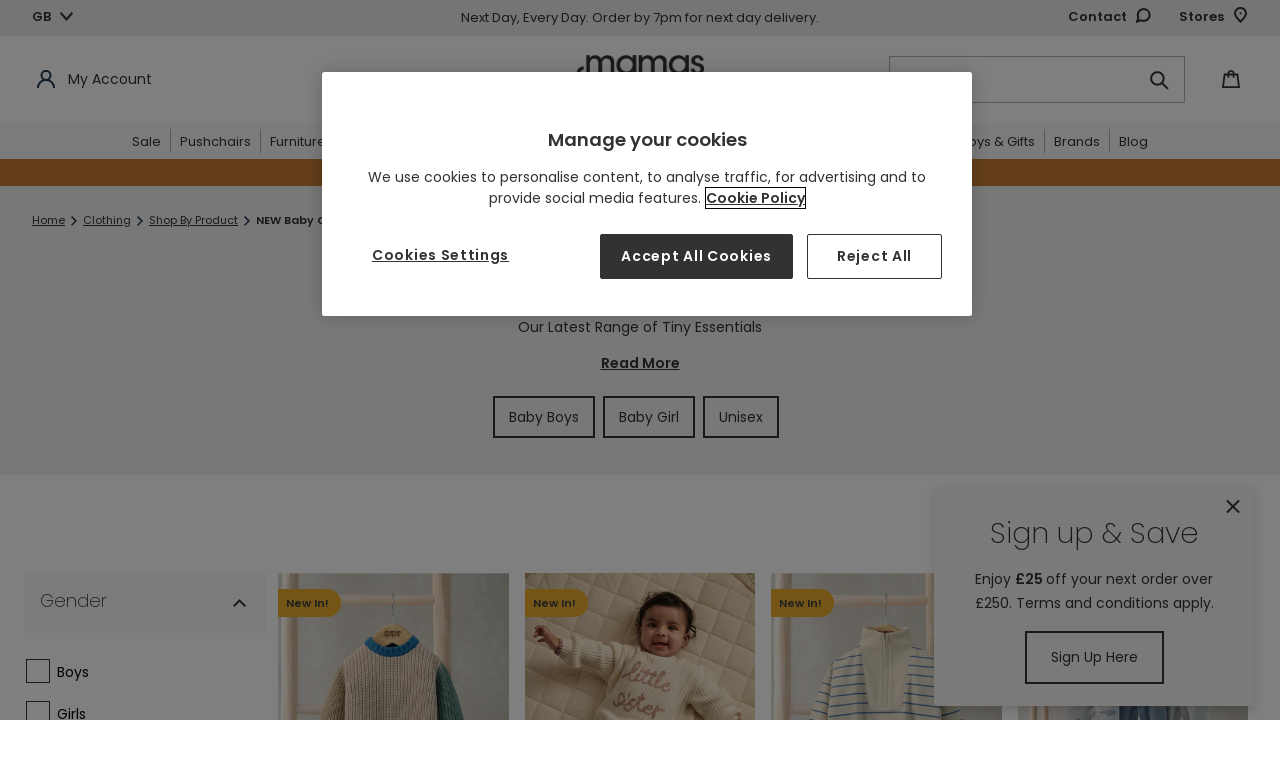

--- FILE ---
content_type: text/javascript
request_url: https://www.mamasandpapas.com/cdn/shop/t/1/assets/boost-pfs-filter.js?v=9228448972818549061730985416
body_size: 3353
content:
if(typeof boostPFSThemeConfig!="undefined")var boostPFSFilterConfig={general:{limit:boostPFSThemeConfig.custom.products_per_page,loadProductFirst:!1,styleScrollToTop:"style2",defaultDisplay:boostPFSThemeConfig.custom.layout,showPlaceholderProductList:!0,filterTreeMobileStyle:"style3",collapseOnMobileByDefault:!0,enableKeepScrollbackPosition:!0,keepScrollbackPositionType:"history"}};typeof theme!="undefined"&&theme.hasOwnProperty("settings")&&(theme.settings.predictiveSearchEnabled=!1),function(){BoostPFS.inject(this);var dataCount=0;ProductGridItem.prototype.compileTemplate=function(data){data||(data=this.data),dataCount=dataCount+1;var images=data.images_info,soldOut=!data.available,onSale=data.compare_at_price_min>data.price_min,priceVaries=data.price_min!=data.price_max,ribbonTag=data.tags.find(function(element){return element.includes("RIBBON|")}),ribbonText=typeof ribbonTag!="undefined"?ribbonTag.substr(7):"";onSale&&(ribbonText="Sale");var worthTag=data.tags.find(function(element){return element.includes("WORTH|")}),worthPrice=typeof worthTag!="undefined"?parseInt(worthTag.substr(6)):0;worthPrice==data.price_min&&(worthPrice=0);var moreColoursTag=data.tags.find(function(element){return element.includes("MORECOLOURS|True")}),moreColoursText=typeof moreColoursTag!="undefined"?"+ More Colours Available":"",lowStockTag=data.tags.find(function(element){return element.includes("LOWSTOCK|")}),lowStockText=typeof lowStockTag!="undefined"?boostPFSThemeConfig.label.low_in_stock:"",promoMessageTag=data.tags.find(function(element){return element.includes("PROMOMESSAGE|")}),promoMessageText=typeof promoMessageTag!="undefined"?promoMessageTag.substr(13):"",awardTag=data.tags.find(function(element){return element.includes("AWARD|")}),awardFile=typeof awardTag!="undefined"?awardTag.substr(6):"",awardShow=!1;awardFile!=""&&(awardShow=!0);var parentSkuMeta=data.metafields.find(function(element){return element.key.includes("feefoparent")});if(parentSkuMeta!=null){var feefoParentSku=parentSkuMeta.value.split(":");parentFlag="data-parent-product-sku"}else parentFlag="data-product-sku";var parentSku=typeof parentSkuMeta!="undefined"?feefoParentSku[0]:data.variants[0].sku,firstVariant=data.variants[0];if(Utils.getParam("variant")!==null&&Utils.getParam("variant")!=""){var paramVariant=data.variants.filter(function(e){return e.id==Utils.getParam("variant")});typeof paramVariant[0]!="undefined"&&(firstVariant=paramVariant[0])}else for(var i=0;i<data.variants.length;i++)if(data.variants[i].available){firstVariant=data.variants[i];break}var sanitized_product_type=data.product_type.toLowerCase();if(sanitized_product_type=="advert")var itemHtml='<div class="grid__item"><div class="grid-view-item product-card advert-image" style="background-image: url('+Utils.optimizeImage(images[0].src,"300x")+')"><a class="grid-view-item__link grid-view-item__image-container full-width-link" href="'+data.body_html+'" data-tracking-section-title="'+data.title+'" data-tracking-block-pos="'+dataCount+'"></a></div></div>';else if(boostPFSTemplate.hasOwnProperty("productGridItemHtmlNoPrice"))var itemHtml=boostPFSTemplate.productGridItemHtmlNoPrice;else var itemHtml=boostPFSTemplate.productGridItemHtml;var imgId="ProductCardImage-"+data.id,wrapperId="ProductCardImageWrapper-"+data.id;if(sanitized_product_type!="advert"){var itemSoldOutClass=soldOut?"grid-view-item--sold-out":"";itemHtml=itemHtml.replace(/{{itemSoldOutClass}}/g,itemSoldOutClass)}var imageStyle=buildImageStyle(data);itemHtml=itemHtml.replace(/{{imageStyle}}/g,imageStyle);var aspect_ratio="",itemImagesHtml='<div id="'+wrapperId+'" class="grid-view-item__image-wrapper js">';if(itemImagesHtml+='<div style="padding-top:',images.length>0?(aspect_ratio=images[0].width/images[0].height,itemImagesHtml+=1/aspect_ratio*100):itemImagesHtml+=100,itemImagesHtml+='%;">',itemImagesHtml+='<img id="'+imgId+'" class="grid-view-item__image lazyload" data-src="'+Utils.getFeaturedImage(images,"{width}x")+'" data-widths="[180, 360, 540, 720, 900, 1080, 1296, 1512, 1728, 2048]" data-aspectratio="'+aspect_ratio+'" data-sizes="auto" alt="{{itemTitle}}">',itemImagesHtml+="</div>",ribbonText){var onSaleClass=onSale?" price--on-sale":"",ribbonColourBg="#ECAC2D",ribbonColourText="#3d3e45";ribbonText=="New arrivals"&&(ribbonColourBg="#1F6276",ribbonColourText="#FFFFFF"),ribbonText=="New Lower Price"&&(ribbonColourBg="#BBCBD4",ribbonColourText="#323232"),ribbonText=="Price match"&&(ribbonColourBg="#497297",ribbonColourText="#FFFFFF"),ribbonText=="3 for 2"&&(ribbonColourBg="#497297",ribbonColourText="#FFFFFF"),ribbonText=="Sale"&&(ribbonColourBg="#A42337",ribbonColourText="#FFFFFF"),itemImagesHtml+='<div style="color:'+ribbonColourText+"; background-color:"+ribbonColourBg+';" class="ribbon'+onSaleClass+'">'+ribbonText+"</div>"}if(awardShow){var path=boostPFSAppConfig.general.file_url;if(path.indexOf("?")>0)var cleanPath=path.substring(0,path.indexOf("?"));itemImagesHtml+='<div class="award-logo">',itemImagesHtml+='<img src="'+cleanPath+awardFile+'" alt="award logo">',itemImagesHtml+="</div>"}itemImagesHtml+="</div>";var image_size=boostPFSThemeConfig.custom.max_height+"x"+boostPFSThemeConfig.custom.max_height,max_width=images.length>0?boostPFSThemeConfig.custom.max_height*aspect_ratio:0;itemImagesHtml+='<noscript><img class="grid-view-item__image" src="'+Utils.getFeaturedImage(images,image_size+"@2x")+'" alt="{{itemTitle}}" style="max-width: '+max_width+'px;"></noscript>',itemHtml=itemHtml.replace(/{{itemImages}}/g,itemImagesHtml);var itemPriceHtml=buildPrice(data,onSale,priceVaries,worthPrice);itemHtml=itemHtml.replace(/{{itemPrice}}/g,itemPriceHtml);var itemMoreColoursHtml=buildMessage(moreColoursText,"colours","grid");if(itemHtml=itemHtml.replace(/{{itemMoreColoursLabel}}/g,itemMoreColoursHtml),data.available>0){if(data.variants.length<2)var itemInventoryHtml=buildMessage(lowStockText,"inventory","grid");else var itemInventoryHtml="";itemHtml=itemHtml.replace(/{{itemInventory}}/g,itemInventoryHtml)}else{var itemInventoryHtml=buildMessage(boostPFSThemeConfig.label.out_of_stock,"inventory","grid");itemHtml=itemHtml.replace(/{{itemInventory}}/g,itemInventoryHtml)}var itemPromoHtml=buildMessage(promoMessageText,"promo","grid");return itemHtml=itemHtml.replace(/{{itemPromo}}/g,itemPromoHtml),itemHtml=itemHtml.replace(/{{itemId}}/g,data.id),itemHtml=itemHtml.replace(/{{variantId}}/g,data.variants[0].id),itemHtml=itemHtml.replace(/{{parentFlag}}/g,parentFlag),itemHtml=itemHtml.replace(/{{itemSku}}/g,parentSku),itemHtml=itemHtml.replace(/{{itemTitle}}/g,data.title),itemHtml=itemHtml.replace(/{{itemVendorLabel}}/g,data.vendor),itemHtml=itemHtml.replace(/{{itemWorthPrice}}/g,worthPrice),itemHtml=itemHtml.replace(/{{dataCount}}/g,dataCount),itemHtml=itemHtml.replace(/{{itemUrl}}/g,Utils.buildProductItemUrl(data)),itemHtml},ProductListItem.prototype.compileTemplate=function(data){data||(data=this.data);var images=data.images_info,soldOut=!data.available,onSale=data.compare_at_price_min>data.price_min,priceVaries=data.price_min!=data.price_max,firstVariant=data.variants[0];if(Utils.getParam("variant")!==null&&Utils.getParam("variant")!=""){var paramVariant=data.variants.filter(function(e){return e.id==Utils.getParam("variant")});typeof paramVariant[0]!="undefined"&&(firstVariant=paramVariant[0])}else for(var i=0;i<data.variants.length;i++)if(data.variants[i].available){firstVariant=data.variants[i];break}var itemHtml=boostPFSTemplate.productListItemHtml,itemSaleLabel=onSale?boostPFSTemplate.saleLabelListHtml:"";itemHtml=itemHtml.replace(/{{itemSaleLabel}}/g,itemSaleLabel);var itemSoldOutLabel=soldOut?boostPFSTemplate.soldOutLabelListHtml:"";itemHtml=itemHtml.replace(/{{itemSoldOutLabel}}/g,itemSoldOutLabel);var itemThumbUrl=images.length>0?Utils.optimizeImage(images[0].src,"600x600"):boostPFSConfig.general.no_image_url;itemHtml=itemHtml.replace(/{{itemThumbUrl}}/g,itemThumbUrl);var itemSmallVendorHtml=boostPFSConfig.custom.vendor_enable?boostPFSTemplate.vendorSmallListHtml:"";itemHtml=itemHtml.replace(/{{itemSmallVendor}}/g,itemSmallVendorHtml);var itemMediumVendorHtml=boostPFSConfig.custom.vendor_enable?boostPFSTemplate.vendorMediumListHtml:"";itemHtml=itemHtml.replace(/{{itemMediumVendor}}/g,itemMediumVendorHtml);var itemPriceHtml=buildPrice(data,onSale,priceVaries);return itemHtml=itemHtml.replace(/{{itemPrice}}/g,itemPriceHtml),(typeof Integration=="undefined"||!Integration.hascompileTemplate("reviews"))&&(itemHtml=itemHtml.replace(/{{itemReviews}}/g,"")),itemHtml=itemHtml.replace(/{{itemTitle}}/g,data.title),itemHtml=itemHtml.replace(/{{itemVendorLabel}}/g,data.vendor),itemHtml=itemHtml.replace(/{{itemUrl}}/g,Utils.buildProductItemUrl(data)),typeof Utils.compileShopifyProductVariables=="function"&&(itemHtml=Utils.compileShopifyProductVariables(data,itemHtml)),typeof Utils.compileShopifyProductMetafield=="function"&&(itemHtml=Utils.compileShopifyProductMetafield(data,itemHtml)),itemHtml};function buildMessage(message,className,layout){var msgHtml="";return message&&(msgHtml+='<div class="'+layout+"-view-item__msg "+layout+"-view-item__"+className+'">'+message+"</div>"),msgHtml}function buildImageStyle(data){var images=data.images_info,imgId="ProductCardImage-"+data.id,wrapperId="ProductCardImageWrapper-"+data.id,imageStyle="";if(images.length>0){var image=images[0],width=boostPFSThemeConfig.custom.max_height,height=boostPFSThemeConfig.custom.max_height,aspect_ratio=image.width/image.height,small_style=!0,container_aspect_ratio=width*1/height;if(image.aspect_ratio<1){var maximum_width=height*aspect_ratio;if(image.height<=height){var maximum_height=image.height;maximum_width=image.width}else var maximum_height=height}else if(aspect_ratio<container_aspect_ratio){var maximum_height=height/aspect_ratio;if(image.height<=height)var maximum_height=image.height,maximum_width=image.width;else var maximum_height=height,maximum_width=height*aspect_ratio}else{var maximum_height=height/aspect_ratio;if(image.width<=width){maximum_height=image.height;var maximum_width=image.width}else{var maximum_width=width;maximum_height=maximum_width/aspect_ratio}}imageStyle+="<style>",small_style&&(imageStyle+="@media screen and (min-width: 750px) {"),imageStyle+="#"+imgId+" {max-width: "+maximum_width+"px;max-height: "+maximum_height+"px;}#"+wrapperId+" {max-width: "+maximum_width+"px;max-height: "+maximum_height+"px;}",small_style&&(imageStyle+="}"),small_style&&(aspect_ratio<1?maximum_width=750*aspect_ratio:image.width<750?maximum_width=image.width:maximum_width=750,imageStyle+="@media screen and (max-width: 749px) {",imageStyle+="#"+imgId+" {max-width: "+maximum_width+"px;max-height: 750px;}#"+wrapperId+" {max-width: "+maximum_width+"px;}",imageStyle+="}"),imageStyle+="</style>"}return imageStyle}function buildPrice(data,onSale,priceVaries,worthPrice){var priceHtml="",onWorthClass=worthPrice>0?" price--on-worth":"",onSaleClass=onSale?" price--on-sale":"";if(priceHtml+='<dl class="price'+onSaleClass+onWorthClass+'" data-price>',(onSale||worthPrice>0)&&(priceHtml+='<div class="price__sale">',priceHtml+="<dt>",priceHtml+='<span class="visually-hidden visually-hidden--inline">'+boostPFSThemeConfig.label.sale_price+"</span>",priceHtml+="</dt>",priceHtml+="<dd>",priceVaries&&(priceHtml+='<span class="price-item__label" aria-hidden="true">From</span>'),priceHtml+='<span class="price-item price-item--sale" data-sale-price>',priceHtml+=Utils.formatMoney(data.price_min,Globals.moneyFormat,1),priceHtml+="</span> ",priceHtml+="</dd>",priceHtml+="</div>"),priceHtml+='<div class="price__regular">',priceHtml+="<dt>",priceHtml+='<span class="visually-hidden visually-hidden--inline">'+boostPFSThemeConfig.label.regular_price+"</span>",priceHtml+="</dt>",priceHtml+="<dd>",!onSale&&priceVaries&&(priceHtml+='<span class="price-item__label" aria-hidden="true">From</span>'),!onSale&&worthPrice>0&&(priceHtml+='<span class="price-item__label" aria-hidden="true">worth</span>'),priceHtml+=' <span class="price-item price-item--regular" data-regular-price>',onSale?priceHtml+=Utils.formatMoney(data.compare_at_price_min,Globals.moneyFormat,!0):worthPrice>0?priceHtml+=Utils.formatMoney(worthPrice,Globals.moneyFormat,!0):priceHtml+=Utils.formatMoney(data.price_min,Globals.moneyFormat,!0),priceHtml+="</span>",priceHtml+="</dd>",priceHtml+="</div>",onSale||worthPrice>0){if(priceHtml+='<div class="price__save">',priceHtml+="<dt>",priceHtml+='<span class="visually-hidden visually-hidden--inline">Save price</span>',priceHtml+="</dt>",priceHtml+="<dd>",priceHtml+='<span class="price-item price-item--save" data-save-price>Save ',onSale)var saveValue=data.compare_at_price_min-data.price_min;else var saveValue=worthPrice-data.price_min;priceHtml+=Utils.formatMoney(saveValue,Globals.moneyFormat,!0),priceHtml+="</span>",priceHtml+="</dd>",priceHtml+="</div>"}return priceHtml+="</dl>",priceHtml}ProductPaginationDefault.prototype.compileTemplate=function(totalProduct){totalProduct||(totalProduct=this.totalProduct);var currentPage=parseInt(Globals.queryParams.page),totalPage=Math.ceil(totalProduct/Globals.queryParams.limit);if(totalPage>1){var paginationHtml=boostPFSTemplate.paginateHtml,previousHtml=currentPage>1?boostPFSTemplate.previousActiveHtml:"";previousHtml=previousHtml.replace(/{{itemUrl}}/g,Utils.buildToolbarLink("page",currentPage,currentPage-1)),paginationHtml=paginationHtml.replace(/{{previous}}/g,previousHtml);var nextHtml=currentPage<totalPage?boostPFSTemplate.nextActiveHtml:"";nextHtml=nextHtml.replace(/{{itemUrl}}/g,Utils.buildToolbarLink("page",currentPage,currentPage+1)),paginationHtml=paginationHtml.replace(/{{next}}/g,nextHtml);for(var beforeCurrentPageArr=[],iBefore=currentPage-1;iBefore>currentPage-3&&iBefore>0;iBefore--)beforeCurrentPageArr.unshift(iBefore);beforeCurrentPageArr.push(currentPage);for(var afterCurrentPageArr=[],iAfter=currentPage+1;iAfter<currentPage+3&&iAfter<=totalPage;iAfter++)afterCurrentPageArr.push(iAfter);for(var pageItemsHtml="",pageArr=beforeCurrentPageArr.concat(afterCurrentPageArr),iPage=0;iPage<pageArr.length;iPage++)pageArr[iPage]=="..."?pageItemsHtml+=boostPFSTemplate.pageItemRemainHtml:pageItemsHtml+=pageArr[iPage]==currentPage?boostPFSTemplate.pageItemSelectedHtml:boostPFSTemplate.pageItemHtml,pageItemsHtml=pageItemsHtml.replace(/{{itemTitle}}/g,pageArr[iPage]),pageItemsHtml=pageItemsHtml.replace(/{{itemUrl}}/g,Utils.buildToolbarLink("page",currentPage,pageArr[iPage]));return paginationHtml=paginationHtml.replace(/{{pageItems}}/g,pageItemsHtml),paginationHtml}return""},ProductSorting.prototype.compileTemplate=function(){var html="";if(boostPFSTemplate.hasOwnProperty("sortingHtml")){var sortingArr=Utils.getSortingList();if(sortingArr){var sortingItemsHtml="";for(var k in sortingArr)sortingItemsHtml+='<option value="'+k+'">'+sortingArr[k]+"</option>";html=boostPFSTemplate.sortingHtml.replace(/{{sortingItems}}/g,sortingItemsHtml)}}return html},ProductDisplayType.prototype.compileTemplate=function(){var itemHtml="<span>View As </span>";itemHtml+='<a href="'+Utils.buildToolbarLink("display","list","grid")+'" title="Grid view" class="{{class.productDisplayType}}-item {{class.productDisplayType}}-grid" data-view="grid"><span class="icon-fallback-text"><span class="fallback-text">Grid view</span></span></a>',itemHtml+='<a href="'+Utils.buildToolbarLink("display","grid","list")+'" title="List view" class="{{class.productDisplayType}}-item {{class.productDisplayType}}-list" data-view="list"><span class="icon-fallback-text"><span class="fallback-text">List view</span></span></a>',itemHtml=itemHtml.replace(/{{class.productDisplayType}}/g,Class.productDisplayType);function loadJs(url){var script=document.createElement("script");script.src=url,document.documentElement.firstChild.appendChild(script)}return loadJs("https://api.feefo.com/api/javascript/mamas-and-papas"),itemHtml},ProductList.prototype.afterRender=function(data){data||(data=this.data);var productSelector=jQ(Selector.products);Globals.queryParams.display=="list"?(productSelector.children(".list-view-items").length==0&&productSelector.children().wrapAll('<ul class="list-view-items"></ul>'),productSelector.removeClass("grid grid--uniform grid--view-items")):(productSelector.children(".list-view-items").length>0&&productSelector.children(".list-view-items").children().unwrap(),productSelector.addClass("grid grid--uniform grid--view-items"))},FilterResult.prototype.afterRender=function(data,eventType){data||(data=this.data);var totalProduct="";data.total_product==1?totalProduct=boostPFSConfig.label.items_with_count_one.replace(/{{ count }}/g,data.total_product):totalProduct=boostPFSConfig.label.items_with_count_other.replace(/{{ count }}/g,data.total_product),jQ(".boost-pfs-filter-total-product").html(totalProduct),Utils.isSearchPage()&&(data.total_product==1?totalProduct=boostPFSThemeConfig.label.results_with_count.replace(/{{ count }}/g,data.total_product):totalProduct=boostPFSThemeConfig.label.results_with_count_many.replace(/{{ count }}/g,data.total_product),totalProduct=totalProduct.replace(/{{ terms }}/g,Utils.getSearchTerm()),jQ(".bc-sf-search-result-number").html(totalProduct));function advertHeight(){var gridHeight=document.querySelectorAll(".grid-view-item.product-card:not(.advert-image)");if(gridHeight.length>=1){var gridHeightResult=gridHeight[0].parentElement.clientHeight,adverts=document.querySelectorAll(".advert-image");adverts.forEach(function(element){return element.style.height=gridHeightResult+"px"})}}window.addEventListener("load",advertHeight),window.addEventListener("resize",advertHeight)}}();
//# sourceMappingURL=/cdn/shop/t/1/assets/boost-pfs-filter.js.map?v=9228448972818549061730985416


--- FILE ---
content_type: text/javascript; charset=utf-8
request_url: https://services.mybcapps.com/bc-sf-filter/filter?t=1769576087524&_=pf&shop=mamas-papas-uk.myshopify.com&page=1&limit=60&sort=manual&display=grid&collection_scope=626274926929&tag=&product_available=false&variant_available=false&build_filter_tree=true&check_cache=true&locale=en&sid=f26011bc-4489-474c-a9ab-2ae4c587e089&callback=BoostPFSFilterCallback&event_type=init
body_size: 52904
content:
/**/ typeof BoostPFSFilterCallback === 'function' && BoostPFSFilterCallback({"total_product":145,"total_collection":0,"total_page":0,"from_cache":false,"products":[{"body_html":" Bring cool layering to their wardrobe with this boys' colour-block knit jumper. Long-sleeved Back neck button opening 100% cotton Washcare: 40 degree wash, do not bleach, cool tumble dry, cool iron, do not dry clean Safety warnings: Keep away from fire Composition: 100% cotton Boys' stylish colour block jumper Back neck buttons for easy dressing 100% soft, cosy cotton Clothing &amp; Accessories &gt; Clothing &gt; Baby &amp; Toddler Clothing &gt; Baby &amp; Toddler Tops","skus":["S22LM4GB2","S22LM4GB4","S22LM4GB5","S22LM4GB8","S22LM4GB9","S22LM4GC4","S22LM4GC6"],"available":true,"created_at":"2025-12-19T15:00:20Z","review_count":0,"variants":[{"merged_options":["size:0-3 Months"],"inventory_quantity":42,"image":null,"inventory_quantities":{"Mamas & Papas, Colne Bridge Road":42,"48314220709":42},"original_merged_options":["size:0-3 Months"],"compare_at_price":"0.00","inventory_management":"shopify","available":true,"weight":0,"title":"0-3 Months","inventory_policy":"deny","weight_unit":"lb","price":"23.00","available_locations":[48314220709],"locations":["all:Mamas & Papas, Colne Bridge Road","instock:Mamas & Papas, Colne Bridge Road"],"id":52646695829841,"sku":"S22LM4GB2","barcode":"5063229233562"},{"merged_options":["size:3-6 Months"],"inventory_quantity":70,"image":null,"inventory_quantities":{"Mamas & Papas, Colne Bridge Road":70,"48314220709":70},"original_merged_options":["size:3-6 Months"],"compare_at_price":"0.00","inventory_management":"shopify","available":true,"weight":0,"title":"3-6 Months","inventory_policy":"deny","weight_unit":"lb","price":"23.00","available_locations":[48314220709],"locations":["all:Mamas & Papas, Colne Bridge Road","instock:Mamas & Papas, Colne Bridge Road"],"id":52646695862609,"sku":"S22LM4GB4","barcode":"5063229233586"},{"merged_options":["size:6-9 Months"],"inventory_quantity":85,"image":null,"inventory_quantities":{"Mamas & Papas, Colne Bridge Road":85,"48314220709":85},"original_merged_options":["size:6-9 Months"],"compare_at_price":"0.00","inventory_management":"shopify","available":true,"weight":0,"title":"6-9 Months","inventory_policy":"deny","weight_unit":"lb","price":"23.00","available_locations":[48314220709],"locations":["all:Mamas & Papas, Colne Bridge Road","instock:Mamas & Papas, Colne Bridge Road"],"id":52646695895377,"sku":"S22LM4GB5","barcode":"5063229233609"},{"merged_options":["size:9-12 Months"],"inventory_quantity":99,"image":null,"inventory_quantities":{"Mamas & Papas, Colne Bridge Road":99,"48314220709":99},"original_merged_options":["size:9-12 Months"],"compare_at_price":"0.00","inventory_management":"shopify","available":true,"weight":0,"title":"9-12 Months","inventory_policy":"deny","weight_unit":"lb","price":"23.00","available_locations":[48314220709],"locations":["all:Mamas & Papas, Colne Bridge Road","instock:Mamas & Papas, Colne Bridge Road"],"id":52646695928145,"sku":"S22LM4GB8","barcode":"5063229233623"},{"merged_options":["size:12-18 Months"],"inventory_quantity":92,"image":null,"inventory_quantities":{"Mamas & Papas, Colne Bridge Road":92,"48314220709":92},"original_merged_options":["size:12-18 Months"],"compare_at_price":"0.00","inventory_management":"shopify","available":true,"weight":0,"title":"12-18 Months","inventory_policy":"deny","weight_unit":"lb","price":"23.00","available_locations":[48314220709],"locations":["all:Mamas & Papas, Colne Bridge Road","instock:Mamas & Papas, Colne Bridge Road"],"id":52646695960913,"sku":"S22LM4GB9","barcode":"5063229233647"},{"merged_options":["size:18-24 Months"],"inventory_quantity":61,"image":null,"inventory_quantities":{"Mamas & Papas, Colne Bridge Road":61,"48314220709":61},"original_merged_options":["size:18-24 Months"],"compare_at_price":"0.00","inventory_management":"shopify","available":true,"weight":0,"title":"18-24 Months","inventory_policy":"deny","weight_unit":"lb","price":"23.00","available_locations":[48314220709],"locations":["all:Mamas & Papas, Colne Bridge Road","instock:Mamas & Papas, Colne Bridge Road"],"id":52646695993681,"sku":"S22LM4GC4","barcode":"5063229233661"},{"merged_options":["size:2-3 Years"],"inventory_quantity":54,"image":null,"inventory_quantities":{"Mamas & Papas, Colne Bridge Road":54,"48314220709":54},"original_merged_options":["size:2-3 Years"],"compare_at_price":"0.00","inventory_management":"shopify","available":true,"weight":0,"title":"2-3 Years","inventory_policy":"deny","weight_unit":"lb","price":"23.00","available_locations":[48314220709],"locations":["all:Mamas & Papas, Colne Bridge Road","instock:Mamas & Papas, Colne Bridge Road"],"id":52646696026449,"sku":"S22LM4GC6","barcode":"5063229233685"}],"media":[],"title":"Knitted Colour Block Jumper","price_min":23,"images_info":[{"src":"https://cdn.shopify.com/s/files/1/0414/6023/6453/files/mamas-papas-jumpers-knitwear-knitted-colour-block-jumper-1217306539.jpg?v=1768840298","width":2000,"alt":"Mamas & Papas Jumpers & Knitwear Knitted Colour Block Jumper","id":67037070885201,"position":1,"height":2417},{"src":"https://cdn.shopify.com/s/files/1/0414/6023/6453/files/mamas-papas-jumpers-knitwear-knitted-colour-block-jumper-1217533626.jpg?v=1768926970","width":2000,"alt":"Mamas & Papas Jumpers & Knitwear Knitted Colour Block Jumper","id":67057585226065,"position":2,"height":2415},{"src":"https://cdn.shopify.com/s/files/1/0414/6023/6453/files/mamas-papas-jumpers-knitwear-knitted-colour-block-jumper-1212085162.jpg?v=1768916088","width":2000,"alt":"Mamas & Papas Jumpers & Knitwear Knitted Colour Block Jumper","id":66383251800401,"position":3,"height":2415},{"src":"https://cdn.shopify.com/s/files/1/0414/6023/6453/files/mamas-papas-jumpers-knitwear-knitted-colour-block-jumper-1212085163.jpg?v=1768916088","width":2000,"alt":"Mamas & Papas Jumpers & Knitwear Knitted Colour Block Jumper","id":66383251767633,"position":4,"height":2415}],"review_ratings":0,"template_suffix":null,"updated_at":"2026-01-28T04:24:38Z","collections":[{"template_suffix":"noindex","handle":"gc-bp-exclusion","id":625290740049,"sort_value":"zzzzzzzzzzzztu","title":"All Except BP GC"},{"template_suffix":"new-collection","handle":"shop-clothing-by-gender","id":271083077797,"sort_value":"3sy75006","title":"Shop Baby Clothing By Gender"},{"template_suffix":"new-collection","handle":"12-18-months-baby-clothing","id":268982714533,"sort_value":"0i20y1102","title":"12-18 Months Baby Clothing"},{"template_suffix":"new-collection","handle":"christmas-jumpers","id":661874245969,"sort_value":"0mf8","title":"Christmas Jumpers"},{"template_suffix":"new-collection","handle":"shop-baby-clothing-by","id":212099694757,"sort_value":"6k6","title":"Clothing Shop By Product"},{"template_suffix":"new-collection","handle":"mamas-papas","id":293001068709,"sort_value":"35kee3rn7m9","title":"Mamas & Papas"},{"template_suffix":"new-collection","handle":"0-3-months-baby-clothing","id":268982583461,"sort_value":"0c3","title":"0-3 Months Baby Clothing"},{"template_suffix":"new-collection","handle":"9-12-months-baby-clothing","id":268982681765,"sort_value":"0c1","title":"9-12 Months Baby Clothing"},{"template_suffix":"new-collection","handle":"baby-clothing","id":212098613413,"sort_value":"0gt1","title":"Baby Clothing"},{"template_suffix":"new-collection","handle":"baby-boy-clothing","id":212098646181,"sort_value":"8hy16mko","title":"Baby Boy Clothes"},{"template_suffix":"new-collection","handle":"toddler-clothes","id":261542248613,"sort_value":"02108kj1901x","title":"Toddler Clothes"},{"template_suffix":"new-collection","handle":"6-9-months-baby-clothing","id":268982648997,"sort_value":"3na7t","title":"6-9 Months Baby Clothing"},{"template_suffix":"new-collection","handle":"18-24-months-baby-clothing","id":268982911141,"sort_value":"0a0p","title":"18-24 Months Baby Clothing"},{"template_suffix":"new-collection","handle":"shop-clothing-by-age","id":271083176101,"sort_value":"36","title":"Shop Clothing By Age"},{"template_suffix":"new-collection","handle":"baby-outdoor-clothing","id":283942486181,"sort_value":"00as08cc","title":"Baby Outdoor & Knitted Winter Clothes"},{"template_suffix":"new-collection","handle":"baby-jumpers-knitwear","id":633350127953,"sort_value":"3014090h05010x4","title":"Baby Jumpers & Knitwear"},{"template_suffix":"new-collection","handle":"3-6-months-baby-clothing","id":268982616229,"sort_value":"5ohv027d05sgd","title":"3-6 Months Baby Clothing"},{"template_suffix":"new-collection","handle":"2-3-years-clothing","id":268983009445,"sort_value":"0228c","title":"2-3 Years Clothing"},{"template_suffix":"new-collection","handle":"baby-boy-jumpers-knitwear","id":629904212305,"sort_value":"00b6n0b","title":"Baby Boy Outdoor & Knitted"},{"template_suffix":"new-collection","handle":"new-in","id":655273918801,"sort_value":"ts0001k4k3ry","title":"New In"},{"template_suffix":"new-collection","handle":"new-baby-clothing","id":626274926929,"sort_value":"0di5","title":"NEW Baby Clothing"}],"vendor":"Mamas & Papas","percent_sale_min":0,"original_tags":["CATEGORY|Clothing","DROPSHIPDAYS|0","DROPSHIP|False","FILTER|AgeSize|0-3 Months","FILTER|Brand|Mamas & Papas","FILTER|CollectionCharacter|Toddler","FILTER|Colour|Multi","FILTER|Gender|Boys","FILTER|ProductGroup|5700","FILTER|SubGroup|E570076","HANDLE|Colour-Block-Jumper-0-3-S22LM4GB2","LASTHOUPDATE|2026-01-28T04:24:38.398","RIBBON|New In!","SHIPPING|clickandcollect1hr","SHIPPING|clickandcollectavailable","SHIPPING|cserviceid|M","SHIPPING|price|4.95","SUBCAT|Jumpers & Knitwear"],"html":{"theme_id":0,"value":""},"id":10541254869329,"published_at":"2025-12-29T15:44:55Z","rio_ratings":[],"images":{"1":"https://cdn.shopify.com/s/files/1/0414/6023/6453/files/mamas-papas-jumpers-knitwear-knitted-colour-block-jumper-1217306539.jpg?v=1768840298","2":"https://cdn.shopify.com/s/files/1/0414/6023/6453/files/mamas-papas-jumpers-knitwear-knitted-colour-block-jumper-1217533626.jpg?v=1768926970","3":"https://cdn.shopify.com/s/files/1/0414/6023/6453/files/mamas-papas-jumpers-knitwear-knitted-colour-block-jumper-1212085162.jpg?v=1768916088","4":"https://cdn.shopify.com/s/files/1/0414/6023/6453/files/mamas-papas-jumpers-knitwear-knitted-colour-block-jumper-1212085163.jpg?v=1768916088"},"options_with_values":[{"original_name":"size","values":[{"image":null,"title":"0-3 Months"},{"image":null,"title":"3-6 Months"},{"image":null,"title":"6-9 Months"},{"image":null,"title":"9-12 Months"},{"image":null,"title":"12-18 Months"},{"image":null,"title":"18-24 Months"},{"image":null,"title":"2-3 Years"}],"name":"size","label":"Size","position":1}],"handle":"colour-block-jumper-0-3-s22lm4gb2","compare_at_price_min":0,"barcodes":["5063229233562","5063229233586","5063229233609","5063229233623","5063229233647","5063229233661","5063229233685"],"tags":["CATEGORY|Clothing","DROPSHIPDAYS|0","DROPSHIP|False","FILTER|Brand|Mamas & Papas","FILTER|CollectionCharacter|Toddler","FILTER|Colour|Multi","FILTER|Gender|Boys","FILTER|ProductGroup|5700","FILTER|SubGroup|E570076","HANDLE|Colour-Block-Jumper-0-3-S22LM4GB2","LASTHOUPDATE|2026-01-28T04:24:38.398","RIBBON|New In!","SHIPPING|clickandcollect1hr","SHIPPING|clickandcollectavailable","SHIPPING|cserviceid|M","SHIPPING|price|4.95","SUBCAT|Jumpers & Knitwear","0-3 Months"],"published_scope":"web","metafields":[{"namespace":"product","type":"single_line_text_field","value":"M","key":"shipping_cserviceid"},{"namespace":"product","type":"boolean","value":"false","key":"preorder"},{"namespace":"product","type":"single_line_text_field","value":"4.95","key":"shipping_price"},{"namespace":"product","type":"boolean","value":"true","key":"clickandcollectavailable"},{"namespace":"product","type":"boolean","value":"true","key":"clickandcollect1hr"},{"namespace":"product","type":"boolean","value":"false","key":"clickandcollectexempt"},{"namespace":"product","type":"boolean","value":"false","key":"dropship"},{"namespace":"product","type":"number_integer","value":"0","key":"dropshipdays"},{"namespace":"product","type":"boolean","value":"false","key":"morecolours"},{"namespace":"product","type":"boolean","value":"false","key":"personalised"},{"namespace":"poq","type":"multi_line_text_field","value":"FREE Click & Collect | Delivery options from £4.95","key":"stock_messaging"},{"namespace":"poq","type":"number_decimal","value":"0.0","key":"feefo_avg_reviews"},{"namespace":"product","type":"single_line_text_field","value":"New In!","key":"ribbon"}],"product_type":"Jumpers & Knitwear","locations":["all:Mamas & Papas, Colne Bridge Road","instock:Mamas & Papas, Colne Bridge Road"],"available_locations":[48314220709],"position":null,"compare_at_price_max":0,"product_category":"Uncategorized","price_max":23},{"body_html":" Celebrate their special role with this sweet pink 'Little Sister' knitted jumper. Long-sleeved Knitted scallop edging 'Little Sister' chain stitch embroidery detail Back button fastening 100% cotton yarn Washcare: 40 degree wash, do not bleach, cool tumble dry, cool iron, do not dry clean Safety warnings: Keep away from fire Composition: 100% cotton Super cute 'little sister' embroidery detail jumper Back button opening for easy dressing 100% soft, comfy cotton Clothing &amp; Accessories &gt; Clothing &gt; Baby &amp; Toddler Clothing &gt; Baby &amp; Toddler Tops","skus":["S22LL9FB0","S22LL9FB1","S22LL9FB2","S22LL9FB4","S22LL9FB5"],"available":true,"created_at":"2025-12-19T14:51:26Z","review_count":0,"variants":[{"merged_options":["size:Newborn"],"inventory_quantity":13,"image":null,"inventory_quantities":{"Mamas & Papas, Colne Bridge Road":13,"48314220709":13},"original_merged_options":["size:Newborn"],"compare_at_price":"0.00","inventory_management":"shopify","available":true,"weight":0,"title":"Newborn","inventory_policy":"deny","weight_unit":"lb","price":"24.00","available_locations":[48314220709],"locations":["all:Mamas & Papas, Colne Bridge Road","instock:Mamas & Papas, Colne Bridge Road"],"id":52646646546769,"sku":"S22LL9FB0","barcode":"5063229233364"},{"merged_options":["size:Up To 1 Month"],"inventory_quantity":88,"image":null,"inventory_quantities":{"Mamas & Papas, Colne Bridge Road":88,"48314220709":88},"original_merged_options":["size:Up To 1 Month"],"compare_at_price":"0.00","inventory_management":"shopify","available":true,"weight":0,"title":"Up To 1 Month","inventory_policy":"deny","weight_unit":"lb","price":"24.00","available_locations":[48314220709],"locations":["all:Mamas & Papas, Colne Bridge Road","instock:Mamas & Papas, Colne Bridge Road"],"id":52646646579537,"sku":"S22LL9FB1","barcode":"5063229233388"},{"merged_options":["size:0-3 Months"],"inventory_quantity":112,"image":null,"inventory_quantities":{"Mamas & Papas, Colne Bridge Road":112,"48314220709":112},"original_merged_options":["size:0-3 Months"],"compare_at_price":"0.00","inventory_management":"shopify","available":true,"weight":0,"title":"0-3 Months","inventory_policy":"deny","weight_unit":"lb","price":"24.00","available_locations":[48314220709],"locations":["all:Mamas & Papas, Colne Bridge Road","instock:Mamas & Papas, Colne Bridge Road"],"id":52646646612305,"sku":"S22LL9FB2","barcode":"5063229233401"},{"merged_options":["size:3-6 Months"],"inventory_quantity":102,"image":null,"inventory_quantities":{"Mamas & Papas, Colne Bridge Road":102,"48314220709":102},"original_merged_options":["size:3-6 Months"],"compare_at_price":"0.00","inventory_management":"shopify","available":true,"weight":0,"title":"3-6 Months","inventory_policy":"deny","weight_unit":"lb","price":"24.00","available_locations":[48314220709],"locations":["all:Mamas & Papas, Colne Bridge Road","instock:Mamas & Papas, Colne Bridge Road"],"id":52646646645073,"sku":"S22LL9FB4","barcode":"5063229233425"},{"merged_options":["size:6-9 Months"],"inventory_quantity":0,"image":null,"inventory_quantities":{},"original_merged_options":["size:6-9 Months"],"compare_at_price":"0.00","inventory_management":"shopify","available":false,"weight":0,"title":"6-9 Months","inventory_policy":"deny","weight_unit":"lb","price":"24.00","available_locations":[],"locations":["all:Mamas & Papas, Colne Bridge Road","outstock:Mamas & Papas, Colne Bridge Road"],"id":52646646677841,"sku":"S22LL9FB5","barcode":"5063229233449"}],"media":[],"title":"Little Sister Jumper","price_min":24,"images_info":[{"src":"https://cdn.shopify.com/s/files/1/0414/6023/6453/files/mamas-papas-jumpers-knitwear-little-sister-jumper-1217533630.jpg?v=1768927090","width":2000,"alt":"Mamas & Papas Jumpers & Knitwear Little Sister Jumper","id":67057534468433,"position":1,"height":2415},{"src":"https://cdn.shopify.com/s/files/1/0414/6023/6453/files/mamas-papas-jumpers-knitwear-little-sister-jumper-1217306537.jpg?v=1768915990","width":2000,"alt":"Mamas & Papas Jumpers & Knitwear Little Sister Jumper","id":67037135143249,"position":2,"height":2412},{"src":"https://cdn.shopify.com/s/files/1/0414/6023/6453/files/mamas-papas-jumpers-knitwear-little-sister-jumper-1217533631.jpg?v=1768927058","width":2000,"alt":"Mamas & Papas Jumpers & Knitwear Little Sister Jumper","id":67057534370129,"position":3,"height":2415},{"src":"https://cdn.shopify.com/s/files/1/0414/6023/6453/files/mamas-papas-jumpers-knitwear-little-sister-jumper-1212085176.jpg?v=1768915990","width":2000,"alt":"Mamas & Papas Jumpers & Knitwear Little Sister Jumper","id":66383128592721,"position":4,"height":2415}],"review_ratings":0,"template_suffix":null,"updated_at":"2026-01-28T04:25:57Z","collections":[{"template_suffix":"noindex","handle":"gc-bp-exclusion","id":625290740049,"sort_value":"zzzzzzzzzzzzt6","title":"All Except BP GC"},{"template_suffix":"new-collection","handle":"shop-clothing-by-gender","id":271083077797,"sort_value":"5h0dah","title":"Shop Baby Clothing By Gender"},{"template_suffix":"new-collection","handle":"christmas-jumpers","id":661874245969,"sort_value":"0mf5","title":"Christmas Jumpers"},{"template_suffix":"new-collection","handle":"shop-baby-clothing-by","id":212099694757,"sort_value":"4u065","title":"Clothing Shop By Product"},{"template_suffix":"new-collection","handle":"newborn-baby-gifts","id":287475171493,"sort_value":"53","title":"Newborn Baby Gifts"},{"template_suffix":"new-collection","handle":"mamas-papas","id":293001068709,"sort_value":"2te21","title":"Mamas & Papas"},{"template_suffix":"new-collection","handle":"0-3-months-baby-clothing","id":268982583461,"sort_value":"0e0z","title":"0-3 Months Baby Clothing"},{"template_suffix":"new-collection","handle":"baby-clothing","id":212098613413,"sort_value":"011","title":"Baby Clothing"},{"template_suffix":"new-collection","handle":"6-9-months-baby-clothing","id":268982648997,"sort_value":"3lw","title":"6-9 Months Baby Clothing"},{"template_suffix":"new-collection","handle":"up-to-1-month-baby-clothing","id":276714127525,"sort_value":"0k","title":"Up To 1 Month Baby Clothing"},{"template_suffix":"new-collection","handle":"new-parents","id":287475433637,"sort_value":"5u023","title":"New Parents Gifts"},{"template_suffix":"new-collection","handle":"shop-clothing-by-age","id":271083176101,"sort_value":"0u","title":"Shop Clothing By Age"},{"template_suffix":"new-collection","handle":"baby-outdoor-clothing","id":283942486181,"sort_value":"00507","title":"Baby Outdoor & Knitted Winter Clothes"},{"template_suffix":"new-collection","handle":"baby-jumpers-knitwear","id":633350127953,"sort_value":"3004","title":"Baby Jumpers & Knitwear"},{"template_suffix":"new-collection","handle":"baby-girl-clothing","id":212099006629,"sort_value":"0s02","title":"Baby Girl Clothes"},{"template_suffix":"new-collection","handle":"newborn-baby-clothes","id":212099858597,"sort_value":"3t01m00z","title":"Newborn Baby Clothing"},{"template_suffix":"new-collection","handle":"3-6-months-baby-clothing","id":268982616229,"sort_value":"5o6o","title":"3-6 Months Baby Clothing"},{"template_suffix":"new-collection","handle":"big-sister-brother","id":287475302565,"sort_value":"6u0m","title":"Big Brother & Sister Gifts"},{"template_suffix":"new-collection","handle":"baby-shower-gifts","id":212105035941,"sort_value":"76x","title":"Baby Shower Gifts"},{"template_suffix":"new-collection","handle":"welcome-to-the-world-baby-clothing","id":212100055205,"sort_value":"2l52","title":"Welcome To The World Clothing"},{"template_suffix":"new-collection","handle":"baby-girl-jumpers-knitwear","id":629912797521,"sort_value":"1","title":"Baby Girl Outdoor & Knitted"},{"template_suffix":"new-collection","handle":"new-in","id":655273918801,"sort_value":"ts0001k4k112","title":"New In"},{"template_suffix":"new-collection","handle":"new-baby-clothing","id":626274926929,"sort_value":"0do","title":"NEW Baby Clothing"}],"vendor":"Mamas & Papas","percent_sale_min":0,"original_tags":["CATEGORY|Clothing","DROPSHIPDAYS|0","DROPSHIP|False","FILTER|AgeSize|Newborn","FILTER|Brand|Mamas & Papas","FILTER|CollectionCharacter|Welcome To The World","FILTER|Colour|Pink","FILTER|Gender|Girls","FILTER|ProductGroup|5700","FILTER|SubGroup|E570076","HANDLE|Little-Sister-Jumper-NB-S22LL9FB0","LASTHOUPDATE|2026-01-28T04:25:56.746","LOWSTOCK|Hurry! Less than 20 in stock online","RIBBON|New In!","SHIPPING|clickandcollect1hr","SHIPPING|clickandcollectavailable","SHIPPING|cserviceid|M","SHIPPING|price|4.95","SUBCAT|Jumpers & Knitwear"],"html":{"theme_id":0,"value":""},"id":10541245137233,"published_at":"2025-12-29T15:43:27Z","rio_ratings":[],"images":{"1":"https://cdn.shopify.com/s/files/1/0414/6023/6453/files/mamas-papas-jumpers-knitwear-little-sister-jumper-1217533630.jpg?v=1768927090","2":"https://cdn.shopify.com/s/files/1/0414/6023/6453/files/mamas-papas-jumpers-knitwear-little-sister-jumper-1217306537.jpg?v=1768915990","3":"https://cdn.shopify.com/s/files/1/0414/6023/6453/files/mamas-papas-jumpers-knitwear-little-sister-jumper-1217533631.jpg?v=1768927058","4":"https://cdn.shopify.com/s/files/1/0414/6023/6453/files/mamas-papas-jumpers-knitwear-little-sister-jumper-1212085176.jpg?v=1768915990"},"options_with_values":[{"original_name":"size","values":[{"image":null,"title":"Newborn"},{"image":null,"title":"Up To 1 Month"},{"image":null,"title":"0-3 Months"},{"image":null,"title":"3-6 Months"},{"image":null,"title":"6-9 Months"}],"name":"size","label":"Size","position":1}],"handle":"little-sister-jumper-nb-s22ll9fb0","compare_at_price_min":0,"barcodes":["5063229233364","5063229233388","5063229233401","5063229233425","5063229233449"],"tags":["CATEGORY|Clothing","DROPSHIPDAYS|0","DROPSHIP|False","FILTER|AgeSize|Newborn","FILTER|Brand|Mamas & Papas","FILTER|CollectionCharacter|Welcome To The World","FILTER|Colour|Pink","FILTER|Gender|Girls","FILTER|ProductGroup|5700","FILTER|SubGroup|E570076","HANDLE|Little-Sister-Jumper-NB-S22LL9FB0","LASTHOUPDATE|2026-01-28T04:25:56.746","LOWSTOCK|Hurry! Less than 20 in stock online","RIBBON|New In!","SHIPPING|clickandcollect1hr","SHIPPING|clickandcollectavailable","SHIPPING|cserviceid|M","SHIPPING|price|4.95","SUBCAT|Jumpers & Knitwear"],"published_scope":"web","metafields":[{"namespace":"product","type":"single_line_text_field","value":"M","key":"shipping_cserviceid"},{"namespace":"product","type":"boolean","value":"false","key":"preorder"},{"namespace":"product","type":"single_line_text_field","value":"4.95","key":"shipping_price"},{"namespace":"product","type":"boolean","value":"true","key":"clickandcollectavailable"},{"namespace":"product","type":"boolean","value":"true","key":"clickandcollect1hr"},{"namespace":"product","type":"boolean","value":"false","key":"clickandcollectexempt"},{"namespace":"product","type":"boolean","value":"false","key":"dropship"},{"namespace":"product","type":"number_integer","value":"0","key":"dropshipdays"},{"namespace":"product","type":"boolean","value":"false","key":"morecolours"},{"namespace":"product","type":"single_line_text_field","value":"Hurry! Less than 20 in stock online","key":"lowstock"},{"namespace":"product","type":"boolean","value":"false","key":"personalised"},{"namespace":"poq","type":"multi_line_text_field","value":"Low in Stock | Delivery options from £4.95","key":"stock_messaging"},{"namespace":"poq","type":"number_decimal","value":"0.0","key":"feefo_avg_reviews"},{"namespace":"product","type":"single_line_text_field","value":"New In!","key":"ribbon"}],"product_type":"Jumpers & Knitwear","locations":["all:Mamas & Papas, Colne Bridge Road","instock:Mamas & Papas, Colne Bridge Road"],"available_locations":[48314220709],"position":null,"compare_at_price_max":0,"product_category":"Uncategorized","price_max":24},{"body_html":" Perfect for seasonal layering, this boys' striped funnel neck jumper. Half zip opening Ribbed cuffs Stripe pattern Washcare: 40 degree wash, do not bleach, cool tumble dry, cool iron, do not dry clean, wash dark colours separately &amp; Iron on reserve Safety warnings: Keep away from fire Composition: Shell: 100%cotton. Trim: 97% cotton, 3% elastane Boys' comfy jumper, perfect for layering Timeless striped pattern Easy to mix and match Clothing &amp; Accessories &gt; Clothing &gt; Baby &amp; Toddler Clothing &gt; Baby &amp; Toddler Tops","skus":["S22LM7FB2","S22LM7FB4","S22LM7FB5","S22LM7FB8","S22LM7FB9","S22LM7FC4","S22LM7FC6"],"available":true,"created_at":"2025-12-22T14:12:36Z","review_count":0,"variants":[{"merged_options":["size:0-3 Months"],"inventory_quantity":22,"image":null,"inventory_quantities":{"Mamas & Papas, Colne Bridge Road":22,"48314220709":22},"original_merged_options":["size:0-3 Months"],"compare_at_price":"0.00","inventory_management":"shopify","available":true,"weight":0,"title":"0-3 Months","inventory_policy":"deny","weight_unit":"lb","price":"17.00","available_locations":[48314220709],"locations":["all:Mamas & Papas, Colne Bridge Road","instock:Mamas & Papas, Colne Bridge Road"],"id":52660304183633,"sku":"S22LM7FB2","barcode":"5063229233883"},{"merged_options":["size:3-6 Months"],"inventory_quantity":147,"image":null,"inventory_quantities":{"Mamas & Papas, Colne Bridge Road":147,"48314220709":147},"original_merged_options":["size:3-6 Months"],"compare_at_price":"0.00","inventory_management":"shopify","available":true,"weight":0,"title":"3-6 Months","inventory_policy":"deny","weight_unit":"lb","price":"17.00","available_locations":[48314220709],"locations":["all:Mamas & Papas, Colne Bridge Road","instock:Mamas & Papas, Colne Bridge Road"],"id":52660304216401,"sku":"S22LM7FB4","barcode":"5063229233906"},{"merged_options":["size:6-9 Months"],"inventory_quantity":108,"image":null,"inventory_quantities":{"Mamas & Papas, Colne Bridge Road":108,"48314220709":108},"original_merged_options":["size:6-9 Months"],"compare_at_price":"0.00","inventory_management":"shopify","available":true,"weight":0,"title":"6-9 Months","inventory_policy":"deny","weight_unit":"lb","price":"17.00","available_locations":[48314220709],"locations":["all:Mamas & Papas, Colne Bridge Road","instock:Mamas & Papas, Colne Bridge Road"],"id":52660304249169,"sku":"S22LM7FB5","barcode":"5063229233920"},{"merged_options":["size:9-12 Months"],"inventory_quantity":154,"image":null,"inventory_quantities":{"Mamas & Papas, Colne Bridge Road":154,"48314220709":154},"original_merged_options":["size:9-12 Months"],"compare_at_price":"0.00","inventory_management":"shopify","available":true,"weight":0,"title":"9-12 Months","inventory_policy":"deny","weight_unit":"lb","price":"17.00","available_locations":[48314220709],"locations":["all:Mamas & Papas, Colne Bridge Road","instock:Mamas & Papas, Colne Bridge Road"],"id":52660304281937,"sku":"S22LM7FB8","barcode":"5063229233944"},{"merged_options":["size:12-18 Months"],"inventory_quantity":132,"image":null,"inventory_quantities":{"Mamas & Papas, Colne Bridge Road":132,"48314220709":132},"original_merged_options":["size:12-18 Months"],"compare_at_price":"0.00","inventory_management":"shopify","available":true,"weight":0,"title":"12-18 Months","inventory_policy":"deny","weight_unit":"lb","price":"17.00","available_locations":[48314220709],"locations":["all:Mamas & Papas, Colne Bridge Road","instock:Mamas & Papas, Colne Bridge Road"],"id":52660304314705,"sku":"S22LM7FB9","barcode":"5063229233968"},{"merged_options":["size:18-24 Months"],"inventory_quantity":20,"image":null,"inventory_quantities":{"Mamas & Papas, Colne Bridge Road":20,"48314220709":20},"original_merged_options":["size:18-24 Months"],"compare_at_price":"0.00","inventory_management":"shopify","available":true,"weight":0,"title":"18-24 Months","inventory_policy":"deny","weight_unit":"lb","price":"17.00","available_locations":[48314220709],"locations":["all:Mamas & Papas, Colne Bridge Road","instock:Mamas & Papas, Colne Bridge Road"],"id":52660304347473,"sku":"S22LM7FC4","barcode":"5063229233982"},{"merged_options":["size:2-3 Years"],"inventory_quantity":20,"image":null,"inventory_quantities":{"Mamas & Papas, Colne Bridge Road":20,"48314220709":20},"original_merged_options":["size:2-3 Years"],"compare_at_price":"0.00","inventory_management":"shopify","available":true,"weight":0,"title":"2-3 Years","inventory_policy":"deny","weight_unit":"lb","price":"17.00","available_locations":[48314220709],"locations":["all:Mamas & Papas, Colne Bridge Road","instock:Mamas & Papas, Colne Bridge Road"],"id":52660304380241,"sku":"S22LM7FC6","barcode":"5063229234002"}],"media":[],"title":"Funnel Neck Jumper","price_min":17,"images_info":[{"src":"https://cdn.shopify.com/s/files/1/0414/6023/6453/files/mamas-papas-jumpers-knitwear-funnel-neck-jumper-1217306535.jpg?v=1768840212","width":2000,"alt":"Mamas & Papas Jumpers & Knitwear Funnel Neck Jumper","id":67037177119057,"position":1,"height":2417},{"src":"https://cdn.shopify.com/s/files/1/0414/6023/6453/files/mamas-papas-jumpers-knitwear-funnel-neck-jumper-1212787945.jpg?v=1768835930","width":2000,"alt":"Mamas & Papas Jumpers & Knitwear Funnel Neck Jumper","id":66441075491153,"position":2,"height":2415}],"review_ratings":0,"template_suffix":null,"updated_at":"2026-01-28T04:26:19Z","collections":[{"template_suffix":"noindex","handle":"gc-bp-exclusion","id":625290740049,"sort_value":"zzzzzzzzzzzzwv","title":"All Except BP GC"},{"template_suffix":"new-collection","handle":"shop-clothing-by-gender","id":271083077797,"sort_value":"4oa4p","title":"Shop Baby Clothing By Gender"},{"template_suffix":"new-collection","handle":"12-18-months-baby-clothing","id":268982714533,"sort_value":"0i20y11041","title":"12-18 Months Baby Clothing"},{"template_suffix":"new-collection","handle":"christmas-jumpers","id":661874245969,"sort_value":"0mf8s","title":"Christmas Jumpers"},{"template_suffix":"new-collection","handle":"shop-baby-clothing-by","id":212099694757,"sort_value":"6o0xj","title":"Clothing Shop By Product"},{"template_suffix":"new-collection","handle":"mamas-papas","id":293001068709,"sort_value":"35kee3rn7mi","title":"Mamas & Papas"},{"template_suffix":"new-collection","handle":"0-3-months-baby-clothing","id":268982583461,"sort_value":"0e1","title":"0-3 Months Baby Clothing"},{"template_suffix":"new-collection","handle":"9-12-months-baby-clothing","id":268982681765,"sort_value":"0c3","title":"9-12 Months Baby Clothing"},{"template_suffix":"new-collection","handle":"baby-clothing","id":212098613413,"sort_value":"2l","title":"Baby Clothing"},{"template_suffix":"new-collection","handle":"baby-boy-clothing","id":212098646181,"sort_value":"8hy16mkw","title":"Baby Boy Clothes"},{"template_suffix":"new-collection","handle":"toddler-clothes","id":261542248613,"sort_value":"02108kj1902","title":"Toddler Clothes"},{"template_suffix":"new-collection","handle":"6-9-months-baby-clothing","id":268982648997,"sort_value":"3na8t","title":"6-9 Months Baby Clothing"},{"template_suffix":"new-collection","handle":"18-24-months-baby-clothing","id":268982911141,"sort_value":"0a1","title":"18-24 Months Baby Clothing"},{"template_suffix":"new-collection","handle":"shop-clothing-by-age","id":271083176101,"sort_value":"37","title":"Shop Clothing By Age"},{"template_suffix":"new-collection","handle":"baby-outdoor-clothing","id":283942486181,"sort_value":"00as08ci","title":"Baby Outdoor & Knitted Winter Clothes"},{"template_suffix":"new-collection","handle":"baby-jumpers-knitwear","id":633350127953,"sort_value":"3014090h05010x6","title":"Baby Jumpers & Knitwear"},{"template_suffix":"new-collection","handle":"3-6-months-baby-clothing","id":268982616229,"sort_value":"5ohv027d05sgv","title":"3-6 Months Baby Clothing"},{"template_suffix":"new-collection","handle":"2-3-years-clothing","id":268983009445,"sort_value":"0570qh59","title":"2-3 Years Clothing"},{"template_suffix":"new-collection","handle":"baby-boy-jumpers-knitwear","id":629904212305,"sort_value":"00b7","title":"Baby Boy Outdoor & Knitted"},{"template_suffix":"new-collection","handle":"swipe-to-like","id":641166573905,"sort_value":"b6pala9","title":"Swipe to Like"},{"template_suffix":"new-collection","handle":"new-baby-clothing","id":626274926929,"sort_value":"0dr","title":"NEW Baby Clothing"},{"template_suffix":"new-collection","handle":"new-in","id":655273918801,"sort_value":"ts0001k4k40v4","title":"New In"}],"vendor":"Mamas & Papas","percent_sale_min":0,"original_tags":["CATEGORY|Clothing","DROPSHIPDAYS|0","DROPSHIP|False","FILTER|AgeSize|0-3 Months","FILTER|Brand|Mamas & Papas","FILTER|CollectionCharacter|Toddler","FILTER|Colour|Blue","FILTER|Gender|Boys","FILTER|ProductGroup|5700","FILTER|SubGroup|E570076","HANDLE|Funnel-Neck-Jumper-0-3-S22LM7FB2","LASTHOUPDATE|2026-01-28T04:26:19.010","RIBBON|New In!","SHIPPING|clickandcollect1hr","SHIPPING|clickandcollectavailable","SHIPPING|cserviceid|M","SHIPPING|price|4.95","SUBCAT|Jumpers & Knitwear"],"html":{"theme_id":0,"value":""},"id":10544179380561,"published_at":"2025-12-31T10:20:57Z","rio_ratings":[],"images":{"1":"https://cdn.shopify.com/s/files/1/0414/6023/6453/files/mamas-papas-jumpers-knitwear-funnel-neck-jumper-1217306535.jpg?v=1768840212","2":"https://cdn.shopify.com/s/files/1/0414/6023/6453/files/mamas-papas-jumpers-knitwear-funnel-neck-jumper-1212787945.jpg?v=1768835930"},"options_with_values":[{"original_name":"size","values":[{"image":null,"title":"0-3 Months"},{"image":null,"title":"3-6 Months"},{"image":null,"title":"6-9 Months"},{"image":null,"title":"9-12 Months"},{"image":null,"title":"12-18 Months"},{"image":null,"title":"18-24 Months"},{"image":null,"title":"2-3 Years"}],"name":"size","label":"Size","position":1}],"handle":"funnel-neck-jumper-0-3-s22lm7fb2","compare_at_price_min":0,"barcodes":["5063229233883","5063229233906","5063229233920","5063229233944","5063229233968","5063229233982","5063229234002"],"tags":["CATEGORY|Clothing","DROPSHIPDAYS|0","DROPSHIP|False","FILTER|Brand|Mamas & Papas","FILTER|CollectionCharacter|Toddler","FILTER|Colour|Blue","FILTER|Gender|Boys","FILTER|ProductGroup|5700","FILTER|SubGroup|E570076","HANDLE|Funnel-Neck-Jumper-0-3-S22LM7FB2","LASTHOUPDATE|2026-01-28T04:26:19.010","RIBBON|New In!","SHIPPING|clickandcollect1hr","SHIPPING|clickandcollectavailable","SHIPPING|cserviceid|M","SHIPPING|price|4.95","SUBCAT|Jumpers & Knitwear","0-3 Months"],"published_scope":"web","metafields":[{"namespace":"product","type":"single_line_text_field","value":"M","key":"shipping_cserviceid"},{"namespace":"product","type":"boolean","value":"false","key":"preorder"},{"namespace":"product","type":"single_line_text_field","value":"4.95","key":"shipping_price"},{"namespace":"product","type":"boolean","value":"true","key":"clickandcollectavailable"},{"namespace":"product","type":"boolean","value":"true","key":"clickandcollect1hr"},{"namespace":"product","type":"boolean","value":"false","key":"clickandcollectexempt"},{"namespace":"product","type":"boolean","value":"false","key":"dropship"},{"namespace":"product","type":"number_integer","value":"0","key":"dropshipdays"},{"namespace":"product","type":"boolean","value":"false","key":"morecolours"},{"namespace":"product","type":"boolean","value":"false","key":"personalised"},{"namespace":"poq","type":"multi_line_text_field","value":"FREE Click & Collect | Delivery options from £4.95","key":"stock_messaging"},{"namespace":"poq","type":"number_decimal","value":"0.0","key":"feefo_avg_reviews"},{"namespace":"product","type":"single_line_text_field","value":"New In!","key":"ribbon"}],"product_type":"Jumpers & Knitwear","locations":["all:Mamas & Papas, Colne Bridge Road","instock:Mamas & Papas, Colne Bridge Road"],"available_locations":[48314220709],"position":null,"compare_at_price_max":0,"product_category":"Uncategorized","price_max":17},{"body_html":" Handy 3-pack of 100% cotton, long-sleeved boys' sleepsuits with integrated feet, and front and gusset popper fastenings. 1 x cream base with whale print 1 x blue base with dotty wave print 1 x cream base with shark embroidery outline on chest Composition: 100% cotton Washcare: 40 degree wash, do not bleach, cool tumble dry, cool iron, do not dry clean, wash dark colours separately, iron on reverse. Safety Warnings: Keep away from fire Handy 3-pack of boys' sleepsuits in cute whale designs Popper fastenings for easy changes 100% soft, comfy cotton Clothing &amp; Accessories &gt; Clothing &gt; Baby &amp; Toddler Clothing","skus":["S79FM7SB0","S79FM7SB1","S79FM7SB2","S79FM7SB4","S79FM7SB5","S79FM7SB8","S79FM7SB9","S79FM7SC3"],"available":true,"created_at":"2026-01-22T08:45:51Z","review_count":0,"variants":[{"merged_options":["size:Newborn"],"inventory_quantity":84,"image":null,"inventory_quantities":{"Mamas & Papas, Colne Bridge Road":84,"48314220709":84},"original_merged_options":["size:Newborn"],"compare_at_price":"0.00","inventory_management":"shopify","available":true,"weight":0,"title":"Newborn","inventory_policy":"deny","weight_unit":"lb","price":"24.00","available_locations":[48314220709],"locations":["all:Mamas & Papas, Colne Bridge Road","instock:Mamas & Papas, Colne Bridge Road"],"id":52871305068881,"sku":"S79FM7SB0","barcode":"5063229245336"},{"merged_options":["size:Up To 1 Month"],"inventory_quantity":89,"image":null,"inventory_quantities":{"Mamas & Papas, Colne Bridge Road":89,"48314220709":89},"original_merged_options":["size:Up To 1 Month"],"compare_at_price":"0.00","inventory_management":"shopify","available":true,"weight":0,"title":"Up To 1 Month","inventory_policy":"deny","weight_unit":"lb","price":"24.00","available_locations":[48314220709],"locations":["all:Mamas & Papas, Colne Bridge Road","instock:Mamas & Papas, Colne Bridge Road"],"id":52871305101649,"sku":"S79FM7SB1","barcode":"5063229245350"},{"merged_options":["size:0-3 Months"],"inventory_quantity":149,"image":null,"inventory_quantities":{"Mamas & Papas, Colne Bridge Road":149,"48314220709":149},"original_merged_options":["size:0-3 Months"],"compare_at_price":"0.00","inventory_management":"shopify","available":true,"weight":0,"title":"0-3 Months","inventory_policy":"deny","weight_unit":"lb","price":"24.00","available_locations":[48314220709],"locations":["all:Mamas & Papas, Colne Bridge Road","instock:Mamas & Papas, Colne Bridge Road"],"id":52871305134417,"sku":"S79FM7SB2","barcode":"5063229245374"},{"merged_options":["size:3-6 Months"],"inventory_quantity":116,"image":null,"inventory_quantities":{"Mamas & Papas, Colne Bridge Road":116,"48314220709":116},"original_merged_options":["size:3-6 Months"],"compare_at_price":"0.00","inventory_management":"shopify","available":true,"weight":0,"title":"3-6 Months","inventory_policy":"deny","weight_unit":"lb","price":"24.00","available_locations":[48314220709],"locations":["all:Mamas & Papas, Colne Bridge Road","instock:Mamas & Papas, Colne Bridge Road"],"id":52871305167185,"sku":"S79FM7SB4","barcode":"5063229245398"},{"merged_options":["size:6-9 Months"],"inventory_quantity":82,"image":null,"inventory_quantities":{"Mamas & Papas, Colne Bridge Road":82,"48314220709":82},"original_merged_options":["size:6-9 Months"],"compare_at_price":"0.00","inventory_management":"shopify","available":true,"weight":0,"title":"6-9 Months","inventory_policy":"deny","weight_unit":"lb","price":"24.00","available_locations":[48314220709],"locations":["all:Mamas & Papas, Colne Bridge Road","instock:Mamas & Papas, Colne Bridge Road"],"id":52871305199953,"sku":"S79FM7SB5","barcode":"5063229245411"},{"merged_options":["size:9-12 Months"],"inventory_quantity":44,"image":null,"inventory_quantities":{"Mamas & Papas, Colne Bridge Road":44,"48314220709":44},"original_merged_options":["size:9-12 Months"],"compare_at_price":"0.00","inventory_management":"shopify","available":true,"weight":0,"title":"9-12 Months","inventory_policy":"deny","weight_unit":"lb","price":"24.00","available_locations":[48314220709],"locations":["all:Mamas & Papas, Colne Bridge Road","instock:Mamas & Papas, Colne Bridge Road"],"id":52871305232721,"sku":"S79FM7SB8","barcode":"5063229245435"},{"merged_options":["size:12-18 Months"],"inventory_quantity":28,"image":null,"inventory_quantities":{"Mamas & Papas, Colne Bridge Road":28,"48314220709":28},"original_merged_options":["size:12-18 Months"],"compare_at_price":"0.00","inventory_management":"shopify","available":true,"weight":0,"title":"12-18 Months","inventory_policy":"deny","weight_unit":"lb","price":"24.00","available_locations":[48314220709],"locations":["all:Mamas & Papas, Colne Bridge Road","instock:Mamas & Papas, Colne Bridge Road"],"id":52871305265489,"sku":"S79FM7SB9","barcode":"5063229245459"},{"merged_options":["size:Tiny Baby"],"inventory_quantity":50,"image":null,"inventory_quantities":{"Mamas & Papas, Colne Bridge Road":50,"48314220709":50},"original_merged_options":["size:Tiny Baby"],"compare_at_price":"0.00","inventory_management":"shopify","available":true,"weight":0,"title":"Tiny Baby","inventory_policy":"deny","weight_unit":"lb","price":"24.00","available_locations":[48314220709],"locations":["all:Mamas & Papas, Colne Bridge Road","instock:Mamas & Papas, Colne Bridge Road"],"id":52871305298257,"sku":"S79FM7SC3","barcode":"5063229254253"}],"media":[],"title":"Whale Sleepsuits (Pack of 3)","price_min":24,"images_info":[{"src":"https://cdn.shopify.com/s/files/1/0414/6023/6453/files/mamas-papas-all-in-ones-bodysuits-whale-sleepsuits-pack-of-3-1217772241.jpg?v=1769078197","width":2000,"alt":"Mamas & Papas All-in-Ones & Bodysuits Whale Sleepsuits (Pack of 3)","id":67108801478993,"position":1,"height":2415},{"src":"https://cdn.shopify.com/s/files/1/0414/6023/6453/files/mamas-papas-all-in-ones-bodysuits-whale-sleepsuits-pack-of-3-1217772242.jpg?v=1769078169","width":2000,"alt":"Mamas & Papas All-in-Ones & Bodysuits Whale Sleepsuits (Pack of 3)","id":67108801446225,"position":2,"height":2415}],"review_ratings":0,"template_suffix":null,"updated_at":"2026-01-28T04:30:47Z","collections":[{"template_suffix":"noindex","handle":"gc-bp-exclusion","id":625290740049,"sort_value":"zzzzzzzzzzzzzzx","title":"All Except BP GC"},{"template_suffix":"new-collection","handle":"shop-clothing-by-gender","id":271083077797,"sort_value":"040z92x","title":"Shop Baby Clothing By Gender"},{"template_suffix":"new-collection","handle":"12-18-months-baby-clothing","id":268982714533,"sort_value":"0i585","title":"12-18 Months Baby Clothing"},{"template_suffix":"new-collection","handle":"shop-baby-clothing-by","id":212099694757,"sort_value":"4u1","title":"Clothing Shop By Product"},{"template_suffix":"new-collection","handle":"newborn-baby-gifts","id":287475171493,"sort_value":"0u1","title":"Newborn Baby Gifts"},{"template_suffix":"new-collection","handle":"mamas-papas","id":293001068709,"sort_value":"091o","title":"Mamas & Papas"},{"template_suffix":"new-collection","handle":"baby-pyjamas-sleepsuits","id":212099891365,"sort_value":"3g201","title":"Baby Pyjamas & Sleepsuits"},{"template_suffix":"new-collection","handle":"0-3-months-baby-clothing","id":268982583461,"sort_value":"1b","title":"0-3 Months Baby Clothing"},{"template_suffix":"new-collection","handle":"9-12-months-baby-clothing","id":268982681765,"sort_value":"4n","title":"9-12 Months Baby Clothing"},{"template_suffix":"new-collection","handle":"baby-clothing","id":212098613413,"sort_value":"0g90z","title":"Baby Clothing"},{"template_suffix":"new-collection","handle":"baby-boy-clothing","id":212098646181,"sort_value":"8hy16mumd","title":"Baby Boy Clothes"},{"template_suffix":"new-collection","handle":"6-9-months-baby-clothing","id":268982648997,"sort_value":"6410mnn","title":"6-9 Months Baby Clothing"},{"template_suffix":"new-collection","handle":"up-to-1-month-baby-clothing","id":276714127525,"sort_value":"2xl6","title":"Up To 1 Month Baby Clothing"},{"template_suffix":"new-collection","handle":"new-parents","id":287475433637,"sort_value":"4y0h","title":"New Parents Gifts"},{"template_suffix":"new-collection","handle":"shop-clothing-by-age","id":271083176101,"sort_value":"040z","title":"Shop Clothing By Age"},{"template_suffix":"new-collection","handle":"baby-boy-bodysuits-sleepsuits","id":212098777253,"sort_value":"107w9","title":"Baby Boy Bodysuits & Sleepsuits"},{"template_suffix":"new-collection","handle":"newborn-baby-clothes","id":212099858597,"sort_value":"09j65aa51","title":"Newborn Baby Clothing"},{"template_suffix":"new-collection","handle":"3-6-months-baby-clothing","id":268982616229,"sort_value":"5ohv028s1010y00y01y","title":"3-6 Months Baby Clothing"},{"template_suffix":"new-collection","handle":"tiny-baby-clothes","id":268982452389,"sort_value":"0s50g4","title":"Tiny Baby Clothing"},{"template_suffix":"new-collection","handle":"new-baby-clothing","id":626274926929,"sort_value":"0h01y","title":"NEW Baby Clothing"},{"template_suffix":"new-collection","handle":"baby-shower-gifts","id":212105035941,"sort_value":"2g1822","title":"Baby Shower Gifts"},{"template_suffix":"new-collection","handle":"welcome-to-the-world-baby-clothing","id":212100055205,"sort_value":"000l0000000x","title":"Welcome To The World Clothing"},{"template_suffix":"new-collection","handle":"bodysuits-vests","id":286672847013,"sort_value":"0500001","title":"Baby Bodysuits & Vests"},{"template_suffix":"new-collection","handle":"new-in","id":655273918801,"sort_value":"00005j","title":"New In"},{"template_suffix":"new-collection","handle":"swipe-to-like","id":641166573905,"sort_value":"1t11","title":"Swipe to Like"}],"vendor":"Mamas & Papas","percent_sale_min":0,"original_tags":["CATEGORY|Clothing","DROPSHIPDAYS|0","DROPSHIP|False","FILTER|AgeSize|Newborn","FILTER|Brand|Mamas & Papas","FILTER|CollectionCharacter|Welcome To The World","FILTER|Colour|Multi","FILTER|Gender|Boys","FILTER|ProductGroup|5700","FILTER|SubGroup|E570079","HANDLE|3pk-Whales-Sleepsuits-NB-S79FM7SB0","LASTHOUPDATE|2026-01-28T04:30:46.485","RIBBON|New In!","SHIPPING|clickandcollect1hr","SHIPPING|clickandcollectavailable","SHIPPING|cserviceid|M","SHIPPING|price|4.95","SUBCAT|All-in-Ones & Bodysuits"],"html":{"theme_id":0,"value":""},"id":10592628343121,"published_at":"2026-01-22T10:09:20Z","rio_ratings":[],"images":{"1":"https://cdn.shopify.com/s/files/1/0414/6023/6453/files/mamas-papas-all-in-ones-bodysuits-whale-sleepsuits-pack-of-3-1217772241.jpg?v=1769078197","2":"https://cdn.shopify.com/s/files/1/0414/6023/6453/files/mamas-papas-all-in-ones-bodysuits-whale-sleepsuits-pack-of-3-1217772242.jpg?v=1769078169"},"options_with_values":[{"original_name":"size","values":[{"image":null,"title":"Newborn"},{"image":null,"title":"Up To 1 Month"},{"image":null,"title":"0-3 Months"},{"image":null,"title":"3-6 Months"},{"image":null,"title":"6-9 Months"},{"image":null,"title":"9-12 Months"},{"image":null,"title":"12-18 Months"},{"image":null,"title":"Tiny Baby"}],"name":"size","label":"Size","position":1}],"handle":"3pk-whales-sleepsuits-nb-s79fm7sb0","compare_at_price_min":0,"barcodes":["5063229245336","5063229245350","5063229245374","5063229245398","5063229245411","5063229245435","5063229245459","5063229254253"],"tags":["CATEGORY|Clothing","DROPSHIPDAYS|0","DROPSHIP|False","FILTER|AgeSize|Newborn","FILTER|Brand|Mamas & Papas","FILTER|CollectionCharacter|Welcome To The World","FILTER|Colour|Multi","FILTER|Gender|Boys","FILTER|ProductGroup|5700","FILTER|SubGroup|E570079","HANDLE|3pk-Whales-Sleepsuits-NB-S79FM7SB0","LASTHOUPDATE|2026-01-28T04:30:46.485","RIBBON|New In!","SHIPPING|clickandcollect1hr","SHIPPING|clickandcollectavailable","SHIPPING|cserviceid|M","SHIPPING|price|4.95","SUBCAT|All-in-Ones & Bodysuits"],"published_scope":"web","metafields":[{"namespace":"product","type":"single_line_text_field","value":"M","key":"shipping_cserviceid"},{"namespace":"product","type":"boolean","value":"false","key":"preorder"},{"namespace":"product","type":"single_line_text_field","value":"4.95","key":"shipping_price"},{"namespace":"product","type":"boolean","value":"true","key":"clickandcollectavailable"},{"namespace":"product","type":"boolean","value":"true","key":"clickandcollect1hr"},{"namespace":"product","type":"boolean","value":"false","key":"clickandcollectexempt"},{"namespace":"product","type":"boolean","value":"false","key":"dropship"},{"namespace":"product","type":"number_integer","value":"0","key":"dropshipdays"},{"namespace":"product","type":"boolean","value":"false","key":"morecolours"},{"namespace":"product","type":"boolean","value":"false","key":"personalised"},{"namespace":"poq","type":"multi_line_text_field","value":"FREE Click & Collect | Delivery options from £4.95","key":"stock_messaging"},{"namespace":"poq","type":"number_decimal","value":"0.0","key":"feefo_avg_reviews"},{"namespace":"product","type":"single_line_text_field","value":"New In!","key":"ribbon"}],"product_type":"All-in-Ones & Bodysuits","locations":["all:Mamas & Papas, Colne Bridge Road","instock:Mamas & Papas, Colne Bridge Road"],"available_locations":[48314220709],"position":null,"compare_at_price_max":0,"product_category":"Uncategorized","price_max":24},{"body_html":" Handy 3-pack of 100% cotton, long-sleeved boys' sleepsuits with integrated feet, and front and gusset popper fastenings. 1 x olive green base with sunshine safari print 1 x orange base with spot print 1 x green olive base with palm tree embroidery placement Composition: 100% cotton Washcare: 40 degree wash, do not bleach, cool tumble dry, cool iron, do not dry clean, wash dark colours separately, iron on reverse. Safety Warnings: Keep away from fire Handy 3-pack of boys' sleepsuits in cute safari designs Popper fastenings for easy changes 100% soft, comfy cotton Clothing &amp; Accessories &gt; Clothing &gt; Baby &amp; Toddler Clothing","skus":["S79FM7RB0","S79FM7RB1","S79FM7RB2","S79FM7RB4","S79FM7RB5","S79FM7RB8","S79FM7RB9"],"available":true,"created_at":"2026-01-22T08:45:33Z","review_count":0,"variants":[{"merged_options":["size:Newborn"],"inventory_quantity":89,"image":null,"inventory_quantities":{"Mamas & Papas, Colne Bridge Road":89,"48314220709":89},"original_merged_options":["size:Newborn"],"compare_at_price":"0.00","inventory_management":"shopify","available":true,"weight":0,"title":"Newborn","inventory_policy":"deny","weight_unit":"lb","price":"22.00","available_locations":[48314220709],"locations":["all:Mamas & Papas, Colne Bridge Road","instock:Mamas & Papas, Colne Bridge Road"],"id":52871302414673,"sku":"S79FM7RB0","barcode":"5063229245176"},{"merged_options":["size:Up To 1 Month"],"inventory_quantity":70,"image":null,"inventory_quantities":{"Mamas & Papas, Colne Bridge Road":70,"48314220709":70},"original_merged_options":["size:Up To 1 Month"],"compare_at_price":"0.00","inventory_management":"shopify","available":true,"weight":0,"title":"Up To 1 Month","inventory_policy":"deny","weight_unit":"lb","price":"22.00","available_locations":[48314220709],"locations":["all:Mamas & Papas, Colne Bridge Road","instock:Mamas & Papas, Colne Bridge Road"],"id":52871302447441,"sku":"S79FM7RB1","barcode":"5063229245190"},{"merged_options":["size:0-3 Months"],"inventory_quantity":231,"image":null,"inventory_quantities":{"Mamas & Papas, Colne Bridge Road":231,"48314220709":231},"original_merged_options":["size:0-3 Months"],"compare_at_price":"0.00","inventory_management":"shopify","available":true,"weight":0,"title":"0-3 Months","inventory_policy":"deny","weight_unit":"lb","price":"22.00","available_locations":[48314220709],"locations":["all:Mamas & Papas, Colne Bridge Road","instock:Mamas & Papas, Colne Bridge Road"],"id":52871302480209,"sku":"S79FM7RB2","barcode":"5063229245213"},{"merged_options":["size:3-6 Months"],"inventory_quantity":178,"image":null,"inventory_quantities":{"Mamas & Papas, Colne Bridge Road":178,"48314220709":178},"original_merged_options":["size:3-6 Months"],"compare_at_price":"0.00","inventory_management":"shopify","available":true,"weight":0,"title":"3-6 Months","inventory_policy":"deny","weight_unit":"lb","price":"22.00","available_locations":[48314220709],"locations":["all:Mamas & Papas, Colne Bridge Road","instock:Mamas & Papas, Colne Bridge Road"],"id":52871302512977,"sku":"S79FM7RB4","barcode":"5063229245237"},{"merged_options":["size:6-9 Months"],"inventory_quantity":126,"image":null,"inventory_quantities":{"Mamas & Papas, Colne Bridge Road":126,"48314220709":126},"original_merged_options":["size:6-9 Months"],"compare_at_price":"0.00","inventory_management":"shopify","available":true,"weight":0,"title":"6-9 Months","inventory_policy":"deny","weight_unit":"lb","price":"22.00","available_locations":[48314220709],"locations":["all:Mamas & Papas, Colne Bridge Road","instock:Mamas & Papas, Colne Bridge Road"],"id":52871302545745,"sku":"S79FM7RB5","barcode":"5063229245251"},{"merged_options":["size:9-12 Months"],"inventory_quantity":89,"image":null,"inventory_quantities":{"Mamas & Papas, Colne Bridge Road":89,"48314220709":89},"original_merged_options":["size:9-12 Months"],"compare_at_price":"0.00","inventory_management":"shopify","available":true,"weight":0,"title":"9-12 Months","inventory_policy":"deny","weight_unit":"lb","price":"22.00","available_locations":[48314220709],"locations":["all:Mamas & Papas, Colne Bridge Road","instock:Mamas & Papas, Colne Bridge Road"],"id":52871302578513,"sku":"S79FM7RB8","barcode":"5063229245275"},{"merged_options":["size:12-18 Months"],"inventory_quantity":30,"image":null,"inventory_quantities":{"Mamas & Papas, Colne Bridge Road":30,"48314220709":30},"original_merged_options":["size:12-18 Months"],"compare_at_price":"0.00","inventory_management":"shopify","available":true,"weight":0,"title":"12-18 Months","inventory_policy":"deny","weight_unit":"lb","price":"22.00","available_locations":[48314220709],"locations":["all:Mamas & Papas, Colne Bridge Road","instock:Mamas & Papas, Colne Bridge Road"],"id":52871302611281,"sku":"S79FM7RB9","barcode":"5063229245299"}],"media":[],"title":"Safari Sleepsuits (Pack of 3)","price_min":22,"images_info":[{"src":"https://cdn.shopify.com/s/files/1/0414/6023/6453/files/mamas-papas-all-in-ones-bodysuits-safari-sleepsuits-pack-of-3-1217772244.jpg?v=1769078230","width":2000,"alt":"Mamas & Papas All-in-Ones & Bodysuits Safari Sleepsuits (Pack of 3)","id":67108787454289,"position":1,"height":2415},{"src":"https://cdn.shopify.com/s/files/1/0414/6023/6453/files/mamas-papas-all-in-ones-bodysuits-safari-sleepsuits-pack-of-3-1217772243.jpg?v=1769078258","width":2000,"alt":"Mamas & Papas All-in-Ones & Bodysuits Safari Sleepsuits (Pack of 3)","id":67108787192145,"position":2,"height":2415}],"review_ratings":0,"template_suffix":null,"updated_at":"2026-01-27T22:12:42Z","collections":[{"template_suffix":"noindex","handle":"gc-bp-exclusion","id":625290740049,"sort_value":"zzzzzzzzzzzzzzwx","title":"All Except BP GC"},{"template_suffix":"new-collection","handle":"shop-clothing-by-gender","id":271083077797,"sort_value":"2o53g6100y","title":"Shop Baby Clothing By Gender"},{"template_suffix":"new-collection","handle":"12-18-months-baby-clothing","id":268982714533,"sort_value":"3fc12","title":"12-18 Months Baby Clothing"},{"template_suffix":"new-collection","handle":"shop-baby-clothing-by","id":212099694757,"sort_value":"5ts","title":"Clothing Shop By Product"},{"template_suffix":"new-collection","handle":"newborn-baby-gifts","id":287475171493,"sort_value":"1p2x","title":"Newborn Baby Gifts"},{"template_suffix":"new-collection","handle":"mamas-papas","id":293001068709,"sort_value":"0ic","title":"Mamas & Papas"},{"template_suffix":"new-collection","handle":"baby-pyjamas-sleepsuits","id":212099891365,"sort_value":"3g27h","title":"Baby Pyjamas & Sleepsuits"},{"template_suffix":"new-collection","handle":"0-3-months-baby-clothing","id":268982583461,"sort_value":"1j","title":"0-3 Months Baby Clothing"},{"template_suffix":"new-collection","handle":"9-12-months-baby-clothing","id":268982681765,"sort_value":"4u","title":"9-12 Months Baby Clothing"},{"template_suffix":"new-collection","handle":"baby-clothing","id":212098613413,"sort_value":"0if5","title":"Baby Clothing"},{"template_suffix":"new-collection","handle":"baby-boy-clothing","id":212098646181,"sort_value":"8hy16mumq","title":"Baby Boy Clothes"},{"template_suffix":"new-collection","handle":"6-9-months-baby-clothing","id":268982648997,"sort_value":"6r0xt0do0310x","title":"6-9 Months Baby Clothing"},{"template_suffix":"new-collection","handle":"up-to-1-month-baby-clothing","id":276714127525,"sort_value":"2xsv","title":"Up To 1 Month Baby Clothing"},{"template_suffix":"new-collection","handle":"new-parents","id":287475433637,"sort_value":"4y1x2","title":"New Parents Gifts"},{"template_suffix":"new-collection","handle":"shop-clothing-by-age","id":271083176101,"sort_value":"1a0z","title":"Shop Clothing By Age"},{"template_suffix":"new-collection","handle":"baby-boy-bodysuits-sleepsuits","id":212098777253,"sort_value":"107wd","title":"Baby Boy Bodysuits & Sleepsuits"},{"template_suffix":"new-collection","handle":"newborn-baby-clothes","id":212099858597,"sort_value":"09j65aa591b","title":"Newborn Baby Clothing"},{"template_suffix":"new-collection","handle":"3-6-months-baby-clothing","id":268982616229,"sort_value":"5ohv028s1010y00y12x","title":"3-6 Months Baby Clothing"},{"template_suffix":"new-collection","handle":"new-baby-clothing","id":626274926929,"sort_value":"0jh","title":"NEW Baby Clothing"},{"template_suffix":"new-collection","handle":"baby-shower-gifts","id":212105035941,"sort_value":"5m3yc","title":"Baby Shower Gifts"},{"template_suffix":"new-collection","handle":"welcome-to-the-world-baby-clothing","id":212100055205,"sort_value":"000l06","title":"Welcome To The World Clothing"},{"template_suffix":"new-collection","handle":"bodysuits-vests","id":286672847013,"sort_value":"050000w9","title":"Baby Bodysuits & Vests"},{"template_suffix":"new-collection","handle":"new-in","id":655273918801,"sort_value":"00005w","title":"New In"},{"template_suffix":"new-collection","handle":"swipe-to-like","id":641166573905,"sort_value":"363","title":"Swipe to Like"}],"vendor":"Mamas & Papas","percent_sale_min":0,"original_tags":["CATEGORY|Clothing","DROPSHIPDAYS|0","DROPSHIP|False","FILTER|AgeSize|Newborn","FILTER|Brand|Mamas & Papas","FILTER|CollectionCharacter|Welcome To The World","FILTER|Colour|Multi","FILTER|Gender|Boys","FILTER|ProductGroup|5700","FILTER|SubGroup|E570079","HANDLE|3pk-Safari-Sleepsuits-NB-S79FM7RB0","LASTHOUPDATE|2026-01-22T08:45:32.935","RIBBON|New In!","SHIPPING|clickandcollect1hr","SHIPPING|clickandcollectavailable","SHIPPING|cserviceid|M","SHIPPING|price|4.95","SUBCAT|All-in-Ones & Bodysuits"],"html":{"theme_id":0,"value":""},"id":10592625328465,"published_at":"2026-01-22T10:08:39Z","rio_ratings":[],"images":{"1":"https://cdn.shopify.com/s/files/1/0414/6023/6453/files/mamas-papas-all-in-ones-bodysuits-safari-sleepsuits-pack-of-3-1217772244.jpg?v=1769078230","2":"https://cdn.shopify.com/s/files/1/0414/6023/6453/files/mamas-papas-all-in-ones-bodysuits-safari-sleepsuits-pack-of-3-1217772243.jpg?v=1769078258"},"options_with_values":[{"original_name":"size","values":[{"image":null,"title":"Newborn"},{"image":null,"title":"Up To 1 Month"},{"image":null,"title":"0-3 Months"},{"image":null,"title":"3-6 Months"},{"image":null,"title":"6-9 Months"},{"image":null,"title":"9-12 Months"},{"image":null,"title":"12-18 Months"}],"name":"size","label":"Size","position":1}],"handle":"3pk-safari-sleepsuits-nb-s79fm7rb0","compare_at_price_min":0,"barcodes":["5063229245176","5063229245190","5063229245213","5063229245237","5063229245251","5063229245275","5063229245299"],"tags":["CATEGORY|Clothing","DROPSHIPDAYS|0","DROPSHIP|False","FILTER|AgeSize|Newborn","FILTER|Brand|Mamas & Papas","FILTER|CollectionCharacter|Welcome To The World","FILTER|Colour|Multi","FILTER|Gender|Boys","FILTER|ProductGroup|5700","FILTER|SubGroup|E570079","HANDLE|3pk-Safari-Sleepsuits-NB-S79FM7RB0","LASTHOUPDATE|2026-01-22T08:45:32.935","RIBBON|New In!","SHIPPING|clickandcollect1hr","SHIPPING|clickandcollectavailable","SHIPPING|cserviceid|M","SHIPPING|price|4.95","SUBCAT|All-in-Ones & Bodysuits"],"published_scope":"web","metafields":[{"namespace":"product","type":"single_line_text_field","value":"M","key":"shipping_cserviceid"},{"namespace":"product","type":"boolean","value":"false","key":"preorder"},{"namespace":"product","type":"single_line_text_field","value":"4.95","key":"shipping_price"},{"namespace":"product","type":"boolean","value":"true","key":"clickandcollectavailable"},{"namespace":"product","type":"boolean","value":"true","key":"clickandcollect1hr"},{"namespace":"product","type":"boolean","value":"false","key":"clickandcollectexempt"},{"namespace":"product","type":"boolean","value":"false","key":"dropship"},{"namespace":"product","type":"number_integer","value":"0","key":"dropshipdays"},{"namespace":"product","type":"boolean","value":"false","key":"morecolours"},{"namespace":"product","type":"boolean","value":"false","key":"personalised"},{"namespace":"poq","type":"multi_line_text_field","value":"FREE Click & Collect | Delivery options from £4.95","key":"stock_messaging"},{"namespace":"poq","type":"number_decimal","value":"0.0","key":"feefo_avg_reviews"},{"namespace":"product","type":"single_line_text_field","value":"New In!","key":"ribbon"}],"product_type":"All-in-Ones & Bodysuits","locations":["all:Mamas & Papas, Colne Bridge Road","instock:Mamas & Papas, Colne Bridge Road"],"available_locations":[48314220709],"position":null,"compare_at_price_max":0,"product_category":"Uncategorized","price_max":22},{"body_html":" Handy 3-pack of 100% cotton, long-sleeved sleepsuits with integrated feet, and front and gusset popper fastenings. 1 x cream base with kite print 1 x all-over stripe 1 x cream base with kite chest print placement Composition: 100% cotton Washcare: 40 degree wash, do not bleach, cool tumble dry, cool iron, do not dry clean, wash dark colours separately, iron on reverse. Safety Warnings: Keep away from fire Handy 3-pack of boys' sleepsuits in cute kite designs Popper fastenings for easy changes 100% soft, comfy cotton Clothing &amp; Accessories &gt; Clothing &gt; Baby &amp; Toddler Clothing","skus":["S79FM7PB0","S79FM7PB1","S79FM7PB2","S79FM7PB4","S79FM7PB5","S79FM7PB8","S79FM7PB9","S79FM7PC3"],"available":true,"created_at":"2026-01-08T15:13:35Z","review_count":0,"variants":[{"merged_options":["size:Newborn"],"inventory_quantity":154,"image":null,"inventory_quantities":{"Mamas & Papas, Colne Bridge Road":154,"48314220709":154},"original_merged_options":["size:Newborn"],"compare_at_price":"0.00","inventory_management":"shopify","available":true,"weight":0,"title":"Newborn","inventory_policy":"deny","weight_unit":"lb","price":"22.00","available_locations":[48314220709],"locations":["all:Mamas & Papas, Colne Bridge Road","instock:Mamas & Papas, Colne Bridge Road"],"id":52773804867921,"sku":"S79FM7PB0","barcode":"5063229244858"},{"merged_options":["size:Up To 1 Month"],"inventory_quantity":158,"image":null,"inventory_quantities":{"Mamas & Papas, Colne Bridge Road":158,"48314220709":158},"original_merged_options":["size:Up To 1 Month"],"compare_at_price":"0.00","inventory_management":"shopify","available":true,"weight":0,"title":"Up To 1 Month","inventory_policy":"deny","weight_unit":"lb","price":"22.00","available_locations":[48314220709],"locations":["all:Mamas & Papas, Colne Bridge Road","instock:Mamas & Papas, Colne Bridge Road"],"id":52773804900689,"sku":"S79FM7PB1","barcode":"5063229244872"},{"merged_options":["size:0-3 Months"],"inventory_quantity":288,"image":null,"inventory_quantities":{"Mamas & Papas, Colne Bridge Road":288,"48314220709":288},"original_merged_options":["size:0-3 Months"],"compare_at_price":"0.00","inventory_management":"shopify","available":true,"weight":0,"title":"0-3 Months","inventory_policy":"deny","weight_unit":"lb","price":"22.00","available_locations":[48314220709],"locations":["all:Mamas & Papas, Colne Bridge Road","instock:Mamas & Papas, Colne Bridge Road"],"id":52773804933457,"sku":"S79FM7PB2","barcode":"5063229244896"},{"merged_options":["size:3-6 Months"],"inventory_quantity":228,"image":null,"inventory_quantities":{"Mamas & Papas, Colne Bridge Road":228,"48314220709":228},"original_merged_options":["size:3-6 Months"],"compare_at_price":"0.00","inventory_management":"shopify","available":true,"weight":0,"title":"3-6 Months","inventory_policy":"deny","weight_unit":"lb","price":"22.00","available_locations":[48314220709],"locations":["all:Mamas & Papas, Colne Bridge Road","instock:Mamas & Papas, Colne Bridge Road"],"id":52773804966225,"sku":"S79FM7PB4","barcode":"5063229244919"},{"merged_options":["size:6-9 Months"],"inventory_quantity":186,"image":null,"inventory_quantities":{"Mamas & Papas, Colne Bridge Road":186,"48314220709":186},"original_merged_options":["size:6-9 Months"],"compare_at_price":"0.00","inventory_management":"shopify","available":true,"weight":0,"title":"6-9 Months","inventory_policy":"deny","weight_unit":"lb","price":"22.00","available_locations":[48314220709],"locations":["all:Mamas & Papas, Colne Bridge Road","instock:Mamas & Papas, Colne Bridge Road"],"id":52773804998993,"sku":"S79FM7PB5","barcode":"5063229244933"},{"merged_options":["size:9-12 Months"],"inventory_quantity":14,"image":null,"inventory_quantities":{"Mamas & Papas, Colne Bridge Road":14,"48314220709":14},"original_merged_options":["size:9-12 Months"],"compare_at_price":"0.00","inventory_management":"shopify","available":true,"weight":0,"title":"9-12 Months","inventory_policy":"deny","weight_unit":"lb","price":"22.00","available_locations":[48314220709],"locations":["all:Mamas & Papas, Colne Bridge Road","instock:Mamas & Papas, Colne Bridge Road"],"id":52773805031761,"sku":"S79FM7PB8","barcode":"5063229244957"},{"merged_options":["size:12-18 Months"],"inventory_quantity":90,"image":null,"inventory_quantities":{"Mamas & Papas, Colne Bridge Road":90,"48314220709":90},"original_merged_options":["size:12-18 Months"],"compare_at_price":"0.00","inventory_management":"shopify","available":true,"weight":0,"title":"12-18 Months","inventory_policy":"deny","weight_unit":"lb","price":"22.00","available_locations":[48314220709],"locations":["all:Mamas & Papas, Colne Bridge Road","instock:Mamas & Papas, Colne Bridge Road"],"id":52773805064529,"sku":"S79FM7PB9","barcode":"5063229244971"},{"merged_options":["size:Tiny Baby"],"inventory_quantity":89,"image":null,"inventory_quantities":{"Mamas & Papas, Colne Bridge Road":89,"48314220709":89},"original_merged_options":["size:Tiny Baby"],"compare_at_price":"0.00","inventory_management":"shopify","available":true,"weight":0,"title":"Tiny Baby","inventory_policy":"deny","weight_unit":"lb","price":"22.00","available_locations":[48314220709],"locations":["all:Mamas & Papas, Colne Bridge Road","instock:Mamas & Papas, Colne Bridge Road"],"id":52773805097297,"sku":"S79FM7PC3","barcode":"5063229254215"}],"media":[],"title":"Kites Sleepsuits (Pack of 3)","price_min":22,"images_info":[{"src":"https://cdn.shopify.com/s/files/1/0414/6023/6453/files/mamas-papas-all-in-ones-bodysuits-kites-sleepsuits-pack-of-3-1215770891.jpg?v=1767889929","width":2000,"alt":"Mamas & Papas All-in-Ones & Bodysuits Kites Sleepsuits (Pack of 3)","id":66788613620049,"position":1,"height":2415},{"src":"https://cdn.shopify.com/s/files/1/0414/6023/6453/files/mamas-papas-all-in-ones-bodysuits-kites-sleepsuits-pack-of-3-1215770890.jpg?v=1767889956","width":2000,"alt":"Mamas & Papas All-in-Ones & Bodysuits Kites Sleepsuits (Pack of 3)","id":66788613652817,"position":2,"height":2415}],"review_ratings":0,"template_suffix":null,"updated_at":"2026-01-28T04:27:15Z","collections":[{"template_suffix":"new-collection","handle":"white-baby-clothes","id":212100120741,"sort_value":"060df","title":"White Baby Clothes"},{"template_suffix":"noindex","handle":"gc-bp-exclusion","id":625290740049,"sort_value":"zzzzzzzzzzzzzpa","title":"All Except BP GC"},{"template_suffix":"new-collection","handle":"shop-clothing-by-gender","id":271083077797,"sort_value":"3sy72303611","title":"Shop Baby Clothing By Gender"},{"template_suffix":"new-collection","handle":"12-18-months-baby-clothing","id":268982714533,"sort_value":"3fc203","title":"12-18 Months Baby Clothing"},{"template_suffix":"new-collection","handle":"shop-baby-clothing-by","id":212099694757,"sort_value":"700z4q2","title":"Clothing Shop By Product"},{"template_suffix":"new-collection","handle":"newborn-baby-gifts","id":287475171493,"sort_value":"2z0x","title":"Newborn Baby Gifts"},{"template_suffix":"new-collection","handle":"mamas-papas","id":293001068709,"sort_value":"1poo8","title":"Mamas & Papas"},{"template_suffix":"new-collection","handle":"baby-pyjamas-sleepsuits","id":212099891365,"sort_value":"1n","title":"Baby Pyjamas & Sleepsuits"},{"template_suffix":"new-collection","handle":"0-3-months-baby-clothing","id":268982583461,"sort_value":"1j000q9","title":"0-3 Months Baby Clothing"},{"template_suffix":"new-collection","handle":"9-12-months-baby-clothing","id":268982681765,"sort_value":"51","title":"9-12 Months Baby Clothing"},{"template_suffix":"new-collection","handle":"baby-clothing","id":212098613413,"sort_value":"0g8","title":"Baby Clothing"},{"template_suffix":"new-collection","handle":"baby-boy-clothing","id":212098646181,"sort_value":"8hy16mv","title":"Baby Boy Clothes"},{"template_suffix":"new-collection","handle":"6-9-months-baby-clothing","id":268982648997,"sort_value":"6r0xt0do0312x2","title":"6-9 Months Baby Clothing"},{"template_suffix":"new-collection","handle":"up-to-1-month-baby-clothing","id":276714127525,"sort_value":"402p","title":"Up To 1 Month Baby Clothing"},{"template_suffix":"new-collection","handle":"new-parents","id":287475433637,"sort_value":"4z2","title":"New Parents Gifts"},{"template_suffix":"new-collection","handle":"shop-clothing-by-age","id":271083176101,"sort_value":"2h","title":"Shop Clothing By Age"},{"template_suffix":"new-collection","handle":"baby-boy-bodysuits-sleepsuits","id":212098777253,"sort_value":"1081","title":"Baby Boy Bodysuits & Sleepsuits"},{"template_suffix":"new-collection","handle":"newborn-baby-clothes","id":212099858597,"sort_value":"09j65aa5ag","title":"Newborn Baby Clothing"},{"template_suffix":"new-collection","handle":"3-6-months-baby-clothing","id":268982616229,"sort_value":"67dg29l20pf","title":"3-6 Months Baby Clothing"},{"template_suffix":"new-collection","handle":"tiny-baby-clothes","id":268982452389,"sort_value":"0s50l","title":"Tiny Baby Clothing"},{"template_suffix":"new-collection","handle":"new-baby-clothing","id":626274926929,"sort_value":"1k0s","title":"NEW Baby Clothing"},{"template_suffix":"new-collection","handle":"welcome-to-the-world-baby-clothing","id":212100055205,"sort_value":"0060v4h604f","title":"Welcome To The World Clothing"},{"template_suffix":"new-collection","handle":"bodysuits-vests","id":286672847013,"sort_value":"05221","title":"Baby Bodysuits & Vests"},{"template_suffix":"new-collection","handle":"baby-shower-gifts","id":212105035941,"sort_value":"5mq0073kag","title":"Baby Shower Gifts"},{"template_suffix":"new-collection","handle":"new-in","id":655273918801,"sort_value":"ts0001k4k0mdcb08","title":"New In"},{"template_suffix":"new-collection","handle":"swipe-to-like","id":641166573905,"sort_value":"466x","title":"Swipe to Like"}],"vendor":"Mamas & Papas","percent_sale_min":0,"original_tags":["CATEGORY|Clothing","DROPSHIPDAYS|0","DROPSHIP|False","FILTER|AgeSize|Newborn","FILTER|Brand|Mamas & Papas","FILTER|CollectionCharacter|Welcome To The World","FILTER|Colour|White","FILTER|Gender|Boys","FILTER|ProductGroup|5700","FILTER|SubGroup|E570079","HANDLE|3pk-Kites-Sleepsuits-NB-S79FM7PB0","LASTHOUPDATE|2026-01-28T04:27:14.867","RIBBON|New In!","SHIPPING|clickandcollect1hr","SHIPPING|clickandcollectavailable","SHIPPING|cserviceid|M","SHIPPING|price|4.95","SUBCAT|All-in-Ones & Bodysuits"],"html":{"theme_id":0,"value":""},"id":10566899663185,"published_at":"2026-01-08T15:54:32Z","rio_ratings":[],"images":{"1":"https://cdn.shopify.com/s/files/1/0414/6023/6453/files/mamas-papas-all-in-ones-bodysuits-kites-sleepsuits-pack-of-3-1215770891.jpg?v=1767889929","2":"https://cdn.shopify.com/s/files/1/0414/6023/6453/files/mamas-papas-all-in-ones-bodysuits-kites-sleepsuits-pack-of-3-1215770890.jpg?v=1767889956"},"options_with_values":[{"original_name":"size","values":[{"image":null,"title":"Newborn"},{"image":null,"title":"Up To 1 Month"},{"image":null,"title":"0-3 Months"},{"image":null,"title":"3-6 Months"},{"image":null,"title":"6-9 Months"},{"image":null,"title":"9-12 Months"},{"image":null,"title":"12-18 Months"},{"image":null,"title":"Tiny Baby"}],"name":"size","label":"Size","position":1}],"handle":"3pk-kites-sleepsuits-nb-s79fm7pb0","compare_at_price_min":0,"barcodes":["5063229244858","5063229244872","5063229244896","5063229244919","5063229244933","5063229244957","5063229244971","5063229254215"],"tags":["CATEGORY|Clothing","DROPSHIPDAYS|0","DROPSHIP|False","FILTER|AgeSize|Newborn","FILTER|Brand|Mamas & Papas","FILTER|CollectionCharacter|Welcome To The World","FILTER|Colour|White","FILTER|Gender|Boys","FILTER|ProductGroup|5700","FILTER|SubGroup|E570079","HANDLE|3pk-Kites-Sleepsuits-NB-S79FM7PB0","LASTHOUPDATE|2026-01-28T04:27:14.867","RIBBON|New In!","SHIPPING|clickandcollect1hr","SHIPPING|clickandcollectavailable","SHIPPING|cserviceid|M","SHIPPING|price|4.95","SUBCAT|All-in-Ones & Bodysuits"],"published_scope":"web","metafields":[{"namespace":"product","type":"single_line_text_field","value":"M","key":"shipping_cserviceid"},{"namespace":"product","type":"boolean","value":"false","key":"preorder"},{"namespace":"product","type":"single_line_text_field","value":"4.95","key":"shipping_price"},{"namespace":"product","type":"boolean","value":"true","key":"clickandcollectavailable"},{"namespace":"product","type":"boolean","value":"true","key":"clickandcollect1hr"},{"namespace":"product","type":"boolean","value":"false","key":"clickandcollectexempt"},{"namespace":"product","type":"boolean","value":"false","key":"dropship"},{"namespace":"product","type":"number_integer","value":"0","key":"dropshipdays"},{"namespace":"product","type":"boolean","value":"false","key":"morecolours"},{"namespace":"product","type":"boolean","value":"false","key":"personalised"},{"namespace":"poq","type":"multi_line_text_field","value":"FREE Click & Collect | Delivery options from £4.95","key":"stock_messaging"},{"namespace":"poq","type":"number_decimal","value":"0.0","key":"feefo_avg_reviews"},{"namespace":"product","type":"single_line_text_field","value":"New In!","key":"ribbon"}],"product_type":"All-in-Ones & Bodysuits","locations":["all:Mamas & Papas, Colne Bridge Road","instock:Mamas & Papas, Colne Bridge Road"],"available_locations":[48314220709],"position":null,"compare_at_price_max":0,"product_category":"Uncategorized","price_max":22},{"body_html":" Handy 3-pack of 100% cotton, long-sleeved girls' sleepsuits with integrated feet, and front and gusset popper fastenings. 1 x lilac base with mystical stargazer print 1 x cream base with star print 1 x lilac base with shooting star embroidery chest detail Washcare: 40 degree wash, do not bleach, cool tumble dry, cool iron, do not dry clean, wash dark colours separately, iron on reverse. Composition: 100% cotton Safety warning: Keep away from fire Handy 3-pack of girls' sleepsuits in pretty mystical designs Popper fastenings for easy changes 100% soft, comfy cotton Clothing &amp; Accessories &gt; Clothing &gt; Baby &amp; Toddler Clothing","skus":["S79FM7LB0","S79FM7LB1","S79FM7LB2","S79FM7LB4","S79FM7LB5","S79FM7LB8","S79FM7LB9","S79FM7LC3"],"available":true,"created_at":"2026-01-22T08:47:18Z","review_count":0,"variants":[{"merged_options":["size:Newborn"],"inventory_quantity":92,"image":null,"inventory_quantities":{"Mamas & Papas, Colne Bridge Road":92,"48314220709":92},"original_merged_options":["size:Newborn"],"compare_at_price":"0.00","inventory_management":"shopify","available":true,"weight":0,"title":"Newborn","inventory_policy":"deny","weight_unit":"lb","price":"22.00","available_locations":[48314220709],"locations":["all:Mamas & Papas, Colne Bridge Road","instock:Mamas & Papas, Colne Bridge Road"],"id":52871309558097,"sku":"S79FM7LB0","barcode":"5063229244278"},{"merged_options":["size:Up To 1 Month"],"inventory_quantity":130,"image":null,"inventory_quantities":{"Mamas & Papas, Colne Bridge Road":130,"48314220709":130},"original_merged_options":["size:Up To 1 Month"],"compare_at_price":"0.00","inventory_management":"shopify","available":true,"weight":0,"title":"Up To 1 Month","inventory_policy":"deny","weight_unit":"lb","price":"22.00","available_locations":[48314220709],"locations":["all:Mamas & Papas, Colne Bridge Road","instock:Mamas & Papas, Colne Bridge Road"],"id":52871309590865,"sku":"S79FM7LB1","barcode":"5063229244292"},{"merged_options":["size:0-3 Months"],"inventory_quantity":227,"image":null,"inventory_quantities":{"Mamas & Papas, Colne Bridge Road":227,"48314220709":227},"original_merged_options":["size:0-3 Months"],"compare_at_price":"0.00","inventory_management":"shopify","available":true,"weight":0,"title":"0-3 Months","inventory_policy":"deny","weight_unit":"lb","price":"22.00","available_locations":[48314220709],"locations":["all:Mamas & Papas, Colne Bridge Road","instock:Mamas & Papas, Colne Bridge Road"],"id":52871309623633,"sku":"S79FM7LB2","barcode":"5063229244315"},{"merged_options":["size:3-6 Months"],"inventory_quantity":151,"image":null,"inventory_quantities":{"Mamas & Papas, Colne Bridge Road":151,"48314220709":151},"original_merged_options":["size:3-6 Months"],"compare_at_price":"0.00","inventory_management":"shopify","available":true,"weight":0,"title":"3-6 Months","inventory_policy":"deny","weight_unit":"lb","price":"22.00","available_locations":[48314220709],"locations":["all:Mamas & Papas, Colne Bridge Road","instock:Mamas & Papas, Colne Bridge Road"],"id":52871309656401,"sku":"S79FM7LB4","barcode":"5063229244339"},{"merged_options":["size:6-9 Months"],"inventory_quantity":95,"image":null,"inventory_quantities":{"Mamas & Papas, Colne Bridge Road":95,"48314220709":95},"original_merged_options":["size:6-9 Months"],"compare_at_price":"0.00","inventory_management":"shopify","available":true,"weight":0,"title":"6-9 Months","inventory_policy":"deny","weight_unit":"lb","price":"22.00","available_locations":[48314220709],"locations":["all:Mamas & Papas, Colne Bridge Road","instock:Mamas & Papas, Colne Bridge Road"],"id":52871309689169,"sku":"S79FM7LB5","barcode":"5063229244353"},{"merged_options":["size:9-12 Months"],"inventory_quantity":18,"image":null,"inventory_quantities":{"Mamas & Papas, Colne Bridge Road":18,"48314220709":18},"original_merged_options":["size:9-12 Months"],"compare_at_price":"0.00","inventory_management":"shopify","available":true,"weight":0,"title":"9-12 Months","inventory_policy":"deny","weight_unit":"lb","price":"22.00","available_locations":[48314220709],"locations":["all:Mamas & Papas, Colne Bridge Road","instock:Mamas & Papas, Colne Bridge Road"],"id":52871309721937,"sku":"S79FM7LB8","barcode":"5063229244377"},{"merged_options":["size:12-18 Months"],"inventory_quantity":28,"image":null,"inventory_quantities":{"Mamas & Papas, Colne Bridge Road":28,"48314220709":28},"original_merged_options":["size:12-18 Months"],"compare_at_price":"0.00","inventory_management":"shopify","available":true,"weight":0,"title":"12-18 Months","inventory_policy":"deny","weight_unit":"lb","price":"22.00","available_locations":[48314220709],"locations":["all:Mamas & Papas, Colne Bridge Road","instock:Mamas & Papas, Colne Bridge Road"],"id":52871309754705,"sku":"S79FM7LB9","barcode":"5063229244391"},{"merged_options":["size:Tiny Baby"],"inventory_quantity":29,"image":null,"inventory_quantities":{"Mamas & Papas, Colne Bridge Road":29,"48314220709":29},"original_merged_options":["size:Tiny Baby"],"compare_at_price":"0.00","inventory_management":"shopify","available":true,"weight":0,"title":"Tiny Baby","inventory_policy":"deny","weight_unit":"lb","price":"22.00","available_locations":[48314220709],"locations":["all:Mamas & Papas, Colne Bridge Road","instock:Mamas & Papas, Colne Bridge Road"],"id":52871309787473,"sku":"S79FM7LC3","barcode":"5063229254178"}],"media":[],"title":"Mystical Stargazing Sleepsuits (Pack of 3)","price_min":22,"images_info":[{"src":"https://cdn.shopify.com/s/files/1/0414/6023/6453/files/mamas-papas-all-in-ones-bodysuits-mystical-stargazing-sleepsuits-pack-of-3-1217772233.jpg?v=1769077958","width":2000,"alt":"Mamas & Papas All-in-Ones & Bodysuits Mystical Stargazing Sleepsuits (Pack of 3)","id":67108870488401,"position":1,"height":2415},{"src":"https://cdn.shopify.com/s/files/1/0414/6023/6453/files/mamas-papas-all-in-ones-bodysuits-mystical-stargazing-sleepsuits-pack-of-3-1217772234.jpg?v=1769077929","width":2000,"alt":"Mamas & Papas All-in-Ones & Bodysuits Mystical Stargazing Sleepsuits (Pack of 3)","id":67108870455633,"position":2,"height":2415}],"review_ratings":0,"template_suffix":null,"updated_at":"2026-01-28T04:31:18Z","collections":[{"template_suffix":"noindex","handle":"gc-bp-exclusion","id":625290740049,"sort_value":"zzzzzzzzzzzzzzxa","title":"All Except BP GC"},{"template_suffix":"new-collection","handle":"shop-clothing-by-gender","id":271083077797,"sort_value":"1l17","title":"Shop Baby Clothing By Gender"},{"template_suffix":"new-collection","handle":"12-18-months-baby-clothing","id":268982714533,"sort_value":"3fm","title":"12-18 Months Baby Clothing"},{"template_suffix":"new-collection","handle":"shop-baby-clothing-by","id":212099694757,"sort_value":"4u1v","title":"Clothing Shop By Product"},{"template_suffix":"new-collection","handle":"newborn-baby-gifts","id":287475171493,"sort_value":"0u3w","title":"Newborn Baby Gifts"},{"template_suffix":"new-collection","handle":"mamas-papas","id":293001068709,"sort_value":"092","title":"Mamas & Papas"},{"template_suffix":"new-collection","handle":"baby-pyjamas-sleepsuits","id":212099891365,"sort_value":"8nfop","title":"Baby Pyjamas & Sleepsuits"},{"template_suffix":"new-collection","handle":"0-3-months-baby-clothing","id":268982583461,"sort_value":"1j000qr","title":"0-3 Months Baby Clothing"},{"template_suffix":"new-collection","handle":"9-12-months-baby-clothing","id":268982681765,"sort_value":"4o","title":"9-12 Months Baby Clothing"},{"template_suffix":"new-collection","handle":"baby-clothing","id":212098613413,"sort_value":"0ifo","title":"Baby Clothing"},{"template_suffix":"new-collection","handle":"6-9-months-baby-clothing","id":268982648997,"sort_value":"6r0xt1d022w0z","title":"6-9 Months Baby Clothing"},{"template_suffix":"new-collection","handle":"up-to-1-month-baby-clothing","id":276714127525,"sort_value":"5c1b0y3","title":"Up To 1 Month Baby Clothing"},{"template_suffix":"new-collection","handle":"new-parents","id":287475433637,"sort_value":"4y1","title":"New Parents Gifts"},{"template_suffix":"new-collection","handle":"shop-clothing-by-age","id":271083176101,"sort_value":"06","title":"Shop Clothing By Age"},{"template_suffix":"new-collection","handle":"baby-girl-clothing","id":212099006629,"sort_value":"0sl41y","title":"Baby Girl Clothes"},{"template_suffix":"new-collection","handle":"newborn-baby-clothes","id":212099858597,"sort_value":"1fo","title":"Newborn Baby Clothing"},{"template_suffix":"new-collection","handle":"3-6-months-baby-clothing","id":268982616229,"sort_value":"67dg29l23","title":"3-6 Months Baby Clothing"},{"template_suffix":"new-collection","handle":"tiny-baby-clothes","id":268982452389,"sort_value":"6l6t60z3","title":"Tiny Baby Clothing"},{"template_suffix":"new-collection","handle":"new-baby-clothing","id":626274926929,"sort_value":"1kf","title":"NEW Baby Clothing"},{"template_suffix":"new-collection","handle":"baby-shower-gifts","id":212105035941,"sort_value":"5mq0073kaa","title":"Baby Shower Gifts"},{"template_suffix":"new-collection","handle":"welcome-to-the-world-baby-clothing","id":212100055205,"sort_value":"000l0001","title":"Welcome To The World Clothing"},{"template_suffix":"new-collection","handle":"bodysuits-vests","id":286672847013,"sort_value":"0500003t","title":"Baby Bodysuits & Vests"},{"template_suffix":"new-collection","handle":"new-in","id":655273918801,"sort_value":"00004","title":"New In"},{"template_suffix":"new-collection","handle":"baby-girl-bodysuits-sleepsuits","id":626742559057,"sort_value":"000000000z","title":"Baby Girl Bodysuits & Sleepsuits"}],"vendor":"Mamas & Papas","percent_sale_min":0,"original_tags":["CATEGORY|Clothing","DROPSHIPDAYS|0","DROPSHIP|False","FILTER|AgeSize|Newborn","FILTER|Brand|Mamas & Papas","FILTER|CollectionCharacter|Welcome To The World","FILTER|Colour|Grey","FILTER|Gender|Girls","FILTER|ProductGroup|5700","FILTER|SubGroup|E570079","HANDLE|3pk-Mystical-Sleepsuits-NB-S79FM7LB0","LASTHOUPDATE|2026-01-28T04:31:17.970","RIBBON|New In!","SHIPPING|clickandcollect1hr","SHIPPING|clickandcollectavailable","SHIPPING|cserviceid|M","SHIPPING|price|4.95","SUBCAT|All-in-Ones & Bodysuits"],"html":{"theme_id":0,"value":""},"id":10592638468433,"published_at":"2026-01-22T10:11:59Z","rio_ratings":[],"images":{"1":"https://cdn.shopify.com/s/files/1/0414/6023/6453/files/mamas-papas-all-in-ones-bodysuits-mystical-stargazing-sleepsuits-pack-of-3-1217772233.jpg?v=1769077958","2":"https://cdn.shopify.com/s/files/1/0414/6023/6453/files/mamas-papas-all-in-ones-bodysuits-mystical-stargazing-sleepsuits-pack-of-3-1217772234.jpg?v=1769077929"},"options_with_values":[{"original_name":"size","values":[{"image":null,"title":"Newborn"},{"image":null,"title":"Up To 1 Month"},{"image":null,"title":"0-3 Months"},{"image":null,"title":"3-6 Months"},{"image":null,"title":"6-9 Months"},{"image":null,"title":"9-12 Months"},{"image":null,"title":"12-18 Months"},{"image":null,"title":"Tiny Baby"}],"name":"size","label":"Size","position":1}],"handle":"3pk-mystical-sleepsuits-nb-s79fm7lb0","compare_at_price_min":0,"barcodes":["5063229244278","5063229244292","5063229244315","5063229244339","5063229244353","5063229244377","5063229244391","5063229254178"],"tags":["CATEGORY|Clothing","DROPSHIPDAYS|0","DROPSHIP|False","FILTER|AgeSize|Newborn","FILTER|Brand|Mamas & Papas","FILTER|CollectionCharacter|Welcome To The World","FILTER|Colour|Grey","FILTER|Gender|Girls","FILTER|ProductGroup|5700","FILTER|SubGroup|E570079","HANDLE|3pk-Mystical-Sleepsuits-NB-S79FM7LB0","LASTHOUPDATE|2026-01-28T04:31:17.970","RIBBON|New In!","SHIPPING|clickandcollect1hr","SHIPPING|clickandcollectavailable","SHIPPING|cserviceid|M","SHIPPING|price|4.95","SUBCAT|All-in-Ones & Bodysuits"],"published_scope":"web","metafields":[{"namespace":"product","type":"single_line_text_field","value":"M","key":"shipping_cserviceid"},{"namespace":"product","type":"boolean","value":"false","key":"preorder"},{"namespace":"product","type":"single_line_text_field","value":"4.95","key":"shipping_price"},{"namespace":"product","type":"boolean","value":"true","key":"clickandcollectavailable"},{"namespace":"product","type":"boolean","value":"true","key":"clickandcollect1hr"},{"namespace":"product","type":"boolean","value":"false","key":"clickandcollectexempt"},{"namespace":"product","type":"boolean","value":"false","key":"dropship"},{"namespace":"product","type":"number_integer","value":"0","key":"dropshipdays"},{"namespace":"product","type":"boolean","value":"false","key":"morecolours"},{"namespace":"product","type":"boolean","value":"false","key":"personalised"},{"namespace":"poq","type":"multi_line_text_field","value":"FREE Click & Collect | Delivery options from £4.95","key":"stock_messaging"},{"namespace":"poq","type":"number_decimal","value":"0.0","key":"feefo_avg_reviews"},{"namespace":"product","type":"single_line_text_field","value":"New In!","key":"ribbon"}],"product_type":"All-in-Ones & Bodysuits","locations":["all:Mamas & Papas, Colne Bridge Road","instock:Mamas & Papas, Colne Bridge Road"],"available_locations":[48314220709],"position":null,"compare_at_price_max":0,"product_category":"Uncategorized","price_max":22},{"body_html":" Handy 3-pack of 100% cotton, long-sleeved sleepsuits with integrated feet, and front and gusset popper fastenings. 1 x cream base with duckling print 1 x all-over stripe 1 x buttermilk yellow base with little duckling print Washcare: 40 degree wash, do not bleach, cool tumble dry, cool iron, do not dry clean, wash dark colours separately, iron on reverse. Composition: 100% cotton Safety warning: Keep away from fire Handy 3-pack of unisex sleepsuits in cute duckling designs Popper fastenings for easy changes 100% soft, comfy cotton Clothing &amp; Accessories &gt; Clothing &gt; Baby &amp; Toddler Clothing","skus":["S79FM7MB0","S79FM7MB1","S79FM7MB2","S79FM7MB4","S79FM7MB5","S79FM7MB8","S79FM7MB9","S79FM7MC3"],"available":true,"created_at":"2026-01-08T15:18:28Z","review_count":0,"variants":[{"merged_options":["size:Newborn"],"inventory_quantity":173,"image":null,"inventory_quantities":{"Mamas & Papas, Colne Bridge Road":173,"48314220709":173},"original_merged_options":["size:Newborn"],"compare_at_price":"0.00","inventory_management":"shopify","available":true,"weight":0,"title":"Newborn","inventory_policy":"deny","weight_unit":"lb","price":"24.00","available_locations":[48314220709],"locations":["all:Mamas & Papas, Colne Bridge Road","instock:Mamas & Papas, Colne Bridge Road"],"id":52773869945169,"sku":"S79FM7MB0","barcode":"5063229244414"},{"merged_options":["size:Up To 1 Month"],"inventory_quantity":221,"image":null,"inventory_quantities":{"Mamas & Papas, Colne Bridge Road":221,"48314220709":221},"original_merged_options":["size:Up To 1 Month"],"compare_at_price":"0.00","inventory_management":"shopify","available":true,"weight":0,"title":"Up To 1 Month","inventory_policy":"deny","weight_unit":"lb","price":"24.00","available_locations":[48314220709],"locations":["all:Mamas & Papas, Colne Bridge Road","instock:Mamas & Papas, Colne Bridge Road"],"id":52773869977937,"sku":"S79FM7MB1","barcode":"5063229244438"},{"merged_options":["size:0-3 Months"],"inventory_quantity":235,"image":null,"inventory_quantities":{"Mamas & Papas, Colne Bridge Road":235,"48314220709":235},"original_merged_options":["size:0-3 Months"],"compare_at_price":"0.00","inventory_management":"shopify","available":true,"weight":0,"title":"0-3 Months","inventory_policy":"deny","weight_unit":"lb","price":"24.00","available_locations":[48314220709],"locations":["all:Mamas & Papas, Colne Bridge Road","instock:Mamas & Papas, Colne Bridge Road"],"id":52773870010705,"sku":"S79FM7MB2","barcode":"5063229244452"},{"merged_options":["size:3-6 Months"],"inventory_quantity":135,"image":null,"inventory_quantities":{"Mamas & Papas, Colne Bridge Road":135,"48314220709":135},"original_merged_options":["size:3-6 Months"],"compare_at_price":"0.00","inventory_management":"shopify","available":true,"weight":0,"title":"3-6 Months","inventory_policy":"deny","weight_unit":"lb","price":"24.00","available_locations":[48314220709],"locations":["all:Mamas & Papas, Colne Bridge Road","instock:Mamas & Papas, Colne Bridge Road"],"id":52773870043473,"sku":"S79FM7MB4","barcode":"5063229244476"},{"merged_options":["size:6-9 Months"],"inventory_quantity":135,"image":null,"inventory_quantities":{"Mamas & Papas, Colne Bridge Road":135,"48314220709":135},"original_merged_options":["size:6-9 Months"],"compare_at_price":"0.00","inventory_management":"shopify","available":true,"weight":0,"title":"6-9 Months","inventory_policy":"deny","weight_unit":"lb","price":"24.00","available_locations":[48314220709],"locations":["all:Mamas & Papas, Colne Bridge Road","instock:Mamas & Papas, Colne Bridge Road"],"id":52773870076241,"sku":"S79FM7MB5","barcode":"5063229244490"},{"merged_options":["size:9-12 Months"],"inventory_quantity":21,"image":null,"inventory_quantities":{"Mamas & Papas, Colne Bridge Road":21,"48314220709":21},"original_merged_options":["size:9-12 Months"],"compare_at_price":"0.00","inventory_management":"shopify","available":true,"weight":0,"title":"9-12 Months","inventory_policy":"deny","weight_unit":"lb","price":"24.00","available_locations":[48314220709],"locations":["all:Mamas & Papas, Colne Bridge Road","instock:Mamas & Papas, Colne Bridge Road"],"id":52773870109009,"sku":"S79FM7MB8","barcode":"5063229244513"},{"merged_options":["size:12-18 Months"],"inventory_quantity":24,"image":null,"inventory_quantities":{"Mamas & Papas, Colne Bridge Road":24,"48314220709":24},"original_merged_options":["size:12-18 Months"],"compare_at_price":"0.00","inventory_management":"shopify","available":true,"weight":0,"title":"12-18 Months","inventory_policy":"deny","weight_unit":"lb","price":"24.00","available_locations":[48314220709],"locations":["all:Mamas & Papas, Colne Bridge Road","instock:Mamas & Papas, Colne Bridge Road"],"id":52773870141777,"sku":"S79FM7MB9","barcode":"5063229244537"},{"merged_options":["size:Tiny Baby"],"inventory_quantity":76,"image":null,"inventory_quantities":{"Mamas & Papas, Colne Bridge Road":76,"48314220709":76},"original_merged_options":["size:Tiny Baby"],"compare_at_price":"0.00","inventory_management":"shopify","available":true,"weight":0,"title":"Tiny Baby","inventory_policy":"deny","weight_unit":"lb","price":"24.00","available_locations":[48314220709],"locations":["all:Mamas & Papas, Colne Bridge Road","instock:Mamas & Papas, Colne Bridge Road"],"id":52773870174545,"sku":"S79FM7MC3","barcode":"5063229254192"}],"media":[],"title":"Duckling Sleepsuits (Pack of 3)","price_min":24,"images_info":[{"src":"https://cdn.shopify.com/s/files/1/0414/6023/6453/files/mamas-papas-all-in-ones-bodysuits-duckling-sleepsuits-pack-of-3-1215770889.jpg?v=1767889810","width":2000,"alt":"Mamas & Papas All-in-Ones & Bodysuits Duckling Sleepsuits (Pack of 3)","id":66788582949201,"position":1,"height":2415},{"src":"https://cdn.shopify.com/s/files/1/0414/6023/6453/files/mamas-papas-all-in-ones-bodysuits-duckling-sleepsuits-pack-of-3-1215770888.jpg?v=1767889838","width":2000,"alt":"Mamas & Papas All-in-Ones & Bodysuits Duckling Sleepsuits (Pack of 3)","id":66788582654289,"position":2,"height":2415}],"review_ratings":0,"template_suffix":null,"updated_at":"2026-01-28T04:47:12Z","collections":[{"template_suffix":"new-collection","handle":"mamas-papas","id":293001068709,"sort_value":"127","title":"Mamas & Papas"},{"template_suffix":"noindex","handle":"gc-bp-exclusion","id":625290740049,"sort_value":"zzzzzzzzzzzzzpk","title":"All Except BP GC"},{"template_suffix":"new-collection","handle":"new-baby-clothing","id":626274926929,"sort_value":"1l","title":"NEW Baby Clothing"},{"template_suffix":"new-collection","handle":"welcome-to-the-world-duckling","id":626462425425,"sort_value":"002","title":"Welcome To The World Duckling"},{"template_suffix":"new-collection","handle":"shop-clothing-by-gender","id":271083077797,"sort_value":"6e8s","title":"Shop Baby Clothing By Gender"},{"template_suffix":"new-collection","handle":"12-18-months-baby-clothing","id":268982714533,"sort_value":"3l1","title":"12-18 Months Baby Clothing"},{"template_suffix":"new-collection","handle":"shop-baby-clothing-by","id":212099694757,"sort_value":"6o13","title":"Clothing Shop By Product"},{"template_suffix":"new-collection","handle":"newborn-baby-gifts","id":287475171493,"sort_value":"2e3","title":"Newborn Baby Gifts"},{"template_suffix":"new-collection","handle":"baby-pyjamas-sleepsuits","id":212099891365,"sort_value":"1n01","title":"Baby Pyjamas & Sleepsuits"},{"template_suffix":"new-collection","handle":"0-3-months-baby-clothing","id":268982583461,"sort_value":"1j001","title":"0-3 Months Baby Clothing"},{"template_suffix":"new-collection","handle":"9-12-months-baby-clothing","id":268982681765,"sort_value":"4x","title":"9-12 Months Baby Clothing"},{"template_suffix":"new-collection","handle":"baby-clothing","id":212098613413,"sort_value":"0g6","title":"Baby Clothing"},{"template_suffix":"new-collection","handle":"unisex-baby-bodysuits-sleepsuits","id":212099465381,"sort_value":"3g6000402000000000r","title":"Unisex Baby Bodysuits & Sleepsuits"},{"template_suffix":"new-collection","handle":"6-9-months-baby-clothing","id":268982648997,"sort_value":"6r0xt1d022x","title":"6-9 Months Baby Clothing"},{"template_suffix":"new-collection","handle":"up-to-1-month-baby-clothing","id":276714127525,"sort_value":"5c1b1","title":"Up To 1 Month Baby Clothing"},{"template_suffix":"new-collection","handle":"new-parents","id":287475433637,"sort_value":"4z0z","title":"New Parents Gifts"},{"template_suffix":"new-collection","handle":"shop-clothing-by-age","id":271083176101,"sort_value":"71","title":"Shop Clothing By Age"},{"template_suffix":"new-collection","handle":"newborn-baby-clothes","id":212099858597,"sort_value":"1g","title":"Newborn Baby Clothing"},{"template_suffix":"new-collection","handle":"3-6-months-baby-clothing","id":268982616229,"sort_value":"67dg29l2r0202","title":"3-6 Months Baby Clothing"},{"template_suffix":"new-collection","handle":"tiny-baby-clothes","id":268982452389,"sort_value":"6l6t610y","title":"Tiny Baby Clothing"},{"template_suffix":"new-collection","handle":"baby-shower-gifts","id":212105035941,"sort_value":"4f713","title":"Baby Shower Gifts"},{"template_suffix":"new-collection","handle":"unisex-baby-clothing","id":212099367077,"sort_value":"0y37j1g","title":"Unisex Baby Clothes"},{"template_suffix":"new-collection","handle":"welcome-to-the-world-baby-clothing","id":212100055205,"sort_value":"0060v4h6044001","title":"Welcome To The World Clothing"},{"template_suffix":"new-collection","handle":"bodysuits-vests","id":286672847013,"sort_value":"0501","title":"Baby Bodysuits & Vests"},{"template_suffix":"new-collection","handle":"baby-girl-bodysuits-sleepsuits","id":626742559057,"sort_value":"000001","title":"Baby Girl Bodysuits & Sleepsuits"},{"template_suffix":"new-collection","handle":"new-in","id":655273918801,"sort_value":"ts0001k4k0mdc2w","title":"New In"},{"template_suffix":"new-collection","handle":"swipe-to-like","id":641166573905,"sort_value":"3uf6c","title":"Swipe to Like"}],"vendor":"Mamas & Papas","percent_sale_min":0,"original_tags":["CATEGORY|Clothing","DROPSHIPDAYS|0","DROPSHIP|False","FILTER|AgeSize|Newborn","FILTER|Brand|Mamas & Papas","FILTER|CollectionCharacter|Welcome To The World","FILTER|Colour|Multi","FILTER|Gender|Unisex","FILTER|ProductGroup|5700","FILTER|SubGroup|E570079","HANDLE|3pk-Duckling-Sleepsuits-NB-S79FM7MB0","LASTHOUPDATE|2026-01-28T04:27:22.718","RIBBON|New In!","SHIPPING|clickandcollect1hr","SHIPPING|clickandcollectavailable","SHIPPING|cserviceid|M","SHIPPING|price|4.95","SUBCAT|All-in-Ones & Bodysuits"],"html":{"theme_id":0,"value":""},"id":10566909133137,"published_at":"2026-01-08T15:53:58Z","rio_ratings":[],"images":{"1":"https://cdn.shopify.com/s/files/1/0414/6023/6453/files/mamas-papas-all-in-ones-bodysuits-duckling-sleepsuits-pack-of-3-1215770889.jpg?v=1767889810","2":"https://cdn.shopify.com/s/files/1/0414/6023/6453/files/mamas-papas-all-in-ones-bodysuits-duckling-sleepsuits-pack-of-3-1215770888.jpg?v=1767889838"},"options_with_values":[{"original_name":"size","values":[{"image":null,"title":"Newborn"},{"image":null,"title":"Up To 1 Month"},{"image":null,"title":"0-3 Months"},{"image":null,"title":"3-6 Months"},{"image":null,"title":"6-9 Months"},{"image":null,"title":"9-12 Months"},{"image":null,"title":"12-18 Months"},{"image":null,"title":"Tiny Baby"}],"name":"size","label":"Size","position":1}],"handle":"3pk-duckling-sleepsuits-nb-s79fm7mb0","compare_at_price_min":0,"barcodes":["5063229244414","5063229244438","5063229244452","5063229244476","5063229244490","5063229244513","5063229244537","5063229254192"],"tags":["CATEGORY|Clothing","DROPSHIPDAYS|0","DROPSHIP|False","FILTER|AgeSize|Newborn","FILTER|Brand|Mamas & Papas","FILTER|CollectionCharacter|Welcome To The World","FILTER|Colour|Multi","FILTER|Gender|Unisex","FILTER|ProductGroup|5700","FILTER|SubGroup|E570079","HANDLE|3pk-Duckling-Sleepsuits-NB-S79FM7MB0","LASTHOUPDATE|2026-01-28T04:27:22.718","RIBBON|New In!","SHIPPING|clickandcollect1hr","SHIPPING|clickandcollectavailable","SHIPPING|cserviceid|M","SHIPPING|price|4.95","SUBCAT|All-in-Ones & Bodysuits"],"published_scope":"web","metafields":[{"namespace":"product","type":"single_line_text_field","value":"M","key":"shipping_cserviceid"},{"namespace":"product","type":"boolean","value":"false","key":"preorder"},{"namespace":"product","type":"single_line_text_field","value":"4.95","key":"shipping_price"},{"namespace":"product","type":"boolean","value":"true","key":"clickandcollectavailable"},{"namespace":"product","type":"boolean","value":"true","key":"clickandcollect1hr"},{"namespace":"product","type":"boolean","value":"false","key":"clickandcollectexempt"},{"namespace":"product","type":"boolean","value":"false","key":"dropship"},{"namespace":"product","type":"number_integer","value":"0","key":"dropshipdays"},{"namespace":"product","type":"boolean","value":"false","key":"morecolours"},{"namespace":"product","type":"boolean","value":"false","key":"personalised"},{"namespace":"poq","type":"multi_line_text_field","value":"FREE Click & Collect | Delivery options from £4.95","key":"stock_messaging"},{"namespace":"poq","type":"number_decimal","value":"0.0","key":"feefo_avg_reviews"},{"namespace":"product","type":"single_line_text_field","value":"New In!","key":"ribbon"}],"product_type":"All-in-Ones & Bodysuits","locations":["all:Mamas & Papas, Colne Bridge Road","instock:Mamas & Papas, Colne Bridge Road"],"available_locations":[48314220709],"position":null,"compare_at_price_max":0,"product_category":"Uncategorized","price_max":24},{"body_html":" Handy 3-pack of 100% cotton, long-sleeved girls' sleepsuits with integrated feet, and front and gusset popper fastenings. 1 x cream beige base with delicate bunny print 1 x oatmeal base 1 x ditsy floral print Washcare: 40 degree wash, do not bleach, cool tumble dry,cool iron, do not dry clean, wash dark colours separately, iron on reverse. Composition: 100% cotton Safety Warning: Keep away from fire Handy 3-pack of girls' sleepsuits in cute bunny designs Popper fastenings for easy changes 100% soft, comfy cotton Clothing &amp; Accessories &gt; Clothing &gt; Baby &amp; Toddler Clothing","skus":["S79FM7IB0","S79FM7IB1","S79FM7IB2","S79FM7IB4","S79FM7IB5","S79FM7IB8","S79FM7IB9","S79FM7IC3"],"available":true,"created_at":"2026-01-21T08:52:41Z","review_count":0,"variants":[{"merged_options":["size:Newborn"],"inventory_quantity":124,"image":null,"inventory_quantities":{"Mamas & Papas, Colne Bridge Road":124,"48314220709":124},"original_merged_options":["size:Newborn"],"compare_at_price":"0.00","inventory_management":"shopify","available":true,"weight":0,"title":"Newborn","inventory_policy":"deny","weight_unit":"lb","price":"24.00","available_locations":[48314220709],"locations":["all:Mamas & Papas, Colne Bridge Road","instock:Mamas & Papas, Colne Bridge Road"],"id":52863519261009,"sku":"S79FM7IB0","barcode":"5063229243851"},{"merged_options":["size:Up To 1 Month"],"inventory_quantity":95,"image":null,"inventory_quantities":{"Mamas & Papas, Colne Bridge Road":95,"48314220709":95},"original_merged_options":["size:Up To 1 Month"],"compare_at_price":"0.00","inventory_management":"shopify","available":true,"weight":0,"title":"Up To 1 Month","inventory_policy":"deny","weight_unit":"lb","price":"24.00","available_locations":[48314220709],"locations":["all:Mamas & Papas, Colne Bridge Road","instock:Mamas & Papas, Colne Bridge Road"],"id":52863519293777,"sku":"S79FM7IB1","barcode":"5063229243875"},{"merged_options":["size:0-3 Months"],"inventory_quantity":174,"image":null,"inventory_quantities":{"Mamas & Papas, Colne Bridge Road":174,"48314220709":174},"original_merged_options":["size:0-3 Months"],"compare_at_price":"0.00","inventory_management":"shopify","available":true,"weight":0,"title":"0-3 Months","inventory_policy":"deny","weight_unit":"lb","price":"24.00","available_locations":[48314220709],"locations":["all:Mamas & Papas, Colne Bridge Road","instock:Mamas & Papas, Colne Bridge Road"],"id":52863519326545,"sku":"S79FM7IB2","barcode":"5063229243899"},{"merged_options":["size:3-6 Months"],"inventory_quantity":174,"image":null,"inventory_quantities":{"Mamas & Papas, Colne Bridge Road":174,"48314220709":174},"original_merged_options":["size:3-6 Months"],"compare_at_price":"0.00","inventory_management":"shopify","available":true,"weight":0,"title":"3-6 Months","inventory_policy":"deny","weight_unit":"lb","price":"24.00","available_locations":[48314220709],"locations":["all:Mamas & Papas, Colne Bridge Road","instock:Mamas & Papas, Colne Bridge Road"],"id":52863519359313,"sku":"S79FM7IB4","barcode":"5063229243912"},{"merged_options":["size:6-9 Months"],"inventory_quantity":126,"image":null,"inventory_quantities":{"Mamas & Papas, Colne Bridge Road":126,"48314220709":126},"original_merged_options":["size:6-9 Months"],"compare_at_price":"0.00","inventory_management":"shopify","available":true,"weight":0,"title":"6-9 Months","inventory_policy":"deny","weight_unit":"lb","price":"24.00","available_locations":[48314220709],"locations":["all:Mamas & Papas, Colne Bridge Road","instock:Mamas & Papas, Colne Bridge Road"],"id":52863519392081,"sku":"S79FM7IB5","barcode":"5063229243936"},{"merged_options":["size:9-12 Months"],"inventory_quantity":67,"image":null,"inventory_quantities":{"Mamas & Papas, Colne Bridge Road":67,"48314220709":67},"original_merged_options":["size:9-12 Months"],"compare_at_price":"0.00","inventory_management":"shopify","available":true,"weight":0,"title":"9-12 Months","inventory_policy":"deny","weight_unit":"lb","price":"24.00","available_locations":[48314220709],"locations":["all:Mamas & Papas, Colne Bridge Road","instock:Mamas & Papas, Colne Bridge Road"],"id":52863519424849,"sku":"S79FM7IB8","barcode":"5063229243950"},{"merged_options":["size:12-18 Months"],"inventory_quantity":31,"image":null,"inventory_quantities":{"Mamas & Papas, Colne Bridge Road":31,"48314220709":31},"original_merged_options":["size:12-18 Months"],"compare_at_price":"0.00","inventory_management":"shopify","available":true,"weight":0,"title":"12-18 Months","inventory_policy":"deny","weight_unit":"lb","price":"24.00","available_locations":[48314220709],"locations":["all:Mamas & Papas, Colne Bridge Road","instock:Mamas & Papas, Colne Bridge Road"],"id":52863519457617,"sku":"S79FM7IB9","barcode":"5063229243974"},{"merged_options":["size:Tiny Baby"],"inventory_quantity":34,"image":null,"inventory_quantities":{"Mamas & Papas, Colne Bridge Road":34,"48314220709":34},"original_merged_options":["size:Tiny Baby"],"compare_at_price":"0.00","inventory_management":"shopify","available":true,"weight":0,"title":"Tiny Baby","inventory_policy":"deny","weight_unit":"lb","price":"24.00","available_locations":[48314220709],"locations":["all:Mamas & Papas, Colne Bridge Road","instock:Mamas & Papas, Colne Bridge Road"],"id":52863519490385,"sku":"S79FM7IC3","barcode":"5063229254154"}],"media":[],"title":"Bunny Sleepsuits (Pack of 3)","price_min":24,"images_info":[{"src":"https://cdn.shopify.com/s/files/1/0414/6023/6453/files/mamas-papas-all-in-ones-bodysuits-bunny-sleepsuits-pack-of-3-1217637499.jpg?v=1768991589","width":2000,"alt":"Mamas & Papas All-in-Ones & Bodysuits Bunny Sleepsuits (Pack of 3)","id":67077239374161,"position":1,"height":2415},{"src":"https://cdn.shopify.com/s/files/1/0414/6023/6453/files/mamas-papas-all-in-ones-bodysuits-bunny-sleepsuits-pack-of-3-1217637498.jpg?v=1768991617","width":2000,"alt":"Mamas & Papas All-in-Ones & Bodysuits Bunny Sleepsuits (Pack of 3)","id":67077239406929,"position":2,"height":2415}],"review_ratings":0,"template_suffix":null,"updated_at":"2026-01-28T04:30:08Z","collections":[{"template_suffix":"new-collection","handle":"shop-baby-clothing-by","id":212099694757,"sort_value":"5t1i","title":"Clothing Shop By Product"},{"template_suffix":"new-collection","handle":"newborn-baby-clothes","id":212099858597,"sort_value":"4c0003","title":"Newborn Baby Clothing"},{"template_suffix":"new-collection","handle":"baby-pyjamas-sleepsuits","id":212099891365,"sort_value":"8nglt","title":"Baby Pyjamas & Sleepsuits"},{"template_suffix":"new-collection","handle":"welcome-to-the-world-baby-clothing","id":212100055205,"sort_value":"000l004","title":"Welcome To The World Clothing"},{"template_suffix":"new-collection","handle":"baby-shower-gifts","id":212105035941,"sort_value":"4f7v","title":"Baby Shower Gifts"},{"template_suffix":"new-collection","handle":"tiny-baby-clothes","id":268982452389,"sort_value":"6l92","title":"Tiny Baby Clothing"},{"template_suffix":"new-collection","handle":"0-3-months-baby-clothing","id":268982583461,"sort_value":"3z20w","title":"0-3 Months Baby Clothing"},{"template_suffix":"new-collection","handle":"3-6-months-baby-clothing","id":268982616229,"sort_value":"67dg2de4","title":"3-6 Months Baby Clothing"},{"template_suffix":"new-collection","handle":"6-9-months-baby-clothing","id":268982648997,"sort_value":"6r0xt1m51wt33","title":"6-9 Months Baby Clothing"},{"template_suffix":"new-collection","handle":"9-12-months-baby-clothing","id":268982681765,"sort_value":"4r","title":"9-12 Months Baby Clothing"},{"template_suffix":"new-collection","handle":"12-18-months-baby-clothing","id":268982714533,"sort_value":"62jr2b51i3","title":"12-18 Months Baby Clothing"},{"template_suffix":"new-collection","handle":"shop-clothing-by-gender","id":271083077797,"sort_value":"3uslg","title":"Shop Baby Clothing By Gender"},{"template_suffix":"new-collection","handle":"shop-clothing-by-age","id":271083176101,"sort_value":"07","title":"Shop Clothing By Age"},{"template_suffix":"new-collection","handle":"up-to-1-month-baby-clothing","id":276714127525,"sort_value":"78b511","title":"Up To 1 Month Baby Clothing"},{"template_suffix":"new-collection","handle":"bodysuits-vests","id":286672847013,"sort_value":"0500005","title":"Baby Bodysuits & Vests"},{"template_suffix":"new-collection","handle":"newborn-baby-gifts","id":287475171493,"sort_value":"1p10z","title":"Newborn Baby Gifts"},{"template_suffix":"new-collection","handle":"new-parents","id":287475433637,"sort_value":"4y1fh","title":"New Parents Gifts"},{"template_suffix":"new-collection","handle":"mamas-papas","id":293001068709,"sort_value":"0cz3","title":"Mamas & Papas"},{"template_suffix":"noindex","handle":"gc-bp-exclusion","id":625290740049,"sort_value":"zzzzzzzzzzzzzzss","title":"All Except BP GC"},{"template_suffix":"new-collection","handle":"new-baby-clothing","id":626274926929,"sort_value":"1m","title":"NEW Baby Clothing"},{"template_suffix":"new-collection","handle":"baby-girl-clothing","id":212099006629,"sort_value":"0sl51","title":"Baby Girl Clothes"},{"template_suffix":"new-collection","handle":"baby-clothing","id":212098613413,"sort_value":"0if40j","title":"Baby Clothing"},{"template_suffix":"new-collection","handle":"new-in","id":655273918801,"sort_value":"28037","title":"New In"},{"template_suffix":"new-collection","handle":"baby-girl-bodysuits-sleepsuits","id":626742559057,"sort_value":"000000001i","title":"Baby Girl Bodysuits & Sleepsuits"},{"template_suffix":"new-collection","handle":"swipe-to-like","id":641166573905,"sort_value":"2i55a","title":"Swipe to Like"}],"vendor":"Mamas & Papas","percent_sale_min":0,"original_tags":["CATEGORY|Clothing","DROPSHIPDAYS|0","DROPSHIP|False","FILTER|AgeSize|Newborn","FILTER|Brand|Mamas & Papas","FILTER|CollectionCharacter|Welcome To The World","FILTER|Colour|Beige","FILTER|Gender|Girls","FILTER|ProductGroup|5700","FILTER|SubGroup|E570079","HANDLE|3pk-Bunny-Sleepsuits-NB-S79FM7IB0","LASTHOUPDATE|2026-01-28T04:30:07.505","RIBBON|New In!","SHIPPING|clickandcollect1hr","SHIPPING|clickandcollectavailable","SHIPPING|cserviceid|M","SHIPPING|price|4.95","SUBCAT|All-in-Ones & Bodysuits"],"html":{"theme_id":0,"value":""},"id":10590692802897,"published_at":"2026-01-21T09:31:07Z","rio_ratings":[],"images":{"1":"https://cdn.shopify.com/s/files/1/0414/6023/6453/files/mamas-papas-all-in-ones-bodysuits-bunny-sleepsuits-pack-of-3-1217637499.jpg?v=1768991589","2":"https://cdn.shopify.com/s/files/1/0414/6023/6453/files/mamas-papas-all-in-ones-bodysuits-bunny-sleepsuits-pack-of-3-1217637498.jpg?v=1768991617"},"options_with_values":[{"original_name":"size","values":[{"image":null,"title":"Newborn"},{"image":null,"title":"Up To 1 Month"},{"image":null,"title":"0-3 Months"},{"image":null,"title":"3-6 Months"},{"image":null,"title":"6-9 Months"},{"image":null,"title":"9-12 Months"},{"image":null,"title":"12-18 Months"},{"image":null,"title":"Tiny Baby"}],"name":"size","label":"Size","position":1}],"handle":"3pk-bunny-sleepsuits-nb-s79fm7ib0","compare_at_price_min":0,"barcodes":["5063229243851","5063229243875","5063229243899","5063229243912","5063229243936","5063229243950","5063229243974","5063229254154"],"tags":["CATEGORY|Clothing","DROPSHIPDAYS|0","DROPSHIP|False","FILTER|AgeSize|Newborn","FILTER|Brand|Mamas & Papas","FILTER|CollectionCharacter|Welcome To The World","FILTER|Colour|Beige","FILTER|Gender|Girls","FILTER|ProductGroup|5700","FILTER|SubGroup|E570079","HANDLE|3pk-Bunny-Sleepsuits-NB-S79FM7IB0","LASTHOUPDATE|2026-01-28T04:30:07.505","RIBBON|New In!","SHIPPING|clickandcollect1hr","SHIPPING|clickandcollectavailable","SHIPPING|cserviceid|M","SHIPPING|price|4.95","SUBCAT|All-in-Ones & Bodysuits"],"published_scope":"web","metafields":[{"namespace":"product","type":"single_line_text_field","value":"M","key":"shipping_cserviceid"},{"namespace":"product","type":"boolean","value":"false","key":"preorder"},{"namespace":"product","type":"single_line_text_field","value":"4.95","key":"shipping_price"},{"namespace":"product","type":"boolean","value":"true","key":"clickandcollectavailable"},{"namespace":"product","type":"boolean","value":"true","key":"clickandcollect1hr"},{"namespace":"product","type":"boolean","value":"false","key":"clickandcollectexempt"},{"namespace":"product","type":"boolean","value":"false","key":"dropship"},{"namespace":"product","type":"number_integer","value":"0","key":"dropshipdays"},{"namespace":"product","type":"boolean","value":"false","key":"morecolours"},{"namespace":"product","type":"boolean","value":"false","key":"personalised"},{"namespace":"poq","type":"multi_line_text_field","value":"FREE Click & Collect | Delivery options from £4.95","key":"stock_messaging"},{"namespace":"poq","type":"number_decimal","value":"0.0","key":"feefo_avg_reviews"},{"namespace":"product","type":"single_line_text_field","value":"New In!","key":"ribbon"}],"product_type":"All-in-Ones & Bodysuits","locations":["all:Mamas & Papas, Colne Bridge Road","instock:Mamas & Papas, Colne Bridge Road"],"available_locations":[48314220709],"position":null,"compare_at_price_max":0,"product_category":"Uncategorized","price_max":24},{"body_html":" Handy 3-pack of 100% cotton, long-sleeved sleepsuits with integrated feet, and front and gusset popper fastenings. 1 x warm cream base with pear print 1 x cream base with leaf print 1 x cream base with pear chest print placement Composition: 100% cotton Washcare: 40 degree wash, do not bleach, cool tumble dry, cool iron, do not dry clean, wash dark colours separately, iron on reverse. Safety Warnings: Keep away from fire Handy 3-pack of unisex sleepsuits in cute pear designs Popper fastenings for easy changes 100% soft, comfy cotton Clothing &amp; Accessories &gt; Clothing &gt; Baby &amp; Toddler Clothing","skus":["S79FM7NB0","S79FM7NB1","S79FM7NB2","S79FM7NB4","S79FM7NB5","S79FM7NB8","S79FM7NB9"],"available":true,"created_at":"2026-01-22T08:47:43Z","review_count":0,"variants":[{"merged_options":["size:Newborn"],"inventory_quantity":95,"image":null,"inventory_quantities":{"Mamas & Papas, Colne Bridge Road":95,"48314220709":95},"original_merged_options":["size:Newborn"],"compare_at_price":"0.00","inventory_management":"shopify","available":true,"weight":0,"title":"Newborn","inventory_policy":"deny","weight_unit":"lb","price":"22.00","available_locations":[48314220709],"locations":["all:Mamas & Papas, Colne Bridge Road","instock:Mamas & Papas, Colne Bridge Road"],"id":52871311196497,"sku":"S79FM7NB0","barcode":"5063229244551"},{"merged_options":["size:Up To 1 Month"],"inventory_quantity":102,"image":null,"inventory_quantities":{"Mamas & Papas, Colne Bridge Road":102,"48314220709":102},"original_merged_options":["size:Up To 1 Month"],"compare_at_price":"0.00","inventory_management":"shopify","available":true,"weight":0,"title":"Up To 1 Month","inventory_policy":"deny","weight_unit":"lb","price":"22.00","available_locations":[48314220709],"locations":["all:Mamas & Papas, Colne Bridge Road","instock:Mamas & Papas, Colne Bridge Road"],"id":52871311229265,"sku":"S79FM7NB1","barcode":"5063229244575"},{"merged_options":["size:0-3 Months"],"inventory_quantity":144,"image":null,"inventory_quantities":{"Mamas & Papas, Colne Bridge Road":144,"48314220709":144},"original_merged_options":["size:0-3 Months"],"compare_at_price":"0.00","inventory_management":"shopify","available":true,"weight":0,"title":"0-3 Months","inventory_policy":"deny","weight_unit":"lb","price":"22.00","available_locations":[48314220709],"locations":["all:Mamas & Papas, Colne Bridge Road","instock:Mamas & Papas, Colne Bridge Road"],"id":52871311262033,"sku":"S79FM7NB2","barcode":"5063229244599"},{"merged_options":["size:3-6 Months"],"inventory_quantity":113,"image":null,"inventory_quantities":{"Mamas & Papas, Colne Bridge Road":113,"48314220709":113},"original_merged_options":["size:3-6 Months"],"compare_at_price":"0.00","inventory_management":"shopify","available":true,"weight":0,"title":"3-6 Months","inventory_policy":"deny","weight_unit":"lb","price":"22.00","available_locations":[48314220709],"locations":["all:Mamas & Papas, Colne Bridge Road","instock:Mamas & Papas, Colne Bridge Road"],"id":52871311294801,"sku":"S79FM7NB4","barcode":"5063229244612"},{"merged_options":["size:6-9 Months"],"inventory_quantity":23,"image":null,"inventory_quantities":{"Mamas & Papas, Colne Bridge Road":23,"48314220709":23},"original_merged_options":["size:6-9 Months"],"compare_at_price":"0.00","inventory_management":"shopify","available":true,"weight":0,"title":"6-9 Months","inventory_policy":"deny","weight_unit":"lb","price":"22.00","available_locations":[48314220709],"locations":["all:Mamas & Papas, Colne Bridge Road","instock:Mamas & Papas, Colne Bridge Road"],"id":52871311327569,"sku":"S79FM7NB5","barcode":"5063229244636"},{"merged_options":["size:9-12 Months"],"inventory_quantity":34,"image":null,"inventory_quantities":{"Mamas & Papas, Colne Bridge Road":34,"48314220709":34},"original_merged_options":["size:9-12 Months"],"compare_at_price":"0.00","inventory_management":"shopify","available":true,"weight":0,"title":"9-12 Months","inventory_policy":"deny","weight_unit":"lb","price":"22.00","available_locations":[48314220709],"locations":["all:Mamas & Papas, Colne Bridge Road","instock:Mamas & Papas, Colne Bridge Road"],"id":52871311360337,"sku":"S79FM7NB8","barcode":"5063229244650"},{"merged_options":["size:12-18 Months"],"inventory_quantity":29,"image":null,"inventory_quantities":{"Mamas & Papas, Colne Bridge Road":29,"48314220709":29},"original_merged_options":["size:12-18 Months"],"compare_at_price":"0.00","inventory_management":"shopify","available":true,"weight":0,"title":"12-18 Months","inventory_policy":"deny","weight_unit":"lb","price":"22.00","available_locations":[48314220709],"locations":["all:Mamas & Papas, Colne Bridge Road","instock:Mamas & Papas, Colne Bridge Road"],"id":52871311393105,"sku":"S79FM7NB9","barcode":"5063229244674"}],"media":[],"title":"Pears Sleepsuits (Pack of 3)","price_min":22,"images_info":[{"src":"https://cdn.shopify.com/s/files/1/0414/6023/6453/files/mamas-papas-all-in-ones-bodysuits-pears-sleepsuits-pack-of-3-1217772229.jpg?v=1769077809","width":2000,"alt":"Mamas & Papas All-in-Ones & Bodysuits Pears Sleepsuits (Pack of 3)","id":67108922949969,"position":1,"height":2415},{"src":"https://cdn.shopify.com/s/files/1/0414/6023/6453/files/mamas-papas-all-in-ones-bodysuits-pears-sleepsuits-pack-of-3-1217772230.jpg?v=1769077837","width":2000,"alt":"Mamas & Papas All-in-Ones & Bodysuits Pears Sleepsuits (Pack of 3)","id":67108922917201,"position":2,"height":2415}],"review_ratings":0,"template_suffix":null,"updated_at":"2026-01-28T04:31:30Z","collections":[{"template_suffix":"noindex","handle":"gc-bp-exclusion","id":625290740049,"sort_value":"zzzzzzzzzzzzzzxf","title":"All Except BP GC"},{"template_suffix":"new-collection","handle":"shop-clothing-by-gender","id":271083077797,"sort_value":"6e82","title":"Shop Baby Clothing By Gender"},{"template_suffix":"new-collection","handle":"12-18-months-baby-clothing","id":268982714533,"sort_value":"62jr2b51m","title":"12-18 Months Baby Clothing"},{"template_suffix":"new-collection","handle":"shop-baby-clothing-by","id":212099694757,"sort_value":"5t1bc","title":"Clothing Shop By Product"},{"template_suffix":"new-collection","handle":"newborn-baby-gifts","id":287475171493,"sort_value":"1p1","title":"Newborn Baby Gifts"},{"template_suffix":"new-collection","handle":"mamas-papas","id":293001068709,"sort_value":"0cz0a","title":"Mamas & Papas"},{"template_suffix":"new-collection","handle":"baby-pyjamas-sleepsuits","id":212099891365,"sort_value":"8nro7a","title":"Baby Pyjamas & Sleepsuits"},{"template_suffix":"new-collection","handle":"0-3-months-baby-clothing","id":268982583461,"sort_value":"3z2x","title":"0-3 Months Baby Clothing"},{"template_suffix":"new-collection","handle":"9-12-months-baby-clothing","id":268982681765,"sort_value":"4q","title":"9-12 Months Baby Clothing"},{"template_suffix":"new-collection","handle":"baby-clothing","id":212098613413,"sort_value":"2h0z1cd51","title":"Baby Clothing"},{"template_suffix":"new-collection","handle":"unisex-baby-bodysuits-sleepsuits","id":212099465381,"sort_value":"3g60004020000000000q","title":"Unisex Baby Bodysuits & Sleepsuits"},{"template_suffix":"new-collection","handle":"6-9-months-baby-clothing","id":268982648997,"sort_value":"6r0xt1u4gn2","title":"6-9 Months Baby Clothing"},{"template_suffix":"new-collection","handle":"up-to-1-month-baby-clothing","id":276714127525,"sort_value":"78b53","title":"Up To 1 Month Baby Clothing"},{"template_suffix":"new-collection","handle":"new-parents","id":287475433637,"sort_value":"4y1f","title":"New Parents Gifts"},{"template_suffix":"new-collection","handle":"shop-clothing-by-age","id":271083176101,"sort_value":"7","title":"Shop Clothing By Age"},{"template_suffix":"new-collection","handle":"newborn-baby-clothes","id":212099858597,"sort_value":"4c002","title":"Newborn Baby Clothing"},{"template_suffix":"new-collection","handle":"3-6-months-baby-clothing","id":268982616229,"sort_value":"67x0000x2aq77","title":"3-6 Months Baby Clothing"},{"template_suffix":"new-collection","handle":"new-baby-clothing","id":626274926929,"sort_value":"2j","title":"NEW Baby Clothing"},{"template_suffix":"new-collection","handle":"baby-shower-gifts","id":212105035941,"sort_value":"6f8t6c03","title":"Baby Shower Gifts"},{"template_suffix":"new-collection","handle":"unisex-baby-clothing","id":212099367077,"sort_value":"0y37ja09c","title":"Unisex Baby Clothes"},{"template_suffix":"new-collection","handle":"welcome-to-the-world-baby-clothing","id":212100055205,"sort_value":"000l002","title":"Welcome To The World Clothing"},{"template_suffix":"new-collection","handle":"bodysuits-vests","id":286672847013,"sort_value":"0500004","title":"Baby Bodysuits & Vests"},{"template_suffix":"new-collection","handle":"new-in","id":655273918801,"sort_value":"00003d","title":"New In"},{"template_suffix":"new-collection","handle":"baby-girl-bodysuits-sleepsuits","id":626742559057,"sort_value":"000000001","title":"Baby Girl Bodysuits & Sleepsuits"},{"template_suffix":"new-collection","handle":"swipe-to-like","id":641166573905,"sort_value":"2i5111","title":"Swipe to Like"}],"vendor":"Mamas & Papas","percent_sale_min":0,"original_tags":["CATEGORY|Clothing","DROPSHIPDAYS|0","DROPSHIP|False","FILTER|AgeSize|Newborn","FILTER|Brand|Mamas & Papas","FILTER|CollectionCharacter|Welcome To The World","FILTER|Colour|Cream","FILTER|Gender|Unisex","FILTER|ProductGroup|5700","FILTER|SubGroup|E570079","HANDLE|3pk-Pears-Sleepsuits-NB-S79FM7NB0","LASTHOUPDATE|2026-01-28T04:31:29.886","RIBBON|New In!","SHIPPING|clickandcollect1hr","SHIPPING|clickandcollectavailable","SHIPPING|cserviceid|M","SHIPPING|price|4.95","SUBCAT|All-in-Ones & Bodysuits"],"html":{"theme_id":0,"value":""},"id":10592639025489,"published_at":"2026-01-22T10:13:13Z","rio_ratings":[],"images":{"1":"https://cdn.shopify.com/s/files/1/0414/6023/6453/files/mamas-papas-all-in-ones-bodysuits-pears-sleepsuits-pack-of-3-1217772229.jpg?v=1769077809","2":"https://cdn.shopify.com/s/files/1/0414/6023/6453/files/mamas-papas-all-in-ones-bodysuits-pears-sleepsuits-pack-of-3-1217772230.jpg?v=1769077837"},"options_with_values":[{"original_name":"size","values":[{"image":null,"title":"Newborn"},{"image":null,"title":"Up To 1 Month"},{"image":null,"title":"0-3 Months"},{"image":null,"title":"3-6 Months"},{"image":null,"title":"6-9 Months"},{"image":null,"title":"9-12 Months"},{"image":null,"title":"12-18 Months"}],"name":"size","label":"Size","position":1}],"handle":"3pk-pears-sleepsuits-nb-s79fm7nb0","compare_at_price_min":0,"barcodes":["5063229244551","5063229244575","5063229244599","5063229244612","5063229244636","5063229244650","5063229244674"],"tags":["CATEGORY|Clothing","DROPSHIPDAYS|0","DROPSHIP|False","FILTER|AgeSize|Newborn","FILTER|Brand|Mamas & Papas","FILTER|CollectionCharacter|Welcome To The World","FILTER|Colour|Cream","FILTER|Gender|Unisex","FILTER|ProductGroup|5700","FILTER|SubGroup|E570079","HANDLE|3pk-Pears-Sleepsuits-NB-S79FM7NB0","LASTHOUPDATE|2026-01-28T04:31:29.886","RIBBON|New In!","SHIPPING|clickandcollect1hr","SHIPPING|clickandcollectavailable","SHIPPING|cserviceid|M","SHIPPING|price|4.95","SUBCAT|All-in-Ones & Bodysuits"],"published_scope":"web","metafields":[{"namespace":"product","type":"single_line_text_field","value":"M","key":"shipping_cserviceid"},{"namespace":"product","type":"boolean","value":"false","key":"preorder"},{"namespace":"product","type":"single_line_text_field","value":"4.95","key":"shipping_price"},{"namespace":"product","type":"boolean","value":"true","key":"clickandcollectavailable"},{"namespace":"product","type":"boolean","value":"true","key":"clickandcollect1hr"},{"namespace":"product","type":"boolean","value":"false","key":"clickandcollectexempt"},{"namespace":"product","type":"boolean","value":"false","key":"dropship"},{"namespace":"product","type":"number_integer","value":"0","key":"dropshipdays"},{"namespace":"product","type":"boolean","value":"false","key":"morecolours"},{"namespace":"product","type":"boolean","value":"false","key":"personalised"},{"namespace":"poq","type":"multi_line_text_field","value":"FREE Click & Collect | Delivery options from £4.95","key":"stock_messaging"},{"namespace":"poq","type":"number_decimal","value":"0.0","key":"feefo_avg_reviews"},{"namespace":"product","type":"single_line_text_field","value":"New In!","key":"ribbon"}],"product_type":"All-in-Ones & Bodysuits","locations":["all:Mamas & Papas, Colne Bridge Road","instock:Mamas & Papas, Colne Bridge Road"],"available_locations":[48314220709],"position":null,"compare_at_price_max":0,"product_category":"Uncategorized","price_max":22},{"body_html":" Handy 3-pack of 100% cotton, long-sleeved girls' sleepsuits with integrated feet, and front and gusset popper fastenings. 1 x cream base with heritage floral print 1 x yellow base with white floral print and embroidered chest detail 1 x dusky peach base with floral print Washcare: 40 degree wash, do not bleach, cool tumble dry, cool iron, do not dry clean, wash dark colours separately, wash &amp; iron inside out Composition: 100% cotton Safety Warnings: Keep away from fire Handy 3-pack of girls' sleepsuits in pretty floral designs Popper fastenings for easy changes 100% soft, comfy cotton Clothing &amp; Accessories &gt; Clothing &gt; Baby &amp; Toddler Clothing","skus":["S79FM7KB0","S79FM7KB1","S79FM7KB2","S79FM7KB4","S79FM7KB5","S79FM7KB8","S79FM7KB9"],"available":true,"created_at":"2026-01-22T08:47:07Z","review_count":0,"variants":[{"merged_options":["size:Newborn"],"inventory_quantity":59,"image":null,"inventory_quantities":{"Mamas & Papas, Colne Bridge Road":59,"48314220709":59},"original_merged_options":["size:Newborn"],"compare_at_price":"0.00","inventory_management":"shopify","available":true,"weight":0,"title":"Newborn","inventory_policy":"deny","weight_unit":"lb","price":"22.00","available_locations":[48314220709],"locations":["all:Mamas & Papas, Colne Bridge Road","instock:Mamas & Papas, Colne Bridge Road"],"id":52871308378449,"sku":"S79FM7KB0","barcode":"5063229244131"},{"merged_options":["size:Up To 1 Month"],"inventory_quantity":97,"image":null,"inventory_quantities":{"Mamas & Papas, Colne Bridge Road":97,"48314220709":97},"original_merged_options":["size:Up To 1 Month"],"compare_at_price":"0.00","inventory_management":"shopify","available":true,"weight":0,"title":"Up To 1 Month","inventory_policy":"deny","weight_unit":"lb","price":"22.00","available_locations":[48314220709],"locations":["all:Mamas & Papas, Colne Bridge Road","instock:Mamas & Papas, Colne Bridge Road"],"id":52871308411217,"sku":"S79FM7KB1","barcode":"5063229244155"},{"merged_options":["size:0-3 Months"],"inventory_quantity":184,"image":null,"inventory_quantities":{"Mamas & Papas, Colne Bridge Road":184,"48314220709":184},"original_merged_options":["size:0-3 Months"],"compare_at_price":"0.00","inventory_management":"shopify","available":true,"weight":0,"title":"0-3 Months","inventory_policy":"deny","weight_unit":"lb","price":"22.00","available_locations":[48314220709],"locations":["all:Mamas & Papas, Colne Bridge Road","instock:Mamas & Papas, Colne Bridge Road"],"id":52871308443985,"sku":"S79FM7KB2","barcode":"5063229244179"},{"merged_options":["size:3-6 Months"],"inventory_quantity":116,"image":null,"inventory_quantities":{"Mamas & Papas, Colne Bridge Road":116,"48314220709":116},"original_merged_options":["size:3-6 Months"],"compare_at_price":"0.00","inventory_management":"shopify","available":true,"weight":0,"title":"3-6 Months","inventory_policy":"deny","weight_unit":"lb","price":"22.00","available_locations":[48314220709],"locations":["all:Mamas & Papas, Colne Bridge Road","instock:Mamas & Papas, Colne Bridge Road"],"id":52871308476753,"sku":"S79FM7KB4","barcode":"5063229244193"},{"merged_options":["size:6-9 Months"],"inventory_quantity":18,"image":null,"inventory_quantities":{"Mamas & Papas, Colne Bridge Road":18,"48314220709":18},"original_merged_options":["size:6-9 Months"],"compare_at_price":"0.00","inventory_management":"shopify","available":true,"weight":0,"title":"6-9 Months","inventory_policy":"deny","weight_unit":"lb","price":"22.00","available_locations":[48314220709],"locations":["all:Mamas & Papas, Colne Bridge Road","instock:Mamas & Papas, Colne Bridge Road"],"id":52871308509521,"sku":"S79FM7KB5","barcode":"5063229244216"},{"merged_options":["size:9-12 Months"],"inventory_quantity":22,"image":null,"inventory_quantities":{"Mamas & Papas, Colne Bridge Road":22,"48314220709":22},"original_merged_options":["size:9-12 Months"],"compare_at_price":"0.00","inventory_management":"shopify","available":true,"weight":0,"title":"9-12 Months","inventory_policy":"deny","weight_unit":"lb","price":"22.00","available_locations":[48314220709],"locations":["all:Mamas & Papas, Colne Bridge Road","instock:Mamas & Papas, Colne Bridge Road"],"id":52871308542289,"sku":"S79FM7KB8","barcode":"5063229244230"},{"merged_options":["size:12-18 Months"],"inventory_quantity":8,"image":null,"inventory_quantities":{"Mamas & Papas, Colne Bridge Road":8,"48314220709":8},"original_merged_options":["size:12-18 Months"],"compare_at_price":"0.00","inventory_management":"shopify","available":true,"weight":0,"title":"12-18 Months","inventory_policy":"deny","weight_unit":"lb","price":"22.00","available_locations":[48314220709],"locations":["all:Mamas & Papas, Colne Bridge Road","instock:Mamas & Papas, Colne Bridge Road"],"id":52871308575057,"sku":"S79FM7KB9","barcode":"5063229244254"}],"media":[],"title":"Heritage Floral Sleepsuits (Pack of 3)","price_min":22,"images_info":[{"src":"https://cdn.shopify.com/s/files/1/0414/6023/6453/files/mamas-papas-all-in-ones-bodysuits-heritage-floral-sleepsuits-pack-of-3-1217772235.jpg?v=1769077991","width":2000,"alt":"Mamas & Papas All-in-Ones & Bodysuits Heritage Floral Sleepsuits (Pack of 3)","id":67108853252433,"position":1,"height":2415},{"src":"https://cdn.shopify.com/s/files/1/0414/6023/6453/files/mamas-papas-all-in-ones-bodysuits-heritage-floral-sleepsuits-pack-of-3-1217772236.jpg?v=1769078017","width":2000,"alt":"Mamas & Papas All-in-Ones & Bodysuits Heritage Floral Sleepsuits (Pack of 3)","id":67108853219665,"position":2,"height":2415}],"review_ratings":0,"template_suffix":null,"updated_at":"2026-01-28T04:31:10Z","collections":[{"template_suffix":"noindex","handle":"gc-bp-exclusion","id":625290740049,"sort_value":"zzzzzzzzzzzzzzx8","title":"All Except BP GC"},{"template_suffix":"new-collection","handle":"shop-clothing-by-gender","id":271083077797,"sort_value":"3v0h","title":"Shop Baby Clothing By Gender"},{"template_suffix":"new-collection","handle":"12-18-months-baby-clothing","id":268982714533,"sort_value":"62jr2b5602","title":"12-18 Months Baby Clothing"},{"template_suffix":"new-collection","handle":"shop-baby-clothing-by","id":212099694757,"sort_value":"6o0z","title":"Clothing Shop By Product"},{"template_suffix":"new-collection","handle":"newborn-baby-gifts","id":287475171493,"sort_value":"2e0we","title":"Newborn Baby Gifts"},{"template_suffix":"new-collection","handle":"mamas-papas","id":293001068709,"sort_value":"0r92","title":"Mamas & Papas"},{"template_suffix":"new-collection","handle":"baby-pyjamas-sleepsuits","id":212099891365,"sort_value":"8nrr","title":"Baby Pyjamas & Sleepsuits"},{"template_suffix":"new-collection","handle":"0-3-months-baby-clothing","id":268982583461,"sort_value":"4","title":"0-3 Months Baby Clothing"},{"template_suffix":"new-collection","handle":"9-12-months-baby-clothing","id":268982681765,"sort_value":"4v","title":"9-12 Months Baby Clothing"},{"template_suffix":"new-collection","handle":"baby-clothing","id":212098613413,"sort_value":"0ikf","title":"Baby Clothing"},{"template_suffix":"new-collection","handle":"6-9-months-baby-clothing","id":268982648997,"sort_value":"6r0xt1u4gn31","title":"6-9 Months Baby Clothing"},{"template_suffix":"new-collection","handle":"up-to-1-month-baby-clothing","id":276714127525,"sort_value":"8001","title":"Up To 1 Month Baby Clothing"},{"template_suffix":"new-collection","handle":"new-parents","id":287475433637,"sort_value":"4y2","title":"New Parents Gifts"},{"template_suffix":"new-collection","handle":"shop-clothing-by-age","id":271083176101,"sort_value":"1d","title":"Shop Clothing By Age"},{"template_suffix":"new-collection","handle":"baby-girl-clothing","id":212099006629,"sort_value":"0sl52","title":"Baby Girl Clothes"},{"template_suffix":"new-collection","handle":"newborn-baby-clothes","id":212099858597,"sort_value":"4c010z03an","title":"Newborn Baby Clothing"},{"template_suffix":"new-collection","handle":"3-6-months-baby-clothing","id":268982616229,"sort_value":"67x0000x2z","title":"3-6 Months Baby Clothing"},{"template_suffix":"new-collection","handle":"new-baby-clothing","id":626274926929,"sort_value":"m1oc0pj9g7004","title":"NEW Baby Clothing"},{"template_suffix":"new-collection","handle":"baby-shower-gifts","id":212105035941,"sort_value":"6uz0030yh13","title":"Baby Shower Gifts"},{"template_suffix":"new-collection","handle":"welcome-to-the-world-baby-clothing","id":212100055205,"sort_value":"000q","title":"Welcome To The World Clothing"},{"template_suffix":"new-collection","handle":"bodysuits-vests","id":286672847013,"sort_value":"050001","title":"Baby Bodysuits & Vests"},{"template_suffix":"new-collection","handle":"new-in","id":655273918801,"sort_value":"00004g","title":"New In"},{"template_suffix":"new-collection","handle":"baby-girl-bodysuits-sleepsuits","id":626742559057,"sort_value":"00000001","title":"Baby Girl Bodysuits & Sleepsuits"},{"template_suffix":"new-collection","handle":"swipe-to-like","id":641166573905,"sort_value":"3k8o","title":"Swipe to Like"}],"vendor":"Mamas & Papas","percent_sale_min":0,"original_tags":["CATEGORY|Clothing","DROPSHIPDAYS|0","DROPSHIP|False","FILTER|AgeSize|Newborn","FILTER|Brand|Mamas & Papas","FILTER|CollectionCharacter|Welcome To The World","FILTER|Colour|Multi","FILTER|Gender|Girls","FILTER|ProductGroup|5700","FILTER|SubGroup|E570079","HANDLE|3pk-Heritage-Sleepsuits-NB-S79FM7KB0","LASTHOUPDATE|2026-01-28T04:31:10.118","RIBBON|New In!","SHIPPING|clickandcollect1hr","SHIPPING|clickandcollectavailable","SHIPPING|cserviceid|M","SHIPPING|price|4.95","SUBCAT|All-in-Ones & Bodysuits"],"html":{"theme_id":0,"value":""},"id":10592636731729,"published_at":"2026-01-22T10:11:30Z","rio_ratings":[],"images":{"1":"https://cdn.shopify.com/s/files/1/0414/6023/6453/files/mamas-papas-all-in-ones-bodysuits-heritage-floral-sleepsuits-pack-of-3-1217772235.jpg?v=1769077991","2":"https://cdn.shopify.com/s/files/1/0414/6023/6453/files/mamas-papas-all-in-ones-bodysuits-heritage-floral-sleepsuits-pack-of-3-1217772236.jpg?v=1769078017"},"options_with_values":[{"original_name":"size","values":[{"image":null,"title":"Newborn"},{"image":null,"title":"Up To 1 Month"},{"image":null,"title":"0-3 Months"},{"image":null,"title":"3-6 Months"},{"image":null,"title":"6-9 Months"},{"image":null,"title":"9-12 Months"},{"image":null,"title":"12-18 Months"}],"name":"size","label":"Size","position":1}],"handle":"3pk-heritage-sleepsuits-nb-s79fm7kb0","compare_at_price_min":0,"barcodes":["5063229244131","5063229244155","5063229244179","5063229244193","5063229244216","5063229244230","5063229244254"],"tags":["CATEGORY|Clothing","DROPSHIPDAYS|0","DROPSHIP|False","FILTER|AgeSize|Newborn","FILTER|Brand|Mamas & Papas","FILTER|CollectionCharacter|Welcome To The World","FILTER|Colour|Multi","FILTER|Gender|Girls","FILTER|ProductGroup|5700","FILTER|SubGroup|E570079","HANDLE|3pk-Heritage-Sleepsuits-NB-S79FM7KB0","LASTHOUPDATE|2026-01-28T04:31:10.118","RIBBON|New In!","SHIPPING|clickandcollect1hr","SHIPPING|clickandcollectavailable","SHIPPING|cserviceid|M","SHIPPING|price|4.95","SUBCAT|All-in-Ones & Bodysuits"],"published_scope":"web","metafields":[{"namespace":"product","type":"single_line_text_field","value":"M","key":"shipping_cserviceid"},{"namespace":"product","type":"boolean","value":"false","key":"preorder"},{"namespace":"product","type":"single_line_text_field","value":"4.95","key":"shipping_price"},{"namespace":"product","type":"boolean","value":"true","key":"clickandcollectavailable"},{"namespace":"product","type":"boolean","value":"true","key":"clickandcollect1hr"},{"namespace":"product","type":"boolean","value":"false","key":"clickandcollectexempt"},{"namespace":"product","type":"boolean","value":"false","key":"dropship"},{"namespace":"product","type":"number_integer","value":"0","key":"dropshipdays"},{"namespace":"product","type":"boolean","value":"false","key":"morecolours"},{"namespace":"product","type":"boolean","value":"false","key":"personalised"},{"namespace":"poq","type":"multi_line_text_field","value":"FREE Click & Collect | Delivery options from £4.95","key":"stock_messaging"},{"namespace":"poq","type":"number_decimal","value":"0.0","key":"feefo_avg_reviews"},{"namespace":"product","type":"single_line_text_field","value":"New In!","key":"ribbon"}],"product_type":"All-in-Ones & Bodysuits","locations":["all:Mamas & Papas, Colne Bridge Road","instock:Mamas & Papas, Colne Bridge Road"],"available_locations":[48314220709],"position":null,"compare_at_price_max":0,"product_category":"Uncategorized","price_max":22},{"body_html":" This girls' cute cable knit cardigan is perfect for seasonal layering. Long-sleeved Classic cable knit design Scallop edge detail Front button fastening Washcare: 40 degree wash, do not bleach, cool tumble dry, cool iron, do not dry clean Safety warnings: Keep away from fire Composition: 81% polyester, 8% nylon, 7% acrylic, 4% wool Girls' classic cable knit cardigan Perfect for layering Soft and cosy Clothing &amp; Accessories &gt; Clothing &gt; Baby &amp; Toddler Clothing &gt; Baby &amp; Toddler Tops","skus":["S738M9EB1","S738M9EB2","S738M9EB4","S738M9EB5","S738M9EB8","S738M9EB9","S738M9EC4","S738M9EC6"],"available":true,"created_at":"2025-12-19T15:11:51Z","review_count":0,"variants":[{"merged_options":["size:Up To 1 Month"],"inventory_quantity":23,"image":null,"inventory_quantities":{"Mamas & Papas, Colne Bridge Road":23,"48314220709":23},"original_merged_options":["size:Up To 1 Month"],"compare_at_price":"0.00","inventory_management":"shopify","available":true,"weight":0,"title":"Up To 1 Month","inventory_policy":"deny","weight_unit":"lb","price":"26.00","available_locations":[48314220709],"locations":["all:Mamas & Papas, Colne Bridge Road","instock:Mamas & Papas, Colne Bridge Road"],"id":52646731579729,"sku":"S738M9EB1","barcode":"5063229254277"},{"merged_options":["size:0-3 Months"],"inventory_quantity":16,"image":null,"inventory_quantities":{"Mamas & Papas, Colne Bridge Road":16,"48314220709":16},"original_merged_options":["size:0-3 Months"],"compare_at_price":"0.00","inventory_management":"shopify","available":true,"weight":0,"title":"0-3 Months","inventory_policy":"deny","weight_unit":"lb","price":"26.00","available_locations":[48314220709],"locations":["all:Mamas & Papas, Colne Bridge Road","instock:Mamas & Papas, Colne Bridge Road"],"id":52646731612497,"sku":"S738M9EB2","barcode":"5063229254291"},{"merged_options":["size:3-6 Months"],"inventory_quantity":53,"image":null,"inventory_quantities":{"Mamas & Papas, Colne Bridge Road":53,"48314220709":53},"original_merged_options":["size:3-6 Months"],"compare_at_price":"0.00","inventory_management":"shopify","available":true,"weight":0,"title":"3-6 Months","inventory_policy":"deny","weight_unit":"lb","price":"26.00","available_locations":[48314220709],"locations":["all:Mamas & Papas, Colne Bridge Road","instock:Mamas & Papas, Colne Bridge Road"],"id":52646731645265,"sku":"S738M9EB4","barcode":"5063229254314"},{"merged_options":["size:6-9 Months"],"inventory_quantity":35,"image":null,"inventory_quantities":{"Mamas & Papas, Colne Bridge Road":35,"48314220709":35},"original_merged_options":["size:6-9 Months"],"compare_at_price":"0.00","inventory_management":"shopify","available":true,"weight":0,"title":"6-9 Months","inventory_policy":"deny","weight_unit":"lb","price":"26.00","available_locations":[48314220709],"locations":["all:Mamas & Papas, Colne Bridge Road","instock:Mamas & Papas, Colne Bridge Road"],"id":52646731678033,"sku":"S738M9EB5","barcode":"5063229254338"},{"merged_options":["size:9-12 Months"],"inventory_quantity":24,"image":null,"inventory_quantities":{"Mamas & Papas, Colne Bridge Road":24,"48314220709":24},"original_merged_options":["size:9-12 Months"],"compare_at_price":"0.00","inventory_management":"shopify","available":true,"weight":0,"title":"9-12 Months","inventory_policy":"deny","weight_unit":"lb","price":"26.00","available_locations":[48314220709],"locations":["all:Mamas & Papas, Colne Bridge Road","instock:Mamas & Papas, Colne Bridge Road"],"id":52646731710801,"sku":"S738M9EB8","barcode":"5063229254352"},{"merged_options":["size:12-18 Months"],"inventory_quantity":66,"image":null,"inventory_quantities":{"Mamas & Papas, Colne Bridge Road":66,"48314220709":66},"original_merged_options":["size:12-18 Months"],"compare_at_price":"0.00","inventory_management":"shopify","available":true,"weight":0,"title":"12-18 Months","inventory_policy":"deny","weight_unit":"lb","price":"26.00","available_locations":[48314220709],"locations":["all:Mamas & Papas, Colne Bridge Road","instock:Mamas & Papas, Colne Bridge Road"],"id":52646731743569,"sku":"S738M9EB9","barcode":"5063229254376"},{"merged_options":["size:18-24 Months"],"inventory_quantity":24,"image":null,"inventory_quantities":{"Mamas & Papas, Colne Bridge Road":24,"48314220709":24},"original_merged_options":["size:18-24 Months"],"compare_at_price":"0.00","inventory_management":"shopify","available":true,"weight":0,"title":"18-24 Months","inventory_policy":"deny","weight_unit":"lb","price":"26.00","available_locations":[48314220709],"locations":["all:Mamas & Papas, Colne Bridge Road","instock:Mamas & Papas, Colne Bridge Road"],"id":52646731776337,"sku":"S738M9EC4","barcode":"5063229254390"},{"merged_options":["size:2-3 Years"],"inventory_quantity":13,"image":null,"inventory_quantities":{"Mamas & Papas, Colne Bridge Road":13,"48314220709":13},"original_merged_options":["size:2-3 Years"],"compare_at_price":"0.00","inventory_management":"shopify","available":true,"weight":0,"title":"2-3 Years","inventory_policy":"deny","weight_unit":"lb","price":"26.00","available_locations":[48314220709],"locations":["all:Mamas & Papas, Colne Bridge Road","instock:Mamas & Papas, Colne Bridge Road"],"id":52646731809105,"sku":"S738M9EC6","barcode":"5063229254413"}],"media":[],"title":"Cable Knitted Cardigan","price_min":26,"images_info":[{"src":"https://cdn.shopify.com/s/files/1/0414/6023/6453/files/mamas-papas-jumpers-knitwear-cable-knitted-cardigan-1217306532.jpg?v=1768840270","width":2000,"alt":"Mamas & Papas Jumpers & Knitwear Cable Knitted Cardigan","id":67037210018129,"position":1,"height":2417},{"src":"https://cdn.shopify.com/s/files/1/0414/6023/6453/files/mamas-papas-jumpers-knitwear-cable-knitted-cardigan-1212085145.jpg?v=1768836071","width":2000,"alt":"Mamas & Papas Jumpers & Knitwear Cable Knitted Cardigan","id":66383387525457,"position":2,"height":2415}],"review_ratings":0,"template_suffix":null,"updated_at":"2026-01-27T04:14:02Z","collections":[{"template_suffix":"noindex","handle":"gc-bp-exclusion","id":625290740049,"sort_value":"zzzzzzzzzzzzul","title":"All Except BP GC"},{"template_suffix":"new-collection","handle":"shop-clothing-by-gender","id":271083077797,"sort_value":"3sy7501y","title":"Shop Baby Clothing By Gender"},{"template_suffix":"new-collection","handle":"12-18-months-baby-clothing","id":268982714533,"sort_value":"0i20y113","title":"12-18 Months Baby Clothing"},{"template_suffix":"new-collection","handle":"christmas-jumpers","id":661874245969,"sort_value":"0nj00021","title":"Christmas Jumpers"},{"template_suffix":"new-collection","handle":"shop-baby-clothing-by","id":212099694757,"sort_value":"6h2","title":"Clothing Shop By Product"},{"template_suffix":"new-collection","handle":"newborn-baby-gifts","id":287475171493,"sort_value":"59","title":"Newborn Baby Gifts"},{"template_suffix":"new-collection","handle":"mamas-papas","id":293001068709,"sort_value":"35kee0lki7a08000000014v","title":"Mamas & Papas"},{"template_suffix":"new-collection","handle":"0-3-months-baby-clothing","id":268982583461,"sort_value":"0600y","title":"0-3 Months Baby Clothing"},{"template_suffix":"new-collection","handle":"9-12-months-baby-clothing","id":268982681765,"sort_value":"0l","title":"9-12 Months Baby Clothing"},{"template_suffix":"new-collection","handle":"baby-clothing","id":212098613413,"sort_value":"0gh00y","title":"Baby Clothing"},{"template_suffix":"new-collection","handle":"toddler-clothes","id":261542248613,"sort_value":"02108kj302p77","title":"Toddler Clothes"},{"template_suffix":"new-collection","handle":"6-9-months-baby-clothing","id":268982648997,"sort_value":"3nhl","title":"6-9 Months Baby Clothing"},{"template_suffix":"new-collection","handle":"18-24-months-baby-clothing","id":268982911141,"sort_value":"1261a0a","title":"18-24 Months Baby Clothing"},{"template_suffix":"new-collection","handle":"up-to-1-month-baby-clothing","id":276714127525,"sort_value":"1004","title":"Up To 1 Month Baby Clothing"},{"template_suffix":"new-collection","handle":"shop-clothing-by-age","id":271083176101,"sort_value":"34","title":"Shop Clothing By Age"},{"template_suffix":"new-collection","handle":"baby-outdoor-clothing","id":283942486181,"sort_value":"0050gt65","title":"Baby Outdoor & Knitted Winter Clothes"},{"template_suffix":"new-collection","handle":"baby-jumpers-knitwear","id":633350127953,"sort_value":"3014090h05010x2","title":"Baby Jumpers & Knitwear"},{"template_suffix":"new-collection","handle":"baby-girl-clothing","id":212099006629,"sort_value":"0s0200y","title":"Baby Girl Clothes"},{"template_suffix":"new-collection","handle":"3-6-months-baby-clothing","id":268982616229,"sort_value":"5ohv027d0e","title":"3-6 Months Baby Clothing"},{"template_suffix":"new-collection","handle":"2-3-years-clothing","id":268983009445,"sort_value":"022892","title":"2-3 Years Clothing"},{"template_suffix":"new-collection","handle":"baby-girl-jumpers-knitwear","id":629912797521,"sort_value":"0v","title":"Baby Girl Outdoor & Knitted"},{"template_suffix":"new-collection","handle":"new-in","id":655273918801,"sort_value":"ts0001k4k1y2x","title":"New In"},{"template_suffix":"new-collection","handle":"new-baby-clothing","id":626274926929,"sort_value":"m1oc0pj9g705","title":"NEW Baby Clothing"}],"vendor":"Mamas & Papas","percent_sale_min":0,"original_tags":["CATEGORY|Clothing","DROPSHIPDAYS|0","DROPSHIP|False","FILTER|AgeSize|Up To 1 Month","FILTER|Brand|Mamas & Papas","FILTER|CollectionCharacter|Toddler","FILTER|Colour|Cream","FILTER|Gender|Girls","FILTER|ProductGroup|5700","FILTER|SubGroup|E570076","HANDLE|Cable-Knitted-Cardigan-Up-To-1-Month-S738M9EB1","LASTHOUPDATE|2026-01-27T04:14:01.507","RIBBON|New In!","SHIPPING|clickandcollect1hr","SHIPPING|clickandcollectavailable","SHIPPING|cserviceid|M","SHIPPING|price|4.95","SUBCAT|Jumpers & Knitwear"],"html":{"theme_id":0,"value":""},"id":10541263192401,"published_at":"2025-12-29T15:47:14Z","rio_ratings":[],"images":{"1":"https://cdn.shopify.com/s/files/1/0414/6023/6453/files/mamas-papas-jumpers-knitwear-cable-knitted-cardigan-1217306532.jpg?v=1768840270","2":"https://cdn.shopify.com/s/files/1/0414/6023/6453/files/mamas-papas-jumpers-knitwear-cable-knitted-cardigan-1212085145.jpg?v=1768836071"},"options_with_values":[{"original_name":"size","values":[{"image":null,"title":"Up To 1 Month"},{"image":null,"title":"0-3 Months"},{"image":null,"title":"3-6 Months"},{"image":null,"title":"6-9 Months"},{"image":null,"title":"9-12 Months"},{"image":null,"title":"12-18 Months"},{"image":null,"title":"18-24 Months"},{"image":null,"title":"2-3 Years"}],"name":"size","label":"Size","position":1}],"handle":"cable-knitted-cardigan-up-to-1-month-s738m9eb1","compare_at_price_min":0,"barcodes":["5063229254277","5063229254291","5063229254314","5063229254338","5063229254352","5063229254376","5063229254390","5063229254413"],"tags":["CATEGORY|Clothing","DROPSHIPDAYS|0","DROPSHIP|False","FILTER|Brand|Mamas & Papas","FILTER|CollectionCharacter|Toddler","FILTER|Colour|Cream","FILTER|Gender|Girls","FILTER|ProductGroup|5700","FILTER|SubGroup|E570076","HANDLE|Cable-Knitted-Cardigan-Up-To-1-Month-S738M9EB1","LASTHOUPDATE|2026-01-27T04:14:01.507","RIBBON|New In!","SHIPPING|clickandcollect1hr","SHIPPING|clickandcollectavailable","SHIPPING|cserviceid|M","SHIPPING|price|4.95","SUBCAT|Jumpers & Knitwear","Up To 1 Month"],"published_scope":"web","metafields":[{"namespace":"product","type":"single_line_text_field","value":"M","key":"shipping_cserviceid"},{"namespace":"product","type":"boolean","value":"false","key":"preorder"},{"namespace":"product","type":"single_line_text_field","value":"4.95","key":"shipping_price"},{"namespace":"product","type":"boolean","value":"true","key":"clickandcollectavailable"},{"namespace":"product","type":"boolean","value":"true","key":"clickandcollect1hr"},{"namespace":"product","type":"boolean","value":"false","key":"clickandcollectexempt"},{"namespace":"product","type":"boolean","value":"false","key":"dropship"},{"namespace":"product","type":"number_integer","value":"0","key":"dropshipdays"},{"namespace":"product","type":"boolean","value":"false","key":"morecolours"},{"namespace":"product","type":"boolean","value":"false","key":"personalised"},{"namespace":"poq","type":"multi_line_text_field","value":"FREE Click & Collect | Delivery options from £4.95","key":"stock_messaging"},{"namespace":"poq","type":"number_decimal","value":"0.0","key":"feefo_avg_reviews"},{"namespace":"product","type":"single_line_text_field","value":"New In!","key":"ribbon"}],"product_type":"Jumpers & Knitwear","locations":["all:Mamas & Papas, Colne Bridge Road","instock:Mamas & Papas, Colne Bridge Road"],"available_locations":[48314220709],"position":null,"compare_at_price_max":0,"product_category":"Uncategorized","price_max":26},{"body_html":" Top off their outfit with optimum cuteness with this adorable girls' white cardigan with embroidered detail. Strawberry embroidery detail Pearl button front opening Ribbed hem, neck and cuffs 100% cotton knit Washcare: 40 degree wash, do not bleach, cool tumble dry, cool iron, do not dry clean, wash dark colours separately, wash &amp; iron inside out Safety warnings: Keep away from fire Composition: 100% cotton Cute girls' knit cardigan, perfect for layering Pretty strawberry embroidered detail 100% soft cotton knit Clothing &amp; Accessories &gt; Clothing &gt; Baby &amp; Toddler Clothing &gt; Baby &amp; Toddler Tops","skus":["S738L9HB0","S738L9HB1","S738L9HB2","S738L9HB4","S738L9HB5","S738L9HB8"],"available":true,"created_at":"2026-01-07T13:35:01Z","review_count":0,"variants":[{"merged_options":["size:Newborn"],"inventory_quantity":8,"image":null,"inventory_quantities":{"Mamas & Papas, Colne Bridge Road":8,"48314220709":8},"original_merged_options":["size:Newborn"],"compare_at_price":"0.00","inventory_management":"shopify","available":true,"weight":0,"title":"Newborn","inventory_policy":"deny","weight_unit":"lb","price":"26.00","available_locations":[48314220709],"locations":["all:Mamas & Papas, Colne Bridge Road","instock:Mamas & Papas, Colne Bridge Road"],"id":52763931836753,"sku":"S738L9HB0","barcode":"5063229242069"},{"merged_options":["size:Up To 1 Month"],"inventory_quantity":107,"image":null,"inventory_quantities":{"Mamas & Papas, Colne Bridge Road":107,"48314220709":107},"original_merged_options":["size:Up To 1 Month"],"compare_at_price":"0.00","inventory_management":"shopify","available":true,"weight":0,"title":"Up To 1 Month","inventory_policy":"deny","weight_unit":"lb","price":"26.00","available_locations":[48314220709],"locations":["all:Mamas & Papas, Colne Bridge Road","instock:Mamas & Papas, Colne Bridge Road"],"id":52763931869521,"sku":"S738L9HB1","barcode":"5063229242083"},{"merged_options":["size:0-3 Months"],"inventory_quantity":343,"image":null,"inventory_quantities":{"Mamas & Papas, Colne Bridge Road":343,"48314220709":343},"original_merged_options":["size:0-3 Months"],"compare_at_price":"0.00","inventory_management":"shopify","available":true,"weight":0,"title":"0-3 Months","inventory_policy":"deny","weight_unit":"lb","price":"26.00","available_locations":[48314220709],"locations":["all:Mamas & Papas, Colne Bridge Road","instock:Mamas & Papas, Colne Bridge Road"],"id":52763931902289,"sku":"S738L9HB2","barcode":"5063229242106"},{"merged_options":["size:3-6 Months"],"inventory_quantity":257,"image":null,"inventory_quantities":{"Mamas & Papas, Colne Bridge Road":257,"48314220709":257},"original_merged_options":["size:3-6 Months"],"compare_at_price":"0.00","inventory_management":"shopify","available":true,"weight":0,"title":"3-6 Months","inventory_policy":"deny","weight_unit":"lb","price":"26.00","available_locations":[48314220709],"locations":["all:Mamas & Papas, Colne Bridge Road","instock:Mamas & Papas, Colne Bridge Road"],"id":52763931935057,"sku":"S738L9HB4","barcode":"5063229242120"},{"merged_options":["size:6-9 Months"],"inventory_quantity":186,"image":null,"inventory_quantities":{"Mamas & Papas, Colne Bridge Road":186,"48314220709":186},"original_merged_options":["size:6-9 Months"],"compare_at_price":"0.00","inventory_management":"shopify","available":true,"weight":0,"title":"6-9 Months","inventory_policy":"deny","weight_unit":"lb","price":"26.00","available_locations":[48314220709],"locations":["all:Mamas & Papas, Colne Bridge Road","instock:Mamas & Papas, Colne Bridge Road"],"id":52763931967825,"sku":"S738L9HB5","barcode":"5063229242144"},{"merged_options":["size:9-12 Months"],"inventory_quantity":65,"image":null,"inventory_quantities":{"Mamas & Papas, Colne Bridge Road":65,"48314220709":65},"original_merged_options":["size:9-12 Months"],"compare_at_price":"0.00","inventory_management":"shopify","available":true,"weight":0,"title":"9-12 Months","inventory_policy":"deny","weight_unit":"lb","price":"26.00","available_locations":[48314220709],"locations":["all:Mamas & Papas, Colne Bridge Road","instock:Mamas & Papas, Colne Bridge Road"],"id":52763932000593,"sku":"S738L9HB8","barcode":"5063229242168"}],"media":[],"title":"Pink Strawberry Cardigan","price_min":26,"images_info":[{"src":"https://cdn.shopify.com/s/files/1/0414/6023/6453/files/mamas-papas-jumpers-knitwear-pink-strawberry-cardigan-1217317425.jpg?v=1768847649","width":2000,"alt":"Mamas & Papas Jumpers & Knitwear Pink Strawberry Cardigan","id":67037305930065,"position":1,"height":2417},{"src":"https://cdn.shopify.com/s/files/1/0414/6023/6453/files/mamas-papas-jumpers-knitwear-pink-strawberry-cardigan-1215326755.jpg?v=1768836419","width":2000,"alt":"Mamas & Papas Jumpers & Knitwear Pink Strawberry Cardigan","id":66766582776145,"position":2,"height":2415}],"review_ratings":0,"template_suffix":null,"updated_at":"2026-01-28T04:27:24Z","collections":[{"template_suffix":"new-collection","handle":"white-baby-clothes","id":212100120741,"sort_value":"050x","title":"White Baby Clothes"},{"template_suffix":"noindex","handle":"gc-bp-exclusion","id":625290740049,"sort_value":"zzzzzzzzzzzzzd","title":"All Except BP GC"},{"template_suffix":"new-collection","handle":"shop-clothing-by-gender","id":271083077797,"sort_value":"5h0d7s1","title":"Shop Baby Clothing By Gender"},{"template_suffix":"new-collection","handle":"christmas-jumpers","id":661874245969,"sort_value":"0mg1","title":"Christmas Jumpers"},{"template_suffix":"new-collection","handle":"shop-baby-clothing-by","id":212099694757,"sort_value":"4u0c02","title":"Clothing Shop By Product"},{"template_suffix":"new-collection","handle":"newborn-baby-gifts","id":287475171493,"sort_value":"54","title":"Newborn Baby Gifts"},{"template_suffix":"new-collection","handle":"mamas-papas","id":293001068709,"sort_value":"2w00yeb0j","title":"Mamas & Papas"},{"template_suffix":"new-collection","handle":"0-3-months-baby-clothing","id":268982583461,"sort_value":"060z","title":"0-3 Months Baby Clothing"},{"template_suffix":"new-collection","handle":"9-12-months-baby-clothing","id":268982681765,"sort_value":"0n1","title":"9-12 Months Baby Clothing"},{"template_suffix":"new-collection","handle":"baby-clothing","id":212098613413,"sort_value":"018","title":"Baby Clothing"},{"template_suffix":"new-collection","handle":"6-9-months-baby-clothing","id":268982648997,"sort_value":"6410mnma9f","title":"6-9 Months Baby Clothing"},{"template_suffix":"new-collection","handle":"up-to-1-month-baby-clothing","id":276714127525,"sort_value":"3m0001","title":"Up To 1 Month Baby Clothing"},{"template_suffix":"new-collection","handle":"new-parents","id":287475433637,"sort_value":"5u06","title":"New Parents Gifts"},{"template_suffix":"new-collection","handle":"shop-clothing-by-age","id":271083176101,"sort_value":"0w","title":"Shop Clothing By Age"},{"template_suffix":"new-collection","handle":"baby-outdoor-clothing","id":283942486181,"sort_value":"0050gt67","title":"Baby Outdoor & Knitted Winter Clothes"},{"template_suffix":"new-collection","handle":"baby-jumpers-knitwear","id":633350127953,"sort_value":"30040z","title":"Baby Jumpers & Knitwear"},{"template_suffix":"new-collection","handle":"baby-girl-clothing","id":212099006629,"sort_value":"0s020z","title":"Baby Girl Clothes"},{"template_suffix":"new-collection","handle":"newborn-baby-clothes","id":212099858597,"sort_value":"3t01m1","title":"Newborn Baby Clothing"},{"template_suffix":"new-collection","handle":"3-6-months-baby-clothing","id":268982616229,"sort_value":"67dg29l20pbh10fs","title":"3-6 Months Baby Clothing"},{"template_suffix":"new-collection","handle":"baby-shower-gifts","id":212105035941,"sort_value":"7wp4d","title":"Baby Shower Gifts"},{"template_suffix":"new-collection","handle":"welcome-to-the-world-baby-clothing","id":212100055205,"sort_value":"2l521","title":"Welcome To The World Clothing"},{"template_suffix":"new-collection","handle":"baby-girl-jumpers-knitwear","id":629912797521,"sort_value":"00007","title":"Baby Girl Outdoor & Knitted"},{"template_suffix":"new-collection","handle":"new-baby-clothing","id":626274926929,"sort_value":"m1oc0pj9g76","title":"NEW Baby Clothing"},{"template_suffix":"new-collection","handle":"new-in","id":655273918801,"sort_value":"ts0001k4k112q","title":"New In"}],"vendor":"Mamas & Papas","percent_sale_min":0,"original_tags":["CATEGORY|Clothing","DROPSHIPDAYS|0","DROPSHIP|False","FILTER|AgeSize|Newborn","FILTER|Brand|Mamas & Papas","FILTER|CollectionCharacter|Welcome To The World","FILTER|Colour|White","FILTER|Gender|Girls","FILTER|ProductGroup|5700","FILTER|SubGroup|E570076","HANDLE|Pink-Strawberry-Cardigan-NB-S738L9HB0","LASTHOUPDATE|2026-01-28T04:27:24.378","LOWSTOCK|Hurry! Less than 20 in stock online","RIBBON|New In!","SHIPPING|clickandcollect1hr","SHIPPING|clickandcollectavailable","SHIPPING|cserviceid|M","SHIPPING|price|4.95","SUBCAT|Jumpers & Knitwear"],"html":{"theme_id":0,"value":""},"id":10564946755921,"published_at":"2026-01-07T13:53:09Z","rio_ratings":[],"images":{"1":"https://cdn.shopify.com/s/files/1/0414/6023/6453/files/mamas-papas-jumpers-knitwear-pink-strawberry-cardigan-1217317425.jpg?v=1768847649","2":"https://cdn.shopify.com/s/files/1/0414/6023/6453/files/mamas-papas-jumpers-knitwear-pink-strawberry-cardigan-1215326755.jpg?v=1768836419"},"options_with_values":[{"original_name":"size","values":[{"image":null,"title":"Newborn"},{"image":null,"title":"Up To 1 Month"},{"image":null,"title":"0-3 Months"},{"image":null,"title":"3-6 Months"},{"image":null,"title":"6-9 Months"},{"image":null,"title":"9-12 Months"}],"name":"size","label":"Size","position":1}],"handle":"pink-strawberry-cardigan-nb-s738l9hb0","compare_at_price_min":0,"barcodes":["5063229242069","5063229242083","5063229242106","5063229242120","5063229242144","5063229242168"],"tags":["CATEGORY|Clothing","DROPSHIPDAYS|0","DROPSHIP|False","FILTER|AgeSize|Newborn","FILTER|Brand|Mamas & Papas","FILTER|CollectionCharacter|Welcome To The World","FILTER|Colour|White","FILTER|Gender|Girls","FILTER|ProductGroup|5700","FILTER|SubGroup|E570076","HANDLE|Pink-Strawberry-Cardigan-NB-S738L9HB0","LASTHOUPDATE|2026-01-28T04:27:24.378","LOWSTOCK|Hurry! Less than 20 in stock online","RIBBON|New In!","SHIPPING|clickandcollect1hr","SHIPPING|clickandcollectavailable","SHIPPING|cserviceid|M","SHIPPING|price|4.95","SUBCAT|Jumpers & Knitwear"],"published_scope":"web","metafields":[{"namespace":"product","type":"single_line_text_field","value":"M","key":"shipping_cserviceid"},{"namespace":"product","type":"boolean","value":"false","key":"preorder"},{"namespace":"product","type":"single_line_text_field","value":"4.95","key":"shipping_price"},{"namespace":"product","type":"boolean","value":"true","key":"clickandcollectavailable"},{"namespace":"product","type":"boolean","value":"true","key":"clickandcollect1hr"},{"namespace":"product","type":"boolean","value":"false","key":"clickandcollectexempt"},{"namespace":"product","type":"boolean","value":"false","key":"dropship"},{"namespace":"product","type":"number_integer","value":"0","key":"dropshipdays"},{"namespace":"product","type":"boolean","value":"false","key":"morecolours"},{"namespace":"product","type":"single_line_text_field","value":"Hurry! Less than 20 in stock online","key":"lowstock"},{"namespace":"product","type":"boolean","value":"false","key":"personalised"},{"namespace":"poq","type":"multi_line_text_field","value":"Low in Stock | Delivery options from £4.95","key":"stock_messaging"},{"namespace":"poq","type":"number_decimal","value":"0.0","key":"feefo_avg_reviews"},{"namespace":"product","type":"single_line_text_field","value":"New In!","key":"ribbon"}],"product_type":"Jumpers & Knitwear","locations":["all:Mamas & Papas, Colne Bridge Road","instock:Mamas & Papas, Colne Bridge Road"],"available_locations":[48314220709],"position":null,"compare_at_price_max":0,"product_category":"Uncategorized","price_max":26},{"body_html":" Classic and comfortable, this boy's cream collared knitted cardigan is perfect for dressier days out. Long-sleeved Front button opening Front patch pockets 100% cotton Washcare: 40 degree wash, do not bleach, cool tumble dry, cool iron, do not dry clean Safety warnings: Keep away from fire Composition: 100% cotton Boys' smart collared cardigan Perfect for layering on dressy days 100% soft cotton for all-day comfort Clothing &amp; Accessories &gt; Clothing &gt; Baby &amp; Toddler Clothing &gt; Baby &amp; Toddler Tops","skus":["S738M2UB2","S738M2UB4","S738M2UB5","S738M2UB8","S738M2UB9","S738M2UC4","S738M2UC6"],"available":true,"created_at":"2025-12-19T15:14:36Z","review_count":0,"variants":[{"merged_options":["size:0-3 Months"],"inventory_quantity":88,"image":null,"inventory_quantities":{"Mamas & Papas, Colne Bridge Road":88,"48314220709":88},"original_merged_options":["size:0-3 Months"],"compare_at_price":"0.00","inventory_management":"shopify","available":true,"weight":0,"title":"0-3 Months","inventory_policy":"deny","weight_unit":"lb","price":"24.00","available_locations":[48314220709],"locations":["all:Mamas & Papas, Colne Bridge Road","instock:Mamas & Papas, Colne Bridge Road"],"id":52646737215825,"sku":"S738M2UB2","barcode":"5063229242342"},{"merged_options":["size:3-6 Months"],"inventory_quantity":136,"image":null,"inventory_quantities":{"Mamas & Papas, Colne Bridge Road":136,"48314220709":136},"original_merged_options":["size:3-6 Months"],"compare_at_price":"0.00","inventory_management":"shopify","available":true,"weight":0,"title":"3-6 Months","inventory_policy":"deny","weight_unit":"lb","price":"24.00","available_locations":[48314220709],"locations":["all:Mamas & Papas, Colne Bridge Road","instock:Mamas & Papas, Colne Bridge Road"],"id":52646737248593,"sku":"S738M2UB4","barcode":"5063229242366"},{"merged_options":["size:6-9 Months"],"inventory_quantity":116,"image":null,"inventory_quantities":{"Mamas & Papas, Colne Bridge Road":116,"48314220709":116},"original_merged_options":["size:6-9 Months"],"compare_at_price":"0.00","inventory_management":"shopify","available":true,"weight":0,"title":"6-9 Months","inventory_policy":"deny","weight_unit":"lb","price":"24.00","available_locations":[48314220709],"locations":["all:Mamas & Papas, Colne Bridge Road","instock:Mamas & Papas, Colne Bridge Road"],"id":52646737281361,"sku":"S738M2UB5","barcode":"5063229242380"},{"merged_options":["size:9-12 Months"],"inventory_quantity":82,"image":null,"inventory_quantities":{"Mamas & Papas, Colne Bridge Road":82,"48314220709":82},"original_merged_options":["size:9-12 Months"],"compare_at_price":"0.00","inventory_management":"shopify","available":true,"weight":0,"title":"9-12 Months","inventory_policy":"deny","weight_unit":"lb","price":"24.00","available_locations":[48314220709],"locations":["all:Mamas & Papas, Colne Bridge Road","instock:Mamas & Papas, Colne Bridge Road"],"id":52646737314129,"sku":"S738M2UB8","barcode":"5063229242403"},{"merged_options":["size:12-18 Months"],"inventory_quantity":151,"image":null,"inventory_quantities":{"Mamas & Papas, Colne Bridge Road":151,"48314220709":151},"original_merged_options":["size:12-18 Months"],"compare_at_price":"0.00","inventory_management":"shopify","available":true,"weight":0,"title":"12-18 Months","inventory_policy":"deny","weight_unit":"lb","price":"24.00","available_locations":[48314220709],"locations":["all:Mamas & Papas, Colne Bridge Road","instock:Mamas & Papas, Colne Bridge Road"],"id":52646737346897,"sku":"S738M2UB9","barcode":"5063229242427"},{"merged_options":["size:18-24 Months"],"inventory_quantity":91,"image":null,"inventory_quantities":{"Mamas & Papas, Colne Bridge Road":91,"48314220709":91},"original_merged_options":["size:18-24 Months"],"compare_at_price":"0.00","inventory_management":"shopify","available":true,"weight":0,"title":"18-24 Months","inventory_policy":"deny","weight_unit":"lb","price":"24.00","available_locations":[48314220709],"locations":["all:Mamas & Papas, Colne Bridge Road","instock:Mamas & Papas, Colne Bridge Road"],"id":52646737379665,"sku":"S738M2UC4","barcode":"5063229242441"},{"merged_options":["size:2-3 Years"],"inventory_quantity":82,"image":null,"inventory_quantities":{"Mamas & Papas, Colne Bridge Road":82,"48314220709":82},"original_merged_options":["size:2-3 Years"],"compare_at_price":"0.00","inventory_management":"shopify","available":true,"weight":0,"title":"2-3 Years","inventory_policy":"deny","weight_unit":"lb","price":"24.00","available_locations":[48314220709],"locations":["all:Mamas & Papas, Colne Bridge Road","instock:Mamas & Papas, Colne Bridge Road"],"id":52646737412433,"sku":"S738M2UC6","barcode":"5063229242465"}],"media":[],"title":"Collared Knitted Cardigan","price_min":24,"images_info":[{"src":"https://cdn.shopify.com/s/files/1/0414/6023/6453/files/mamas-papas-jumpers-knitwear-collared-knitted-cardigan-1212085142.jpg?v=1767026111","width":2000,"alt":"Mamas & Papas Jumpers & Knitwear Collared Knitted Cardigan","id":66383460991313,"position":1,"height":2415},{"src":"https://cdn.shopify.com/s/files/1/0414/6023/6453/files/mamas-papas-jumpers-knitwear-collared-knitted-cardigan-1212085141.jpg?v=1767026139","width":2000,"alt":"Mamas & Papas Jumpers & Knitwear Collared Knitted Cardigan","id":66383461024081,"position":2,"height":2415}],"review_ratings":0,"template_suffix":null,"updated_at":"2026-01-28T04:43:15Z","collections":[{"template_suffix":"new-collection","handle":"white-baby-clothes","id":212100120741,"sort_value":"05mq","title":"White Baby Clothes"},{"template_suffix":"noindex","handle":"gc-bp-exclusion","id":625290740049,"sort_value":"zzzzzzzzzzzzuv","title":"All Except BP GC"},{"template_suffix":"new-collection","handle":"shop-clothing-by-gender","id":271083077797,"sort_value":"4q9j000h44","title":"Shop Baby Clothing By Gender"},{"template_suffix":"new-collection","handle":"12-18-months-baby-clothing","id":268982714533,"sort_value":"0i341","title":"12-18 Months Baby Clothing"},{"template_suffix":"new-collection","handle":"christmas-jumpers","id":661874245969,"sort_value":"0nj000300y","title":"Christmas Jumpers"},{"template_suffix":"new-collection","handle":"shop-baby-clothing-by","id":212099694757,"sort_value":"700z0a","title":"Clothing Shop By Product"},{"template_suffix":"new-collection","handle":"baby-occasionwear","id":212100022437,"sort_value":"2563","title":"Baby Occasion Wear"},{"template_suffix":"new-collection","handle":"mamas-papas","id":293001068709,"sort_value":"35kee3rn8w","title":"Mamas & Papas"},{"template_suffix":"new-collection","handle":"0-3-months-baby-clothing","id":268982583461,"sort_value":"092","title":"0-3 Months Baby Clothing"},{"template_suffix":"new-collection","handle":"9-12-months-baby-clothing","id":268982681765,"sort_value":"1y3","title":"9-12 Months Baby Clothing"},{"template_suffix":"new-collection","handle":"baby-clothing","id":212098613413,"sort_value":"0i61","title":"Baby Clothing"},{"template_suffix":"new-collection","handle":"baby-boy-clothing","id":212098646181,"sort_value":"8hy16mt","title":"Baby Boy Clothes"},{"template_suffix":"new-collection","handle":"6-9-months-baby-clothing","id":268982648997,"sort_value":"6410mnma9v","title":"6-9 Months Baby Clothing"},{"template_suffix":"new-collection","handle":"18-24-months-baby-clothing","id":268982911141,"sort_value":"1261a0k","title":"18-24 Months Baby Clothing"},{"template_suffix":"new-collection","handle":"shop-clothing-by-age","id":271083176101,"sort_value":"43","title":"Shop Clothing By Age"},{"template_suffix":"new-collection","handle":"baby-outdoor-clothing","id":283942486181,"sort_value":"0050gt69","title":"Baby Outdoor & Knitted Winter Clothes"},{"template_suffix":"new-collection","handle":"baby-jumpers-knitwear","id":633350127953,"sort_value":"3014090h05080y","title":"Baby Jumpers & Knitwear"},{"template_suffix":"new-collection","handle":"3-6-months-baby-clothing","id":268982616229,"sort_value":"67dg29l20pbh10gk","title":"3-6 Months Baby Clothing"},{"template_suffix":"new-collection","handle":"2-3-years-clothing","id":268983009445,"sort_value":"027","title":"2-3 Years Clothing"},{"template_suffix":"new-collection","handle":"newborn-and-toddler-eid-clothing","id":299251990693,"sort_value":"1j020058","title":"Newborn & Toddler Eid Outfits"},{"template_suffix":"new-collection","handle":"baby-boy-jumpers-knitwear","id":629904212305,"sort_value":"00bu5","title":"Baby Boy Outdoor & Knitted"},{"template_suffix":"new-collection","handle":"new-in","id":655273918801,"sort_value":"ts0001k4k40w","title":"New In"},{"template_suffix":"new-collection","handle":"new-baby-clothing","id":626274926929,"sort_value":"m1oc0pj9g7j","title":"NEW Baby Clothing"}],"vendor":"Mamas & Papas","percent_sale_min":0,"original_tags":["CATEGORY|Clothing","DROPSHIPDAYS|0","DROPSHIP|False","FILTER|AgeSize|0-3 Months","FILTER|Brand|Mamas & Papas","FILTER|CollectionCharacter|Occasion","FILTER|Colour|White","FILTER|Gender|Boys","FILTER|ProductGroup|5700","FILTER|SubGroup|E570076","HANDLE|Collared-Knit-Cardigan-0-3-S738M2UB2","LASTHOUPDATE|2026-01-28T04:43:15.322","RIBBON|New In!","SHIPPING|clickandcollect1hr","SHIPPING|clickandcollectavailable","SHIPPING|cserviceid|M","SHIPPING|price|4.95","SUBCAT|Jumpers & Knitwear"],"html":{"theme_id":0,"value":""},"id":10541264175441,"published_at":"2025-12-29T15:47:50Z","rio_ratings":[],"images":{"1":"https://cdn.shopify.com/s/files/1/0414/6023/6453/files/mamas-papas-jumpers-knitwear-collared-knitted-cardigan-1212085142.jpg?v=1767026111","2":"https://cdn.shopify.com/s/files/1/0414/6023/6453/files/mamas-papas-jumpers-knitwear-collared-knitted-cardigan-1212085141.jpg?v=1767026139"},"options_with_values":[{"original_name":"size","values":[{"image":null,"title":"0-3 Months"},{"image":null,"title":"3-6 Months"},{"image":null,"title":"6-9 Months"},{"image":null,"title":"9-12 Months"},{"image":null,"title":"12-18 Months"},{"image":null,"title":"18-24 Months"},{"image":null,"title":"2-3 Years"}],"name":"size","label":"Size","position":1}],"handle":"collared-knit-cardigan-0-3-s738m2ub2","compare_at_price_min":0,"barcodes":["5063229242342","5063229242366","5063229242380","5063229242403","5063229242427","5063229242441","5063229242465"],"tags":["CATEGORY|Clothing","DROPSHIPDAYS|0","DROPSHIP|False","FILTER|Brand|Mamas & Papas","FILTER|CollectionCharacter|Occasion","FILTER|Colour|White","FILTER|Gender|Boys","FILTER|ProductGroup|5700","FILTER|SubGroup|E570076","HANDLE|Collared-Knit-Cardigan-0-3-S738M2UB2","LASTHOUPDATE|2026-01-28T04:43:15.322","RIBBON|New In!","SHIPPING|clickandcollect1hr","SHIPPING|clickandcollectavailable","SHIPPING|cserviceid|M","SHIPPING|price|4.95","SUBCAT|Jumpers & Knitwear","0-3 Months"],"published_scope":"web","metafields":[{"namespace":"product","type":"single_line_text_field","value":"M","key":"shipping_cserviceid"},{"namespace":"product","type":"boolean","value":"false","key":"preorder"},{"namespace":"product","type":"single_line_text_field","value":"4.95","key":"shipping_price"},{"namespace":"product","type":"boolean","value":"true","key":"clickandcollectavailable"},{"namespace":"product","type":"boolean","value":"true","key":"clickandcollect1hr"},{"namespace":"product","type":"boolean","value":"false","key":"clickandcollectexempt"},{"namespace":"product","type":"boolean","value":"false","key":"dropship"},{"namespace":"product","type":"number_integer","value":"0","key":"dropshipdays"},{"namespace":"product","type":"boolean","value":"false","key":"morecolours"},{"namespace":"product","type":"boolean","value":"false","key":"personalised"},{"namespace":"poq","type":"multi_line_text_field","value":"FREE Click & Collect | Delivery options from £4.95","key":"stock_messaging"},{"namespace":"poq","type":"number_decimal","value":"0.0","key":"feefo_avg_reviews"},{"namespace":"product","type":"single_line_text_field","value":"New In!","key":"ribbon"}],"product_type":"Jumpers & Knitwear","locations":["all:Mamas & Papas, Colne Bridge Road","instock:Mamas & Papas, Colne Bridge Road"],"available_locations":[48314220709],"position":null,"compare_at_price_max":0,"product_category":"Uncategorized","price_max":24},{"body_html":" Sweet and soft, this girls' pink embroidered knitted cardigan is perfect for layering throughout the season. Daisy embroidery detail Knitted scallop edging Front wood button fastening Long-sleeved Front pockets Washcare: 40 degree wash, do not bleach, cool tumble dry, cool iron, do not dry clean Safety warnings: Keep away from fire Composition: 48% polyester, 32% acrylic, 20% nylon Girls' pretty pink cardigan ideal for layering Daisy embroidery detail Sweet scalloped edging Clothing &amp; Accessories &gt; Clothing &gt; Baby &amp; Toddler Clothing &gt; Baby &amp; Toddler Tops","skus":["S738L9EB0","S738L9EB1","S738L9EB2","S738L9EB4","S738L9EB5","S738L9EB8"],"available":true,"created_at":"2025-12-19T14:43:14Z","review_count":0,"variants":[{"merged_options":["size:Newborn"],"inventory_quantity":15,"image":null,"inventory_quantities":{"Mamas & Papas, Colne Bridge Road":15,"48314220709":15},"original_merged_options":["size:Newborn"],"compare_at_price":"0.00","inventory_management":"shopify","available":true,"weight":0,"title":"Newborn","inventory_policy":"deny","weight_unit":"lb","price":"26.00","available_locations":[48314220709],"locations":["all:Mamas & Papas, Colne Bridge Road","instock:Mamas & Papas, Colne Bridge Road"],"id":52646606471505,"sku":"S738L9EB0","barcode":"5063229241949"},{"merged_options":["size:Up To 1 Month"],"inventory_quantity":95,"image":null,"inventory_quantities":{"Mamas & Papas, Colne Bridge Road":95,"48314220709":95},"original_merged_options":["size:Up To 1 Month"],"compare_at_price":"0.00","inventory_management":"shopify","available":true,"weight":0,"title":"Up To 1 Month","inventory_policy":"deny","weight_unit":"lb","price":"26.00","available_locations":[48314220709],"locations":["all:Mamas & Papas, Colne Bridge Road","instock:Mamas & Papas, Colne Bridge Road"],"id":52646606504273,"sku":"S738L9EB1","barcode":"5063229241963"},{"merged_options":["size:0-3 Months"],"inventory_quantity":135,"image":null,"inventory_quantities":{"Mamas & Papas, Colne Bridge Road":135,"48314220709":135},"original_merged_options":["size:0-3 Months"],"compare_at_price":"0.00","inventory_management":"shopify","available":true,"weight":0,"title":"0-3 Months","inventory_policy":"deny","weight_unit":"lb","price":"26.00","available_locations":[48314220709],"locations":["all:Mamas & Papas, Colne Bridge Road","instock:Mamas & Papas, Colne Bridge Road"],"id":52646606537041,"sku":"S738L9EB2","barcode":"5063229241987"},{"merged_options":["size:3-6 Months"],"inventory_quantity":102,"image":null,"inventory_quantities":{"Mamas & Papas, Colne Bridge Road":102,"48314220709":102},"original_merged_options":["size:3-6 Months"],"compare_at_price":"0.00","inventory_management":"shopify","available":true,"weight":0,"title":"3-6 Months","inventory_policy":"deny","weight_unit":"lb","price":"26.00","available_locations":[48314220709],"locations":["all:Mamas & Papas, Colne Bridge Road","instock:Mamas & Papas, Colne Bridge Road"],"id":52646606569809,"sku":"S738L9EB4","barcode":"5063229242007"},{"merged_options":["size:6-9 Months"],"inventory_quantity":14,"image":null,"inventory_quantities":{"Mamas & Papas, Colne Bridge Road":14,"48314220709":14},"original_merged_options":["size:6-9 Months"],"compare_at_price":"0.00","inventory_management":"shopify","available":true,"weight":0,"title":"6-9 Months","inventory_policy":"deny","weight_unit":"lb","price":"26.00","available_locations":[48314220709],"locations":["all:Mamas & Papas, Colne Bridge Road","instock:Mamas & Papas, Colne Bridge Road"],"id":52646606602577,"sku":"S738L9EB5","barcode":"5063229242021"},{"merged_options":["size:9-12 Months"],"inventory_quantity":12,"image":null,"inventory_quantities":{"Mamas & Papas, Colne Bridge Road":12,"48314220709":12},"original_merged_options":["size:9-12 Months"],"compare_at_price":"0.00","inventory_management":"shopify","available":true,"weight":0,"title":"9-12 Months","inventory_policy":"deny","weight_unit":"lb","price":"26.00","available_locations":[48314220709],"locations":["all:Mamas & Papas, Colne Bridge Road","instock:Mamas & Papas, Colne Bridge Road"],"id":52646606635345,"sku":"S738L9EB8","barcode":"5063229242045"}],"media":[],"title":"Pink Daisy Cardigan","price_min":26,"images_info":[{"src":"https://cdn.shopify.com/s/files/1/0414/6023/6453/files/mamas-papas-jumpers-knitwear-pink-daisy-cardigan-1217306529.jpg?v=1768840417","width":2000,"alt":"Mamas & Papas Jumpers & Knitwear Pink Daisy Cardigan","id":67037267886417,"position":1,"height":2412},{"src":"https://cdn.shopify.com/s/files/1/0414/6023/6453/files/mamas-papas-jumpers-knitwear-pink-daisy-cardigan-1212085179.jpg?v=1768836309","width":2000,"alt":"Mamas & Papas Jumpers & Knitwear Pink Daisy Cardigan","id":66383042609489,"position":2,"height":2415},{"src":"https://cdn.shopify.com/s/files/1/0414/6023/6453/files/mamas-papas-jumpers-knitwear-pink-daisy-cardigan-1212085180.jpg?v=1768836309","width":2000,"alt":"Mamas & Papas Jumpers & Knitwear Pink Daisy Cardigan","id":66383042543953,"position":3,"height":2415}],"review_ratings":0,"template_suffix":null,"updated_at":"2026-01-28T04:25:49Z","collections":[{"template_suffix":"new-collection","handle":"newborn-baby-gifts","id":287475171493,"sort_value":"58","title":"Newborn Baby Gifts"},{"template_suffix":"new-collection","handle":"mamas-papas","id":293001068709,"sort_value":"35kee0lki7a080000000100w","title":"Mamas & Papas"},{"template_suffix":"new-collection","handle":"up-to-1-month-baby-clothing","id":276714127525,"sort_value":"3m000y","title":"Up To 1 Month Baby Clothing"},{"template_suffix":"noindex","handle":"gc-bp-exclusion","id":625290740049,"sort_value":"zzzzzzzzzzzzt","title":"All Except BP GC"},{"template_suffix":"new-collection","handle":"3-6-months-baby-clothing","id":268982616229,"sort_value":"67dg29l20pbh10gy","title":"3-6 Months Baby Clothing"},{"template_suffix":"new-collection","handle":"0-3-months-baby-clothing","id":268982583461,"sort_value":"095","title":"0-3 Months Baby Clothing"},{"template_suffix":"new-collection","handle":"9-12-months-baby-clothing","id":268982681765,"sort_value":"1y5","title":"9-12 Months Baby Clothing"},{"template_suffix":"new-collection","handle":"6-9-months-baby-clothing","id":268982648997,"sort_value":"6410mnmaa","title":"6-9 Months Baby Clothing"},{"template_suffix":"new-collection","handle":"new-parents","id":287475433637,"sort_value":"602y1","title":"New Parents Gifts"},{"template_suffix":"new-collection","handle":"shop-clothing-by-age","id":271083176101,"sort_value":"22","title":"Shop Clothing By Age"},{"template_suffix":"new-collection","handle":"baby-outdoor-clothing","id":283942486181,"sort_value":"0050gt6c","title":"Baby Outdoor & Knitted Winter Clothes"},{"template_suffix":"new-collection","handle":"baby-jumpers-knitwear","id":633350127953,"sort_value":"3014090h05010x01","title":"Baby Jumpers & Knitwear"},{"template_suffix":"new-collection","handle":"baby-girl-clothing","id":212099006629,"sort_value":"0s021","title":"Baby Girl Clothes"},{"template_suffix":"new-collection","handle":"newborn-baby-clothes","id":212099858597,"sort_value":"3t01r","title":"Newborn Baby Clothing"},{"template_suffix":"new-collection","handle":"shop-clothing-by-gender","id":271083077797,"sort_value":"4y1","title":"Shop Baby Clothing By Gender"},{"template_suffix":"new-collection","handle":"christmas-jumpers","id":661874245969,"sort_value":"0nj00020x2","title":"Christmas Jumpers"},{"template_suffix":"new-collection","handle":"shop-baby-clothing-by","id":212099694757,"sort_value":"5t","title":"Clothing Shop By Product"},{"template_suffix":"new-collection","handle":"baby-shower-gifts","id":212105035941,"sort_value":"851xt13","title":"Baby Shower Gifts"},{"template_suffix":"new-collection","handle":"welcome-to-the-world-baby-clothing","id":212100055205,"sort_value":"3bj0w00100000001","title":"Welcome To The World Clothing"},{"template_suffix":"new-collection","handle":"baby-clothing","id":212098613413,"sort_value":"01a","title":"Baby Clothing"},{"template_suffix":"new-collection","handle":"baby-girl-jumpers-knitwear","id":629912797521,"sort_value":"1h","title":"Baby Girl Outdoor & Knitted"},{"template_suffix":"new-collection","handle":"new-in","id":655273918801,"sort_value":"ts0001k4k1y0z","title":"New In"},{"template_suffix":"new-collection","handle":"new-baby-clothing","id":626274926929,"sort_value":"m1oc0pj9g7w","title":"NEW Baby Clothing"}],"vendor":"Mamas & Papas","percent_sale_min":0,"original_tags":["CATEGORY|Clothing","DROPSHIPDAYS|0","DROPSHIP|False","FILTER|AgeSize|Newborn","FILTER|Brand|Mamas & Papas","FILTER|CollectionCharacter|Welcome To The World","FILTER|Colour|Pink","FILTER|Gender|Girls","FILTER|ProductGroup|5700","FILTER|SubGroup|E570076","HANDLE|Pink-Embroidered-Cardigan-NB-S738L9EB0","LASTHOUPDATE|2026-01-28T04:25:48.566","LOWSTOCK|Hurry! Less than 20 in stock online","RIBBON|New In!","SHIPPING|clickandcollect1hr","SHIPPING|clickandcollectavailable","SHIPPING|cserviceid|M","SHIPPING|price|4.95","SUBCAT|Jumpers & Knitwear"],"html":{"theme_id":0,"value":""},"id":10541240975697,"published_at":"2025-12-29T15:42:56Z","rio_ratings":[],"images":{"1":"https://cdn.shopify.com/s/files/1/0414/6023/6453/files/mamas-papas-jumpers-knitwear-pink-daisy-cardigan-1217306529.jpg?v=1768840417","2":"https://cdn.shopify.com/s/files/1/0414/6023/6453/files/mamas-papas-jumpers-knitwear-pink-daisy-cardigan-1212085179.jpg?v=1768836309","3":"https://cdn.shopify.com/s/files/1/0414/6023/6453/files/mamas-papas-jumpers-knitwear-pink-daisy-cardigan-1212085180.jpg?v=1768836309"},"options_with_values":[{"original_name":"size","values":[{"image":null,"title":"Newborn"},{"image":null,"title":"Up To 1 Month"},{"image":null,"title":"0-3 Months"},{"image":null,"title":"3-6 Months"},{"image":null,"title":"6-9 Months"},{"image":null,"title":"9-12 Months"}],"name":"size","label":"Size","position":1}],"handle":"pink-embroidered-cardigan-nb-s738l9eb0","compare_at_price_min":0,"barcodes":["5063229241949","5063229241963","5063229241987","5063229242007","5063229242021","5063229242045"],"tags":["CATEGORY|Clothing","DROPSHIPDAYS|0","DROPSHIP|False","FILTER|AgeSize|Newborn","FILTER|Brand|Mamas & Papas","FILTER|CollectionCharacter|Welcome To The World","FILTER|Colour|Pink","FILTER|Gender|Girls","FILTER|ProductGroup|5700","FILTER|SubGroup|E570076","HANDLE|Pink-Embroidered-Cardigan-NB-S738L9EB0","LASTHOUPDATE|2026-01-28T04:25:48.566","LOWSTOCK|Hurry! Less than 20 in stock online","RIBBON|New In!","SHIPPING|clickandcollect1hr","SHIPPING|clickandcollectavailable","SHIPPING|cserviceid|M","SHIPPING|price|4.95","SUBCAT|Jumpers & Knitwear"],"published_scope":"web","metafields":[{"namespace":"product","type":"single_line_text_field","value":"M","key":"shipping_cserviceid"},{"namespace":"product","type":"boolean","value":"false","key":"preorder"},{"namespace":"product","type":"single_line_text_field","value":"4.95","key":"shipping_price"},{"namespace":"product","type":"boolean","value":"true","key":"clickandcollectavailable"},{"namespace":"product","type":"boolean","value":"true","key":"clickandcollect1hr"},{"namespace":"product","type":"boolean","value":"false","key":"clickandcollectexempt"},{"namespace":"product","type":"boolean","value":"false","key":"dropship"},{"namespace":"product","type":"number_integer","value":"0","key":"dropshipdays"},{"namespace":"product","type":"boolean","value":"false","key":"morecolours"},{"namespace":"product","type":"single_line_text_field","value":"Hurry! Less than 20 in stock online","key":"lowstock"},{"namespace":"product","type":"boolean","value":"false","key":"personalised"},{"namespace":"poq","type":"multi_line_text_field","value":"Low in Stock | Delivery options from £4.95","key":"stock_messaging"},{"namespace":"poq","type":"number_decimal","value":"0.0","key":"feefo_avg_reviews"},{"namespace":"product","type":"single_line_text_field","value":"New In!","key":"ribbon"}],"product_type":"Jumpers & Knitwear","locations":["all:Mamas & Papas, Colne Bridge Road","instock:Mamas & Papas, Colne Bridge Road"],"available_locations":[48314220709],"position":null,"compare_at_price_max":0,"product_category":"Uncategorized","price_max":26},{"body_html":" This pretty pink girls' cardigan provides the perfect way to finish off their outfit for special occasions and dressier days. Pointelle knit design Long-sleeved Scallop edge detail Front button fastening 100% cotton Washcare: 40 degree wash, do not bleach, cool tumble dry, cool iron, do not dry clean Safety warnings: Keep away from fire Composition: 100% cotton Girls pointelle knit cardigan, perfect for dressy days Cute scallop edge detail 100% soft, comfy cotton knit Clothing &amp; Accessories &gt; Clothing &gt; Baby &amp; Toddler Clothing &gt; Baby &amp; Toddler Tops","skus":["S738M2LB2","S738M2LB4","S738M2LB5","S738M2LB8","S738M2LB9","S738M2LC4","S738M2LC6"],"available":true,"created_at":"2025-12-19T15:34:58Z","review_count":0,"variants":[{"merged_options":["size:0-3 Months"],"inventory_quantity":110,"image":null,"inventory_quantities":{"Mamas & Papas, Colne Bridge Road":110,"48314220709":110},"original_merged_options":["size:0-3 Months"],"compare_at_price":"0.00","inventory_management":"shopify","available":true,"weight":0,"title":"0-3 Months","inventory_policy":"deny","weight_unit":"lb","price":"26.00","available_locations":[48314220709],"locations":["all:Mamas & Papas, Colne Bridge Road","instock:Mamas & Papas, Colne Bridge Road"],"id":52646852723025,"sku":"S738M2LB2","barcode":"5063229242182"},{"merged_options":["size:3-6 Months"],"inventory_quantity":114,"image":null,"inventory_quantities":{"Mamas & Papas, Colne Bridge Road":114,"48314220709":114},"original_merged_options":["size:3-6 Months"],"compare_at_price":"0.00","inventory_management":"shopify","available":true,"weight":0,"title":"3-6 Months","inventory_policy":"deny","weight_unit":"lb","price":"26.00","available_locations":[48314220709],"locations":["all:Mamas & Papas, Colne Bridge Road","instock:Mamas & Papas, Colne Bridge Road"],"id":52646852755793,"sku":"S738M2LB4","barcode":"5063229242205"},{"merged_options":["size:6-9 Months"],"inventory_quantity":99,"image":null,"inventory_quantities":{"Mamas & Papas, Colne Bridge Road":99,"48314220709":99},"original_merged_options":["size:6-9 Months"],"compare_at_price":"0.00","inventory_management":"shopify","available":true,"weight":0,"title":"6-9 Months","inventory_policy":"deny","weight_unit":"lb","price":"26.00","available_locations":[48314220709],"locations":["all:Mamas & Papas, Colne Bridge Road","instock:Mamas & Papas, Colne Bridge Road"],"id":52646852788561,"sku":"S738M2LB5","barcode":"5063229242229"},{"merged_options":["size:9-12 Months"],"inventory_quantity":111,"image":null,"inventory_quantities":{"Mamas & Papas, Colne Bridge Road":111,"48314220709":111},"original_merged_options":["size:9-12 Months"],"compare_at_price":"0.00","inventory_management":"shopify","available":true,"weight":0,"title":"9-12 Months","inventory_policy":"deny","weight_unit":"lb","price":"26.00","available_locations":[48314220709],"locations":["all:Mamas & Papas, Colne Bridge Road","instock:Mamas & Papas, Colne Bridge Road"],"id":52646852821329,"sku":"S738M2LB8","barcode":"5063229242243"},{"merged_options":["size:12-18 Months"],"inventory_quantity":108,"image":null,"inventory_quantities":{"Mamas & Papas, Colne Bridge Road":108,"48314220709":108},"original_merged_options":["size:12-18 Months"],"compare_at_price":"0.00","inventory_management":"shopify","available":true,"weight":0,"title":"12-18 Months","inventory_policy":"deny","weight_unit":"lb","price":"26.00","available_locations":[48314220709],"locations":["all:Mamas & Papas, Colne Bridge Road","instock:Mamas & Papas, Colne Bridge Road"],"id":52646852854097,"sku":"S738M2LB9","barcode":"5063229242267"},{"merged_options":["size:18-24 Months"],"inventory_quantity":61,"image":null,"inventory_quantities":{"Mamas & Papas, Colne Bridge Road":61,"48314220709":61},"original_merged_options":["size:18-24 Months"],"compare_at_price":"0.00","inventory_management":"shopify","available":true,"weight":0,"title":"18-24 Months","inventory_policy":"deny","weight_unit":"lb","price":"26.00","available_locations":[48314220709],"locations":["all:Mamas & Papas, Colne Bridge Road","instock:Mamas & Papas, Colne Bridge Road"],"id":52646852886865,"sku":"S738M2LC4","barcode":"5063229242281"},{"merged_options":["size:2-3 Years"],"inventory_quantity":41,"image":null,"inventory_quantities":{"Mamas & Papas, Colne Bridge Road":41,"48314220709":41},"original_merged_options":["size:2-3 Years"],"compare_at_price":"0.00","inventory_management":"shopify","available":true,"weight":0,"title":"2-3 Years","inventory_policy":"deny","weight_unit":"lb","price":"26.00","available_locations":[48314220709],"locations":["all:Mamas & Papas, Colne Bridge Road","instock:Mamas & Papas, Colne Bridge Road"],"id":52646852919633,"sku":"S738M2LC6","barcode":"5063229242304"}],"media":[],"title":"Pink Cardigan","price_min":26,"images_info":[{"src":"https://cdn.shopify.com/s/files/1/0414/6023/6453/files/mamas-papas-jumpers-knitwear-pink-cardigan-1217306531.jpg?v=1768840238","width":2000,"alt":"Mamas & Papas Jumpers & Knitwear Pink Cardigan","id":67037238395217,"position":1,"height":2417},{"src":"https://cdn.shopify.com/s/files/1/0414/6023/6453/files/mamas-papas-jumpers-knitwear-pink-cardigan-1212103250.jpg?v=1768836187","width":2000,"alt":"Mamas & Papas Jumpers & Knitwear Pink Cardigan","id":66383659041105,"position":2,"height":2415}],"review_ratings":0,"template_suffix":null,"updated_at":"2026-01-28T04:25:26Z","collections":[{"template_suffix":"noindex","handle":"gc-bp-exclusion","id":625290740049,"sort_value":"zzzzzzzzzzzzv8","title":"All Except BP GC"},{"template_suffix":"new-collection","handle":"shop-clothing-by-gender","id":271083077797,"sort_value":"4q9j000h4","title":"Shop Baby Clothing By Gender"},{"template_suffix":"new-collection","handle":"12-18-months-baby-clothing","id":268982714533,"sort_value":"0i34w","title":"12-18 Months Baby Clothing"},{"template_suffix":"new-collection","handle":"christmas-jumpers","id":661874245969,"sort_value":"0nj0003000x","title":"Christmas Jumpers"},{"template_suffix":"new-collection","handle":"shop-baby-clothing-by","id":212099694757,"sort_value":"6k3","title":"Clothing Shop By Product"},{"template_suffix":"new-collection","handle":"baby-occasionwear","id":212100022437,"sort_value":"2532","title":"Baby Occasion Wear"},{"template_suffix":"new-collection","handle":"mamas-papas","id":293001068709,"sort_value":"35kee3rf80b","title":"Mamas & Papas"},{"template_suffix":"new-collection","handle":"0-3-months-baby-clothing","id":268982583461,"sort_value":"3r1","title":"0-3 Months Baby Clothing"},{"template_suffix":"new-collection","handle":"9-12-months-baby-clothing","id":268982681765,"sort_value":"2","title":"9-12 Months Baby Clothing"},{"template_suffix":"new-collection","handle":"baby-clothing","id":212098613413,"sort_value":"0i5nl98","title":"Baby Clothing"},{"template_suffix":"new-collection","handle":"6-9-months-baby-clothing","id":268982648997,"sort_value":"6410mnmai","title":"6-9 Months Baby Clothing"},{"template_suffix":"new-collection","handle":"18-24-months-baby-clothing","id":268982911141,"sort_value":"1261a6","title":"18-24 Months Baby Clothing"},{"template_suffix":"new-collection","handle":"shop-clothing-by-age","id":271083176101,"sort_value":"35","title":"Shop Clothing By Age"},{"template_suffix":"new-collection","handle":"baby-outdoor-clothing","id":283942486181,"sort_value":"0050gt91","title":"Baby Outdoor & Knitted Winter Clothes"},{"template_suffix":"new-collection","handle":"baby-jumpers-knitwear","id":633350127953,"sort_value":"3014090h05010x21","title":"Baby Jumpers & Knitwear"},{"template_suffix":"new-collection","handle":"baby-girl-clothing","id":212099006629,"sort_value":"0s031","title":"Baby Girl Clothes"},{"template_suffix":"new-collection","handle":"3-6-months-baby-clothing","id":268982616229,"sort_value":"67dg29l20pbh10v","title":"3-6 Months Baby Clothing"},{"template_suffix":"new-collection","handle":"2-3-years-clothing","id":268983009445,"sort_value":"0570qh5","title":"2-3 Years Clothing"},{"template_suffix":"new-collection","handle":"newborn-and-toddler-eid-clothing","id":299251990693,"sort_value":"1j02001","title":"Newborn & Toddler Eid Outfits"},{"template_suffix":"new-collection","handle":"baby-girl-jumpers-knitwear","id":629912797521,"sort_value":"0l","title":"Baby Girl Outdoor & Knitted"},{"template_suffix":"new-collection","handle":"new-in","id":655273918801,"sort_value":"ts0001k4k3rh7","title":"New In"},{"template_suffix":"new-collection","handle":"new-baby-clothing","id":626274926929,"sort_value":"m1oc0pj9gl","title":"NEW Baby Clothing"}],"vendor":"Mamas & Papas","percent_sale_min":0,"original_tags":["CATEGORY|Clothing","DROPSHIPDAYS|0","DROPSHIP|False","FILTER|AgeSize|0-3 Months","FILTER|Brand|Mamas & Papas","FILTER|CollectionCharacter|Occasion","FILTER|Colour|Pink","FILTER|Gender|Girls","FILTER|ProductGroup|5700","FILTER|SubGroup|E570076","HANDLE|Pink-Cardigan-0-3-S738M2LB2","LASTHOUPDATE|2026-01-28T04:25:26.118","RIBBON|New In!","SHIPPING|clickandcollect1hr","SHIPPING|clickandcollectavailable","SHIPPING|cserviceid|M","SHIPPING|price|4.95","SUBCAT|Jumpers & Knitwear"],"html":{"theme_id":0,"value":""},"id":10541287932241,"published_at":"2025-12-29T15:48:19Z","rio_ratings":[],"images":{"1":"https://cdn.shopify.com/s/files/1/0414/6023/6453/files/mamas-papas-jumpers-knitwear-pink-cardigan-1217306531.jpg?v=1768840238","2":"https://cdn.shopify.com/s/files/1/0414/6023/6453/files/mamas-papas-jumpers-knitwear-pink-cardigan-1212103250.jpg?v=1768836187"},"options_with_values":[{"original_name":"size","values":[{"image":null,"title":"0-3 Months"},{"image":null,"title":"3-6 Months"},{"image":null,"title":"6-9 Months"},{"image":null,"title":"9-12 Months"},{"image":null,"title":"12-18 Months"},{"image":null,"title":"18-24 Months"},{"image":null,"title":"2-3 Years"}],"name":"size","label":"Size","position":1}],"handle":"pink-cardigan-0-3-s738m2lb2","compare_at_price_min":0,"barcodes":["5063229242182","5063229242205","5063229242229","5063229242243","5063229242267","5063229242281","5063229242304"],"tags":["CATEGORY|Clothing","DROPSHIPDAYS|0","DROPSHIP|False","FILTER|Brand|Mamas & Papas","FILTER|CollectionCharacter|Occasion","FILTER|Colour|Pink","FILTER|Gender|Girls","FILTER|ProductGroup|5700","FILTER|SubGroup|E570076","HANDLE|Pink-Cardigan-0-3-S738M2LB2","LASTHOUPDATE|2026-01-28T04:25:26.118","RIBBON|New In!","SHIPPING|clickandcollect1hr","SHIPPING|clickandcollectavailable","SHIPPING|cserviceid|M","SHIPPING|price|4.95","SUBCAT|Jumpers & Knitwear","0-3 Months"],"published_scope":"web","metafields":[{"namespace":"product","type":"single_line_text_field","value":"M","key":"shipping_cserviceid"},{"namespace":"product","type":"boolean","value":"false","key":"preorder"},{"namespace":"product","type":"single_line_text_field","value":"4.95","key":"shipping_price"},{"namespace":"product","type":"boolean","value":"true","key":"clickandcollectavailable"},{"namespace":"product","type":"boolean","value":"true","key":"clickandcollect1hr"},{"namespace":"product","type":"boolean","value":"false","key":"clickandcollectexempt"},{"namespace":"product","type":"boolean","value":"false","key":"dropship"},{"namespace":"product","type":"number_integer","value":"0","key":"dropshipdays"},{"namespace":"product","type":"boolean","value":"false","key":"morecolours"},{"namespace":"product","type":"boolean","value":"false","key":"personalised"},{"namespace":"poq","type":"multi_line_text_field","value":"FREE Click & Collect | Delivery options from £4.95","key":"stock_messaging"},{"namespace":"poq","type":"number_decimal","value":"0.0","key":"feefo_avg_reviews"},{"namespace":"product","type":"single_line_text_field","value":"New In!","key":"ribbon"}],"product_type":"Jumpers & Knitwear","locations":["all:Mamas & Papas, Colne Bridge Road","instock:Mamas & Papas, Colne Bridge Road"],"available_locations":[48314220709],"position":null,"compare_at_price_max":0,"product_category":"Uncategorized","price_max":26},{"body_html":" Add cuteness and comfort to their wardrobe with this pretty pink girls' knitted cardigan featuring sweet scallop-edge detail. Long-sleeved Scallop detail trim Flower knit detail on front Front button opening 100% cotton Washcare: 40 degree wash, do not bleach, cool tumble dry, cool iron, do not dry clean Safety warnings: Keep away from fire Composition: 100% cotton Sweet pink knitted girls cardigan with flower detail Pretty scallop trim 100% soft cotton Clothing &amp; Accessories &gt; Clothing &gt; Baby &amp; Toddler Clothing &gt; Baby &amp; Toddler Tops","skus":["S738M6PB2","S738M6PB4","S738M6PB5","S738M6PB8","S738M6PB9","S738M6PC4","S738M6PC6"],"available":true,"created_at":"2025-12-30T09:21:34Z","review_count":0,"variants":[{"merged_options":["size:0-3 Months"],"inventory_quantity":56,"image":null,"inventory_quantities":{"Mamas & Papas, Colne Bridge Road":56,"48314220709":56},"original_merged_options":["size:0-3 Months"],"compare_at_price":"0.00","inventory_management":"shopify","available":true,"weight":0,"title":"0-3 Months","inventory_policy":"deny","weight_unit":"lb","price":"26.00","available_locations":[48314220709],"locations":["all:Mamas & Papas, Colne Bridge Road","instock:Mamas & Papas, Colne Bridge Road"],"id":52710649823569,"sku":"S738M6PB2","barcode":"5063229242502"},{"merged_options":["size:3-6 Months"],"inventory_quantity":90,"image":null,"inventory_quantities":{"Mamas & Papas, Colne Bridge Road":90,"48314220709":90},"original_merged_options":["size:3-6 Months"],"compare_at_price":"0.00","inventory_management":"shopify","available":true,"weight":0,"title":"3-6 Months","inventory_policy":"deny","weight_unit":"lb","price":"26.00","available_locations":[48314220709],"locations":["all:Mamas & Papas, Colne Bridge Road","instock:Mamas & Papas, Colne Bridge Road"],"id":52710649856337,"sku":"S738M6PB4","barcode":"5063229242526"},{"merged_options":["size:6-9 Months"],"inventory_quantity":57,"image":null,"inventory_quantities":{"Mamas & Papas, Colne Bridge Road":57,"48314220709":57},"original_merged_options":["size:6-9 Months"],"compare_at_price":"0.00","inventory_management":"shopify","available":true,"weight":0,"title":"6-9 Months","inventory_policy":"deny","weight_unit":"lb","price":"26.00","available_locations":[48314220709],"locations":["all:Mamas & Papas, Colne Bridge Road","instock:Mamas & Papas, Colne Bridge Road"],"id":52710649889105,"sku":"S738M6PB5","barcode":"5063229242540"},{"merged_options":["size:9-12 Months"],"inventory_quantity":45,"image":null,"inventory_quantities":{"Mamas & Papas, Colne Bridge Road":45,"48314220709":45},"original_merged_options":["size:9-12 Months"],"compare_at_price":"0.00","inventory_management":"shopify","available":true,"weight":0,"title":"9-12 Months","inventory_policy":"deny","weight_unit":"lb","price":"26.00","available_locations":[48314220709],"locations":["all:Mamas & Papas, Colne Bridge Road","instock:Mamas & Papas, Colne Bridge Road"],"id":52710649921873,"sku":"S738M6PB8","barcode":"5063229242564"},{"merged_options":["size:12-18 Months"],"inventory_quantity":66,"image":null,"inventory_quantities":{"Mamas & Papas, Colne Bridge Road":66,"48314220709":66},"original_merged_options":["size:12-18 Months"],"compare_at_price":"0.00","inventory_management":"shopify","available":true,"weight":0,"title":"12-18 Months","inventory_policy":"deny","weight_unit":"lb","price":"26.00","available_locations":[48314220709],"locations":["all:Mamas & Papas, Colne Bridge Road","instock:Mamas & Papas, Colne Bridge Road"],"id":52710649954641,"sku":"S738M6PB9","barcode":"5063229242588"},{"merged_options":["size:18-24 Months"],"inventory_quantity":48,"image":null,"inventory_quantities":{"Mamas & Papas, Colne Bridge Road":48,"48314220709":48},"original_merged_options":["size:18-24 Months"],"compare_at_price":"0.00","inventory_management":"shopify","available":true,"weight":0,"title":"18-24 Months","inventory_policy":"deny","weight_unit":"lb","price":"26.00","available_locations":[48314220709],"locations":["all:Mamas & Papas, Colne Bridge Road","instock:Mamas & Papas, Colne Bridge Road"],"id":52710649987409,"sku":"S738M6PC4","barcode":"5063229242601"},{"merged_options":["size:2-3 Years"],"inventory_quantity":6,"image":null,"inventory_quantities":{"Mamas & Papas, Colne Bridge Road":6,"48314220709":6},"original_merged_options":["size:2-3 Years"],"compare_at_price":"0.00","inventory_management":"shopify","available":true,"weight":0,"title":"2-3 Years","inventory_policy":"deny","weight_unit":"lb","price":"26.00","available_locations":[48314220709],"locations":["all:Mamas & Papas, Colne Bridge Road","instock:Mamas & Papas, Colne Bridge Road"],"id":52710650020177,"sku":"S738M6PC6","barcode":"5063229242625"}],"media":[],"title":"Flower Scallop Cardigan","price_min":26,"images_info":[{"src":"https://cdn.shopify.com/s/files/1/0414/6023/6453/files/mamas-papas-jumpers-knitwear-flower-scallop-cardigan-1217317424.jpg?v=1768847678","width":2000,"alt":"Mamas & Papas Jumpers & Knitwear Flower Scallop Cardigan","id":67037352001873,"position":1,"height":2412},{"src":"https://cdn.shopify.com/s/files/1/0414/6023/6453/files/mamas-papas-jumpers-knitwear-flower-scallop-cardigan-1215265587.jpg?v=1768836523","width":2000,"alt":"Mamas & Papas Jumpers & Knitwear Flower Scallop Cardigan","id":66763704500561,"position":2,"height":2415}],"review_ratings":0,"template_suffix":null,"updated_at":"2026-01-28T04:27:43Z","collections":[{"template_suffix":"noindex","handle":"gc-bp-exclusion","id":625290740049,"sort_value":"zzzzzzzzzzzzy6","title":"All Except BP GC"},{"template_suffix":"new-collection","handle":"shop-clothing-by-gender","id":271083077797,"sort_value":"5h0di","title":"Shop Baby Clothing By Gender"},{"template_suffix":"new-collection","handle":"12-18-months-baby-clothing","id":268982714533,"sort_value":"3fc11l","title":"12-18 Months Baby Clothing"},{"template_suffix":"new-collection","handle":"christmas-jumpers","id":661874245969,"sort_value":"0mi","title":"Christmas Jumpers"},{"template_suffix":"new-collection","handle":"shop-baby-clothing-by","id":212099694757,"sort_value":"5r1","title":"Clothing Shop By Product"},{"template_suffix":"new-collection","handle":"mamas-papas","id":293001068709,"sort_value":"35kee0lki758","title":"Mamas & Papas"},{"template_suffix":"new-collection","handle":"0-3-months-baby-clothing","id":268982583461,"sort_value":"3t","title":"0-3 Months Baby Clothing"},{"template_suffix":"new-collection","handle":"9-12-months-baby-clothing","id":268982681765,"sort_value":"250z","title":"9-12 Months Baby Clothing"},{"template_suffix":"new-collection","handle":"baby-clothing","id":212098613413,"sort_value":"2kw00eh","title":"Baby Clothing"},{"template_suffix":"new-collection","handle":"toddler-clothes","id":261542248613,"sort_value":"02108kj302pb02","title":"Toddler Clothes"},{"template_suffix":"new-collection","handle":"6-9-months-baby-clothing","id":268982648997,"sort_value":"6r0xt1d0227000rg7s","title":"6-9 Months Baby Clothing"},{"template_suffix":"new-collection","handle":"18-24-months-baby-clothing","id":268982911141,"sort_value":"12a1k","title":"18-24 Months Baby Clothing"},{"template_suffix":"new-collection","handle":"shop-clothing-by-age","id":271083176101,"sort_value":"21","title":"Shop Clothing By Age"},{"template_suffix":"new-collection","handle":"baby-outdoor-clothing","id":283942486181,"sort_value":"0050gw2","title":"Baby Outdoor & Knitted Winter Clothes"},{"template_suffix":"new-collection","handle":"baby-jumpers-knitwear","id":633350127953,"sort_value":"3005","title":"Baby Jumpers & Knitwear"},{"template_suffix":"new-collection","handle":"baby-girl-clothing","id":212099006629,"sort_value":"0s041t","title":"Baby Girl Clothes"},{"template_suffix":"new-collection","handle":"3-6-months-baby-clothing","id":268982616229,"sort_value":"67w11310z","title":"3-6 Months Baby Clothing"},{"template_suffix":"new-collection","handle":"2-3-years-clothing","id":268983009445,"sort_value":"0570qi","title":"2-3 Years Clothing"},{"template_suffix":"new-collection","handle":"new-baby-clothing","id":626274926929,"sort_value":"m1oc0pjj","title":"NEW Baby Clothing"},{"template_suffix":"new-collection","handle":"new-in","id":655273918801,"sort_value":"ts0001k4k1w1","title":"New In"},{"template_suffix":"new-collection","handle":"baby-girl-jumpers-knitwear","id":629912797521,"sort_value":"0008","title":"Baby Girl Outdoor & Knitted"}],"vendor":"Mamas & Papas","percent_sale_min":0,"original_tags":["CATEGORY|Clothing","DROPSHIPDAYS|0","DROPSHIP|False","FILTER|AgeSize|0-3 Months","FILTER|Brand|Mamas & Papas","FILTER|CollectionCharacter|Toddler","FILTER|Colour|Pink","FILTER|Gender|Girls","FILTER|ProductGroup|5700","FILTER|SubGroup|E570076","HANDLE|Flower-Scallop-Cardigan-0-3-S738M6PB2","LASTHOUPDATE|2026-01-28T04:27:42.978","RIBBON|New In!","SHIPPING|clickandcollect1hr","SHIPPING|clickandcollectavailable","SHIPPING|cserviceid|M","SHIPPING|price|4.95","SUBCAT|Jumpers & Knitwear"],"html":{"theme_id":0,"value":""},"id":10555687600465,"published_at":"2026-01-07T11:10:20Z","rio_ratings":[],"images":{"1":"https://cdn.shopify.com/s/files/1/0414/6023/6453/files/mamas-papas-jumpers-knitwear-flower-scallop-cardigan-1217317424.jpg?v=1768847678","2":"https://cdn.shopify.com/s/files/1/0414/6023/6453/files/mamas-papas-jumpers-knitwear-flower-scallop-cardigan-1215265587.jpg?v=1768836523"},"options_with_values":[{"original_name":"size","values":[{"image":null,"title":"0-3 Months"},{"image":null,"title":"3-6 Months"},{"image":null,"title":"6-9 Months"},{"image":null,"title":"9-12 Months"},{"image":null,"title":"12-18 Months"},{"image":null,"title":"18-24 Months"},{"image":null,"title":"2-3 Years"}],"name":"size","label":"Size","position":1}],"handle":"flower-scallop-cardigan-0-3-s738m6pb2","compare_at_price_min":0,"barcodes":["5063229242502","5063229242526","5063229242540","5063229242564","5063229242588","5063229242601","5063229242625"],"tags":["CATEGORY|Clothing","DROPSHIPDAYS|0","DROPSHIP|False","FILTER|Brand|Mamas & Papas","FILTER|CollectionCharacter|Toddler","FILTER|Colour|Pink","FILTER|Gender|Girls","FILTER|ProductGroup|5700","FILTER|SubGroup|E570076","HANDLE|Flower-Scallop-Cardigan-0-3-S738M6PB2","LASTHOUPDATE|2026-01-28T04:27:42.978","RIBBON|New In!","SHIPPING|clickandcollect1hr","SHIPPING|clickandcollectavailable","SHIPPING|cserviceid|M","SHIPPING|price|4.95","SUBCAT|Jumpers & Knitwear","0-3 Months"],"published_scope":"web","metafields":[{"namespace":"product","type":"single_line_text_field","value":"M","key":"shipping_cserviceid"},{"namespace":"product","type":"boolean","value":"false","key":"preorder"},{"namespace":"product","type":"single_line_text_field","value":"4.95","key":"shipping_price"},{"namespace":"product","type":"boolean","value":"true","key":"clickandcollectavailable"},{"namespace":"product","type":"boolean","value":"true","key":"clickandcollect1hr"},{"namespace":"product","type":"boolean","value":"false","key":"clickandcollectexempt"},{"namespace":"product","type":"boolean","value":"false","key":"dropship"},{"namespace":"product","type":"number_integer","value":"0","key":"dropshipdays"},{"namespace":"product","type":"boolean","value":"false","key":"morecolours"},{"namespace":"product","type":"boolean","value":"false","key":"personalised"},{"namespace":"poq","type":"multi_line_text_field","value":"FREE Click & Collect | Delivery options from £4.95","key":"stock_messaging"},{"namespace":"poq","type":"number_decimal","value":"0.0","key":"feefo_avg_reviews"},{"namespace":"product","type":"single_line_text_field","value":"New In!","key":"ribbon"}],"product_type":"Jumpers & Knitwear","locations":["all:Mamas & Papas, Colne Bridge Road","instock:Mamas & Papas, Colne Bridge Road"],"available_locations":[48314220709],"position":null,"compare_at_price_max":0,"product_category":"Uncategorized","price_max":26},{"body_html":" Cuteness meets comfort in this girls' sleeveless crinkle jersey romper finished with a pretty floral print. Elasticated neck with gathers through the body Elasticated frill ankle cuffs Front patch pockets Concealed crotch popper fastening Washcare: 40 degree wash, do not bleach, cool tumble dry, cool iron, do not dry clean, wash dark colours separately &amp; Iron on reserve Safety warnings: Keep away from fire Composition: 97% cotton, 2% polyester, 1% elastane Girls' pretty lilac romper with floral print Popper fastening for easy dressing Soft, comfy cotton Clothing &amp; Accessories &gt; Clothing &gt; Baby &amp; Toddler Clothing &gt; Baby &amp; Toddler Sleepwear","skus":["S536M6VB2","S536M6VB4","S536M6VB5","S536M6VB8","S536M6VB9","S536M6VC4"],"available":true,"created_at":"2025-12-22T14:23:18Z","review_count":0,"variants":[{"merged_options":["size:0-3 Months"],"inventory_quantity":127,"image":null,"inventory_quantities":{"Mamas & Papas, Colne Bridge Road":127,"48314220709":127},"original_merged_options":["size:0-3 Months"],"compare_at_price":"0.00","inventory_management":"shopify","available":true,"weight":0,"title":"0-3 Months","inventory_policy":"deny","weight_unit":"lb","price":"18.00","available_locations":[48314220709],"locations":["all:Mamas & Papas, Colne Bridge Road","instock:Mamas & Papas, Colne Bridge Road"],"id":52660349370705,"sku":"S536M6VB2","barcode":"5063229240768"},{"merged_options":["size:3-6 Months"],"inventory_quantity":211,"image":null,"inventory_quantities":{"Mamas & Papas, Colne Bridge Road":211,"48314220709":211},"original_merged_options":["size:3-6 Months"],"compare_at_price":"0.00","inventory_management":"shopify","available":true,"weight":0,"title":"3-6 Months","inventory_policy":"deny","weight_unit":"lb","price":"18.00","available_locations":[48314220709],"locations":["all:Mamas & Papas, Colne Bridge Road","instock:Mamas & Papas, Colne Bridge Road"],"id":52660349403473,"sku":"S536M6VB4","barcode":"5063229240782"},{"merged_options":["size:6-9 Months"],"inventory_quantity":142,"image":null,"inventory_quantities":{"Mamas & Papas, Colne Bridge Road":142,"48314220709":142},"original_merged_options":["size:6-9 Months"],"compare_at_price":"0.00","inventory_management":"shopify","available":true,"weight":0,"title":"6-9 Months","inventory_policy":"deny","weight_unit":"lb","price":"18.00","available_locations":[48314220709],"locations":["all:Mamas & Papas, Colne Bridge Road","instock:Mamas & Papas, Colne Bridge Road"],"id":52660349436241,"sku":"S536M6VB5","barcode":"5063229240805"},{"merged_options":["size:9-12 Months"],"inventory_quantity":138,"image":null,"inventory_quantities":{"Mamas & Papas, Colne Bridge Road":138,"48314220709":138},"original_merged_options":["size:9-12 Months"],"compare_at_price":"0.00","inventory_management":"shopify","available":true,"weight":0,"title":"9-12 Months","inventory_policy":"deny","weight_unit":"lb","price":"18.00","available_locations":[48314220709],"locations":["all:Mamas & Papas, Colne Bridge Road","instock:Mamas & Papas, Colne Bridge Road"],"id":52660349469009,"sku":"S536M6VB8","barcode":"5063229240829"},{"merged_options":["size:12-18 Months"],"inventory_quantity":201,"image":null,"inventory_quantities":{"Mamas & Papas, Colne Bridge Road":201,"48314220709":201},"original_merged_options":["size:12-18 Months"],"compare_at_price":"0.00","inventory_management":"shopify","available":true,"weight":0,"title":"12-18 Months","inventory_policy":"deny","weight_unit":"lb","price":"18.00","available_locations":[48314220709],"locations":["all:Mamas & Papas, Colne Bridge Road","instock:Mamas & Papas, Colne Bridge Road"],"id":52660349501777,"sku":"S536M6VB9","barcode":"5063229240843"},{"merged_options":["size:18-24 Months"],"inventory_quantity":0,"image":null,"inventory_quantities":{},"original_merged_options":["size:18-24 Months"],"compare_at_price":"0.00","inventory_management":"shopify","available":false,"weight":0,"title":"18-24 Months","inventory_policy":"deny","weight_unit":"lb","price":"18.00","available_locations":[],"locations":["all:Mamas & Papas, Colne Bridge Road","outstock:Mamas & Papas, Colne Bridge Road"],"id":52660349534545,"sku":"S536M6VC4","barcode":"5063229240867"}],"media":[],"title":"Crinkle Romper","price_min":18,"images_info":[{"src":"https://cdn.shopify.com/s/files/1/0414/6023/6453/files/mamas-papas-rompers-crinkle-romper-1212787927.jpg?v=1767184418","width":2000,"alt":"Mamas & Papas Rompers Crinkle Romper","id":66441295888721,"position":1,"height":2415},{"src":"https://cdn.shopify.com/s/files/1/0414/6023/6453/files/mamas-papas-rompers-crinkle-romper-1212787928.jpg?v=1767184331","width":2000,"alt":"Mamas & Papas Rompers Crinkle Romper","id":66441277931857,"position":2,"height":2415}],"review_ratings":0,"template_suffix":null,"updated_at":"2026-01-28T04:26:42Z","collections":[{"template_suffix":"noindex","handle":"gc-bp-exclusion","id":625290740049,"sort_value":"zzzzzzzzzzzzx2","title":"All Except BP GC"},{"template_suffix":"new-collection","handle":"shop-clothing-by-gender","id":271083077797,"sort_value":"5r8d0j","title":"Shop Baby Clothing By Gender"},{"template_suffix":"new-collection","handle":"12-18-months-baby-clothing","id":268982714533,"sort_value":"3f1afv033","title":"12-18 Months Baby Clothing"},{"template_suffix":"new-collection","handle":"shop-baby-clothing-by","id":212099694757,"sort_value":"700zge00w","title":"Clothing Shop By Product"},{"template_suffix":"new-collection","handle":"mamas-papas","id":293001068709,"sort_value":"35kee0lki7a08000000012","title":"Mamas & Papas"},{"template_suffix":"new-collection","handle":"0-3-months-baby-clothing","id":268982583461,"sort_value":"1j1y","title":"0-3 Months Baby Clothing"},{"template_suffix":"new-collection","handle":"9-12-months-baby-clothing","id":268982681765,"sort_value":"2s1","title":"9-12 Months Baby Clothing"},{"template_suffix":"new-collection","handle":"baby-clothing","id":212098613413,"sort_value":"1h663","title":"Baby Clothing"},{"template_suffix":"new-collection","handle":"toddler-clothes","id":261542248613,"sort_value":"02108kj305d8","title":"Toddler Clothes"},{"template_suffix":"new-collection","handle":"6-9-months-baby-clothing","id":268982648997,"sort_value":"4e02s7","title":"6-9 Months Baby Clothing"},{"template_suffix":"new-collection","handle":"18-24-months-baby-clothing","id":268982911141,"sort_value":"6l2000z","title":"18-24 Months Baby Clothing"},{"template_suffix":"new-collection","handle":"dungarees-rompers","id":286672978085,"sort_value":"17v850l000l","title":"Baby Dungarees & Rompers"},{"template_suffix":"new-collection","handle":"shop-clothing-by-age","id":271083176101,"sort_value":"4r","title":"Shop Clothing By Age"},{"template_suffix":"new-collection","handle":"baby-girl-clothing","id":212099006629,"sort_value":"4l","title":"Baby Girl Clothes"},{"template_suffix":"new-collection","handle":"baby-girl-rompers","id":212099301541,"sort_value":"3aocgl0i","title":"Baby Girl Rompers"},{"template_suffix":"new-collection","handle":"3-6-months-baby-clothing","id":268982616229,"sort_value":"67dg20v9ua4","title":"3-6 Months Baby Clothing"},{"template_suffix":"new-collection","handle":"swipe-to-like","id":641166573905,"sort_value":"9h819","title":"Swipe to Like"},{"template_suffix":"new-collection","handle":"new-baby-clothing","id":626274926929,"sort_value":"m1oc0pjjg","title":"NEW Baby Clothing"},{"template_suffix":"new-collection","handle":"new-in","id":655273918801,"sort_value":"ts0001k4k1y1","title":"New In"}],"vendor":"Mamas & Papas","percent_sale_min":0,"original_tags":["CATEGORY|Clothing","DROPSHIPDAYS|0","DROPSHIP|False","FILTER|AgeSize|0-3 Months","FILTER|Brand|Mamas & Papas","FILTER|CollectionCharacter|Toddler","FILTER|Colour|Purple","FILTER|Gender|Girls","FILTER|ProductGroup|5700","FILTER|SubGroup|E570081","HANDLE|Crinkle-Romper-0-3-S536M6VB2","LASTHOUPDATE|2026-01-28T04:26:41.514","RIBBON|New In!","SHIPPING|clickandcollect1hr","SHIPPING|clickandcollectavailable","SHIPPING|cserviceid|M","SHIPPING|price|4.95","SUBCAT|Rompers"],"html":{"theme_id":0,"value":""},"id":10544188391761,"published_at":"2025-12-31T10:31:11Z","rio_ratings":[],"images":{"1":"https://cdn.shopify.com/s/files/1/0414/6023/6453/files/mamas-papas-rompers-crinkle-romper-1212787927.jpg?v=1767184418","2":"https://cdn.shopify.com/s/files/1/0414/6023/6453/files/mamas-papas-rompers-crinkle-romper-1212787928.jpg?v=1767184331"},"options_with_values":[{"original_name":"size","values":[{"image":null,"title":"0-3 Months"},{"image":null,"title":"3-6 Months"},{"image":null,"title":"6-9 Months"},{"image":null,"title":"9-12 Months"},{"image":null,"title":"12-18 Months"},{"image":null,"title":"18-24 Months"}],"name":"size","label":"Size","position":1}],"handle":"crinkle-romper-0-3-s536m6vb2","compare_at_price_min":0,"barcodes":["5063229240768","5063229240782","5063229240805","5063229240829","5063229240843","5063229240867"],"tags":["CATEGORY|Clothing","DROPSHIPDAYS|0","DROPSHIP|False","FILTER|Brand|Mamas & Papas","FILTER|CollectionCharacter|Toddler","FILTER|Colour|Purple","FILTER|Gender|Girls","FILTER|ProductGroup|5700","FILTER|SubGroup|E570081","HANDLE|Crinkle-Romper-0-3-S536M6VB2","LASTHOUPDATE|2026-01-28T04:26:41.514","RIBBON|New In!","SHIPPING|clickandcollect1hr","SHIPPING|clickandcollectavailable","SHIPPING|cserviceid|M","SHIPPING|price|4.95","SUBCAT|Rompers","0-3 Months"],"published_scope":"web","metafields":[{"namespace":"product","type":"single_line_text_field","value":"M","key":"shipping_cserviceid"},{"namespace":"product","type":"boolean","value":"false","key":"preorder"},{"namespace":"product","type":"single_line_text_field","value":"4.95","key":"shipping_price"},{"namespace":"product","type":"boolean","value":"true","key":"clickandcollectavailable"},{"namespace":"product","type":"boolean","value":"true","key":"clickandcollect1hr"},{"namespace":"product","type":"boolean","value":"false","key":"clickandcollectexempt"},{"namespace":"product","type":"boolean","value":"false","key":"dropship"},{"namespace":"product","type":"number_integer","value":"0","key":"dropshipdays"},{"namespace":"product","type":"boolean","value":"false","key":"morecolours"},{"namespace":"product","type":"boolean","value":"false","key":"personalised"},{"namespace":"poq","type":"multi_line_text_field","value":"FREE Click & Collect | Delivery options from £4.95","key":"stock_messaging"},{"namespace":"poq","type":"number_decimal","value":"0.0","key":"feefo_avg_reviews"},{"namespace":"product","type":"single_line_text_field","value":"New In!","key":"ribbon"}],"product_type":"Rompers","locations":["all:Mamas & Papas, Colne Bridge Road","instock:Mamas & Papas, Colne Bridge Road"],"available_locations":[48314220709],"position":null,"compare_at_price_max":0,"product_category":"Uncategorized","price_max":18},{"body_html":" Prepare for cuteness overload with this adorable boys' shortie colour-black romper. Ribbed buttermilk cotton Wild-West-themed embroidery detail on front Shoulder and concealed crotch popper fastening Sun icon tab badge detail Short sleeved Washcare: 40 degree wash, do not bleach, cool tumble dry, cool iron, do not dry clean, wash dark colours separately &amp; Iron on reserve Safety warnings: Keep away from fire Composition: 97% cotton, 3% elastane Boys' shortie romper ideal for warmer days Cute Wild-West-themed embroidery detail Popper fastenings for easy dressing Clothing &amp; Accessories &gt; Clothing &gt; Baby &amp; Toddler Clothing &gt; Baby &amp; Toddler Sleepwear","skus":["S536M1PB0","S536M1PB1","S536M1PB2","S536M1PB4","S536M1PB5","S536M1PB8"],"available":true,"created_at":"2026-01-05T09:23:43Z","review_count":0,"variants":[{"merged_options":["size:Newborn"],"inventory_quantity":12,"image":null,"inventory_quantities":{"Mamas & Papas, Colne Bridge Road":12,"48314220709":12},"original_merged_options":["size:Newborn"],"compare_at_price":"0.00","inventory_management":"shopify","available":true,"weight":0,"title":"Newborn","inventory_policy":"deny","weight_unit":"lb","price":"16.00","available_locations":[48314220709],"locations":["all:Mamas & Papas, Colne Bridge Road","instock:Mamas & Papas, Colne Bridge Road"],"id":52743435518289,"sku":"S536M1PB0","barcode":"5063229238765"},{"merged_options":["size:Up To 1 Month"],"inventory_quantity":97,"image":null,"inventory_quantities":{"Mamas & Papas, Colne Bridge Road":97,"48314220709":97},"original_merged_options":["size:Up To 1 Month"],"compare_at_price":"0.00","inventory_management":"shopify","available":true,"weight":0,"title":"Up To 1 Month","inventory_policy":"deny","weight_unit":"lb","price":"16.00","available_locations":[48314220709],"locations":["all:Mamas & Papas, Colne Bridge Road","instock:Mamas & Papas, Colne Bridge Road"],"id":52743435551057,"sku":"S536M1PB1","barcode":"5063229238789"},{"merged_options":["size:0-3 Months"],"inventory_quantity":189,"image":null,"inventory_quantities":{"Mamas & Papas, Colne Bridge Road":189,"48314220709":189},"original_merged_options":["size:0-3 Months"],"compare_at_price":"0.00","inventory_management":"shopify","available":true,"weight":0,"title":"0-3 Months","inventory_policy":"deny","weight_unit":"lb","price":"16.00","available_locations":[48314220709],"locations":["all:Mamas & Papas, Colne Bridge Road","instock:Mamas & Papas, Colne Bridge Road"],"id":52743435583825,"sku":"S536M1PB2","barcode":"5063229238802"},{"merged_options":["size:3-6 Months"],"inventory_quantity":180,"image":null,"inventory_quantities":{"Mamas & Papas, Colne Bridge Road":180,"48314220709":180},"original_merged_options":["size:3-6 Months"],"compare_at_price":"0.00","inventory_management":"shopify","available":true,"weight":0,"title":"3-6 Months","inventory_policy":"deny","weight_unit":"lb","price":"16.00","available_locations":[48314220709],"locations":["all:Mamas & Papas, Colne Bridge Road","instock:Mamas & Papas, Colne Bridge Road"],"id":52743435616593,"sku":"S536M1PB4","barcode":"5063229238826"},{"merged_options":["size:6-9 Months"],"inventory_quantity":45,"image":null,"inventory_quantities":{"Mamas & Papas, Colne Bridge Road":45,"48314220709":45},"original_merged_options":["size:6-9 Months"],"compare_at_price":"0.00","inventory_management":"shopify","available":true,"weight":0,"title":"6-9 Months","inventory_policy":"deny","weight_unit":"lb","price":"16.00","available_locations":[48314220709],"locations":["all:Mamas & Papas, Colne Bridge Road","instock:Mamas & Papas, Colne Bridge Road"],"id":52743435649361,"sku":"S536M1PB5","barcode":"5063229238840"},{"merged_options":["size:9-12 Months"],"inventory_quantity":0,"image":null,"inventory_quantities":{},"original_merged_options":["size:9-12 Months"],"compare_at_price":"0.00","inventory_management":"shopify","available":false,"weight":0,"title":"9-12 Months","inventory_policy":"deny","weight_unit":"lb","price":"16.00","available_locations":[],"locations":["all:Mamas & Papas, Colne Bridge Road","outstock:Mamas & Papas, Colne Bridge Road"],"id":52743435682129,"sku":"S536M1PB8","barcode":"5063229238864"}],"media":[],"title":"Wild West Shortie Romper","price_min":16,"images_info":[{"src":"https://cdn.shopify.com/s/files/1/0414/6023/6453/files/mamas-papas-rompers-wild-west-shortie-romper-1217520445.jpg?v=1768912390","width":2000,"alt":"Mamas & Papas Rompers Wild West Shortie Romper","id":67052160581969,"position":1,"height":2417},{"src":"https://cdn.shopify.com/s/files/1/0414/6023/6453/files/mamas-papas-rompers-wild-west-shortie-romper-1214367261.jpg?v=1768903221","width":2000,"alt":"Mamas & Papas Rompers Wild West Shortie Romper","id":66715149074769,"position":2,"height":2415}],"review_ratings":0,"template_suffix":null,"updated_at":"2026-01-28T04:26:30Z","collections":[{"template_suffix":"noindex","handle":"gc-bp-exclusion","id":625290740049,"sort_value":"zzzzzzzzzzzzz5u","title":"All Except BP GC"},{"template_suffix":"new-collection","handle":"shop-clothing-by-gender","id":271083077797,"sort_value":"4qg","title":"Shop Baby Clothing By Gender"},{"template_suffix":"new-collection","handle":"shop-baby-clothing-by","id":212099694757,"sort_value":"6e0a0q9","title":"Clothing Shop By Product"},{"template_suffix":"new-collection","handle":"newborn-baby-gifts","id":287475171493,"sort_value":"504","title":"Newborn Baby Gifts"},{"template_suffix":"new-collection","handle":"mamas-papas","id":293001068709,"sort_value":"2te2","title":"Mamas & Papas"},{"template_suffix":"new-collection","handle":"0-3-months-baby-clothing","id":268982583461,"sort_value":"1k","title":"0-3 Months Baby Clothing"},{"template_suffix":"new-collection","handle":"baby-boy-rompers","id":212098941093,"sort_value":"0lvz0z0000001","title":"Baby Boy Rompers"},{"template_suffix":"new-collection","handle":"9-12-months-baby-clothing","id":268982681765,"sort_value":"5g","title":"9-12 Months Baby Clothing"},{"template_suffix":"new-collection","handle":"baby-clothing","id":212098613413,"sort_value":"0gpg2","title":"Baby Clothing"},{"template_suffix":"new-collection","handle":"baby-boy-clothing","id":212098646181,"sort_value":"8hy16mtak9","title":"Baby Boy Clothes"},{"template_suffix":"new-collection","handle":"6-9-months-baby-clothing","id":268982648997,"sort_value":"4e03j","title":"6-9 Months Baby Clothing"},{"template_suffix":"new-collection","handle":"up-to-1-month-baby-clothing","id":276714127525,"sort_value":"1s6","title":"Up To 1 Month Baby Clothing"},{"template_suffix":"new-collection","handle":"dungarees-rompers","id":286672978085,"sort_value":"17sd48","title":"Baby Dungarees & Rompers"},{"template_suffix":"new-collection","handle":"new-parents","id":287475433637,"sort_value":"5n6","title":"New Parents Gifts"},{"template_suffix":"new-collection","handle":"shop-clothing-by-age","id":271083176101,"sort_value":"1q","title":"Shop Clothing By Age"},{"template_suffix":"new-collection","handle":"newborn-baby-clothes","id":212099858597,"sort_value":"7826","title":"Newborn Baby Clothing"},{"template_suffix":"new-collection","handle":"3-6-months-baby-clothing","id":268982616229,"sort_value":"67dg20v9uf4","title":"3-6 Months Baby Clothing"},{"template_suffix":"new-collection","handle":"baby-shower-gifts","id":212105035941,"sort_value":"851xt33","title":"Baby Shower Gifts"},{"template_suffix":"new-collection","handle":"welcome-to-the-world-baby-clothing","id":212100055205,"sort_value":"0c","title":"Welcome To The World Clothing"},{"template_suffix":"new-collection","handle":"new-in","id":655273918801,"sort_value":"ts0001k4k110t","title":"New In"},{"template_suffix":"new-collection","handle":"new-baby-clothing","id":626274926929,"sort_value":"m1oc0pjs","title":"NEW Baby Clothing"}],"vendor":"Mamas & Papas","percent_sale_min":0,"original_tags":["CATEGORY|Clothing","DROPSHIPDAYS|0","DROPSHIP|False","FILTER|AgeSize|Newborn","FILTER|Brand|Mamas & Papas","FILTER|CollectionCharacter|Welcome To The World","FILTER|Colour|Cream","FILTER|Gender|Boys","FILTER|ProductGroup|5700","FILTER|SubGroup|E570081","HANDLE|Shortie-Colour-Block-Romper-NB-S536M1PB0","LASTHOUPDATE|2026-01-28T04:26:29.655","LOWSTOCK|Hurry! Less than 20 in stock online","RIBBON|New In!","SHIPPING|clickandcollect1hr","SHIPPING|clickandcollectavailable","SHIPPING|cserviceid|M","SHIPPING|price|4.95","SUBCAT|Rompers"],"html":{"theme_id":0,"value":""},"id":10561632010577,"published_at":"2026-01-05T11:25:48Z","rio_ratings":[],"images":{"1":"https://cdn.shopify.com/s/files/1/0414/6023/6453/files/mamas-papas-rompers-wild-west-shortie-romper-1217520445.jpg?v=1768912390","2":"https://cdn.shopify.com/s/files/1/0414/6023/6453/files/mamas-papas-rompers-wild-west-shortie-romper-1214367261.jpg?v=1768903221"},"options_with_values":[{"original_name":"size","values":[{"image":null,"title":"Newborn"},{"image":null,"title":"Up To 1 Month"},{"image":null,"title":"0-3 Months"},{"image":null,"title":"3-6 Months"},{"image":null,"title":"6-9 Months"},{"image":null,"title":"9-12 Months"}],"name":"size","label":"Size","position":1}],"handle":"shortie-colour-block-romper-nb-s536m1pb0","compare_at_price_min":0,"barcodes":["5063229238765","5063229238789","5063229238802","5063229238826","5063229238840","5063229238864"],"tags":["CATEGORY|Clothing","DROPSHIPDAYS|0","DROPSHIP|False","FILTER|AgeSize|Newborn","FILTER|Brand|Mamas & Papas","FILTER|CollectionCharacter|Welcome To The World","FILTER|Colour|Cream","FILTER|Gender|Boys","FILTER|ProductGroup|5700","FILTER|SubGroup|E570081","HANDLE|Shortie-Colour-Block-Romper-NB-S536M1PB0","LASTHOUPDATE|2026-01-28T04:26:29.655","LOWSTOCK|Hurry! Less than 20 in stock online","RIBBON|New In!","SHIPPING|clickandcollect1hr","SHIPPING|clickandcollectavailable","SHIPPING|cserviceid|M","SHIPPING|price|4.95","SUBCAT|Rompers"],"published_scope":"web","metafields":[{"namespace":"product","type":"single_line_text_field","value":"M","key":"shipping_cserviceid"},{"namespace":"product","type":"boolean","value":"false","key":"preorder"},{"namespace":"product","type":"single_line_text_field","value":"4.95","key":"shipping_price"},{"namespace":"product","type":"boolean","value":"true","key":"clickandcollectavailable"},{"namespace":"product","type":"boolean","value":"true","key":"clickandcollect1hr"},{"namespace":"product","type":"boolean","value":"false","key":"clickandcollectexempt"},{"namespace":"product","type":"boolean","value":"false","key":"dropship"},{"namespace":"product","type":"number_integer","value":"0","key":"dropshipdays"},{"namespace":"product","type":"boolean","value":"false","key":"morecolours"},{"namespace":"product","type":"single_line_text_field","value":"Hurry! Less than 20 in stock online","key":"lowstock"},{"namespace":"product","type":"boolean","value":"false","key":"personalised"},{"namespace":"poq","type":"multi_line_text_field","value":"Low in Stock | Delivery options from £4.95","key":"stock_messaging"},{"namespace":"poq","type":"number_decimal","value":"0.0","key":"feefo_avg_reviews"},{"namespace":"product","type":"single_line_text_field","value":"New In!","key":"ribbon"}],"product_type":"Rompers","locations":["all:Mamas & Papas, Colne Bridge Road","instock:Mamas & Papas, Colne Bridge Road"],"available_locations":[48314220709],"position":null,"compare_at_price_max":0,"product_category":"Uncategorized","price_max":16},{"body_html":" Easy to wear every day, this adorable girls' romper with daisy pattern print is made from 100% soft, comfy cotton. Short-sleeved with elasticated frill cuff Frill shoulder detail Picot trim to neck, shoulders and cuffs Front button and concealed popper crotch fastenings Washcare: 40 degree wash, do not bleach, cool tumble dry, cool iron, do not dry clean, wash dark colours separately Safety warnings: Keep away from fire Composition: 100% cotton Girls' pink romper perfect for everyday wear Pretty frill detailing 100% soft cotton for all-day comfort Clothing &amp; Accessories &gt; Clothing &gt; Baby &amp; Toddler Clothing &gt; Baby &amp; Toddler Sleepwear","skus":["S536M3CB0","S536M3CB1","S536M3CB2","S536M3CB4","S536M3CB5","S536M3CB8"],"available":true,"created_at":"2026-01-13T14:23:37Z","review_count":0,"variants":[{"merged_options":["size:Newborn"],"inventory_quantity":224,"image":null,"inventory_quantities":{"Mamas & Papas, Colne Bridge Road":224,"48314220709":224},"original_merged_options":["size:Newborn"],"compare_at_price":"0.00","inventory_management":"shopify","available":true,"weight":0,"title":"Newborn","inventory_policy":"deny","weight_unit":"lb","price":"22.00","available_locations":[48314220709],"locations":["all:Mamas & Papas, Colne Bridge Road","instock:Mamas & Papas, Colne Bridge Road"],"id":52814572486993,"sku":"S536M3CB0","barcode":"5063229239366"},{"merged_options":["size:Up To 1 Month"],"inventory_quantity":266,"image":null,"inventory_quantities":{"Mamas & Papas, Colne Bridge Road":266,"48314220709":266},"original_merged_options":["size:Up To 1 Month"],"compare_at_price":"0.00","inventory_management":"shopify","available":true,"weight":0,"title":"Up To 1 Month","inventory_policy":"deny","weight_unit":"lb","price":"22.00","available_locations":[48314220709],"locations":["all:Mamas & Papas, Colne Bridge Road","instock:Mamas & Papas, Colne Bridge Road"],"id":52814572519761,"sku":"S536M3CB1","barcode":"5063229239380"},{"merged_options":["size:0-3 Months"],"inventory_quantity":376,"image":null,"inventory_quantities":{"Mamas & Papas, Colne Bridge Road":376,"48314220709":376},"original_merged_options":["size:0-3 Months"],"compare_at_price":"0.00","inventory_management":"shopify","available":true,"weight":0,"title":"0-3 Months","inventory_policy":"deny","weight_unit":"lb","price":"22.00","available_locations":[48314220709],"locations":["all:Mamas & Papas, Colne Bridge Road","instock:Mamas & Papas, Colne Bridge Road"],"id":52814572552529,"sku":"S536M3CB2","barcode":"5063229239403"},{"merged_options":["size:3-6 Months"],"inventory_quantity":233,"image":null,"inventory_quantities":{"Mamas & Papas, Colne Bridge Road":233,"48314220709":233},"original_merged_options":["size:3-6 Months"],"compare_at_price":"0.00","inventory_management":"shopify","available":true,"weight":0,"title":"3-6 Months","inventory_policy":"deny","weight_unit":"lb","price":"22.00","available_locations":[48314220709],"locations":["all:Mamas & Papas, Colne Bridge Road","instock:Mamas & Papas, Colne Bridge Road"],"id":52814572585297,"sku":"S536M3CB4","barcode":"5063229239427"},{"merged_options":["size:6-9 Months"],"inventory_quantity":117,"image":null,"inventory_quantities":{"Mamas & Papas, Colne Bridge Road":117,"48314220709":117},"original_merged_options":["size:6-9 Months"],"compare_at_price":"0.00","inventory_management":"shopify","available":true,"weight":0,"title":"6-9 Months","inventory_policy":"deny","weight_unit":"lb","price":"22.00","available_locations":[48314220709],"locations":["all:Mamas & Papas, Colne Bridge Road","instock:Mamas & Papas, Colne Bridge Road"],"id":52814572618065,"sku":"S536M3CB5","barcode":"5063229239441"},{"merged_options":["size:9-12 Months"],"inventory_quantity":22,"image":null,"inventory_quantities":{"Mamas & Papas, Colne Bridge Road":22,"48314220709":22},"original_merged_options":["size:9-12 Months"],"compare_at_price":"0.00","inventory_management":"shopify","available":true,"weight":0,"title":"9-12 Months","inventory_policy":"deny","weight_unit":"lb","price":"22.00","available_locations":[48314220709],"locations":["all:Mamas & Papas, Colne Bridge Road","instock:Mamas & Papas, Colne Bridge Road"],"id":52814572650833,"sku":"S536M3CB8","barcode":"5063229239465"}],"media":[],"title":"Frill Shoulder Romper","price_min":22,"images_info":[{"src":"https://cdn.shopify.com/s/files/1/0414/6023/6453/files/mamas-papas-rompers-frill-shoulder-romper-1216447512.jpg?v=1768389638","width":2000,"alt":"Mamas & Papas Rompers Frill Shoulder Romper","id":66911356027217,"position":1,"height":2415},{"src":"https://cdn.shopify.com/s/files/1/0414/6023/6453/files/mamas-papas-rompers-frill-shoulder-romper-1216447511.jpg?v=1768389611","width":2000,"alt":"Mamas & Papas Rompers Frill Shoulder Romper","id":66911356518737,"position":2,"height":2415}],"review_ratings":0,"template_suffix":null,"updated_at":"2026-01-27T19:57:52Z","collections":[{"template_suffix":"noindex","handle":"gc-bp-exclusion","id":625290740049,"sort_value":"zzzzzzzzzzzzzyf","title":"All Except BP GC"},{"template_suffix":"new-collection","handle":"shop-clothing-by-gender","id":271083077797,"sort_value":"5h0d7tp","title":"Shop Baby Clothing By Gender"},{"template_suffix":"new-collection","handle":"shop-baby-clothing-by","id":212099694757,"sort_value":"4v2r76","title":"Clothing Shop By Product"},{"template_suffix":"new-collection","handle":"newborn-baby-gifts","id":287475171493,"sort_value":"4i1","title":"Newborn Baby Gifts"},{"template_suffix":"new-collection","handle":"mamas-papas","id":293001068709,"sort_value":"2te008p0u","title":"Mamas & Papas"},{"template_suffix":"new-collection","handle":"0-3-months-baby-clothing","id":268982583461,"sort_value":"1k00x2","title":"0-3 Months Baby Clothing"},{"template_suffix":"new-collection","handle":"9-12-months-baby-clothing","id":268982681765,"sort_value":"2v","title":"9-12 Months Baby Clothing"},{"template_suffix":"new-collection","handle":"baby-clothing","id":212098613413,"sort_value":"1h66","title":"Baby Clothing"},{"template_suffix":"new-collection","handle":"6-9-months-baby-clothing","id":268982648997,"sort_value":"4e0n","title":"6-9 Months Baby Clothing"},{"template_suffix":"new-collection","handle":"up-to-1-month-baby-clothing","id":276714127525,"sort_value":"1sc","title":"Up To 1 Month Baby Clothing"},{"template_suffix":"new-collection","handle":"dungarees-rompers","id":286672978085,"sort_value":"17sd11","title":"Baby Dungarees & Rompers"},{"template_suffix":"new-collection","handle":"new-parents","id":287475433637,"sort_value":"5n000xcy01y","title":"New Parents Gifts"},{"template_suffix":"new-collection","handle":"shop-clothing-by-age","id":271083176101,"sort_value":"0i","title":"Shop Clothing By Age"},{"template_suffix":"new-collection","handle":"baby-girl-clothing","id":212099006629,"sort_value":"4cm","title":"Baby Girl Clothes"},{"template_suffix":"new-collection","handle":"baby-girl-rompers","id":212099301541,"sort_value":"3aocgl00o7","title":"Baby Girl Rompers"},{"template_suffix":"new-collection","handle":"newborn-baby-clothes","id":212099858597,"sort_value":"a159","title":"Newborn Baby Clothing"},{"template_suffix":"new-collection","handle":"3-6-months-baby-clothing","id":268982616229,"sort_value":"67dg20v9uk","title":"3-6 Months Baby Clothing"},{"template_suffix":"new-collection","handle":"new-baby-clothing","id":626274926929,"sort_value":"m1oc0pk","title":"NEW Baby Clothing"},{"template_suffix":"new-collection","handle":"baby-shower-gifts","id":212105035941,"sort_value":"851xt1","title":"Baby Shower Gifts"},{"template_suffix":"new-collection","handle":"welcome-to-the-world-baby-clothing","id":212100055205,"sort_value":"0800000w","title":"Welcome To The World Clothing"},{"template_suffix":"new-collection","handle":"new-in","id":655273918801,"sort_value":"7yb6","title":"New In"}],"vendor":"Mamas & Papas","percent_sale_min":0,"original_tags":["CATEGORY|Clothing","DROPSHIPDAYS|0","DROPSHIP|False","FILTER|AgeSize|Newborn","FILTER|Brand|Mamas & Papas","FILTER|CollectionCharacter|Welcome To The World","FILTER|Colour|Pink","FILTER|Gender|Girls","FILTER|ProductGroup|5700","FILTER|SubGroup|E570081","HANDLE|Frill-Shoulder-Romper-NB-S536M3CB0","LASTHOUPDATE|2026-01-13T14:23:36.854","RIBBON|New In!","SHIPPING|clickandcollect1hr","SHIPPING|clickandcollectavailable","SHIPPING|cserviceid|M","SHIPPING|price|4.95","SUBCAT|Rompers"],"html":{"theme_id":0,"value":""},"id":10577767825745,"published_at":"2026-01-14T10:03:08Z","rio_ratings":[],"images":{"1":"https://cdn.shopify.com/s/files/1/0414/6023/6453/files/mamas-papas-rompers-frill-shoulder-romper-1216447512.jpg?v=1768389638","2":"https://cdn.shopify.com/s/files/1/0414/6023/6453/files/mamas-papas-rompers-frill-shoulder-romper-1216447511.jpg?v=1768389611"},"options_with_values":[{"original_name":"size","values":[{"image":null,"title":"Newborn"},{"image":null,"title":"Up To 1 Month"},{"image":null,"title":"0-3 Months"},{"image":null,"title":"3-6 Months"},{"image":null,"title":"6-9 Months"},{"image":null,"title":"9-12 Months"}],"name":"size","label":"Size","position":1}],"handle":"frill-shoulder-romper-nb-s536m3cb0","compare_at_price_min":0,"barcodes":["5063229239366","5063229239380","5063229239403","5063229239427","5063229239441","5063229239465"],"tags":["CATEGORY|Clothing","DROPSHIPDAYS|0","DROPSHIP|False","FILTER|AgeSize|Newborn","FILTER|Brand|Mamas & Papas","FILTER|CollectionCharacter|Welcome To The World","FILTER|Colour|Pink","FILTER|Gender|Girls","FILTER|ProductGroup|5700","FILTER|SubGroup|E570081","HANDLE|Frill-Shoulder-Romper-NB-S536M3CB0","LASTHOUPDATE|2026-01-13T14:23:36.854","RIBBON|New In!","SHIPPING|clickandcollect1hr","SHIPPING|clickandcollectavailable","SHIPPING|cserviceid|M","SHIPPING|price|4.95","SUBCAT|Rompers"],"published_scope":"web","metafields":[{"namespace":"product","type":"single_line_text_field","value":"M","key":"shipping_cserviceid"},{"namespace":"product","type":"boolean","value":"false","key":"preorder"},{"namespace":"product","type":"single_line_text_field","value":"4.95","key":"shipping_price"},{"namespace":"product","type":"boolean","value":"true","key":"clickandcollectavailable"},{"namespace":"product","type":"boolean","value":"true","key":"clickandcollect1hr"},{"namespace":"product","type":"boolean","value":"false","key":"clickandcollectexempt"},{"namespace":"product","type":"boolean","value":"false","key":"dropship"},{"namespace":"product","type":"number_integer","value":"0","key":"dropshipdays"},{"namespace":"product","type":"boolean","value":"false","key":"morecolours"},{"namespace":"product","type":"boolean","value":"false","key":"personalised"},{"namespace":"poq","type":"multi_line_text_field","value":"FREE Click & Collect | Delivery options from £4.95","key":"stock_messaging"},{"namespace":"poq","type":"number_decimal","value":"0.0","key":"feefo_avg_reviews"},{"namespace":"product","type":"single_line_text_field","value":"New In!","key":"ribbon"}],"product_type":"Rompers","locations":["all:Mamas & Papas, Colne Bridge Road","instock:Mamas & Papas, Colne Bridge Road"],"available_locations":[48314220709],"position":null,"compare_at_price_max":0,"product_category":"Uncategorized","price_max":22},{"body_html":" Dressing your little one is made easy with this adorable, 100% cotton boys' gingham romper in beige. Long-sleeved with turn-back cuff Button detail chest pockets Back patch pocket Front button opening Concealed popper gusset opening Washcare: 40 degree wash, do not bleach, cool tumble dry, cool iron, do not dry clean, wash dark colours separately, wash &amp; iron inside out Safety warnings: Keep away from fire Composition: 100% cotton Boys' romper, perfect for home play or adventures out Cute beige gingham pattern 100% soft cotton for all-day comfort Clothing &amp; Accessories &gt; Clothing &gt; Baby &amp; Toddler Clothing &gt; Baby &amp; Toddler Sleepwear","skus":["S536M4EB2","S536M4EB4","S536M4EB5","S536M4EB8","S536M4EB9","S536M4EC4"],"available":true,"created_at":"2026-01-02T13:52:02Z","review_count":0,"variants":[{"merged_options":["size:0-3 Months"],"inventory_quantity":83,"image":null,"inventory_quantities":{"Mamas & Papas, Colne Bridge Road":83,"48314220709":83},"original_merged_options":["size:0-3 Months"],"compare_at_price":"0.00","inventory_management":"shopify","available":true,"weight":0,"title":"0-3 Months","inventory_policy":"deny","weight_unit":"lb","price":"25.00","available_locations":[48314220709],"locations":["all:Mamas & Papas, Colne Bridge Road","instock:Mamas & Papas, Colne Bridge Road"],"id":52725647769937,"sku":"S536M4EB2","barcode":"5063229239489"},{"merged_options":["size:3-6 Months"],"inventory_quantity":228,"image":null,"inventory_quantities":{"Mamas & Papas, Colne Bridge Road":228,"48314220709":228},"original_merged_options":["size:3-6 Months"],"compare_at_price":"0.00","inventory_management":"shopify","available":true,"weight":0,"title":"3-6 Months","inventory_policy":"deny","weight_unit":"lb","price":"25.00","available_locations":[48314220709],"locations":["all:Mamas & Papas, Colne Bridge Road","instock:Mamas & Papas, Colne Bridge Road"],"id":52725647802705,"sku":"S536M4EB4","barcode":"5063229239502"},{"merged_options":["size:6-9 Months"],"inventory_quantity":218,"image":null,"inventory_quantities":{"Mamas & Papas, Colne Bridge Road":218,"48314220709":218},"original_merged_options":["size:6-9 Months"],"compare_at_price":"0.00","inventory_management":"shopify","available":true,"weight":0,"title":"6-9 Months","inventory_policy":"deny","weight_unit":"lb","price":"25.00","available_locations":[48314220709],"locations":["all:Mamas & Papas, Colne Bridge Road","instock:Mamas & Papas, Colne Bridge Road"],"id":52725647835473,"sku":"S536M4EB5","barcode":"5063229239526"},{"merged_options":["size:9-12 Months"],"inventory_quantity":134,"image":null,"inventory_quantities":{"Mamas & Papas, Colne Bridge Road":134,"48314220709":134},"original_merged_options":["size:9-12 Months"],"compare_at_price":"0.00","inventory_management":"shopify","available":true,"weight":0,"title":"9-12 Months","inventory_policy":"deny","weight_unit":"lb","price":"25.00","available_locations":[48314220709],"locations":["all:Mamas & Papas, Colne Bridge Road","instock:Mamas & Papas, Colne Bridge Road"],"id":52725647868241,"sku":"S536M4EB8","barcode":"5063229239540"},{"merged_options":["size:12-18 Months"],"inventory_quantity":135,"image":null,"inventory_quantities":{"Mamas & Papas, Colne Bridge Road":135,"48314220709":135},"original_merged_options":["size:12-18 Months"],"compare_at_price":"0.00","inventory_management":"shopify","available":true,"weight":0,"title":"12-18 Months","inventory_policy":"deny","weight_unit":"lb","price":"25.00","available_locations":[48314220709],"locations":["all:Mamas & Papas, Colne Bridge Road","instock:Mamas & Papas, Colne Bridge Road"],"id":52725647901009,"sku":"S536M4EB9","barcode":"5063229239564"},{"merged_options":["size:18-24 Months"],"inventory_quantity":52,"image":null,"inventory_quantities":{"Mamas & Papas, Colne Bridge Road":52,"48314220709":52},"original_merged_options":["size:18-24 Months"],"compare_at_price":"0.00","inventory_management":"shopify","available":true,"weight":0,"title":"18-24 Months","inventory_policy":"deny","weight_unit":"lb","price":"25.00","available_locations":[48314220709],"locations":["all:Mamas & Papas, Colne Bridge Road","instock:Mamas & Papas, Colne Bridge Road"],"id":52725647933777,"sku":"S536M4EC4","barcode":"5063229239588"}],"media":[],"title":"Gingham Romper","price_min":25,"images_info":[{"src":"https://cdn.shopify.com/s/files/1/0414/6023/6453/files/mamas-papas-rompers-gingham-romper-1215326748.jpg?v=1767804190","width":2000,"alt":"Mamas & Papas Rompers Gingham Romper","id":66767579513169,"position":1,"height":2415},{"src":"https://cdn.shopify.com/s/files/1/0414/6023/6453/files/mamas-papas-rompers-gingham-romper-1215326747.jpg?v=1767804156","width":2000,"alt":"Mamas & Papas Rompers Gingham Romper","id":66767579578705,"position":2,"height":2415}],"review_ratings":0,"template_suffix":null,"updated_at":"2026-01-28T04:26:27Z","collections":[{"template_suffix":"new-collection","handle":"mamas-papas","id":293001068709,"sort_value":"2w00yebe","title":"Mamas & Papas"},{"template_suffix":"noindex","handle":"gc-bp-exclusion","id":625290740049,"sort_value":"zzzzzzzzzzzzyl","title":"All Except BP GC"},{"template_suffix":"new-collection","handle":"shop-clothing-by-gender","id":271083077797,"sort_value":"5rg","title":"Shop Baby Clothing By Gender"},{"template_suffix":"new-collection","handle":"12-18-months-baby-clothing","id":268982714533,"sort_value":"3f1afv07","title":"12-18 Months Baby Clothing"},{"template_suffix":"new-collection","handle":"shop-baby-clothing-by","id":212099694757,"sort_value":"700z06c1","title":"Clothing Shop By Product"},{"template_suffix":"new-collection","handle":"0-3-months-baby-clothing","id":268982583461,"sort_value":"1k4","title":"0-3 Months Baby Clothing"},{"template_suffix":"new-collection","handle":"baby-boy-rompers","id":212098941093,"sort_value":"0lvz0z000000u","title":"Baby Boy Rompers"},{"template_suffix":"new-collection","handle":"9-12-months-baby-clothing","id":268982681765,"sort_value":"3n1","title":"9-12 Months Baby Clothing"},{"template_suffix":"new-collection","handle":"baby-boy-clothing","id":212098646181,"sort_value":"8hy16mtau5","title":"Baby Boy Clothes"},{"template_suffix":"new-collection","handle":"baby-clothing","id":212098613413,"sort_value":"0i91w","title":"Baby Clothing"},{"template_suffix":"new-collection","handle":"toddler-clothes","id":261542248613,"sort_value":"02108kj302pk","title":"Toddler Clothes"},{"template_suffix":"new-collection","handle":"6-9-months-baby-clothing","id":268982648997,"sort_value":"63m3ob0310x25","title":"6-9 Months Baby Clothing"},{"template_suffix":"new-collection","handle":"18-24-months-baby-clothing","id":268982911141,"sort_value":"1q036","title":"18-24 Months Baby Clothing"},{"template_suffix":"new-collection","handle":"dungarees-rompers","id":286672978085,"sort_value":"17sh3","title":"Baby Dungarees & Rompers"},{"template_suffix":"new-collection","handle":"shop-clothing-by-age","id":271083176101,"sort_value":"2x","title":"Shop Clothing By Age"},{"template_suffix":"new-collection","handle":"3-6-months-baby-clothing","id":268982616229,"sort_value":"67jo00020y372v","title":"3-6 Months Baby Clothing"},{"template_suffix":"new-collection","handle":"new-baby-clothing","id":626274926929,"sort_value":"m1oc0pt60k9","title":"NEW Baby Clothing"},{"template_suffix":"new-collection","handle":"new-in","id":655273918801,"sort_value":"ts0001k4k11tc","title":"New In"}],"vendor":"Mamas & Papas","percent_sale_min":0,"original_tags":["CATEGORY|Clothing","DROPSHIPDAYS|0","DROPSHIP|False","FILTER|AgeSize|0-3 Months","FILTER|Brand|Mamas & Papas","FILTER|CollectionCharacter|Toddler","FILTER|Colour|Beige","FILTER|Gender|Boys","FILTER|ProductGroup|5700","FILTER|SubGroup|E570081","HANDLE|Gingham-Romper-0-3-S536M4EB2","LASTHOUPDATE|2026-01-28T04:26:26.400","RIBBON|New In!","SHIPPING|clickandcollect1hr","SHIPPING|clickandcollectavailable","SHIPPING|cserviceid|M","SHIPPING|price|4.95","SUBCAT|Rompers"],"html":{"theme_id":0,"value":""},"id":10558962696529,"published_at":"2026-01-07T14:22:55Z","rio_ratings":[],"images":{"1":"https://cdn.shopify.com/s/files/1/0414/6023/6453/files/mamas-papas-rompers-gingham-romper-1215326748.jpg?v=1767804190","2":"https://cdn.shopify.com/s/files/1/0414/6023/6453/files/mamas-papas-rompers-gingham-romper-1215326747.jpg?v=1767804156"},"options_with_values":[{"original_name":"size","values":[{"image":null,"title":"0-3 Months"},{"image":null,"title":"3-6 Months"},{"image":null,"title":"6-9 Months"},{"image":null,"title":"9-12 Months"},{"image":null,"title":"12-18 Months"},{"image":null,"title":"18-24 Months"}],"name":"size","label":"Size","position":1}],"handle":"gingham-romper-0-3-s536m4eb2","compare_at_price_min":0,"barcodes":["5063229239489","5063229239502","5063229239526","5063229239540","5063229239564","5063229239588"],"tags":["CATEGORY|Clothing","DROPSHIPDAYS|0","DROPSHIP|False","FILTER|Brand|Mamas & Papas","FILTER|CollectionCharacter|Toddler","FILTER|Colour|Beige","FILTER|Gender|Boys","FILTER|ProductGroup|5700","FILTER|SubGroup|E570081","HANDLE|Gingham-Romper-0-3-S536M4EB2","LASTHOUPDATE|2026-01-28T04:26:26.400","RIBBON|New In!","SHIPPING|clickandcollect1hr","SHIPPING|clickandcollectavailable","SHIPPING|cserviceid|M","SHIPPING|price|4.95","SUBCAT|Rompers","0-3 Months"],"published_scope":"web","metafields":[{"namespace":"product","type":"single_line_text_field","value":"M","key":"shipping_cserviceid"},{"namespace":"product","type":"boolean","value":"false","key":"preorder"},{"namespace":"product","type":"single_line_text_field","value":"4.95","key":"shipping_price"},{"namespace":"product","type":"boolean","value":"true","key":"clickandcollectavailable"},{"namespace":"product","type":"boolean","value":"true","key":"clickandcollect1hr"},{"namespace":"product","type":"boolean","value":"false","key":"clickandcollectexempt"},{"namespace":"product","type":"boolean","value":"false","key":"dropship"},{"namespace":"product","type":"number_integer","value":"0","key":"dropshipdays"},{"namespace":"product","type":"boolean","value":"false","key":"morecolours"},{"namespace":"product","type":"boolean","value":"false","key":"personalised"},{"namespace":"poq","type":"multi_line_text_field","value":"FREE Click & Collect | Delivery options from £4.95","key":"stock_messaging"},{"namespace":"poq","type":"number_decimal","value":"0.0","key":"feefo_avg_reviews"},{"namespace":"product","type":"single_line_text_field","value":"New In!","key":"ribbon"}],"product_type":"Rompers","locations":["all:Mamas & Papas, Colne Bridge Road","instock:Mamas & Papas, Colne Bridge Road"],"available_locations":[48314220709],"position":null,"compare_at_price_max":0,"product_category":"Uncategorized","price_max":25},{"body_html":" Comfort and cuteness combine in this girls' cream shortie romper with adorable strawberry print. Short-sleeved Picot trim detail on collar and arm and leg cuffs Front and crotch popper fastening 100% cotton Washcare: 40 degree wash, do not bleach, cool tumble dry, cool iron, do not dry clean, wash dark colours separately &amp; Iron on reverse Safety warnings: Keep away from fire Composition: 100% cotton Girls' cute shortie romper ideal for warmer days Sweet strawberry print 100% soft cotton for all-day comfort Clothing &amp; Accessories &gt; Clothing &gt; Baby &amp; Toddler Clothing &gt; Baby &amp; Toddler Sleepwear","skus":["S536L9LB0","S536L9LB1","S536L9LB2","S536L9LB4","S536L9LB5","S536L9LB8"],"available":true,"created_at":"2026-01-05T09:16:54Z","review_count":0,"variants":[{"merged_options":["size:Newborn"],"inventory_quantity":82,"image":null,"inventory_quantities":{"Mamas & Papas, Colne Bridge Road":82,"48314220709":82},"original_merged_options":["size:Newborn"],"compare_at_price":"0.00","inventory_management":"shopify","available":true,"weight":0,"title":"Newborn","inventory_policy":"deny","weight_unit":"lb","price":"16.00","available_locations":[48314220709],"locations":["all:Mamas & Papas, Colne Bridge Road","instock:Mamas & Papas, Colne Bridge Road"],"id":52743423394129,"sku":"S536L9LB0","barcode":"5063229238529"},{"merged_options":["size:Up To 1 Month"],"inventory_quantity":164,"image":null,"inventory_quantities":{"Mamas & Papas, Colne Bridge Road":164,"48314220709":164},"original_merged_options":["size:Up To 1 Month"],"compare_at_price":"0.00","inventory_management":"shopify","available":true,"weight":0,"title":"Up To 1 Month","inventory_policy":"deny","weight_unit":"lb","price":"16.00","available_locations":[48314220709],"locations":["all:Mamas & Papas, Colne Bridge Road","instock:Mamas & Papas, Colne Bridge Road"],"id":52743423426897,"sku":"S536L9LB1","barcode":"5063229238543"},{"merged_options":["size:0-3 Months"],"inventory_quantity":337,"image":null,"inventory_quantities":{"Mamas & Papas, Colne Bridge Road":337,"48314220709":337},"original_merged_options":["size:0-3 Months"],"compare_at_price":"0.00","inventory_management":"shopify","available":true,"weight":0,"title":"0-3 Months","inventory_policy":"deny","weight_unit":"lb","price":"16.00","available_locations":[48314220709],"locations":["all:Mamas & Papas, Colne Bridge Road","instock:Mamas & Papas, Colne Bridge Road"],"id":52743423459665,"sku":"S536L9LB2","barcode":"5063229238567"},{"merged_options":["size:3-6 Months"],"inventory_quantity":309,"image":null,"inventory_quantities":{"Mamas & Papas, Colne Bridge Road":309,"48314220709":309},"original_merged_options":["size:3-6 Months"],"compare_at_price":"0.00","inventory_management":"shopify","available":true,"weight":0,"title":"3-6 Months","inventory_policy":"deny","weight_unit":"lb","price":"16.00","available_locations":[48314220709],"locations":["all:Mamas & Papas, Colne Bridge Road","instock:Mamas & Papas, Colne Bridge Road"],"id":52743423492433,"sku":"S536L9LB4","barcode":"5063229238581"},{"merged_options":["size:6-9 Months"],"inventory_quantity":123,"image":null,"inventory_quantities":{"Mamas & Papas, Colne Bridge Road":123,"48314220709":123},"original_merged_options":["size:6-9 Months"],"compare_at_price":"0.00","inventory_management":"shopify","available":true,"weight":0,"title":"6-9 Months","inventory_policy":"deny","weight_unit":"lb","price":"16.00","available_locations":[48314220709],"locations":["all:Mamas & Papas, Colne Bridge Road","instock:Mamas & Papas, Colne Bridge Road"],"id":52743423525201,"sku":"S536L9LB5","barcode":"5063229238604"},{"merged_options":["size:9-12 Months"],"inventory_quantity":21,"image":null,"inventory_quantities":{"Mamas & Papas, Colne Bridge Road":21,"48314220709":21},"original_merged_options":["size:9-12 Months"],"compare_at_price":"0.00","inventory_management":"shopify","available":true,"weight":0,"title":"9-12 Months","inventory_policy":"deny","weight_unit":"lb","price":"16.00","available_locations":[48314220709],"locations":["all:Mamas & Papas, Colne Bridge Road","instock:Mamas & Papas, Colne Bridge Road"],"id":52743423557969,"sku":"S536L9LB8","barcode":"5063229238628"}],"media":[],"title":"Strawberry Shortie Romper","price_min":16,"images_info":[{"src":"https://cdn.shopify.com/s/files/1/0414/6023/6453/files/mamas-papas-rompers-strawberry-shortie-romper-1217520446.jpg?v=1768912478","width":2000,"alt":"Mamas & Papas Rompers Strawberry Shortie Romper","id":67052112413009,"position":1,"height":2417},{"src":"https://cdn.shopify.com/s/files/1/0414/6023/6453/files/mamas-papas-rompers-strawberry-shortie-romper-1217533624.jpg?v=1768926609","width":2000,"alt":"Mamas & Papas Rompers Strawberry Shortie Romper","id":67057621926225,"position":2,"height":2415},{"src":"https://cdn.shopify.com/s/files/1/0414/6023/6453/files/mamas-papas-rompers-strawberry-shortie-romper-1214367264.jpg?v=1768916272","width":2000,"alt":"Mamas & Papas Rompers Strawberry Shortie Romper","id":66715040153937,"position":3,"height":2415}],"review_ratings":0,"template_suffix":null,"updated_at":"2026-01-28T04:26:22Z","collections":[{"template_suffix":"new-collection","handle":"shop-baby-clothing-by","id":212099694757,"sort_value":"700z069","title":"Clothing Shop By Product"},{"template_suffix":"new-collection","handle":"newborn-baby-gifts","id":287475171493,"sort_value":"530z","title":"Newborn Baby Gifts"},{"template_suffix":"new-collection","handle":"mamas-papas","id":293001068709,"sort_value":"2w00ye686","title":"Mamas & Papas"},{"template_suffix":"new-collection","handle":"0-3-months-baby-clothing","id":268982583461,"sort_value":"1z0z","title":"0-3 Months Baby Clothing"},{"template_suffix":"new-collection","handle":"baby-clothing","id":212098613413,"sort_value":"0i8olj","title":"Baby Clothing"},{"template_suffix":"new-collection","handle":"up-to-1-month-baby-clothing","id":276714127525,"sort_value":"3yf","title":"Up To 1 Month Baby Clothing"},{"template_suffix":"new-collection","handle":"dungarees-rompers","id":286672978085,"sort_value":"17sh","title":"Baby Dungarees & Rompers"},{"template_suffix":"new-collection","handle":"new-parents","id":287475433637,"sort_value":"5u026","title":"New Parents Gifts"},{"template_suffix":"new-collection","handle":"baby-girl-clothing","id":212099006629,"sort_value":"4f","title":"Baby Girl Clothes"},{"template_suffix":"new-collection","handle":"baby-girl-rompers","id":212099301541,"sort_value":"3aocgl09","title":"Baby Girl Rompers"},{"template_suffix":"new-collection","handle":"newborn-baby-clothes","id":212099858597,"sort_value":"7tj110w","title":"Newborn Baby Clothing"},{"template_suffix":"new-collection","handle":"baby-shower-gifts","id":212105035941,"sort_value":"9y304n7063","title":"Baby Shower Gifts"},{"template_suffix":"new-collection","handle":"welcome-to-the-world-baby-clothing","id":212100055205,"sort_value":"2l5200z","title":"Welcome To The World Clothing"},{"template_suffix":"noindex","handle":"gc-bp-exclusion","id":625290740049,"sort_value":"zzzzzzzzzzzzz4","title":"All Except BP GC"},{"template_suffix":"new-collection","handle":"shop-clothing-by-age","id":271083176101,"sort_value":"2w","title":"Shop Clothing By Age"},{"template_suffix":"new-collection","handle":"3-6-months-baby-clothing","id":268982616229,"sort_value":"67jo00020y374","title":"3-6 Months Baby Clothing"},{"template_suffix":"new-collection","handle":"shop-clothing-by-gender","id":271083077797,"sort_value":"4qu","title":"Shop Baby Clothing By Gender"},{"template_suffix":"new-collection","handle":"9-12-months-baby-clothing","id":268982681765,"sort_value":"3n3","title":"9-12 Months Baby Clothing"},{"template_suffix":"new-collection","handle":"6-9-months-baby-clothing","id":268982648997,"sort_value":"6r0xt0r3d37a","title":"6-9 Months Baby Clothing"},{"template_suffix":"new-collection","handle":"new-baby-clothing","id":626274926929,"sort_value":"m1oc0pt60ub","title":"NEW Baby Clothing"},{"template_suffix":"new-collection","handle":"new-in","id":655273918801,"sort_value":"ts0001k4k1120p","title":"New In"}],"vendor":"Mamas & Papas","percent_sale_min":0,"original_tags":["CATEGORY|Clothing","DROPSHIPDAYS|0","DROPSHIP|False","FILTER|AgeSize|Newborn","FILTER|Brand|Mamas & Papas","FILTER|CollectionCharacter|Welcome To The World","FILTER|Colour|Cream","FILTER|Gender|Girls","FILTER|ProductGroup|5700","FILTER|SubGroup|E570081","HANDLE|Strawberry-Shortie-Romper-NB-S536L9LB0","LASTHOUPDATE|2026-01-28T04:26:22.329","RIBBON|New In!","SHIPPING|clickandcollect1hr","SHIPPING|clickandcollectavailable","SHIPPING|cserviceid|M","SHIPPING|price|4.95","SUBCAT|Rompers"],"html":{"theme_id":0,"value":""},"id":10561630503249,"published_at":"2026-01-05T11:22:28Z","rio_ratings":[],"images":{"1":"https://cdn.shopify.com/s/files/1/0414/6023/6453/files/mamas-papas-rompers-strawberry-shortie-romper-1217520446.jpg?v=1768912478","2":"https://cdn.shopify.com/s/files/1/0414/6023/6453/files/mamas-papas-rompers-strawberry-shortie-romper-1217533624.jpg?v=1768926609","3":"https://cdn.shopify.com/s/files/1/0414/6023/6453/files/mamas-papas-rompers-strawberry-shortie-romper-1214367264.jpg?v=1768916272"},"options_with_values":[{"original_name":"size","values":[{"image":null,"title":"Newborn"},{"image":null,"title":"Up To 1 Month"},{"image":null,"title":"0-3 Months"},{"image":null,"title":"3-6 Months"},{"image":null,"title":"6-9 Months"},{"image":null,"title":"9-12 Months"}],"name":"size","label":"Size","position":1}],"handle":"strawberry-shortie-romper-nb-s536l9lb0","compare_at_price_min":0,"barcodes":["5063229238529","5063229238543","5063229238567","5063229238581","5063229238604","5063229238628"],"tags":["CATEGORY|Clothing","DROPSHIPDAYS|0","DROPSHIP|False","FILTER|AgeSize|Newborn","FILTER|Brand|Mamas & Papas","FILTER|CollectionCharacter|Welcome To The World","FILTER|Colour|Cream","FILTER|Gender|Girls","FILTER|ProductGroup|5700","FILTER|SubGroup|E570081","HANDLE|Strawberry-Shortie-Romper-NB-S536L9LB0","LASTHOUPDATE|2026-01-28T04:26:22.329","RIBBON|New In!","SHIPPING|clickandcollect1hr","SHIPPING|clickandcollectavailable","SHIPPING|cserviceid|M","SHIPPING|price|4.95","SUBCAT|Rompers"],"published_scope":"web","metafields":[{"namespace":"product","type":"single_line_text_field","value":"M","key":"shipping_cserviceid"},{"namespace":"product","type":"boolean","value":"false","key":"preorder"},{"namespace":"product","type":"single_line_text_field","value":"4.95","key":"shipping_price"},{"namespace":"product","type":"boolean","value":"true","key":"clickandcollectavailable"},{"namespace":"product","type":"boolean","value":"true","key":"clickandcollect1hr"},{"namespace":"product","type":"boolean","value":"false","key":"clickandcollectexempt"},{"namespace":"product","type":"boolean","value":"false","key":"dropship"},{"namespace":"product","type":"number_integer","value":"0","key":"dropshipdays"},{"namespace":"product","type":"boolean","value":"false","key":"morecolours"},{"namespace":"product","type":"boolean","value":"false","key":"personalised"},{"namespace":"poq","type":"multi_line_text_field","value":"FREE Click & Collect | Delivery options from £4.95","key":"stock_messaging"},{"namespace":"poq","type":"number_decimal","value":"0.0","key":"feefo_avg_reviews"},{"namespace":"product","type":"single_line_text_field","value":"New In!","key":"ribbon"}],"product_type":"Rompers","locations":["all:Mamas & Papas, Colne Bridge Road","instock:Mamas & Papas, Colne Bridge Road"],"available_locations":[48314220709],"position":null,"compare_at_price_max":0,"product_category":"Uncategorized","price_max":16},{"body_html":" This boys' 100% cotton shortie romper with adorable cowboy print is a perfect choice for spring/summer days. All-over cowboy print Front patch pockets Short-sleeved Turn-back arm and leg cuffs Front zip opening Piping detail at neck Washcare: 40 degree wash, do not bleach, cool tumble dry, cool iron, do not dry clean, wash dark colours separately Safety warnings: Keep away from fire Composition: 100% cotton Boys' cream romper with cute cowboy print Zip fastening for easy dressing 100% soft cotton for all-day comfort Clothing &amp; Accessories &gt; Clothing &gt; Baby &amp; Toddler Clothing &gt; Baby &amp; Toddler Sleepwear","skus":["S536L9VB0","S536L9VB1","S536L9VB2","S536L9VB4","S536L9VB5","S536L9VB8"],"available":true,"created_at":"2026-01-13T14:28:00Z","review_count":0,"variants":[{"merged_options":["size:Newborn"],"inventory_quantity":174,"image":null,"inventory_quantities":{"Mamas & Papas, Colne Bridge Road":174,"48314220709":174},"original_merged_options":["size:Newborn"],"compare_at_price":"0.00","inventory_management":"shopify","available":true,"weight":0,"title":"Newborn","inventory_policy":"deny","weight_unit":"lb","price":"14.00","available_locations":[48314220709],"locations":["all:Mamas & Papas, Colne Bridge Road","instock:Mamas & Papas, Colne Bridge Road"],"id":52814593458513,"sku":"S536L9VB0","barcode":"5063229238642"},{"merged_options":["size:Up To 1 Month"],"inventory_quantity":251,"image":null,"inventory_quantities":{"Mamas & Papas, Colne Bridge Road":251,"48314220709":251},"original_merged_options":["size:Up To 1 Month"],"compare_at_price":"0.00","inventory_management":"shopify","available":true,"weight":0,"title":"Up To 1 Month","inventory_policy":"deny","weight_unit":"lb","price":"14.00","available_locations":[48314220709],"locations":["all:Mamas & Papas, Colne Bridge Road","instock:Mamas & Papas, Colne Bridge Road"],"id":52814593491281,"sku":"S536L9VB1","barcode":"5063229238666"},{"merged_options":["size:0-3 Months"],"inventory_quantity":392,"image":null,"inventory_quantities":{"Mamas & Papas, Colne Bridge Road":392,"48314220709":392},"original_merged_options":["size:0-3 Months"],"compare_at_price":"0.00","inventory_management":"shopify","available":true,"weight":0,"title":"0-3 Months","inventory_policy":"deny","weight_unit":"lb","price":"14.00","available_locations":[48314220709],"locations":["all:Mamas & Papas, Colne Bridge Road","instock:Mamas & Papas, Colne Bridge Road"],"id":52814593524049,"sku":"S536L9VB2","barcode":"5063229238680"},{"merged_options":["size:3-6 Months"],"inventory_quantity":394,"image":null,"inventory_quantities":{"Mamas & Papas, Colne Bridge Road":394,"48314220709":394},"original_merged_options":["size:3-6 Months"],"compare_at_price":"0.00","inventory_management":"shopify","available":true,"weight":0,"title":"3-6 Months","inventory_policy":"deny","weight_unit":"lb","price":"14.00","available_locations":[48314220709],"locations":["all:Mamas & Papas, Colne Bridge Road","instock:Mamas & Papas, Colne Bridge Road"],"id":52814593556817,"sku":"S536L9VB4","barcode":"5063229238703"},{"merged_options":["size:6-9 Months"],"inventory_quantity":195,"image":null,"inventory_quantities":{"Mamas & Papas, Colne Bridge Road":195,"48314220709":195},"original_merged_options":["size:6-9 Months"],"compare_at_price":"0.00","inventory_management":"shopify","available":true,"weight":0,"title":"6-9 Months","inventory_policy":"deny","weight_unit":"lb","price":"14.00","available_locations":[48314220709],"locations":["all:Mamas & Papas, Colne Bridge Road","instock:Mamas & Papas, Colne Bridge Road"],"id":52814593589585,"sku":"S536L9VB5","barcode":"5063229238727"},{"merged_options":["size:9-12 Months"],"inventory_quantity":155,"image":null,"inventory_quantities":{"Mamas & Papas, Colne Bridge Road":155,"48314220709":155},"original_merged_options":["size:9-12 Months"],"compare_at_price":"0.00","inventory_management":"shopify","available":true,"weight":0,"title":"9-12 Months","inventory_policy":"deny","weight_unit":"lb","price":"14.00","available_locations":[48314220709],"locations":["all:Mamas & Papas, Colne Bridge Road","instock:Mamas & Papas, Colne Bridge Road"],"id":52814593622353,"sku":"S536L9VB8","barcode":"5063229238741"}],"media":[],"title":"Cowboy Shortie Romper","price_min":14,"images_info":[{"src":"https://cdn.shopify.com/s/files/1/0414/6023/6453/files/mamas-papas-rompers-cowboy-shortie-romper-1216447440.jpg?v=1768389069","width":2000,"alt":"Mamas & Papas Rompers Cowboy Shortie Romper","id":66912013091153,"position":1,"height":2415},{"src":"https://cdn.shopify.com/s/files/1/0414/6023/6453/files/mamas-papas-rompers-cowboy-shortie-romper-1216447439.jpg?v=1768389098","width":2000,"alt":"Mamas & Papas Rompers Cowboy Shortie Romper","id":66912013123921,"position":2,"height":2415}],"review_ratings":0,"template_suffix":null,"updated_at":"2026-01-27T05:08:34Z","collections":[{"template_suffix":"noindex","handle":"gc-bp-exclusion","id":625290740049,"sort_value":"zzzzzzzzzzzzzyk","title":"All Except BP GC"},{"template_suffix":"new-collection","handle":"shop-clothing-by-gender","id":271083077797,"sort_value":"5yg000r","title":"Shop Baby Clothing By Gender"},{"template_suffix":"new-collection","handle":"shop-baby-clothing-by","id":212099694757,"sort_value":"4v2re","title":"Clothing Shop By Product"},{"template_suffix":"new-collection","handle":"newborn-baby-gifts","id":287475171493,"sort_value":"4j","title":"Newborn Baby Gifts"},{"template_suffix":"new-collection","handle":"mamas-papas","id":293001068709,"sort_value":"2te008p1","title":"Mamas & Papas"},{"template_suffix":"new-collection","handle":"0-3-months-baby-clothing","id":268982583461,"sort_value":"1z1","title":"0-3 Months Baby Clothing"},{"template_suffix":"new-collection","handle":"baby-boy-rompers","id":212098941093,"sort_value":"0lvz0z00000000000p","title":"Baby Boy Rompers"},{"template_suffix":"new-collection","handle":"9-12-months-baby-clothing","id":268982681765,"sort_value":"450z","title":"9-12 Months Baby Clothing"},{"template_suffix":"new-collection","handle":"baby-clothing","id":212098613413,"sort_value":"2s0z50z","title":"Baby Clothing"},{"template_suffix":"new-collection","handle":"baby-boy-clothing","id":212098646181,"sort_value":"8hy16mtbe","title":"Baby Boy Clothes"},{"template_suffix":"new-collection","handle":"6-9-months-baby-clothing","id":268982648997,"sort_value":"6r0xt0r3d37d","title":"6-9 Months Baby Clothing"},{"template_suffix":"new-collection","handle":"up-to-1-month-baby-clothing","id":276714127525,"sort_value":"3yg","title":"Up To 1 Month Baby Clothing"},{"template_suffix":"new-collection","handle":"dungarees-rompers","id":286672978085,"sort_value":"17sd21","title":"Baby Dungarees & Rompers"},{"template_suffix":"new-collection","handle":"new-parents","id":287475433637,"sort_value":"5n000xcy1","title":"New Parents Gifts"},{"template_suffix":"new-collection","handle":"shop-clothing-by-age","id":271083176101,"sort_value":"0j","title":"Shop Clothing By Age"},{"template_suffix":"new-collection","handle":"newborn-baby-clothes","id":212099858597,"sort_value":"a71011y","title":"Newborn Baby Clothing"},{"template_suffix":"new-collection","handle":"3-6-months-baby-clothing","id":268982616229,"sort_value":"67ntja","title":"3-6 Months Baby Clothing"},{"template_suffix":"new-collection","handle":"new-baby-clothing","id":626274926929,"sort_value":"m1oc0pt610o","title":"NEW Baby Clothing"},{"template_suffix":"new-collection","handle":"baby-shower-gifts","id":212105035941,"sort_value":"a8333","title":"Baby Shower Gifts"},{"template_suffix":"new-collection","handle":"welcome-to-the-world-baby-clothing","id":212100055205,"sort_value":"0800000w3","title":"Welcome To The World Clothing"},{"template_suffix":"new-collection","handle":"new-in","id":655273918801,"sort_value":"55b4","title":"New In"}],"vendor":"Mamas & Papas","percent_sale_min":0,"original_tags":["CATEGORY|Clothing","DROPSHIPDAYS|0","DROPSHIP|False","FILTER|AgeSize|Newborn","FILTER|Brand|Mamas & Papas","FILTER|CollectionCharacter|Welcome To The World","FILTER|Colour|Cream","FILTER|Gender|Boys","FILTER|ProductGroup|5700","FILTER|SubGroup|E570081","HANDLE|Cowboy-Print-Shortie-Romper-NB-S536L9VB0","LASTHOUPDATE|2026-01-27T05:08:34.178","RIBBON|New In!","SHIPPING|clickandcollect1hr","SHIPPING|clickandcollectavailable","SHIPPING|cserviceid|M","SHIPPING|price|4.95","SUBCAT|Rompers"],"html":{"theme_id":0,"value":""},"id":10577778639185,"published_at":"2026-01-14T10:06:35Z","rio_ratings":[],"images":{"1":"https://cdn.shopify.com/s/files/1/0414/6023/6453/files/mamas-papas-rompers-cowboy-shortie-romper-1216447440.jpg?v=1768389069","2":"https://cdn.shopify.com/s/files/1/0414/6023/6453/files/mamas-papas-rompers-cowboy-shortie-romper-1216447439.jpg?v=1768389098"},"options_with_values":[{"original_name":"size","values":[{"image":null,"title":"Newborn"},{"image":null,"title":"Up To 1 Month"},{"image":null,"title":"0-3 Months"},{"image":null,"title":"3-6 Months"},{"image":null,"title":"6-9 Months"},{"image":null,"title":"9-12 Months"}],"name":"size","label":"Size","position":1}],"handle":"cowboy-print-shortie-romper-nb-s536l9vb0","compare_at_price_min":0,"barcodes":["5063229238642","5063229238666","5063229238680","5063229238703","5063229238727","5063229238741"],"tags":["CATEGORY|Clothing","DROPSHIPDAYS|0","DROPSHIP|False","FILTER|AgeSize|Newborn","FILTER|Brand|Mamas & Papas","FILTER|CollectionCharacter|Welcome To The World","FILTER|Colour|Cream","FILTER|Gender|Boys","FILTER|ProductGroup|5700","FILTER|SubGroup|E570081","HANDLE|Cowboy-Print-Shortie-Romper-NB-S536L9VB0","LASTHOUPDATE|2026-01-27T05:08:34.178","RIBBON|New In!","SHIPPING|clickandcollect1hr","SHIPPING|clickandcollectavailable","SHIPPING|cserviceid|M","SHIPPING|price|4.95","SUBCAT|Rompers"],"published_scope":"web","metafields":[{"namespace":"product","type":"single_line_text_field","value":"M","key":"shipping_cserviceid"},{"namespace":"product","type":"boolean","value":"false","key":"preorder"},{"namespace":"product","type":"single_line_text_field","value":"4.95","key":"shipping_price"},{"namespace":"product","type":"boolean","value":"true","key":"clickandcollectavailable"},{"namespace":"product","type":"boolean","value":"true","key":"clickandcollect1hr"},{"namespace":"product","type":"boolean","value":"false","key":"clickandcollectexempt"},{"namespace":"product","type":"boolean","value":"false","key":"dropship"},{"namespace":"product","type":"number_integer","value":"0","key":"dropshipdays"},{"namespace":"product","type":"boolean","value":"false","key":"morecolours"},{"namespace":"product","type":"boolean","value":"false","key":"personalised"},{"namespace":"poq","type":"multi_line_text_field","value":"FREE Click & Collect | Delivery options from £4.95","key":"stock_messaging"},{"namespace":"poq","type":"number_decimal","value":"0.0","key":"feefo_avg_reviews"},{"namespace":"product","type":"single_line_text_field","value":"New In!","key":"ribbon"}],"product_type":"Rompers","locations":["all:Mamas & Papas, Colne Bridge Road","instock:Mamas & Papas, Colne Bridge Road"],"available_locations":[48314220709],"position":null,"compare_at_price_max":0,"product_category":"Uncategorized","price_max":14},{"body_html":" A smart and stylish mock shirt-and-trousers romper designed for special occasions. Long-sleeved Back and gusset popper openings Mock front buttons Elasticated back waistband 100% cotton Washcare: 40 degree wash, do not bleach, cool tumble dry, cool iron, do not dry clean, wash dark colours separately, wash &amp; iron inside out Safety warnings: Keep away from fire Composition: 100% cotton Boys' smart mock romper design Perfect for special occasions 100% soft cotton for all-day comfort Clothing &amp; Accessories &gt; Clothing &gt; Baby &amp; Toddler Clothing &gt; Baby &amp; Toddler Sleepwear","skus":["S536M7VB1","S536M7VB2","S536M7VB4","S536M7VB5","S536M7VB8","S536M7VB9"],"available":true,"created_at":"2026-01-05T16:49:00Z","review_count":0,"variants":[{"merged_options":["size:Up To 1 Month"],"inventory_quantity":32,"image":null,"inventory_quantities":{"Mamas & Papas, Colne Bridge Road":32,"48314220709":32},"original_merged_options":["size:Up To 1 Month"],"compare_at_price":"0.00","inventory_management":"shopify","available":true,"weight":0,"title":"Up To 1 Month","inventory_policy":"deny","weight_unit":"lb","price":"29.00","available_locations":[48314220709],"locations":["all:Mamas & Papas, Colne Bridge Road","instock:Mamas & Papas, Colne Bridge Road"],"id":52746966008145,"sku":"S536M7VB1","barcode":"5063229240881"},{"merged_options":["size:0-3 Months"],"inventory_quantity":176,"image":null,"inventory_quantities":{"Mamas & Papas, Colne Bridge Road":176,"48314220709":176},"original_merged_options":["size:0-3 Months"],"compare_at_price":"0.00","inventory_management":"shopify","available":true,"weight":0,"title":"0-3 Months","inventory_policy":"deny","weight_unit":"lb","price":"29.00","available_locations":[48314220709],"locations":["all:Mamas & Papas, Colne Bridge Road","instock:Mamas & Papas, Colne Bridge Road"],"id":52746966040913,"sku":"S536M7VB2","barcode":"5063229240904"},{"merged_options":["size:3-6 Months"],"inventory_quantity":111,"image":null,"inventory_quantities":{"Mamas & Papas, Colne Bridge Road":111,"48314220709":111},"original_merged_options":["size:3-6 Months"],"compare_at_price":"0.00","inventory_management":"shopify","available":true,"weight":0,"title":"3-6 Months","inventory_policy":"deny","weight_unit":"lb","price":"29.00","available_locations":[48314220709],"locations":["all:Mamas & Papas, Colne Bridge Road","instock:Mamas & Papas, Colne Bridge Road"],"id":52746966073681,"sku":"S536M7VB4","barcode":"5063229240928"},{"merged_options":["size:6-9 Months"],"inventory_quantity":140,"image":null,"inventory_quantities":{"Mamas & Papas, Colne Bridge Road":140,"48314220709":140},"original_merged_options":["size:6-9 Months"],"compare_at_price":"0.00","inventory_management":"shopify","available":true,"weight":0,"title":"6-9 Months","inventory_policy":"deny","weight_unit":"lb","price":"29.00","available_locations":[48314220709],"locations":["all:Mamas & Papas, Colne Bridge Road","instock:Mamas & Papas, Colne Bridge Road"],"id":52746966106449,"sku":"S536M7VB5","barcode":"5063229240942"},{"merged_options":["size:9-12 Months"],"inventory_quantity":96,"image":null,"inventory_quantities":{"Mamas & Papas, Colne Bridge Road":96,"48314220709":96},"original_merged_options":["size:9-12 Months"],"compare_at_price":"0.00","inventory_management":"shopify","available":true,"weight":0,"title":"9-12 Months","inventory_policy":"deny","weight_unit":"lb","price":"29.00","available_locations":[48314220709],"locations":["all:Mamas & Papas, Colne Bridge Road","instock:Mamas & Papas, Colne Bridge Road"],"id":52746966139217,"sku":"S536M7VB8","barcode":"5063229240966"},{"merged_options":["size:12-18 Months"],"inventory_quantity":28,"image":null,"inventory_quantities":{"Mamas & Papas, Colne Bridge Road":28,"48314220709":28},"original_merged_options":["size:12-18 Months"],"compare_at_price":"0.00","inventory_management":"shopify","available":true,"weight":0,"title":"12-18 Months","inventory_policy":"deny","weight_unit":"lb","price":"29.00","available_locations":[48314220709],"locations":["all:Mamas & Papas, Colne Bridge Road","instock:Mamas & Papas, Colne Bridge Road"],"id":52746966171985,"sku":"S536M7VB9","barcode":"5063229240980"}],"media":[],"title":"Mock Suit Romper","price_min":29,"images_info":[{"src":"https://cdn.shopify.com/s/files/1/0414/6023/6453/files/mamas-papas-rompers-mock-suit-romper-1217520426.jpg?v=1768912417","width":2000,"alt":"Mamas & Papas Rompers Mock Suit Romper","id":67052663112017,"position":1,"height":2417},{"src":"https://cdn.shopify.com/s/files/1/0414/6023/6453/files/mamas-papas-rompers-mock-suit-romper-1215351460.jpg?v=1768904670","width":2000,"alt":"Mamas & Papas Rompers Mock Suit Romper","id":66768883941713,"position":2,"height":2415}],"review_ratings":0,"template_suffix":null,"updated_at":"2026-01-28T04:26:56Z","collections":[{"template_suffix":"noindex","handle":"gc-bp-exclusion","id":625290740049,"sort_value":"zzzzzzzzzzzzz7r","title":"All Except BP GC"},{"template_suffix":"new-collection","handle":"shop-clothing-by-gender","id":271083077797,"sort_value":"6e81q9","title":"Shop Baby Clothing By Gender"},{"template_suffix":"new-collection","handle":"12-18-months-baby-clothing","id":268982714533,"sort_value":"5by2u","title":"12-18 Months Baby Clothing"},{"template_suffix":"new-collection","handle":"shop-baby-clothing-by","id":212099694757,"sort_value":"700z06e","title":"Clothing Shop By Product"},{"template_suffix":"new-collection","handle":"baby-occasionwear","id":212100022437,"sort_value":"1uf","title":"Baby Occasion Wear"},{"template_suffix":"new-collection","handle":"newborn-baby-gifts","id":287475171493,"sort_value":"540z","title":"Newborn Baby Gifts"},{"template_suffix":"new-collection","handle":"mamas-papas","id":293001068709,"sort_value":"2w00yej","title":"Mamas & Papas"},{"template_suffix":"new-collection","handle":"0-3-months-baby-clothing","id":268982583461,"sort_value":"452x","title":"0-3 Months Baby Clothing"},{"template_suffix":"new-collection","handle":"baby-boy-rompers","id":212098941093,"sort_value":"0lvz0z00001","title":"Baby Boy Rompers"},{"template_suffix":"new-collection","handle":"9-12-months-baby-clothing","id":268982681765,"sort_value":"4d0t","title":"9-12 Months Baby Clothing"},{"template_suffix":"new-collection","handle":"baby-boy-clothing","id":212098646181,"sort_value":"8hy16mtbeq","title":"Baby Boy Clothes"},{"template_suffix":"new-collection","handle":"baby-clothing","id":212098613413,"sort_value":"2h0z1cdp06j","title":"Baby Clothing"},{"template_suffix":"new-collection","handle":"6-9-months-baby-clothing","id":268982648997,"sort_value":"6r0xt1d022700098g7","title":"6-9 Months Baby Clothing"},{"template_suffix":"new-collection","handle":"up-to-1-month-baby-clothing","id":276714127525,"sort_value":"4006","title":"Up To 1 Month Baby Clothing"},{"template_suffix":"new-collection","handle":"dungarees-rompers","id":286672978085,"sort_value":"17sh4","title":"Baby Dungarees & Rompers"},{"template_suffix":"new-collection","handle":"shop-clothing-by-age","id":271083176101,"sort_value":"2z","title":"Shop Clothing By Age"},{"template_suffix":"new-collection","handle":"3-6-months-baby-clothing","id":268982616229,"sort_value":"67ntjg","title":"3-6 Months Baby Clothing"},{"template_suffix":"new-collection","handle":"newborn-and-toddler-eid-clothing","id":299251990693,"sort_value":"186","title":"Newborn & Toddler Eid Outfits"},{"template_suffix":"new-collection","handle":"new-baby-clothing","id":626274926929,"sort_value":"m1oc0r0y1","title":"NEW Baby Clothing"},{"template_suffix":"new-collection","handle":"new-in","id":655273918801,"sort_value":"ts0001k4k12","title":"New In"},{"template_suffix":"new-collection","handle":"swipe-to-like","id":641166573905,"sort_value":"85","title":"Swipe to Like"}],"vendor":"Mamas & Papas","percent_sale_min":0,"original_tags":["CATEGORY|Clothing","DROPSHIPDAYS|0","DROPSHIP|False","FILTER|AgeSize|Up To 1 Month","FILTER|Brand|Mamas & Papas","FILTER|CollectionCharacter|Occasion","FILTER|Colour|Grey","FILTER|Gender|Boys","FILTER|ProductGroup|5700","FILTER|SubGroup|E570081","HANDLE|Mock-Romper-Up-To-1-Month-S536M7VB1","LASTHOUPDATE|2026-01-28T04:26:55.867","RIBBON|New In!","SHIPPING|clickandcollect1hr","SHIPPING|clickandcollectavailable","SHIPPING|cserviceid|M","SHIPPING|price|4.95","SUBCAT|Rompers"],"html":{"theme_id":0,"value":""},"id":10562340585809,"published_at":"2026-01-07T15:27:49Z","rio_ratings":[],"images":{"1":"https://cdn.shopify.com/s/files/1/0414/6023/6453/files/mamas-papas-rompers-mock-suit-romper-1217520426.jpg?v=1768912417","2":"https://cdn.shopify.com/s/files/1/0414/6023/6453/files/mamas-papas-rompers-mock-suit-romper-1215351460.jpg?v=1768904670"},"options_with_values":[{"original_name":"size","values":[{"image":null,"title":"Up To 1 Month"},{"image":null,"title":"0-3 Months"},{"image":null,"title":"3-6 Months"},{"image":null,"title":"6-9 Months"},{"image":null,"title":"9-12 Months"},{"image":null,"title":"12-18 Months"}],"name":"size","label":"Size","position":1}],"handle":"mock-romper-up-to-1-month-s536m7vb1","compare_at_price_min":0,"barcodes":["5063229240881","5063229240904","5063229240928","5063229240942","5063229240966","5063229240980"],"tags":["CATEGORY|Clothing","DROPSHIPDAYS|0","DROPSHIP|False","FILTER|Brand|Mamas & Papas","FILTER|CollectionCharacter|Occasion","FILTER|Colour|Grey","FILTER|Gender|Boys","FILTER|ProductGroup|5700","FILTER|SubGroup|E570081","HANDLE|Mock-Romper-Up-To-1-Month-S536M7VB1","LASTHOUPDATE|2026-01-28T04:26:55.867","RIBBON|New In!","SHIPPING|clickandcollect1hr","SHIPPING|clickandcollectavailable","SHIPPING|cserviceid|M","SHIPPING|price|4.95","SUBCAT|Rompers","Up To 1 Month"],"published_scope":"web","metafields":[{"namespace":"product","type":"single_line_text_field","value":"M","key":"shipping_cserviceid"},{"namespace":"product","type":"boolean","value":"false","key":"preorder"},{"namespace":"product","type":"single_line_text_field","value":"4.95","key":"shipping_price"},{"namespace":"product","type":"boolean","value":"true","key":"clickandcollectavailable"},{"namespace":"product","type":"boolean","value":"true","key":"clickandcollect1hr"},{"namespace":"product","type":"boolean","value":"false","key":"clickandcollectexempt"},{"namespace":"product","type":"boolean","value":"false","key":"dropship"},{"namespace":"product","type":"number_integer","value":"0","key":"dropshipdays"},{"namespace":"product","type":"boolean","value":"false","key":"morecolours"},{"namespace":"product","type":"boolean","value":"false","key":"personalised"},{"namespace":"poq","type":"multi_line_text_field","value":"FREE Click & Collect | Delivery options from £4.95","key":"stock_messaging"},{"namespace":"poq","type":"number_decimal","value":"0.0","key":"feefo_avg_reviews"},{"namespace":"product","type":"single_line_text_field","value":"New In!","key":"ribbon"}],"product_type":"Rompers","locations":["all:Mamas & Papas, Colne Bridge Road","instock:Mamas & Papas, Colne Bridge Road"],"available_locations":[48314220709],"position":null,"compare_at_price_max":0,"product_category":"Uncategorized","price_max":29},{"body_html":" This floral print peplum shortie romper is a cute and comfy choice for little girls. All-over pressed flower/daisy print Elasticated frill arm cuffs Elasticated leg hems Wood back button fastening Concealed popper crotch fastening 100% cotton Washcare: 40 degree wash, do not bleach, cool tumble dry, cool iron, do not dry clean, wash dark colours separately Safety warnings: Keep away from fire Composition: 100% cotton Girls' pretty shortie romper ideal for warmer days Cute peplum and frill detail 100% soft cotton for all-day comfort Clothing &amp; Accessories &gt; Clothing &gt; Baby &amp; Toddler Clothing &gt; Baby &amp; Toddler Sleepwear","skus":["S536M1QB0","S536M1QB1","S536M1QB2","S536M1QB4","S536M1QB5","S536M1QB8"],"available":true,"created_at":"2026-01-13T14:22:35Z","review_count":0,"variants":[{"merged_options":["size:Newborn"],"inventory_quantity":184,"image":null,"inventory_quantities":{"Mamas & Papas, Colne Bridge Road":184,"48314220709":184},"original_merged_options":["size:Newborn"],"compare_at_price":"0.00","inventory_management":"shopify","available":true,"weight":0,"title":"Newborn","inventory_policy":"deny","weight_unit":"lb","price":"22.00","available_locations":[48314220709],"locations":["all:Mamas & Papas, Colne Bridge Road","instock:Mamas & Papas, Colne Bridge Road"],"id":52814565998929,"sku":"S536M1QB0","barcode":"5063229238888"},{"merged_options":["size:Up To 1 Month"],"inventory_quantity":258,"image":null,"inventory_quantities":{"Mamas & Papas, Colne Bridge Road":258,"48314220709":258},"original_merged_options":["size:Up To 1 Month"],"compare_at_price":"0.00","inventory_management":"shopify","available":true,"weight":0,"title":"Up To 1 Month","inventory_policy":"deny","weight_unit":"lb","price":"22.00","available_locations":[48314220709],"locations":["all:Mamas & Papas, Colne Bridge Road","instock:Mamas & Papas, Colne Bridge Road"],"id":52814566031697,"sku":"S536M1QB1","barcode":"5063229238901"},{"merged_options":["size:0-3 Months"],"inventory_quantity":534,"image":null,"inventory_quantities":{"Mamas & Papas, Colne Bridge Road":534,"48314220709":534},"original_merged_options":["size:0-3 Months"],"compare_at_price":"0.00","inventory_management":"shopify","available":true,"weight":0,"title":"0-3 Months","inventory_policy":"deny","weight_unit":"lb","price":"22.00","available_locations":[48314220709],"locations":["all:Mamas & Papas, Colne Bridge Road","instock:Mamas & Papas, Colne Bridge Road"],"id":52814566064465,"sku":"S536M1QB2","barcode":"5063229238925"},{"merged_options":["size:3-6 Months"],"inventory_quantity":563,"image":null,"inventory_quantities":{"Mamas & Papas, Colne Bridge Road":563,"48314220709":563},"original_merged_options":["size:3-6 Months"],"compare_at_price":"0.00","inventory_management":"shopify","available":true,"weight":0,"title":"3-6 Months","inventory_policy":"deny","weight_unit":"lb","price":"22.00","available_locations":[48314220709],"locations":["all:Mamas & Papas, Colne Bridge Road","instock:Mamas & Papas, Colne Bridge Road"],"id":52814566097233,"sku":"S536M1QB4","barcode":"5063229238949"},{"merged_options":["size:6-9 Months"],"inventory_quantity":178,"image":null,"inventory_quantities":{"Mamas & Papas, Colne Bridge Road":178,"48314220709":178},"original_merged_options":["size:6-9 Months"],"compare_at_price":"0.00","inventory_management":"shopify","available":true,"weight":0,"title":"6-9 Months","inventory_policy":"deny","weight_unit":"lb","price":"22.00","available_locations":[48314220709],"locations":["all:Mamas & Papas, Colne Bridge Road","instock:Mamas & Papas, Colne Bridge Road"],"id":52814566130001,"sku":"S536M1QB5","barcode":"5063229238963"},{"merged_options":["size:9-12 Months"],"inventory_quantity":93,"image":null,"inventory_quantities":{"Mamas & Papas, Colne Bridge Road":93,"48314220709":93},"original_merged_options":["size:9-12 Months"],"compare_at_price":"0.00","inventory_management":"shopify","available":true,"weight":0,"title":"9-12 Months","inventory_policy":"deny","weight_unit":"lb","price":"22.00","available_locations":[48314220709],"locations":["all:Mamas & Papas, Colne Bridge Road","instock:Mamas & Papas, Colne Bridge Road"],"id":52814566162769,"sku":"S536M1QB8","barcode":"5063229238987"}],"media":[],"title":"Daisy Peplum Shortie Romper","price_min":22,"images_info":[{"src":"https://cdn.shopify.com/s/files/1/0414/6023/6453/files/mamas-papas-rompers-daisy-peplum-shortie-romper-1217520428.jpg?v=1768912211","width":2000,"alt":"Mamas & Papas Rompers Daisy Peplum Shortie Romper","id":67052604195153,"position":1,"height":2417},{"src":"https://cdn.shopify.com/s/files/1/0414/6023/6453/files/mamas-papas-rompers-daisy-peplum-shortie-romper-1216447518.jpg?v=1768904487","width":2000,"alt":"Mamas & Papas Rompers Daisy Peplum Shortie Romper","id":66911257002321,"position":2,"height":2415},{"src":"https://cdn.shopify.com/s/files/1/0414/6023/6453/files/mamas-papas-rompers-daisy-peplum-shortie-romper-1216447520.jpg?v=1768904487","width":2000,"alt":"Mamas & Papas Rompers Daisy Peplum Shortie Romper","id":66911256904017,"position":3,"height":2415},{"src":"https://cdn.shopify.com/s/files/1/0414/6023/6453/files/mamas-papas-rompers-daisy-peplum-shortie-romper-1216447519.jpg?v=1768904487","width":2000,"alt":"Mamas & Papas Rompers Daisy Peplum Shortie Romper","id":66911257297233,"position":4,"height":2415}],"review_ratings":0,"template_suffix":null,"updated_at":"2026-01-27T19:57:47Z","collections":[{"template_suffix":"noindex","handle":"gc-bp-exclusion","id":625290740049,"sort_value":"zzzzzzzzzzzzzyc","title":"All Except BP GC"},{"template_suffix":"new-collection","handle":"shop-clothing-by-gender","id":271083077797,"sort_value":"5yg000d","title":"Shop Baby Clothing By Gender"},{"template_suffix":"new-collection","handle":"shop-baby-clothing-by","id":212099694757,"sort_value":"4v2r7","title":"Clothing Shop By Product"},{"template_suffix":"new-collection","handle":"newborn-baby-gifts","id":287475171493,"sort_value":"4i0z","title":"Newborn Baby Gifts"},{"template_suffix":"new-collection","handle":"mamas-papas","id":293001068709,"sort_value":"2te0004010z","title":"Mamas & Papas"},{"template_suffix":"new-collection","handle":"0-3-months-baby-clothing","id":268982583461,"sort_value":"1z2","title":"0-3 Months Baby Clothing"},{"template_suffix":"new-collection","handle":"9-12-months-baby-clothing","id":268982681765,"sort_value":"4d4","title":"9-12 Months Baby Clothing"},{"template_suffix":"new-collection","handle":"baby-clothing","id":212098613413,"sort_value":"0i9z00w","title":"Baby Clothing"},{"template_suffix":"new-collection","handle":"6-9-months-baby-clothing","id":268982648997,"sort_value":"6r0xt1d0227000rg77","title":"6-9 Months Baby Clothing"},{"template_suffix":"new-collection","handle":"up-to-1-month-baby-clothing","id":276714127525,"sort_value":"6d3","title":"Up To 1 Month Baby Clothing"},{"template_suffix":"new-collection","handle":"dungarees-rompers","id":286672978085,"sort_value":"17sd100y2","title":"Baby Dungarees & Rompers"},{"template_suffix":"new-collection","handle":"new-parents","id":287475433637,"sort_value":"5n000xcy01","title":"New Parents Gifts"},{"template_suffix":"new-collection","handle":"shop-clothing-by-age","id":271083176101,"sort_value":"0h","title":"Shop Clothing By Age"},{"template_suffix":"new-collection","handle":"baby-girl-clothing","id":212099006629,"sort_value":"4cda","title":"Baby Girl Clothes"},{"template_suffix":"new-collection","handle":"baby-girl-rompers","id":212099301541,"sort_value":"3aocgl00o","title":"Baby Girl Rompers"},{"template_suffix":"new-collection","handle":"newborn-baby-clothes","id":212099858597,"sort_value":"7tj110w4","title":"Newborn Baby Clothing"},{"template_suffix":"new-collection","handle":"3-6-months-baby-clothing","id":268982616229,"sort_value":"67ntjj","title":"3-6 Months Baby Clothing"},{"template_suffix":"new-collection","handle":"new-baby-clothing","id":626274926929,"sort_value":"m1oc0r0y3","title":"NEW Baby Clothing"},{"template_suffix":"new-collection","handle":"baby-shower-gifts","id":212105035941,"sort_value":"851xt31","title":"Baby Shower Gifts"},{"template_suffix":"new-collection","handle":"welcome-to-the-world-baby-clothing","id":212100055205,"sort_value":"080000000u","title":"Welcome To The World Clothing"},{"template_suffix":"new-collection","handle":"new-in","id":655273918801,"sort_value":"7yb6x","title":"New In"}],"vendor":"Mamas & Papas","percent_sale_min":0,"original_tags":["CATEGORY|Clothing","DROPSHIPDAYS|0","DROPSHIP|False","FILTER|AgeSize|Newborn","FILTER|Brand|Mamas & Papas","FILTER|CollectionCharacter|Welcome To The World","FILTER|Colour|Pink","FILTER|Gender|Girls","FILTER|ProductGroup|5700","FILTER|SubGroup|E570081","HANDLE|Daisy-Peplum-Shortie-Romper-NB-S536M1QB0","LASTHOUPDATE|2026-01-27T05:08:17.540","RIBBON|New In!","SHIPPING|clickandcollect1hr","SHIPPING|clickandcollectavailable","SHIPPING|cserviceid|M","SHIPPING|price|4.95","SUBCAT|Rompers"],"html":{"theme_id":0,"value":""},"id":10577764647249,"published_at":"2026-01-14T10:02:26Z","rio_ratings":[],"images":{"1":"https://cdn.shopify.com/s/files/1/0414/6023/6453/files/mamas-papas-rompers-daisy-peplum-shortie-romper-1217520428.jpg?v=1768912211","2":"https://cdn.shopify.com/s/files/1/0414/6023/6453/files/mamas-papas-rompers-daisy-peplum-shortie-romper-1216447518.jpg?v=1768904487","3":"https://cdn.shopify.com/s/files/1/0414/6023/6453/files/mamas-papas-rompers-daisy-peplum-shortie-romper-1216447520.jpg?v=1768904487","4":"https://cdn.shopify.com/s/files/1/0414/6023/6453/files/mamas-papas-rompers-daisy-peplum-shortie-romper-1216447519.jpg?v=1768904487"},"options_with_values":[{"original_name":"size","values":[{"image":null,"title":"Newborn"},{"image":null,"title":"Up To 1 Month"},{"image":null,"title":"0-3 Months"},{"image":null,"title":"3-6 Months"},{"image":null,"title":"6-9 Months"},{"image":null,"title":"9-12 Months"}],"name":"size","label":"Size","position":1}],"handle":"daisy-peplum-shortie-romper-nb-s536m1qb0","compare_at_price_min":0,"barcodes":["5063229238888","5063229238901","5063229238925","5063229238949","5063229238963","5063229238987"],"tags":["CATEGORY|Clothing","DROPSHIPDAYS|0","DROPSHIP|False","FILTER|AgeSize|Newborn","FILTER|Brand|Mamas & Papas","FILTER|CollectionCharacter|Welcome To The World","FILTER|Colour|Pink","FILTER|Gender|Girls","FILTER|ProductGroup|5700","FILTER|SubGroup|E570081","HANDLE|Daisy-Peplum-Shortie-Romper-NB-S536M1QB0","LASTHOUPDATE|2026-01-27T05:08:17.540","RIBBON|New In!","SHIPPING|clickandcollect1hr","SHIPPING|clickandcollectavailable","SHIPPING|cserviceid|M","SHIPPING|price|4.95","SUBCAT|Rompers"],"published_scope":"web","metafields":[{"namespace":"product","type":"single_line_text_field","value":"M","key":"shipping_cserviceid"},{"namespace":"product","type":"boolean","value":"false","key":"preorder"},{"namespace":"product","type":"single_line_text_field","value":"4.95","key":"shipping_price"},{"namespace":"product","type":"boolean","value":"true","key":"clickandcollectavailable"},{"namespace":"product","type":"boolean","value":"true","key":"clickandcollect1hr"},{"namespace":"product","type":"boolean","value":"false","key":"clickandcollectexempt"},{"namespace":"product","type":"boolean","value":"false","key":"dropship"},{"namespace":"product","type":"number_integer","value":"0","key":"dropshipdays"},{"namespace":"product","type":"boolean","value":"false","key":"morecolours"},{"namespace":"product","type":"boolean","value":"false","key":"personalised"},{"namespace":"poq","type":"multi_line_text_field","value":"FREE Click & Collect | Delivery options from £4.95","key":"stock_messaging"},{"namespace":"poq","type":"number_decimal","value":"0.0","key":"feefo_avg_reviews"},{"namespace":"product","type":"single_line_text_field","value":"New In!","key":"ribbon"}],"product_type":"Rompers","locations":["all:Mamas & Papas, Colne Bridge Road","instock:Mamas & Papas, Colne Bridge Road"],"available_locations":[48314220709],"position":null,"compare_at_price_max":0,"product_category":"Uncategorized","price_max":22},{"body_html":" Making dressing them for the day effortless, this pretty girls' 3-piece outfit set includes coordinated jacket, bodysuit and leggings. Jacket: 100% cotton, long-sleeved with turn-back cuffs, front wood button fastening, sun icon tab badge detail Leggings: 100% cotton jacquard jersey, elasticated waistband, crochet lace trim cuffs Bodysuit: 100% cotton daisy print fabric, short-sleeved with turn-back cuffs, crotch and neck popper openings Washcare: 40 degree wash, do not bleach, cool tumble dry, cool iron, do not dry clean, wash dark colours separately Safety warnings: Keep away from fire Composition: Top &amp; bodysuit - 100% cotton / pant - 95% cotton, 5% elastane Girls' complete outfit in one handy set Mix and match with other items in their wardrobe Soft cotton for all-day comfort Clothing &amp; Accessories &gt; Clothing &gt; Baby &amp; Toddler Clothing &gt; Baby &amp; Toddler Outfits","skus":["S685M3AB0","S685M3AB1","S685M3AB2","S685M3AB4","S685M3AB5","S685M3AB8"],"available":true,"created_at":"2026-01-13T14:21:24Z","review_count":0,"variants":[{"merged_options":["size:Newborn"],"inventory_quantity":86,"image":null,"inventory_quantities":{"Mamas & Papas, Colne Bridge Road":86,"48314220709":86},"original_merged_options":["size:Newborn"],"compare_at_price":"0.00","inventory_management":"shopify","available":true,"weight":0,"title":"Newborn","inventory_policy":"deny","weight_unit":"lb","price":"32.00","available_locations":[48314220709],"locations":["all:Mamas & Papas, Colne Bridge Road","instock:Mamas & Papas, Colne Bridge Road"],"id":52814559707473,"sku":"S685M3AB0","barcode":"5063229241246"},{"merged_options":["size:Up To 1 Month"],"inventory_quantity":114,"image":null,"inventory_quantities":{"Mamas & Papas, Colne Bridge Road":114,"48314220709":114},"original_merged_options":["size:Up To 1 Month"],"compare_at_price":"0.00","inventory_management":"shopify","available":true,"weight":0,"title":"Up To 1 Month","inventory_policy":"deny","weight_unit":"lb","price":"32.00","available_locations":[48314220709],"locations":["all:Mamas & Papas, Colne Bridge Road","instock:Mamas & Papas, Colne Bridge Road"],"id":52814559740241,"sku":"S685M3AB1","barcode":"5063229241260"},{"merged_options":["size:0-3 Months"],"inventory_quantity":167,"image":null,"inventory_quantities":{"Mamas & Papas, Colne Bridge Road":167,"48314220709":167},"original_merged_options":["size:0-3 Months"],"compare_at_price":"0.00","inventory_management":"shopify","available":true,"weight":0,"title":"0-3 Months","inventory_policy":"deny","weight_unit":"lb","price":"32.00","available_locations":[48314220709],"locations":["all:Mamas & Papas, Colne Bridge Road","instock:Mamas & Papas, Colne Bridge Road"],"id":52814559773009,"sku":"S685M3AB2","barcode":"5063229241284"},{"merged_options":["size:3-6 Months"],"inventory_quantity":115,"image":null,"inventory_quantities":{"Mamas & Papas, Colne Bridge Road":115,"48314220709":115},"original_merged_options":["size:3-6 Months"],"compare_at_price":"0.00","inventory_management":"shopify","available":true,"weight":0,"title":"3-6 Months","inventory_policy":"deny","weight_unit":"lb","price":"32.00","available_locations":[48314220709],"locations":["all:Mamas & Papas, Colne Bridge Road","instock:Mamas & Papas, Colne Bridge Road"],"id":52814559805777,"sku":"S685M3AB4","barcode":"5063229241307"},{"merged_options":["size:6-9 Months"],"inventory_quantity":41,"image":null,"inventory_quantities":{"Mamas & Papas, Colne Bridge Road":41,"48314220709":41},"original_merged_options":["size:6-9 Months"],"compare_at_price":"0.00","inventory_management":"shopify","available":true,"weight":0,"title":"6-9 Months","inventory_policy":"deny","weight_unit":"lb","price":"32.00","available_locations":[48314220709],"locations":["all:Mamas & Papas, Colne Bridge Road","instock:Mamas & Papas, Colne Bridge Road"],"id":52814559838545,"sku":"S685M3AB5","barcode":"5063229241321"},{"merged_options":["size:9-12 Months"],"inventory_quantity":18,"image":null,"inventory_quantities":{"Mamas & Papas, Colne Bridge Road":18,"48314220709":18},"original_merged_options":["size:9-12 Months"],"compare_at_price":"0.00","inventory_management":"shopify","available":true,"weight":0,"title":"9-12 Months","inventory_policy":"deny","weight_unit":"lb","price":"32.00","available_locations":[48314220709],"locations":["all:Mamas & Papas, Colne Bridge Road","instock:Mamas & Papas, Colne Bridge Road"],"id":52814559871313,"sku":"S685M3AB8","barcode":"5063229241345"}],"media":[],"title":"Jersey Jacket, Leggings & Daisy Bodysuit","price_min":32,"images_info":[{"src":"https://cdn.shopify.com/s/files/1/0414/6023/6453/files/mamas-papas-outfits-sets-jersey-jacket-leggings-daisy-bodysuit-1216447545.jpg?v=1768387236","width":2000,"alt":"Mamas & Papas Outfits & Sets Jersey Jacket, Leggings & Daisy Bodysuit","id":66911123407185,"position":1,"height":2415},{"src":"https://cdn.shopify.com/s/files/1/0414/6023/6453/files/mamas-papas-outfits-sets-jersey-jacket-leggings-daisy-bodysuit-1216447543.jpg?v=1768387210","width":2000,"alt":"Mamas & Papas Outfits & Sets Jersey Jacket, Leggings & Daisy Bodysuit","id":66911123636561,"position":2,"height":2415},{"src":"https://cdn.shopify.com/s/files/1/0414/6023/6453/files/mamas-papas-outfits-sets-jersey-jacket-leggings-daisy-bodysuit-1216447542.jpg?v=1768387152","width":2000,"alt":"Mamas & Papas Outfits & Sets Jersey Jacket, Leggings & Daisy Bodysuit","id":66911123669329,"position":3,"height":2415},{"src":"https://cdn.shopify.com/s/files/1/0414/6023/6453/files/mamas-papas-outfits-sets-jersey-jacket-leggings-daisy-bodysuit-1216447540.jpg?v=1768387177","width":2000,"alt":"Mamas & Papas Outfits & Sets Jersey Jacket, Leggings & Daisy Bodysuit","id":66911123767633,"position":4,"height":2415},{"src":"https://cdn.shopify.com/s/files/1/0414/6023/6453/files/mamas-papas-outfits-sets-jersey-jacket-leggings-daisy-bodysuit-1216447541.jpg?v=1768387089","width":2000,"alt":"Mamas & Papas Outfits & Sets Jersey Jacket, Leggings & Daisy Bodysuit","id":66911123734865,"position":5,"height":2415},{"src":"https://cdn.shopify.com/s/files/1/0414/6023/6453/files/mamas-papas-outfits-sets-jersey-jacket-leggings-daisy-bodysuit-1216447544.jpg?v=1768387117","width":2000,"alt":"Mamas & Papas Outfits & Sets Jersey Jacket, Leggings & Daisy Bodysuit","id":66911123603793,"position":6,"height":2415}],"review_ratings":0,"template_suffix":null,"updated_at":"2026-01-28T04:28:36Z","collections":[{"template_suffix":"noindex","handle":"gc-bp-exclusion","id":625290740049,"sort_value":"zzzzzzzzzzzzzy7","title":"All Except BP GC"},{"template_suffix":"new-collection","handle":"shop-clothing-by-gender","id":271083077797,"sort_value":"3sy75003","title":"Shop Baby Clothing By Gender"},{"template_suffix":"new-collection","handle":"shop-baby-clothing-by","id":212099694757,"sort_value":"4u7","title":"Clothing Shop By Product"},{"template_suffix":"new-collection","handle":"newborn-baby-gifts","id":287475171493,"sort_value":"3w6","title":"Newborn Baby Gifts"},{"template_suffix":"new-collection","handle":"mamas-papas","id":293001068709,"sort_value":"2ahhs","title":"Mamas & Papas"},{"template_suffix":"new-collection","handle":"0-3-months-baby-clothing","id":268982583461,"sort_value":"0g1","title":"0-3 Months Baby Clothing"},{"template_suffix":"new-collection","handle":"baby-girl-outfits-sets","id":212099268773,"sort_value":"1n22qi","title":"Baby Girl Outfits & Sets"},{"template_suffix":"new-collection","handle":"9-12-months-baby-clothing","id":268982681765,"sort_value":"0u","title":"9-12 Months Baby Clothing"},{"template_suffix":"new-collection","handle":"baby-clothing","id":212098613413,"sort_value":"0g20y2","title":"Baby Clothing"},{"template_suffix":"new-collection","handle":"6-9-months-baby-clothing","id":268982648997,"sort_value":"6r0xt1uj04m1032x","title":"6-9 Months Baby Clothing"},{"template_suffix":"new-collection","handle":"up-to-1-month-baby-clothing","id":276714127525,"sort_value":"7a00020y","title":"Up To 1 Month Baby Clothing"},{"template_suffix":"new-collection","handle":"new-parents","id":287475433637,"sort_value":"152z5","title":"New Parents Gifts"},{"template_suffix":"new-collection","handle":"shop-clothing-by-age","id":271083176101,"sort_value":"0b","title":"Shop Clothing By Age"},{"template_suffix":"new-collection","handle":"baby-girl-clothing","id":212099006629,"sort_value":"0s000d","title":"Baby Girl Clothes"},{"template_suffix":"new-collection","handle":"newborn-baby-clothes","id":212099858597,"sort_value":"28","title":"Newborn Baby Clothing"},{"template_suffix":"new-collection","handle":"3-6-months-baby-clothing","id":268982616229,"sort_value":"68d610jx","title":"3-6 Months Baby Clothing"},{"template_suffix":"new-collection","handle":"new-baby-clothing","id":626274926929,"sort_value":"m1oc0r1","title":"NEW Baby Clothing"},{"template_suffix":"new-collection","handle":"baby-shower-gifts","id":212105035941,"sort_value":"4e60y","title":"Baby Shower Gifts"},{"template_suffix":"new-collection","handle":"welcome-to-the-world-baby-clothing","id":212100055205,"sort_value":"0060w","title":"Welcome To The World Clothing"},{"template_suffix":"new-collection","handle":"outfit-sets","id":286673010853,"sort_value":"00l2w74","title":"Baby Outfit Sets"},{"template_suffix":"new-collection","handle":"new-in","id":655273918801,"sort_value":"ait","title":"New In"},{"template_suffix":"new-collection","handle":"baby-girl-gifts","id":648962113873,"sort_value":"0f7","title":"Baby Girl Gifts"},{"template_suffix":"new-collection","handle":"swipe-to-like","id":641166573905,"sort_value":"6h181","title":"Swipe to Like"}],"vendor":"Mamas & Papas","percent_sale_min":0,"original_tags":["CATEGORY|Clothing","DROPSHIPDAYS|0","DROPSHIP|False","FILTER|AgeSize|Newborn","FILTER|Brand|Mamas & Papas","FILTER|CollectionCharacter|Welcome To The World","FILTER|Colour|Pink","FILTER|Gender|Girls","FILTER|ProductGroup|5700","FILTER|SubGroup|E570084","HANDLE|3pc-Jersey-Jacket-Set-NB-S685M3AB0","LASTHOUPDATE|2026-01-28T04:28:36.158","RIBBON|New In!","SHIPPING|clickandcollect1hr","SHIPPING|clickandcollectavailable","SHIPPING|cserviceid|M","SHIPPING|price|4.95","SUBCAT|Outfits & Sets"],"html":{"theme_id":0,"value":""},"id":10577761829201,"published_at":"2026-01-14T10:00:12Z","rio_ratings":[],"images":{"1":"https://cdn.shopify.com/s/files/1/0414/6023/6453/files/mamas-papas-outfits-sets-jersey-jacket-leggings-daisy-bodysuit-1216447545.jpg?v=1768387236","2":"https://cdn.shopify.com/s/files/1/0414/6023/6453/files/mamas-papas-outfits-sets-jersey-jacket-leggings-daisy-bodysuit-1216447543.jpg?v=1768387210","3":"https://cdn.shopify.com/s/files/1/0414/6023/6453/files/mamas-papas-outfits-sets-jersey-jacket-leggings-daisy-bodysuit-1216447542.jpg?v=1768387152","4":"https://cdn.shopify.com/s/files/1/0414/6023/6453/files/mamas-papas-outfits-sets-jersey-jacket-leggings-daisy-bodysuit-1216447540.jpg?v=1768387177","5":"https://cdn.shopify.com/s/files/1/0414/6023/6453/files/mamas-papas-outfits-sets-jersey-jacket-leggings-daisy-bodysuit-1216447541.jpg?v=1768387089","6":"https://cdn.shopify.com/s/files/1/0414/6023/6453/files/mamas-papas-outfits-sets-jersey-jacket-leggings-daisy-bodysuit-1216447544.jpg?v=1768387117"},"options_with_values":[{"original_name":"size","values":[{"image":null,"title":"Newborn"},{"image":null,"title":"Up To 1 Month"},{"image":null,"title":"0-3 Months"},{"image":null,"title":"3-6 Months"},{"image":null,"title":"6-9 Months"},{"image":null,"title":"9-12 Months"}],"name":"size","label":"Size","position":1}],"handle":"3pc-jersey-jacket-set-nb-s685m3ab0","compare_at_price_min":0,"barcodes":["5063229241246","5063229241260","5063229241284","5063229241307","5063229241321","5063229241345"],"tags":["CATEGORY|Clothing","DROPSHIPDAYS|0","DROPSHIP|False","FILTER|AgeSize|Newborn","FILTER|Brand|Mamas & Papas","FILTER|CollectionCharacter|Welcome To The World","FILTER|Colour|Pink","FILTER|Gender|Girls","FILTER|ProductGroup|5700","FILTER|SubGroup|E570084","HANDLE|3pc-Jersey-Jacket-Set-NB-S685M3AB0","LASTHOUPDATE|2026-01-28T04:28:36.158","RIBBON|New In!","SHIPPING|clickandcollect1hr","SHIPPING|clickandcollectavailable","SHIPPING|cserviceid|M","SHIPPING|price|4.95","SUBCAT|Outfits & Sets"],"published_scope":"web","metafields":[{"namespace":"product","type":"single_line_text_field","value":"M","key":"shipping_cserviceid"},{"namespace":"product","type":"boolean","value":"false","key":"preorder"},{"namespace":"product","type":"single_line_text_field","value":"4.95","key":"shipping_price"},{"namespace":"product","type":"boolean","value":"true","key":"clickandcollectavailable"},{"namespace":"product","type":"boolean","value":"true","key":"clickandcollect1hr"},{"namespace":"product","type":"boolean","value":"false","key":"clickandcollectexempt"},{"namespace":"product","type":"boolean","value":"false","key":"dropship"},{"namespace":"product","type":"number_integer","value":"0","key":"dropshipdays"},{"namespace":"product","type":"boolean","value":"false","key":"morecolours"},{"namespace":"product","type":"boolean","value":"false","key":"personalised"},{"namespace":"poq","type":"multi_line_text_field","value":"FREE Click & Collect | Delivery options from £4.95","key":"stock_messaging"},{"namespace":"poq","type":"number_decimal","value":"0.0","key":"feefo_avg_reviews"},{"namespace":"product","type":"single_line_text_field","value":"New In!","key":"ribbon"}],"product_type":"Outfits & Sets","locations":["all:Mamas & Papas, Colne Bridge Road","instock:Mamas & Papas, Colne Bridge Road"],"available_locations":[48314220709],"position":null,"compare_at_price_max":0,"product_category":"Uncategorized","price_max":32},{"body_html":" This lightly padded, check pattern jacket is perfect for keeping them warm on chillier days out. Long-sleeved Cosy fleece lining Chunky cord collar Side pockets with cord detail Easy popper fastening Composition: Shell and Trim: 100% Cotton Lining and Filling: 100% Polyester Washcare: 40 degree wash/ do not bleach/ cool tumble dry/ cool iron/ do not dry clean/ wash dark colours seperately/wash &amp; iron inside out Warning: Keep away from fire Timeless check pattern Both stylish and comfortable Soft borg lining for extra warmth Clothing &amp; Accessories &gt; Clothing &gt; Baby &amp; Toddler Clothing &gt; Baby &amp; Toddler Outerwear","skus":["S07FK6NB4","S07FK6NB5","S07FK6NB8","S07FK6NB9","S07FK6NC4","S07FK6NC6"],"available":true,"created_at":"2025-07-03T13:06:29Z","review_count":0,"variants":[{"merged_options":["size:3-6 Months"],"inventory_quantity":124,"image":null,"inventory_quantities":{"Mamas & Papas, Colne Bridge Road":124,"48314220709":124},"original_merged_options":["size:3-6 Months"],"compare_at_price":"35.00","inventory_management":"shopify","available":true,"weight":0,"title":"3-6 Months","inventory_policy":"deny","weight_unit":"lb","price":"26.25","available_locations":[48314220709],"locations":["all:Mamas & Papas, Colne Bridge Road","instock:Mamas & Papas, Colne Bridge Road"],"id":51358256660817,"sku":"S07FK6NB4","barcode":"5063229184406"},{"merged_options":["size:6-9 Months"],"inventory_quantity":76,"image":null,"inventory_quantities":{"Mamas & Papas, Colne Bridge Road":76,"48314220709":76},"original_merged_options":["size:6-9 Months"],"compare_at_price":"35.00","inventory_management":"shopify","available":true,"weight":0,"title":"6-9 Months","inventory_policy":"deny","weight_unit":"lb","price":"26.25","available_locations":[48314220709],"locations":["all:Mamas & Papas, Colne Bridge Road","instock:Mamas & Papas, Colne Bridge Road"],"id":51358256693585,"sku":"S07FK6NB5","barcode":"5063229184420"},{"merged_options":["size:9-12 Months"],"inventory_quantity":15,"image":null,"inventory_quantities":{"Mamas & Papas, Colne Bridge Road":15,"48314220709":15},"original_merged_options":["size:9-12 Months"],"compare_at_price":"35.00","inventory_management":"shopify","available":true,"weight":0,"title":"9-12 Months","inventory_policy":"deny","weight_unit":"lb","price":"26.25","available_locations":[48314220709],"locations":["all:Mamas & Papas, Colne Bridge Road","instock:Mamas & Papas, Colne Bridge Road"],"id":51358256726353,"sku":"S07FK6NB8","barcode":"5063229184444"},{"merged_options":["size:12-18 Months"],"inventory_quantity":37,"image":null,"inventory_quantities":{"Mamas & Papas, Colne Bridge Road":37,"48314220709":37},"original_merged_options":["size:12-18 Months"],"compare_at_price":"35.00","inventory_management":"shopify","available":true,"weight":0,"title":"12-18 Months","inventory_policy":"deny","weight_unit":"lb","price":"26.25","available_locations":[48314220709],"locations":["all:Mamas & Papas, Colne Bridge Road","instock:Mamas & Papas, Colne Bridge Road"],"id":51358256759121,"sku":"S07FK6NB9","barcode":"5063229184468"},{"merged_options":["size:18-24 Months"],"inventory_quantity":0,"image":null,"inventory_quantities":{},"original_merged_options":["size:18-24 Months"],"compare_at_price":"35.00","inventory_management":"shopify","available":false,"weight":0,"title":"18-24 Months","inventory_policy":"deny","weight_unit":"lb","price":"26.25","available_locations":[],"locations":["all:Mamas & Papas, Colne Bridge Road","outstock:Mamas & Papas, Colne Bridge Road"],"id":51358256791889,"sku":"S07FK6NC4","barcode":"5063229184482"},{"merged_options":["size:2-3 Years"],"inventory_quantity":0,"image":null,"inventory_quantities":{},"original_merged_options":["size:2-3 Years"],"compare_at_price":"35.00","inventory_management":"shopify","available":false,"weight":0,"title":"2-3 Years","inventory_policy":"deny","weight_unit":"lb","price":"26.25","available_locations":[],"locations":["all:Mamas & Papas, Colne Bridge Road","outstock:Mamas & Papas, Colne Bridge Road"],"id":51358256824657,"sku":"S07FK6NC6","barcode":"5063229184505"}],"media":[],"title":"Check Jacket with Borg Lining & Cord Collar - Green","price_min":26.25,"images_info":[{"src":"https://cdn.shopify.com/s/files/1/0414/6023/6453/files/mamas-papas-jackets-coats-check-jacket-with-borg-lining-cord-collar-green-1176515796.jpg?v=1751625780","width":2000,"alt":"Mamas & Papas Jackets & Coats Check Jacket with Borg Lining & Cord Collar - Green","id":62384533406033,"position":1,"height":2415},{"src":"https://cdn.shopify.com/s/files/1/0414/6023/6453/files/mamas-papas-jackets-coats-check-jacket-with-borg-lining-cord-collar-green-1176515797.jpg?v=1751625782","width":2000,"alt":"Mamas & Papas Jackets & Coats Check Jacket with Borg Lining & Cord Collar - Green","id":62384533307729,"position":2,"height":2415},{"src":"https://cdn.shopify.com/s/files/1/0414/6023/6453/files/mamas-papas-jackets-coats-check-jacket-with-borg-lining-cord-collar-green-1176515792.jpg?v=1751625669","width":2000,"alt":"Mamas & Papas Jackets & Coats Check Jacket with Borg Lining & Cord Collar - Green","id":62384533373265,"position":3,"height":2415},{"src":"https://cdn.shopify.com/s/files/1/0414/6023/6453/files/mamas-papas-jackets-coats-check-jacket-with-borg-lining-cord-collar-green-1176515793.jpg?v=1751625769","width":2000,"alt":"Mamas & Papas Jackets & Coats Check Jacket with Borg Lining & Cord Collar - Green","id":62384533340497,"position":4,"height":2415},{"src":"https://cdn.shopify.com/s/files/1/0414/6023/6453/files/mamas-papas-jackets-coats-check-jacket-with-borg-lining-cord-collar-green-1176515794.jpg?v=1751625772","width":2000,"alt":"Mamas & Papas Jackets & Coats Check Jacket with Borg Lining & Cord Collar - Green","id":62384533274961,"position":5,"height":2415},{"src":"https://cdn.shopify.com/s/files/1/0414/6023/6453/files/mamas-papas-jackets-coats-check-jacket-with-borg-lining-cord-collar-green-1176515795.jpg?v=1751625776","width":2000,"alt":"Mamas & Papas Jackets & Coats Check Jacket with Borg Lining & Cord Collar - Green","id":62384533242193,"position":6,"height":2415},{"src":"https://cdn.shopify.com/s/files/1/0414/6023/6453/files/mamas-papas-jackets-coats-check-jacket-with-borg-lining-cord-collar-green-1176515798.jpg?v=1751625784","width":2000,"alt":"Mamas & Papas Jackets & Coats Check Jacket with Borg Lining & Cord Collar - Green","id":62384533438801,"position":7,"height":2415}],"review_ratings":0,"template_suffix":null,"updated_at":"2026-01-28T03:28:27Z","collections":[{"template_suffix":"new-collection","handle":"18-24-months-baby-clothing","id":268982911141,"sort_value":"6n69l","title":"18-24 Months Baby Clothing"},{"template_suffix":"noindex","handle":"gc-bp-exclusion","id":625290740049,"sort_value":"zzzzsb","title":"All Except BP GC"},{"template_suffix":"new-collection","handle":"3-6-months-baby-clothing","id":268982616229,"sort_value":"67dg21t","title":"3-6 Months Baby Clothing"},{"template_suffix":"new-collection","handle":"12-18-months-baby-clothing","id":268982714533,"sort_value":"3fc10k","title":"12-18 Months Baby Clothing"},{"template_suffix":"new-collection","handle":"2-3-years-clothing","id":268983009445,"sort_value":"3sev1","title":"2-3 Years Clothing"},{"template_suffix":"new-collection","handle":"mamas-papas","id":293001068709,"sort_value":"3rgd1p","title":"Mamas & Papas"},{"template_suffix":"new-collection","handle":"9-12-months-baby-clothing","id":268982681765,"sort_value":"1w","title":"9-12 Months Baby Clothing"},{"template_suffix":"new-collection","handle":"6-9-months-baby-clothing","id":268982648997,"sort_value":"3lku4","title":"6-9 Months Baby Clothing"},{"template_suffix":"new-collection","handle":"baby-outdoor-clothing","id":283942486181,"sort_value":"00313","title":"Baby Outdoor & Knitted Winter Clothes"},{"template_suffix":"new-collection","handle":"shop-clothing-by-age","id":271083176101,"sort_value":"13","title":"Shop Clothing By Age"},{"template_suffix":"new-collection","handle":"shop-clothing-by-gender","id":271083077797,"sort_value":"14u","title":"Shop Baby Clothing By Gender"},{"template_suffix":"new-collection","handle":"shop-baby-clothing-by","id":212099694757,"sort_value":"3f","title":"Clothing Shop By Product"},{"template_suffix":"new-collection","handle":"baby-boy-clothing","id":212098646181,"sort_value":"1wc","title":"Baby Boy Clothes"},{"template_suffix":"new-collection","handle":"baby-clothing","id":212098613413,"sort_value":"4s","title":"Baby Clothing"},{"template_suffix":"new-collection","handle":"toddler-clothes","id":261542248613,"sort_value":"02108kj30r43","title":"Toddler Clothes"},{"template_suffix":"new-collection","handle":"baby-boy-coats-jackets","id":633350619473,"sort_value":"681f03","title":"Baby Boy Coats & Jackets"},{"template_suffix":"new-collection","handle":"new-baby-clothing","id":626274926929,"sort_value":"m1oc0s","title":"NEW Baby Clothing"},{"template_suffix":"new-collection","handle":"baby-boy-jumpers-knitwear","id":629904212305,"sort_value":"000000000048","title":"Baby Boy Outdoor & Knitted"},{"template_suffix":"new-collection","handle":"new-in","id":655273918801,"sort_value":"ts0001k4k7j","title":"New In"},{"template_suffix":"new-collection","handle":"black-friday-baby-clothing","id":280110137509,"sort_value":"az","title":"Black Friday Baby Clothing"},{"template_suffix":"new-collection","handle":"baby-sale-offers-bundles","id":212105789605,"sort_value":"avca","title":"Baby Sale, Offers & Bundles"},{"template_suffix":"new-collection","handle":"black-friday","id":221551952037,"sort_value":"mywg76","title":"Black Friday"},{"template_suffix":"new-collection","handle":"baby-clothes-sale","id":212099956901,"sort_value":"5","title":"Baby Clothes Sale"}],"vendor":"Mamas & Papas","percent_sale_min":25,"original_tags":["BF25","BFCLOTHING25","CATEGORY|Clothing","DROPSHIPDAYS|0","DROPSHIP|False","FEB26","FEBCLOTHING26","FILTER|AgeSize|3-6 Months","FILTER|Brand|Mamas & Papas","FILTER|CollectionCharacter|Toddler","FILTER|Colour|Green","FILTER|Gender|Boys","FILTER|ProductGroup|5700","FILTER|SubGroup|E570089","HANDLE|Check-Jacket-3-6-S07FK6NB4","LASTHOUPDATE|2026-01-28T03:27:21.871","New Arrival","PROMO|FIXED|950059943||8.75|{0} percentage discount - You have saved {2}|H0044380","RIBBON|New In!","SHIPPING|clickandcollect1hr","SHIPPING|clickandcollectavailable","SHIPPING|cserviceid|M","SHIPPING|price|4.95","SUBCAT|Jackets & Coats"],"html":{"theme_id":0,"value":""},"id":10208412139857,"published_at":"2025-07-07T11:30:08Z","rio_ratings":[],"images":{"1":"https://cdn.shopify.com/s/files/1/0414/6023/6453/files/mamas-papas-jackets-coats-check-jacket-with-borg-lining-cord-collar-green-1176515796.jpg?v=1751625780","2":"https://cdn.shopify.com/s/files/1/0414/6023/6453/files/mamas-papas-jackets-coats-check-jacket-with-borg-lining-cord-collar-green-1176515797.jpg?v=1751625782","3":"https://cdn.shopify.com/s/files/1/0414/6023/6453/files/mamas-papas-jackets-coats-check-jacket-with-borg-lining-cord-collar-green-1176515792.jpg?v=1751625669","4":"https://cdn.shopify.com/s/files/1/0414/6023/6453/files/mamas-papas-jackets-coats-check-jacket-with-borg-lining-cord-collar-green-1176515793.jpg?v=1751625769","5":"https://cdn.shopify.com/s/files/1/0414/6023/6453/files/mamas-papas-jackets-coats-check-jacket-with-borg-lining-cord-collar-green-1176515794.jpg?v=1751625772","6":"https://cdn.shopify.com/s/files/1/0414/6023/6453/files/mamas-papas-jackets-coats-check-jacket-with-borg-lining-cord-collar-green-1176515795.jpg?v=1751625776","7":"https://cdn.shopify.com/s/files/1/0414/6023/6453/files/mamas-papas-jackets-coats-check-jacket-with-borg-lining-cord-collar-green-1176515798.jpg?v=1751625784"},"options_with_values":[{"original_name":"size","values":[{"image":null,"title":"3-6 Months"},{"image":null,"title":"6-9 Months"},{"image":null,"title":"9-12 Months"},{"image":null,"title":"12-18 Months"},{"image":null,"title":"18-24 Months"},{"image":null,"title":"2-3 Years"}],"name":"size","label":"Size","position":1}],"handle":"check-jacket-3-6-s07fk6nb4","compare_at_price_min":35,"barcodes":["5063229184406","5063229184420","5063229184444","5063229184468","5063229184482","5063229184505"],"tags":["BF25","BFCLOTHING25","CATEGORY|Clothing","DROPSHIPDAYS|0","DROPSHIP|False","FEB26","FEBCLOTHING26","FILTER|AgeSize|3-6 Months","FILTER|Brand|Mamas & Papas","FILTER|CollectionCharacter|Toddler","FILTER|Colour|Green","FILTER|Gender|Boys","FILTER|ProductGroup|5700","FILTER|SubGroup|E570089","HANDLE|Check-Jacket-3-6-S07FK6NB4","LASTHOUPDATE|2026-01-28T03:27:21.871","New Arrival","PROMO|FIXED|950059943||8.75|{0} percentage discount - You have saved {2}|H0044380","RIBBON|New In!","SHIPPING|clickandcollect1hr","SHIPPING|clickandcollectavailable","SHIPPING|cserviceid|M","SHIPPING|price|4.95","SUBCAT|Jackets & Coats"],"published_scope":"web","metafields":[{"namespace":"product","type":"single_line_text_field","value":"M","key":"shipping_cserviceid"},{"namespace":"product","type":"boolean","value":"false","key":"preorder"},{"namespace":"product","type":"single_line_text_field","value":"4.95","key":"shipping_price"},{"namespace":"product","type":"boolean","value":"true","key":"clickandcollectavailable"},{"namespace":"product","type":"boolean","value":"true","key":"clickandcollect1hr"},{"namespace":"product","type":"boolean","value":"false","key":"clickandcollectexempt"},{"namespace":"product","type":"boolean","value":"false","key":"dropship"},{"namespace":"product","type":"number_integer","value":"0","key":"dropshipdays"},{"namespace":"product","type":"boolean","value":"false","key":"morecolours"},{"namespace":"product","type":"boolean","value":"false","key":"personalised"},{"namespace":"poq","type":"number_decimal","value":"8.75","key":"save_amount"},{"namespace":"poq","type":"multi_line_text_field","value":"FREE Click & Collect | Delivery options from £4.95","key":"stock_messaging"},{"namespace":"poq","type":"number_decimal","value":"0.0","key":"feefo_avg_reviews"},{"namespace":"product","type":"single_line_text_field","value":"Sale","key":"ribbon"}],"product_type":"Jackets & Coats","locations":["all:Mamas & Papas, Colne Bridge Road","instock:Mamas & Papas, Colne Bridge Road"],"available_locations":[48314220709],"position":null,"compare_at_price_max":35,"product_category":"Uncategorized","price_max":26.25},{"body_html":" Make dressing them effortless with this boys' 3-piece outfit set. Blue 100% cotton jacket with front pockets and front wood button fastening Gingham 100% cotton woven trousers with elasticated waistband, mock drawcord, turn-back leg cuffs and sun tab badge detail 100% buttermilk cotton, long-sleeved bodysuit with cactus and sun embroidered detail on front and evelope neck and popper crotch openings Washcare: 40 degree wash, do not bleach, cool tumble dry, cool iron, do not dry clean, wash dark colours separately Safety warnings: Keep away from fire Composition: 100% cotton Boys' complete outfit in one handy set Mix and match with other items in their wardrobe 100% soft cotton for all-day comfort Clothing &amp; Accessories &gt; Clothing &gt; Baby &amp; Toddler Clothing &gt; Baby &amp; Toddler Outfits","skus":["S685M1MB1","S685M1MB2","S685M1MB4","S685M1MB5","S685M1MB8"],"available":true,"created_at":"2026-01-13T16:21:04Z","review_count":0,"variants":[{"merged_options":["size:Up To 1 Month"],"inventory_quantity":171,"image":null,"inventory_quantities":{"Mamas & Papas, Colne Bridge Road":171,"48314220709":171},"original_merged_options":["size:Up To 1 Month"],"compare_at_price":"0.00","inventory_management":"shopify","available":true,"weight":0,"title":"Up To 1 Month","inventory_policy":"deny","weight_unit":"lb","price":"35.00","available_locations":[48314220709],"locations":["all:Mamas & Papas, Colne Bridge Road","instock:Mamas & Papas, Colne Bridge Road"],"id":52815345418577,"sku":"S685M1MB1","barcode":"5063229241147"},{"merged_options":["size:0-3 Months"],"inventory_quantity":344,"image":null,"inventory_quantities":{"Mamas & Papas, Colne Bridge Road":344,"48314220709":344},"original_merged_options":["size:0-3 Months"],"compare_at_price":"0.00","inventory_management":"shopify","available":true,"weight":0,"title":"0-3 Months","inventory_policy":"deny","weight_unit":"lb","price":"35.00","available_locations":[48314220709],"locations":["all:Mamas & Papas, Colne Bridge Road","instock:Mamas & Papas, Colne Bridge Road"],"id":52815345451345,"sku":"S685M1MB2","barcode":"5063229241161"},{"merged_options":["size:3-6 Months"],"inventory_quantity":294,"image":null,"inventory_quantities":{"Mamas & Papas, Colne Bridge Road":294,"48314220709":294},"original_merged_options":["size:3-6 Months"],"compare_at_price":"0.00","inventory_management":"shopify","available":true,"weight":0,"title":"3-6 Months","inventory_policy":"deny","weight_unit":"lb","price":"35.00","available_locations":[48314220709],"locations":["all:Mamas & Papas, Colne Bridge Road","instock:Mamas & Papas, Colne Bridge Road"],"id":52815345484113,"sku":"S685M1MB4","barcode":"5063229241185"},{"merged_options":["size:6-9 Months"],"inventory_quantity":100,"image":null,"inventory_quantities":{"Mamas & Papas, Colne Bridge Road":100,"48314220709":100},"original_merged_options":["size:6-9 Months"],"compare_at_price":"0.00","inventory_management":"shopify","available":true,"weight":0,"title":"6-9 Months","inventory_policy":"deny","weight_unit":"lb","price":"35.00","available_locations":[48314220709],"locations":["all:Mamas & Papas, Colne Bridge Road","instock:Mamas & Papas, Colne Bridge Road"],"id":52815345516881,"sku":"S685M1MB5","barcode":"5063229241208"},{"merged_options":["size:9-12 Months"],"inventory_quantity":11,"image":null,"inventory_quantities":{"Mamas & Papas, Colne Bridge Road":11,"48314220709":11},"original_merged_options":["size:9-12 Months"],"compare_at_price":"0.00","inventory_management":"shopify","available":true,"weight":0,"title":"9-12 Months","inventory_policy":"deny","weight_unit":"lb","price":"35.00","available_locations":[48314220709],"locations":["all:Mamas & Papas, Colne Bridge Road","instock:Mamas & Papas, Colne Bridge Road"],"id":52815345549649,"sku":"S685M1MB8","barcode":"5063229241222"}],"media":[],"title":"Gingham Jacket, Trousers & Bodysuit Set","price_min":35,"images_info":[{"src":"https://cdn.shopify.com/s/files/1/0414/6023/6453/files/mamas-papas-outfits-sets-gingham-jacket-trousers-bodysuit-set-1216447437.jpg?v=1768388049","width":2000,"alt":"Mamas & Papas Outfits & Sets Gingham Jacket, Trousers & Bodysuit Set","id":66912027345233,"position":1,"height":2415},{"src":"https://cdn.shopify.com/s/files/1/0414/6023/6453/files/mamas-papas-outfits-sets-gingham-jacket-trousers-bodysuit-set-1216447438.jpg?v=1768388017","width":2000,"alt":"Mamas & Papas Outfits & Sets Gingham Jacket, Trousers & Bodysuit Set","id":66912027312465,"position":2,"height":2415},{"src":"https://cdn.shopify.com/s/files/1/0414/6023/6453/files/mamas-papas-outfits-sets-gingham-jacket-trousers-bodysuit-set-1216447436.jpg?v=1768387991","width":2000,"alt":"Mamas & Papas Outfits & Sets Gingham Jacket, Trousers & Bodysuit Set","id":66912027378001,"position":3,"height":2415},{"src":"https://cdn.shopify.com/s/files/1/0414/6023/6453/files/mamas-papas-outfits-sets-gingham-jacket-trousers-bodysuit-set-1216447432.jpg?v=1768387932","width":2000,"alt":"Mamas & Papas Outfits & Sets Gingham Jacket, Trousers & Bodysuit Set","id":66912027509073,"position":4,"height":2415},{"src":"https://cdn.shopify.com/s/files/1/0414/6023/6453/files/mamas-papas-outfits-sets-gingham-jacket-trousers-bodysuit-set-1216447435.jpg?v=1768387957","width":2000,"alt":"Mamas & Papas Outfits & Sets Gingham Jacket, Trousers & Bodysuit Set","id":66912027410769,"position":5,"height":2415},{"src":"https://cdn.shopify.com/s/files/1/0414/6023/6453/files/mamas-papas-outfits-sets-gingham-jacket-trousers-bodysuit-set-1216447433.jpg?v=1768387898","width":2000,"alt":"Mamas & Papas Outfits & Sets Gingham Jacket, Trousers & Bodysuit Set","id":66912027476305,"position":6,"height":2415},{"src":"https://cdn.shopify.com/s/files/1/0414/6023/6453/files/mamas-papas-outfits-sets-gingham-jacket-trousers-bodysuit-set-1216447434.jpg?v=1768387870","width":2000,"alt":"Mamas & Papas Outfits & Sets Gingham Jacket, Trousers & Bodysuit Set","id":66912027443537,"position":7,"height":2415}],"review_ratings":0,"template_suffix":null,"updated_at":"2026-01-28T04:28:41Z","collections":[{"template_suffix":"noindex","handle":"gc-bp-exclusion","id":625290740049,"sort_value":"zzzzzzzzzzzzzyz","title":"All Except BP GC"},{"template_suffix":"new-collection","handle":"shop-clothing-by-gender","id":271083077797,"sort_value":"5h0d7tu","title":"Shop Baby Clothing By Gender"},{"template_suffix":"new-collection","handle":"shop-baby-clothing-by","id":212099694757,"sort_value":"4v2r0i","title":"Clothing Shop By Product"},{"template_suffix":"new-collection","handle":"newborn-baby-gifts","id":287475171493,"sort_value":"3c9","title":"Newborn Baby Gifts"},{"template_suffix":"new-collection","handle":"mamas-papas","id":293001068709,"sort_value":"22mahz0y41","title":"Mamas & Papas"},{"template_suffix":"new-collection","handle":"0-3-months-baby-clothing","id":268982583461,"sort_value":"0i","title":"0-3 Months Baby Clothing"},{"template_suffix":"new-collection","handle":"9-12-months-baby-clothing","id":268982681765,"sort_value":"2o","title":"9-12 Months Baby Clothing"},{"template_suffix":"new-collection","handle":"baby-clothing","id":212098613413,"sort_value":"035","title":"Baby Clothing"},{"template_suffix":"new-collection","handle":"baby-boy-clothing","id":212098646181,"sort_value":"1wc2","title":"Baby Boy Clothes"},{"template_suffix":"new-collection","handle":"6-9-months-baby-clothing","id":268982648997,"sort_value":"76g1030z","title":"6-9 Months Baby Clothing"},{"template_suffix":"new-collection","handle":"up-to-1-month-baby-clothing","id":276714127525,"sort_value":"9n9","title":"Up To 1 Month Baby Clothing"},{"template_suffix":"new-collection","handle":"shop-clothing-by-age","id":271083176101,"sort_value":"0e","title":"Shop Clothing By Age"},{"template_suffix":"new-collection","handle":"3-6-months-baby-clothing","id":268982616229,"sort_value":"68d6j3","title":"3-6 Months Baby Clothing"},{"template_suffix":"new-collection","handle":"baby-boy-outfits-sets","id":212098908325,"sort_value":"0n13c","title":"Baby Boy Outfits & Sets"},{"template_suffix":"new-collection","handle":"new-baby-clothing","id":626274926929,"sort_value":"m1oc1o0008","title":"NEW Baby Clothing"},{"template_suffix":"new-collection","handle":"baby-shower-gifts","id":212105035941,"sort_value":"29e","title":"Baby Shower Gifts"},{"template_suffix":"new-collection","handle":"welcome-to-the-world-baby-clothing","id":212100055205,"sort_value":"0060v4h604fx","title":"Welcome To The World Clothing"},{"template_suffix":"new-collection","handle":"outfit-sets","id":286673010853,"sort_value":"1yia2t6","title":"Baby Outfit Sets"},{"template_suffix":"new-collection","handle":"new-in","id":655273918801,"sort_value":"2803s","title":"New In"},{"template_suffix":"new-collection","handle":"baby-boy-gifts","id":648962670929,"sort_value":"0g8","title":"Baby Boy Gifts"}],"vendor":"Mamas & Papas","percent_sale_min":0,"original_tags":["CATEGORY|Clothing","DROPSHIPDAYS|0","DROPSHIP|False","FILTER|AgeSize|Up To 1 Month","FILTER|Brand|Mamas & Papas","FILTER|CollectionCharacter|Welcome To The World","FILTER|Colour|Green","FILTER|Gender|Boys","FILTER|ProductGroup|5700","FILTER|SubGroup|E570084","HANDLE|3Pc-Jacket-Set-Up-To-1-Month-S685M1MB1","LASTHOUPDATE|2026-01-28T04:28:41.001","RIBBON|New In!","SHIPPING|clickandcollect1hr","SHIPPING|clickandcollectavailable","SHIPPING|cserviceid|M","SHIPPING|price|4.95","SUBCAT|Outfits & Sets"],"html":{"theme_id":0,"value":""},"id":10578169102673,"published_at":"2026-01-14T10:06:12Z","rio_ratings":[],"images":{"1":"https://cdn.shopify.com/s/files/1/0414/6023/6453/files/mamas-papas-outfits-sets-gingham-jacket-trousers-bodysuit-set-1216447437.jpg?v=1768388049","2":"https://cdn.shopify.com/s/files/1/0414/6023/6453/files/mamas-papas-outfits-sets-gingham-jacket-trousers-bodysuit-set-1216447438.jpg?v=1768388017","3":"https://cdn.shopify.com/s/files/1/0414/6023/6453/files/mamas-papas-outfits-sets-gingham-jacket-trousers-bodysuit-set-1216447436.jpg?v=1768387991","4":"https://cdn.shopify.com/s/files/1/0414/6023/6453/files/mamas-papas-outfits-sets-gingham-jacket-trousers-bodysuit-set-1216447432.jpg?v=1768387932","5":"https://cdn.shopify.com/s/files/1/0414/6023/6453/files/mamas-papas-outfits-sets-gingham-jacket-trousers-bodysuit-set-1216447435.jpg?v=1768387957","6":"https://cdn.shopify.com/s/files/1/0414/6023/6453/files/mamas-papas-outfits-sets-gingham-jacket-trousers-bodysuit-set-1216447433.jpg?v=1768387898","7":"https://cdn.shopify.com/s/files/1/0414/6023/6453/files/mamas-papas-outfits-sets-gingham-jacket-trousers-bodysuit-set-1216447434.jpg?v=1768387870"},"options_with_values":[{"original_name":"size","values":[{"image":null,"title":"Up To 1 Month"},{"image":null,"title":"0-3 Months"},{"image":null,"title":"3-6 Months"},{"image":null,"title":"6-9 Months"},{"image":null,"title":"9-12 Months"}],"name":"size","label":"Size","position":1}],"handle":"3pc-jacket-set-up-to-1-month-s685m1mb1","compare_at_price_min":0,"barcodes":["5063229241147","5063229241161","5063229241185","5063229241208","5063229241222"],"tags":["CATEGORY|Clothing","DROPSHIPDAYS|0","DROPSHIP|False","FILTER|Brand|Mamas & Papas","FILTER|CollectionCharacter|Welcome To The World","FILTER|Colour|Green","FILTER|Gender|Boys","FILTER|ProductGroup|5700","FILTER|SubGroup|E570084","HANDLE|3Pc-Jacket-Set-Up-To-1-Month-S685M1MB1","LASTHOUPDATE|2026-01-28T04:28:41.001","RIBBON|New In!","SHIPPING|clickandcollect1hr","SHIPPING|clickandcollectavailable","SHIPPING|cserviceid|M","SHIPPING|price|4.95","SUBCAT|Outfits & Sets","Up To 1 Month"],"published_scope":"web","metafields":[{"namespace":"product","type":"single_line_text_field","value":"M","key":"shipping_cserviceid"},{"namespace":"product","type":"boolean","value":"false","key":"preorder"},{"namespace":"product","type":"single_line_text_field","value":"4.95","key":"shipping_price"},{"namespace":"product","type":"boolean","value":"true","key":"clickandcollectavailable"},{"namespace":"product","type":"boolean","value":"true","key":"clickandcollect1hr"},{"namespace":"product","type":"boolean","value":"false","key":"clickandcollectexempt"},{"namespace":"product","type":"boolean","value":"false","key":"dropship"},{"namespace":"product","type":"number_integer","value":"0","key":"dropshipdays"},{"namespace":"product","type":"boolean","value":"false","key":"morecolours"},{"namespace":"product","type":"boolean","value":"false","key":"personalised"},{"namespace":"poq","type":"multi_line_text_field","value":"FREE Click & Collect | Delivery options from £4.95","key":"stock_messaging"},{"namespace":"poq","type":"number_decimal","value":"0.0","key":"feefo_avg_reviews"},{"namespace":"product","type":"single_line_text_field","value":"New In!","key":"ribbon"}],"product_type":"Outfits & Sets","locations":["all:Mamas & Papas, Colne Bridge Road","instock:Mamas & Papas, Colne Bridge Road"],"available_locations":[48314220709],"position":null,"compare_at_price_max":0,"product_category":"Uncategorized","price_max":35},{"body_html":" Top their outfit off with style with this boys' blue jacket. Long-sleeved Placket front button opening m Chest pocket and two front patch pockets 100% cotton Washcare: 40 degree wash, do not bleach, cool tumble dry, cool iron, do not dry clean, wash dark colours separately, wash &amp; iron inside out Safety warnings: Keep away from fire Composition: 100% cotton Boys' smart jacket perfect for dressier days Stylish, modern design 100% soft, comfy cotton Clothing &amp; Accessories &gt; Clothing &gt; Baby &amp; Toddler Clothing &gt; Baby &amp; Toddler Outerwear","skus":["S07FM6FB4","S07FM6FB5","S07FM6FB8","S07FM6FB9","S07FM6FC4","S07FM6FC6"],"available":true,"created_at":"2026-01-05T16:46:45Z","review_count":0,"variants":[{"merged_options":["size:3-6 Months"],"inventory_quantity":146,"image":null,"inventory_quantities":{"Mamas & Papas, Colne Bridge Road":146,"48314220709":146},"original_merged_options":["size:3-6 Months"],"compare_at_price":"0.00","inventory_management":"shopify","available":true,"weight":0,"title":"3-6 Months","inventory_policy":"deny","weight_unit":"lb","price":"27.00","available_locations":[48314220709],"locations":["all:Mamas & Papas, Colne Bridge Road","instock:Mamas & Papas, Colne Bridge Road"],"id":52746943332689,"sku":"S07FM6FB4","barcode":"5063229230165"},{"merged_options":["size:6-9 Months"],"inventory_quantity":153,"image":null,"inventory_quantities":{"Mamas & Papas, Colne Bridge Road":153,"48314220709":153},"original_merged_options":["size:6-9 Months"],"compare_at_price":"0.00","inventory_management":"shopify","available":true,"weight":0,"title":"6-9 Months","inventory_policy":"deny","weight_unit":"lb","price":"27.00","available_locations":[48314220709],"locations":["all:Mamas & Papas, Colne Bridge Road","instock:Mamas & Papas, Colne Bridge Road"],"id":52746943365457,"sku":"S07FM6FB5","barcode":"5063229230189"},{"merged_options":["size:9-12 Months"],"inventory_quantity":209,"image":null,"inventory_quantities":{"Mamas & Papas, Colne Bridge Road":209,"48314220709":209},"original_merged_options":["size:9-12 Months"],"compare_at_price":"0.00","inventory_management":"shopify","available":true,"weight":0,"title":"9-12 Months","inventory_policy":"deny","weight_unit":"lb","price":"27.00","available_locations":[48314220709],"locations":["all:Mamas & Papas, Colne Bridge Road","instock:Mamas & Papas, Colne Bridge Road"],"id":52746943398225,"sku":"S07FM6FB8","barcode":"5063229230202"},{"merged_options":["size:12-18 Months"],"inventory_quantity":135,"image":null,"inventory_quantities":{"Mamas & Papas, Colne Bridge Road":135,"48314220709":135},"original_merged_options":["size:12-18 Months"],"compare_at_price":"0.00","inventory_management":"shopify","available":true,"weight":0,"title":"12-18 Months","inventory_policy":"deny","weight_unit":"lb","price":"27.00","available_locations":[48314220709],"locations":["all:Mamas & Papas, Colne Bridge Road","instock:Mamas & Papas, Colne Bridge Road"],"id":52746943430993,"sku":"S07FM6FB9","barcode":"5063229230226"},{"merged_options":["size:18-24 Months"],"inventory_quantity":115,"image":null,"inventory_quantities":{"Mamas & Papas, Colne Bridge Road":115,"48314220709":115},"original_merged_options":["size:18-24 Months"],"compare_at_price":"0.00","inventory_management":"shopify","available":true,"weight":0,"title":"18-24 Months","inventory_policy":"deny","weight_unit":"lb","price":"27.00","available_locations":[48314220709],"locations":["all:Mamas & Papas, Colne Bridge Road","instock:Mamas & Papas, Colne Bridge Road"],"id":52746943463761,"sku":"S07FM6FC4","barcode":"5063229230240"},{"merged_options":["size:2-3 Years"],"inventory_quantity":41,"image":null,"inventory_quantities":{"Mamas & Papas, Colne Bridge Road":41,"48314220709":41},"original_merged_options":["size:2-3 Years"],"compare_at_price":"0.00","inventory_management":"shopify","available":true,"weight":0,"title":"2-3 Years","inventory_policy":"deny","weight_unit":"lb","price":"27.00","available_locations":[48314220709],"locations":["all:Mamas & Papas, Colne Bridge Road","instock:Mamas & Papas, Colne Bridge Road"],"id":52746943496529,"sku":"S07FM6FC6","barcode":"5063229230264"}],"media":[],"title":"Blue Smart Jacket","price_min":27,"images_info":[{"src":"https://cdn.shopify.com/s/files/1/0414/6023/6453/files/mamas-papas-jackets-coats-blue-smart-jacket-1215326705.jpg?v=1767803950","width":2000,"alt":"Mamas & Papas Jackets & Coats Blue Smart Jacket","id":66768841245009,"position":1,"height":2415},{"src":"https://cdn.shopify.com/s/files/1/0414/6023/6453/files/mamas-papas-jackets-coats-blue-smart-jacket-1215326706.jpg?v=1767803891","width":2000,"alt":"Mamas & Papas Jackets & Coats Blue Smart Jacket","id":66768841212241,"position":2,"height":2415}],"review_ratings":0,"template_suffix":null,"updated_at":"2026-01-28T04:26:49Z","collections":[{"template_suffix":"new-collection","handle":"baby-boy-coats-jackets","id":633350619473,"sort_value":"68010z","title":"Baby Boy Coats & Jackets"},{"template_suffix":"noindex","handle":"gc-bp-exclusion","id":625290740049,"sort_value":"zzzzzzzzzzzzz7","title":"All Except BP GC"},{"template_suffix":"new-collection","handle":"shop-clothing-by-gender","id":271083077797,"sort_value":"14q","title":"Shop Baby Clothing By Gender"},{"template_suffix":"new-collection","handle":"12-18-months-baby-clothing","id":268982714533,"sort_value":"3fc10k00q","title":"12-18 Months Baby Clothing"},{"template_suffix":"new-collection","handle":"shop-baby-clothing-by","id":212099694757,"sort_value":"4u0cg","title":"Clothing Shop By Product"},{"template_suffix":"new-collection","handle":"baby-occasionwear","id":212100022437,"sort_value":"253","title":"Baby Occasion Wear"},{"template_suffix":"new-collection","handle":"mamas-papas","id":293001068709,"sort_value":"35kee0lki7a09b","title":"Mamas & Papas"},{"template_suffix":"new-collection","handle":"9-12-months-baby-clothing","id":268982681765,"sort_value":"1x","title":"9-12 Months Baby Clothing"},{"template_suffix":"new-collection","handle":"baby-clothing","id":212098613413,"sort_value":"15111","title":"Baby Clothing"},{"template_suffix":"new-collection","handle":"baby-boy-clothing","id":212098646181,"sort_value":"1wf","title":"Baby Boy Clothes"},{"template_suffix":"new-collection","handle":"6-9-months-baby-clothing","id":268982648997,"sort_value":"3lkz","title":"6-9 Months Baby Clothing"},{"template_suffix":"new-collection","handle":"18-24-months-baby-clothing","id":268982911141,"sort_value":"0930l","title":"18-24 Months Baby Clothing"},{"template_suffix":"new-collection","handle":"shop-clothing-by-age","id":271083176101,"sort_value":"11","title":"Shop Clothing By Age"},{"template_suffix":"new-collection","handle":"baby-outdoor-clothing","id":283942486181,"sort_value":"0033","title":"Baby Outdoor & Knitted Winter Clothes"},{"template_suffix":"new-collection","handle":"3-6-months-baby-clothing","id":268982616229,"sort_value":"67dg21y","title":"3-6 Months Baby Clothing"},{"template_suffix":"new-collection","handle":"2-3-years-clothing","id":268983009445,"sort_value":"057c","title":"2-3 Years Clothing"},{"template_suffix":"new-collection","handle":"newborn-and-toddler-eid-clothing","id":299251990693,"sort_value":"1j02000w3","title":"Newborn & Toddler Eid Outfits"},{"template_suffix":"new-collection","handle":"new-baby-clothing","id":626274926929,"sort_value":"m1oc1o000g","title":"NEW Baby Clothing"},{"template_suffix":"new-collection","handle":"new-in","id":655273918801,"sort_value":"ts0001k4k1z","title":"New In"},{"template_suffix":"new-collection","handle":"baby-boy-jumpers-knitwear","id":629904212305,"sort_value":"00b6n00008","title":"Baby Boy Outdoor & Knitted"},{"template_suffix":"new-collection","handle":"swipe-to-like","id":641166573905,"sort_value":"b55ir","title":"Swipe to Like"}],"vendor":"Mamas & Papas","percent_sale_min":0,"original_tags":["CATEGORY|Clothing","DROPSHIPDAYS|0","DROPSHIP|False","FILTER|AgeSize|3-6 Months","FILTER|Brand|Mamas & Papas","FILTER|CollectionCharacter|Occasion","FILTER|Colour|Blue","FILTER|Gender|Boys","FILTER|ProductGroup|5700","FILTER|SubGroup|E570089","HANDLE|Blue-Smart-Jacket-3-6-S07FM6FB4","LASTHOUPDATE|2026-01-28T04:26:48.593","RIBBON|New In!","SHIPPING|clickandcollect1hr","SHIPPING|clickandcollectavailable","SHIPPING|cserviceid|M","SHIPPING|price|4.95","SUBCAT|Jackets & Coats"],"html":{"theme_id":0,"value":""},"id":10562332000593,"published_at":"2026-01-07T15:24:25Z","rio_ratings":[],"images":{"1":"https://cdn.shopify.com/s/files/1/0414/6023/6453/files/mamas-papas-jackets-coats-blue-smart-jacket-1215326705.jpg?v=1767803950","2":"https://cdn.shopify.com/s/files/1/0414/6023/6453/files/mamas-papas-jackets-coats-blue-smart-jacket-1215326706.jpg?v=1767803891"},"options_with_values":[{"original_name":"size","values":[{"image":null,"title":"3-6 Months"},{"image":null,"title":"6-9 Months"},{"image":null,"title":"9-12 Months"},{"image":null,"title":"12-18 Months"},{"image":null,"title":"18-24 Months"},{"image":null,"title":"2-3 Years"}],"name":"size","label":"Size","position":1}],"handle":"blue-smart-jacket-3-6-s07fm6fb4","compare_at_price_min":0,"barcodes":["5063229230165","5063229230189","5063229230202","5063229230226","5063229230240","5063229230264"],"tags":["CATEGORY|Clothing","DROPSHIPDAYS|0","DROPSHIP|False","FILTER|AgeSize|3-6 Months","FILTER|Brand|Mamas & Papas","FILTER|CollectionCharacter|Occasion","FILTER|Colour|Blue","FILTER|Gender|Boys","FILTER|ProductGroup|5700","FILTER|SubGroup|E570089","HANDLE|Blue-Smart-Jacket-3-6-S07FM6FB4","LASTHOUPDATE|2026-01-28T04:26:48.593","RIBBON|New In!","SHIPPING|clickandcollect1hr","SHIPPING|clickandcollectavailable","SHIPPING|cserviceid|M","SHIPPING|price|4.95","SUBCAT|Jackets & Coats"],"published_scope":"web","metafields":[{"namespace":"product","type":"single_line_text_field","value":"M","key":"shipping_cserviceid"},{"namespace":"product","type":"boolean","value":"false","key":"preorder"},{"namespace":"product","type":"single_line_text_field","value":"4.95","key":"shipping_price"},{"namespace":"product","type":"boolean","value":"true","key":"clickandcollectavailable"},{"namespace":"product","type":"boolean","value":"true","key":"clickandcollect1hr"},{"namespace":"product","type":"boolean","value":"false","key":"clickandcollectexempt"},{"namespace":"product","type":"boolean","value":"false","key":"dropship"},{"namespace":"product","type":"number_integer","value":"0","key":"dropshipdays"},{"namespace":"product","type":"boolean","value":"false","key":"morecolours"},{"namespace":"product","type":"boolean","value":"false","key":"personalised"},{"namespace":"poq","type":"multi_line_text_field","value":"FREE Click & Collect | Delivery options from £4.95","key":"stock_messaging"},{"namespace":"poq","type":"number_decimal","value":"0.0","key":"feefo_avg_reviews"},{"namespace":"product","type":"single_line_text_field","value":"New In!","key":"ribbon"}],"product_type":"Jackets & Coats","locations":["all:Mamas & Papas, Colne Bridge Road","instock:Mamas & Papas, Colne Bridge Road"],"available_locations":[48314220709],"position":null,"compare_at_price_max":0,"product_category":"Uncategorized","price_max":27},{"body_html":" Make dressing them effortless with this boys' quilted dungaree outfit set. Blue cotton dungarees with herringbone straps with button fastening, chest and back pocket, ribbed leg cuffs, concealed crotch popper opening Coordinating 100% oatmeal cotton bodysuit with envelope neck and crotch popper opening Washcare: 40 degree wash, do not bleach, cool tumble dry, cool iron, do not dry clean, wash dark colours separately Safety warnings: Keep away from fire Composition: Bodysuit - 100% Cotton / Dungaree - Shell - 80% Cotton, 20% Polyester / Trim - 95% Cotton, 5% Elastane Boys' complete outfit in one handy set Contrast herringbone straps Functional fastenings for easy dressing Clothing &amp; Accessories &gt; Clothing &gt; Baby &amp; Toddler Clothing &gt; Baby &amp; Toddler Outfits","skus":["S42LM3MB0","S42LM3MB1","S42LM3MB2","S42LM3MB4","S42LM3MB5","S42LM3MB8"],"available":true,"created_at":"2026-01-13T14:24:39Z","review_count":0,"variants":[{"merged_options":["size:Newborn"],"inventory_quantity":85,"image":null,"inventory_quantities":{"Mamas & Papas, Colne Bridge Road":85,"48314220709":85},"original_merged_options":["size:Newborn"],"compare_at_price":"0.00","inventory_management":"shopify","available":true,"weight":0,"title":"Newborn","inventory_policy":"deny","weight_unit":"lb","price":"25.00","available_locations":[48314220709],"locations":["all:Mamas & Papas, Colne Bridge Road","instock:Mamas & Papas, Colne Bridge Road"],"id":52814580810065,"sku":"S42LM3MB0","barcode":"5063229235269"},{"merged_options":["size:Up To 1 Month"],"inventory_quantity":151,"image":null,"inventory_quantities":{"Mamas & Papas, Colne Bridge Road":151,"48314220709":151},"original_merged_options":["size:Up To 1 Month"],"compare_at_price":"0.00","inventory_management":"shopify","available":true,"weight":0,"title":"Up To 1 Month","inventory_policy":"deny","weight_unit":"lb","price":"25.00","available_locations":[48314220709],"locations":["all:Mamas & Papas, Colne Bridge Road","instock:Mamas & Papas, Colne Bridge Road"],"id":52814580842833,"sku":"S42LM3MB1","barcode":"5063229235283"},{"merged_options":["size:0-3 Months"],"inventory_quantity":331,"image":null,"inventory_quantities":{"Mamas & Papas, Colne Bridge Road":331,"48314220709":331},"original_merged_options":["size:0-3 Months"],"compare_at_price":"0.00","inventory_management":"shopify","available":true,"weight":0,"title":"0-3 Months","inventory_policy":"deny","weight_unit":"lb","price":"25.00","available_locations":[48314220709],"locations":["all:Mamas & Papas, Colne Bridge Road","instock:Mamas & Papas, Colne Bridge Road"],"id":52814580875601,"sku":"S42LM3MB2","barcode":"5063229235306"},{"merged_options":["size:3-6 Months"],"inventory_quantity":301,"image":null,"inventory_quantities":{"Mamas & Papas, Colne Bridge Road":301,"48314220709":301},"original_merged_options":["size:3-6 Months"],"compare_at_price":"0.00","inventory_management":"shopify","available":true,"weight":0,"title":"3-6 Months","inventory_policy":"deny","weight_unit":"lb","price":"25.00","available_locations":[48314220709],"locations":["all:Mamas & Papas, Colne Bridge Road","instock:Mamas & Papas, Colne Bridge Road"],"id":52814580908369,"sku":"S42LM3MB4","barcode":"5063229235320"},{"merged_options":["size:6-9 Months"],"inventory_quantity":162,"image":null,"inventory_quantities":{"Mamas & Papas, Colne Bridge Road":162,"48314220709":162},"original_merged_options":["size:6-9 Months"],"compare_at_price":"0.00","inventory_management":"shopify","available":true,"weight":0,"title":"6-9 Months","inventory_policy":"deny","weight_unit":"lb","price":"25.00","available_locations":[48314220709],"locations":["all:Mamas & Papas, Colne Bridge Road","instock:Mamas & Papas, Colne Bridge Road"],"id":52814580941137,"sku":"S42LM3MB5","barcode":"5063229235344"},{"merged_options":["size:9-12 Months"],"inventory_quantity":69,"image":null,"inventory_quantities":{"Mamas & Papas, Colne Bridge Road":69,"48314220709":69},"original_merged_options":["size:9-12 Months"],"compare_at_price":"0.00","inventory_management":"shopify","available":true,"weight":0,"title":"9-12 Months","inventory_policy":"deny","weight_unit":"lb","price":"25.00","available_locations":[48314220709],"locations":["all:Mamas & Papas, Colne Bridge Road","instock:Mamas & Papas, Colne Bridge Road"],"id":52814580973905,"sku":"S42LM3MB8","barcode":"5063229235368"}],"media":[],"title":"Quilted Dungarees & Oatmeal Bodysuit","price_min":25,"images_info":[{"src":"https://cdn.shopify.com/s/files/1/0414/6023/6453/files/mamas-papas-outfits-sets-quilted-dungarees-oatmeal-bodysuit-1216447509.jpg?v=1768389579","width":2000,"alt":"Mamas & Papas Outfits & Sets Quilted Dungarees & Oatmeal Bodysuit","id":66911385256273,"position":1,"height":2415},{"src":"https://cdn.shopify.com/s/files/1/0414/6023/6453/files/mamas-papas-outfits-sets-quilted-dungarees-oatmeal-bodysuit-1216447508.jpg?v=1768389550","width":2000,"alt":"Mamas & Papas Outfits & Sets Quilted Dungarees & Oatmeal Bodysuit","id":66911385518417,"position":2,"height":2415},{"src":"https://cdn.shopify.com/s/files/1/0414/6023/6453/files/mamas-papas-outfits-sets-quilted-dungarees-oatmeal-bodysuit-1216447510.jpg?v=1768389492","width":2000,"alt":"Mamas & Papas Outfits & Sets Quilted Dungarees & Oatmeal Bodysuit","id":66911385223505,"position":3,"height":2415},{"src":"https://cdn.shopify.com/s/files/1/0414/6023/6453/files/mamas-papas-outfits-sets-quilted-dungarees-oatmeal-bodysuit-1216447507.jpg?v=1768389521","width":2000,"alt":"Mamas & Papas Outfits & Sets Quilted Dungarees & Oatmeal Bodysuit","id":66911385551185,"position":4,"height":2415}],"review_ratings":0,"template_suffix":null,"updated_at":"2026-01-28T04:28:19Z","collections":[{"template_suffix":"noindex","handle":"gc-bp-exclusion","id":625290740049,"sort_value":"zzzzzzzzzzzzzyh","title":"All Except BP GC"},{"template_suffix":"new-collection","handle":"shop-clothing-by-gender","id":271083077797,"sort_value":"3usk5","title":"Shop Baby Clothing By Gender"},{"template_suffix":"new-collection","handle":"shop-baby-clothing-by","id":212099694757,"sort_value":"4v2r0c","title":"Clothing Shop By Product"},{"template_suffix":"new-collection","handle":"newborn-baby-gifts","id":287475171493,"sort_value":"2z10y","title":"Newborn Baby Gifts"},{"template_suffix":"new-collection","handle":"mamas-papas","id":293001068709,"sort_value":"1qv","title":"Mamas & Papas"},{"template_suffix":"new-collection","handle":"0-3-months-baby-clothing","id":268982583461,"sort_value":"001","title":"0-3 Months Baby Clothing"},{"template_suffix":"new-collection","handle":"9-12-months-baby-clothing","id":268982681765,"sort_value":"121","title":"9-12 Months Baby Clothing"},{"template_suffix":"new-collection","handle":"baby-clothing","id":212098613413,"sort_value":"0ia01","title":"Baby Clothing"},{"template_suffix":"new-collection","handle":"baby-boy-clothing","id":212098646181,"sort_value":"8hy2w","title":"Baby Boy Clothes"},{"template_suffix":"new-collection","handle":"6-9-months-baby-clothing","id":268982648997,"sort_value":"6r0xt1m51wt3a","title":"6-9 Months Baby Clothing"},{"template_suffix":"new-collection","handle":"up-to-1-month-baby-clothing","id":276714127525,"sort_value":"2n36","title":"Up To 1 Month Baby Clothing"},{"template_suffix":"new-collection","handle":"dungarees-rompers","id":286672978085,"sort_value":"17s7003","title":"Baby Dungarees & Rompers"},{"template_suffix":"new-collection","handle":"new-parents","id":287475433637,"sort_value":"152z1","title":"New Parents Gifts"},{"template_suffix":"new-collection","handle":"shop-clothing-by-age","id":271083176101,"sort_value":"0d","title":"Shop Clothing By Age"},{"template_suffix":"new-collection","handle":"newborn-baby-clothes","id":212099858597,"sort_value":"2b1y","title":"Newborn Baby Clothing"},{"template_suffix":"new-collection","handle":"3-6-months-baby-clothing","id":268982616229,"sort_value":"67dg3066","title":"3-6 Months Baby Clothing"},{"template_suffix":"new-collection","handle":"baby-boy-outfits-sets","id":212098908325,"sort_value":"0000061","title":"Baby Boy Outfits & Sets"},{"template_suffix":"new-collection","handle":"new-baby-clothing","id":626274926929,"sort_value":"m1oc1om","title":"NEW Baby Clothing"},{"template_suffix":"new-collection","handle":"baby-shower-gifts","id":212105035941,"sort_value":"4v7w375087","title":"Baby Shower Gifts"},{"template_suffix":"new-collection","handle":"welcome-to-the-world-baby-clothing","id":212100055205,"sort_value":"0060v4h604fb","title":"Welcome To The World Clothing"},{"template_suffix":"new-collection","handle":"outfit-sets","id":286673010853,"sort_value":"0000000y","title":"Baby Outfit Sets"},{"template_suffix":"new-collection","handle":"new-in","id":655273918801,"sort_value":"7yb5l","title":"New In"},{"template_suffix":"new-collection","handle":"baby-boy-gifts","id":648962670929,"sort_value":"0g","title":"Baby Boy Gifts"}],"vendor":"Mamas & Papas","percent_sale_min":0,"original_tags":["CATEGORY|Clothing","DROPSHIPDAYS|0","DROPSHIP|False","FILTER|AgeSize|Newborn","FILTER|Brand|Mamas & Papas","FILTER|CollectionCharacter|Welcome To The World","FILTER|Colour|Blue","FILTER|Gender|Boys","FILTER|ProductGroup|5700","FILTER|SubGroup|E570084","HANDLE|2pc-Quilted-Dungaree-Set-NB-S42LM3MB0","LASTHOUPDATE|2026-01-28T04:28:19.155","RIBBON|New In!","SHIPPING|clickandcollect1hr","SHIPPING|clickandcollectavailable","SHIPPING|cserviceid|M","SHIPPING|price|4.95","SUBCAT|Outfits & Sets"],"html":{"theme_id":0,"value":""},"id":10577770774865,"published_at":"2026-01-14T10:03:28Z","rio_ratings":[],"images":{"1":"https://cdn.shopify.com/s/files/1/0414/6023/6453/files/mamas-papas-outfits-sets-quilted-dungarees-oatmeal-bodysuit-1216447509.jpg?v=1768389579","2":"https://cdn.shopify.com/s/files/1/0414/6023/6453/files/mamas-papas-outfits-sets-quilted-dungarees-oatmeal-bodysuit-1216447508.jpg?v=1768389550","3":"https://cdn.shopify.com/s/files/1/0414/6023/6453/files/mamas-papas-outfits-sets-quilted-dungarees-oatmeal-bodysuit-1216447510.jpg?v=1768389492","4":"https://cdn.shopify.com/s/files/1/0414/6023/6453/files/mamas-papas-outfits-sets-quilted-dungarees-oatmeal-bodysuit-1216447507.jpg?v=1768389521"},"options_with_values":[{"original_name":"size","values":[{"image":null,"title":"Newborn"},{"image":null,"title":"Up To 1 Month"},{"image":null,"title":"0-3 Months"},{"image":null,"title":"3-6 Months"},{"image":null,"title":"6-9 Months"},{"image":null,"title":"9-12 Months"}],"name":"size","label":"Size","position":1}],"handle":"2pc-quilted-dungaree-set-nb-s42lm3mb0","compare_at_price_min":0,"barcodes":["5063229235269","5063229235283","5063229235306","5063229235320","5063229235344","5063229235368"],"tags":["CATEGORY|Clothing","DROPSHIPDAYS|0","DROPSHIP|False","FILTER|AgeSize|Newborn","FILTER|Brand|Mamas & Papas","FILTER|CollectionCharacter|Welcome To The World","FILTER|Colour|Blue","FILTER|Gender|Boys","FILTER|ProductGroup|5700","FILTER|SubGroup|E570084","HANDLE|2pc-Quilted-Dungaree-Set-NB-S42LM3MB0","LASTHOUPDATE|2026-01-28T04:28:19.155","RIBBON|New In!","SHIPPING|clickandcollect1hr","SHIPPING|clickandcollectavailable","SHIPPING|cserviceid|M","SHIPPING|price|4.95","SUBCAT|Outfits & Sets"],"published_scope":"web","metafields":[{"namespace":"product","type":"single_line_text_field","value":"M","key":"shipping_cserviceid"},{"namespace":"product","type":"boolean","value":"false","key":"preorder"},{"namespace":"product","type":"single_line_text_field","value":"4.95","key":"shipping_price"},{"namespace":"product","type":"boolean","value":"true","key":"clickandcollectavailable"},{"namespace":"product","type":"boolean","value":"true","key":"clickandcollect1hr"},{"namespace":"product","type":"boolean","value":"false","key":"clickandcollectexempt"},{"namespace":"product","type":"boolean","value":"false","key":"dropship"},{"namespace":"product","type":"number_integer","value":"0","key":"dropshipdays"},{"namespace":"product","type":"boolean","value":"false","key":"morecolours"},{"namespace":"product","type":"boolean","value":"false","key":"personalised"},{"namespace":"poq","type":"multi_line_text_field","value":"FREE Click & Collect | Delivery options from £4.95","key":"stock_messaging"},{"namespace":"poq","type":"number_decimal","value":"0.0","key":"feefo_avg_reviews"},{"namespace":"product","type":"single_line_text_field","value":"New In!","key":"ribbon"}],"product_type":"Outfits & Sets","locations":["all:Mamas & Papas, Colne Bridge Road","instock:Mamas & Papas, Colne Bridge Road"],"available_locations":[48314220709],"position":null,"compare_at_price_max":0,"product_category":"Uncategorized","price_max":25},{"body_html":" These boys' denim dungarees make a perfect staple for your little one's seasonal wardrobe. Adjustable straps with button fastenings Popper crotch opening 100% cotton Washcare: 40 degree wash, do not bleach, cool tumble dry, cool iron, do not dry clean, wash dark colours seperately, iron on reverse, Due to the nature of this fabric, the finish may fade after washing. This is not to be considered a fault Safety warnings: Keep away from fire Composition: 100% cotton Boys' classic dungarees, perfect for everyday wear Adjustable button straps 100% cotton Clothing &amp; Accessories &gt; Clothing &gt; Baby &amp; Toddler Clothing &gt; Baby &amp; Toddler Bottoms","skus":["S760M4IB2","S760M4IB4","S760M4IB5","S760M4IB8","S760M4IB9","S760M4IC4","S760M4IC6"],"available":true,"created_at":"2026-01-08T12:03:18Z","review_count":0,"variants":[{"merged_options":["size:0-3 Months"],"inventory_quantity":128,"image":null,"inventory_quantities":{"Mamas & Papas, Colne Bridge Road":128,"48314220709":128},"original_merged_options":["size:0-3 Months"],"compare_at_price":"0.00","inventory_management":"shopify","available":true,"weight":0,"title":"0-3 Months","inventory_policy":"deny","weight_unit":"lb","price":"25.00","available_locations":[48314220709],"locations":["all:Mamas & Papas, Colne Bridge Road","instock:Mamas & Papas, Colne Bridge Road"],"id":52771915170129,"sku":"S760M4IB2","barcode":"5063229243387"},{"merged_options":["size:3-6 Months"],"inventory_quantity":224,"image":null,"inventory_quantities":{"Mamas & Papas, Colne Bridge Road":224,"48314220709":224},"original_merged_options":["size:3-6 Months"],"compare_at_price":"0.00","inventory_management":"shopify","available":true,"weight":0,"title":"3-6 Months","inventory_policy":"deny","weight_unit":"lb","price":"25.00","available_locations":[48314220709],"locations":["all:Mamas & Papas, Colne Bridge Road","instock:Mamas & Papas, Colne Bridge Road"],"id":52771915202897,"sku":"S760M4IB4","barcode":"5063229243400"},{"merged_options":["size:6-9 Months"],"inventory_quantity":185,"image":null,"inventory_quantities":{"Mamas & Papas, Colne Bridge Road":185,"48314220709":185},"original_merged_options":["size:6-9 Months"],"compare_at_price":"0.00","inventory_management":"shopify","available":true,"weight":0,"title":"6-9 Months","inventory_policy":"deny","weight_unit":"lb","price":"25.00","available_locations":[48314220709],"locations":["all:Mamas & Papas, Colne Bridge Road","instock:Mamas & Papas, Colne Bridge Road"],"id":52771915235665,"sku":"S760M4IB5","barcode":"5063229243424"},{"merged_options":["size:9-12 Months"],"inventory_quantity":106,"image":null,"inventory_quantities":{"Mamas & Papas, Colne Bridge Road":106,"48314220709":106},"original_merged_options":["size:9-12 Months"],"compare_at_price":"0.00","inventory_management":"shopify","available":true,"weight":0,"title":"9-12 Months","inventory_policy":"deny","weight_unit":"lb","price":"25.00","available_locations":[48314220709],"locations":["all:Mamas & Papas, Colne Bridge Road","instock:Mamas & Papas, Colne Bridge Road"],"id":52771915268433,"sku":"S760M4IB8","barcode":"5063229243448"},{"merged_options":["size:12-18 Months"],"inventory_quantity":128,"image":null,"inventory_quantities":{"Mamas & Papas, Colne Bridge Road":128,"48314220709":128},"original_merged_options":["size:12-18 Months"],"compare_at_price":"0.00","inventory_management":"shopify","available":true,"weight":0,"title":"12-18 Months","inventory_policy":"deny","weight_unit":"lb","price":"25.00","available_locations":[48314220709],"locations":["all:Mamas & Papas, Colne Bridge Road","instock:Mamas & Papas, Colne Bridge Road"],"id":52771915301201,"sku":"S760M4IB9","barcode":"5063229243462"},{"merged_options":["size:18-24 Months"],"inventory_quantity":62,"image":null,"inventory_quantities":{"Mamas & Papas, Colne Bridge Road":62,"48314220709":62},"original_merged_options":["size:18-24 Months"],"compare_at_price":"0.00","inventory_management":"shopify","available":true,"weight":0,"title":"18-24 Months","inventory_policy":"deny","weight_unit":"lb","price":"25.00","available_locations":[48314220709],"locations":["all:Mamas & Papas, Colne Bridge Road","instock:Mamas & Papas, Colne Bridge Road"],"id":52771915333969,"sku":"S760M4IC4","barcode":"5063229243486"},{"merged_options":["size:2-3 Years"],"inventory_quantity":19,"image":null,"inventory_quantities":{"Mamas & Papas, Colne Bridge Road":19,"48314220709":19},"original_merged_options":["size:2-3 Years"],"compare_at_price":"0.00","inventory_management":"shopify","available":true,"weight":0,"title":"2-3 Years","inventory_policy":"deny","weight_unit":"lb","price":"25.00","available_locations":[48314220709],"locations":["all:Mamas & Papas, Colne Bridge Road","instock:Mamas & Papas, Colne Bridge Road"],"id":52771915366737,"sku":"S760M4IC6","barcode":"5063229243509"}],"media":[],"title":"Denim Dungarees","price_min":25,"images_info":[{"src":"https://cdn.shopify.com/s/files/1/0414/6023/6453/files/mamas-papas-outfits-sets-denim-dungarees-1215738747.jpg?v=1767889896","width":2000,"alt":"Mamas & Papas Outfits & Sets Denim Dungarees","id":66785083130193,"position":1,"height":2415},{"src":"https://cdn.shopify.com/s/files/1/0414/6023/6453/files/mamas-papas-outfits-sets-denim-dungarees-1215738746.jpg?v=1767889870","width":2000,"alt":"Mamas & Papas Outfits & Sets Denim Dungarees","id":66785083162961,"position":2,"height":2415}],"review_ratings":0,"template_suffix":null,"updated_at":"2026-01-28T04:26:28Z","collections":[{"template_suffix":"noindex","handle":"gc-bp-exclusion","id":625290740049,"sort_value":"zzzzzzzzzzzzzo","title":"All Except BP GC"},{"template_suffix":"new-collection","handle":"shop-clothing-by-gender","id":271083077797,"sort_value":"4oh","title":"Shop Baby Clothing By Gender"},{"template_suffix":"new-collection","handle":"12-18-months-baby-clothing","id":268982714533,"sort_value":"1","title":"12-18 Months Baby Clothing"},{"template_suffix":"new-collection","handle":"shop-baby-clothing-by","id":212099694757,"sort_value":"6oe","title":"Clothing Shop By Product"},{"template_suffix":"new-collection","handle":"mamas-papas","id":293001068709,"sort_value":"2te008omp0i","title":"Mamas & Papas"},{"template_suffix":"new-collection","handle":"0-3-months-baby-clothing","id":268982583461,"sort_value":"020z","title":"0-3 Months Baby Clothing"},{"template_suffix":"new-collection","handle":"9-12-months-baby-clothing","id":268982681765,"sort_value":"13","title":"9-12 Months Baby Clothing"},{"template_suffix":"new-collection","handle":"baby-clothing","id":212098613413,"sort_value":"2h0z1cd5j","title":"Baby Clothing"},{"template_suffix":"new-collection","handle":"baby-boy-clothing","id":212098646181,"sort_value":"8hyb3","title":"Baby Boy Clothes"},{"template_suffix":"new-collection","handle":"toddler-clothes","id":261542248613,"sort_value":"02108kj108c","title":"Toddler Clothes"},{"template_suffix":"new-collection","handle":"6-9-months-baby-clothing","id":268982648997,"sort_value":"6r0xt1u4gnz00w0a","title":"6-9 Months Baby Clothing"},{"template_suffix":"new-collection","handle":"18-24-months-baby-clothing","id":268982911141,"sort_value":"1q00v4","title":"18-24 Months Baby Clothing"},{"template_suffix":"new-collection","handle":"dungarees-rompers","id":286672978085,"sort_value":"17sd101","title":"Baby Dungarees & Rompers"},{"template_suffix":"new-collection","handle":"shop-clothing-by-age","id":271083176101,"sort_value":"2v0z","title":"Shop Clothing By Age"},{"template_suffix":"new-collection","handle":"3-6-months-baby-clothing","id":268982616229,"sort_value":"67xf","title":"3-6 Months Baby Clothing"},{"template_suffix":"new-collection","handle":"2-3-years-clothing","id":268983009445,"sort_value":"0571cc","title":"2-3 Years Clothing"},{"template_suffix":"new-collection","handle":"baby-boy-outfits-sets","id":212098908325,"sort_value":"0000061y","title":"Baby Boy Outfits & Sets"},{"template_suffix":"new-collection","handle":"new-baby-clothing","id":626274926929,"sort_value":"m1oc2b","title":"NEW Baby Clothing"},{"template_suffix":"new-collection","handle":"outfit-sets","id":286673010853,"sort_value":"000001","title":"Baby Outfit Sets"},{"template_suffix":"new-collection","handle":"new-in","id":655273918801,"sort_value":"ts0001k4k1100000n","title":"New In"},{"template_suffix":"new-collection","handle":"baby-boy-gifts","id":648962670929,"sort_value":"3yx21","title":"Baby Boy Gifts"}],"vendor":"Mamas & Papas","percent_sale_min":0,"original_tags":["CATEGORY|Clothing","DROPSHIPDAYS|0","DROPSHIP|False","FILTER|AgeSize|0-3 Months","FILTER|Brand|Mamas & Papas","FILTER|CollectionCharacter|Toddler","FILTER|Colour|Blue","FILTER|Gender|Boys","FILTER|ProductGroup|5700","FILTER|SubGroup|E570077","HANDLE|Denim-Dungaree-0-3-S760M4IB2","LASTHOUPDATE|2026-01-28T04:26:27.650","RIBBON|New In!","SHIPPING|clickandcollect1hr","SHIPPING|clickandcollectavailable","SHIPPING|cserviceid|M","SHIPPING|price|4.95","SUBCAT|Outfits & Sets"],"html":{"theme_id":0,"value":""},"id":10566606160209,"published_at":"2026-01-08T15:01:47Z","rio_ratings":[],"images":{"1":"https://cdn.shopify.com/s/files/1/0414/6023/6453/files/mamas-papas-outfits-sets-denim-dungarees-1215738747.jpg?v=1767889896","2":"https://cdn.shopify.com/s/files/1/0414/6023/6453/files/mamas-papas-outfits-sets-denim-dungarees-1215738746.jpg?v=1767889870"},"options_with_values":[{"original_name":"size","values":[{"image":null,"title":"0-3 Months"},{"image":null,"title":"3-6 Months"},{"image":null,"title":"6-9 Months"},{"image":null,"title":"9-12 Months"},{"image":null,"title":"12-18 Months"},{"image":null,"title":"18-24 Months"},{"image":null,"title":"2-3 Years"}],"name":"size","label":"Size","position":1}],"handle":"denim-dungaree-0-3-s760m4ib2","compare_at_price_min":0,"barcodes":["5063229243387","5063229243400","5063229243424","5063229243448","5063229243462","5063229243486","5063229243509"],"tags":["CATEGORY|Clothing","DROPSHIPDAYS|0","DROPSHIP|False","FILTER|Brand|Mamas & Papas","FILTER|CollectionCharacter|Toddler","FILTER|Colour|Blue","FILTER|Gender|Boys","FILTER|ProductGroup|5700","FILTER|SubGroup|E570077","HANDLE|Denim-Dungaree-0-3-S760M4IB2","LASTHOUPDATE|2026-01-28T04:26:27.650","RIBBON|New In!","SHIPPING|clickandcollect1hr","SHIPPING|clickandcollectavailable","SHIPPING|cserviceid|M","SHIPPING|price|4.95","SUBCAT|Outfits & Sets","0-3 Months"],"published_scope":"web","metafields":[{"namespace":"product","type":"single_line_text_field","value":"M","key":"shipping_cserviceid"},{"namespace":"product","type":"boolean","value":"false","key":"preorder"},{"namespace":"product","type":"single_line_text_field","value":"4.95","key":"shipping_price"},{"namespace":"product","type":"boolean","value":"true","key":"clickandcollectavailable"},{"namespace":"product","type":"boolean","value":"true","key":"clickandcollect1hr"},{"namespace":"product","type":"boolean","value":"false","key":"clickandcollectexempt"},{"namespace":"product","type":"boolean","value":"false","key":"dropship"},{"namespace":"product","type":"number_integer","value":"0","key":"dropshipdays"},{"namespace":"product","type":"boolean","value":"false","key":"morecolours"},{"namespace":"product","type":"boolean","value":"false","key":"personalised"},{"namespace":"poq","type":"multi_line_text_field","value":"FREE Click & Collect | Delivery options from £4.95","key":"stock_messaging"},{"namespace":"poq","type":"number_decimal","value":"0.0","key":"feefo_avg_reviews"},{"namespace":"product","type":"single_line_text_field","value":"New In!","key":"ribbon"}],"product_type":"Outfits & Sets","locations":["all:Mamas & Papas, Colne Bridge Road","instock:Mamas & Papas, Colne Bridge Road"],"available_locations":[48314220709],"position":null,"compare_at_price_max":0,"product_category":"Uncategorized","price_max":25},{"body_html":" Style meets fun in this boys' green stripe dungaree outfit set. Stripe dungaree with side pockets, badge detail, adjustable button straps and popper crotch opening Long-sleeved, 100% cotton rib jersey T-shirt with drop shoulder and shoulder popper opening Washcare: 40 degree wash, do not bleach, cool tumble dry, cool iron, do not dry clean, wash dark colours separately, wash &amp; iron inside out Safety warnings: Keep away from fire Composition: Top: 100% Cotton. Dungaree: 98% Cotton, 2% Elastane Boys' complete outfit in one set Fun stripe design Soft and comfy everyday wear Clothing &amp; Accessories &gt; Clothing &gt; Baby &amp; Toddler Clothing &gt; Baby &amp; Toddler Outfits","skus":["S42LM4DB2","S42LM4DB4","S42LM4DB5","S42LM4DB8","S42LM4DB9","S42LM4DC4","S42LM4DC6"],"available":true,"created_at":"2026-01-07T14:19:51Z","review_count":0,"variants":[{"merged_options":["size:0-3 Months"],"inventory_quantity":123,"image":null,"inventory_quantities":{"Mamas & Papas, Colne Bridge Road":123,"48314220709":123},"original_merged_options":["size:0-3 Months"],"compare_at_price":"0.00","inventory_management":"shopify","available":true,"weight":0,"title":"0-3 Months","inventory_policy":"deny","weight_unit":"lb","price":"32.00","available_locations":[48314220709],"locations":["all:Mamas & Papas, Colne Bridge Road","instock:Mamas & Papas, Colne Bridge Road"],"id":52764106457425,"sku":"S42LM4DB2","barcode":"5063229235849"},{"merged_options":["size:3-6 Months"],"inventory_quantity":238,"image":null,"inventory_quantities":{"Mamas & Papas, Colne Bridge Road":238,"48314220709":238},"original_merged_options":["size:3-6 Months"],"compare_at_price":"0.00","inventory_management":"shopify","available":true,"weight":0,"title":"3-6 Months","inventory_policy":"deny","weight_unit":"lb","price":"32.00","available_locations":[48314220709],"locations":["all:Mamas & Papas, Colne Bridge Road","instock:Mamas & Papas, Colne Bridge Road"],"id":52764106490193,"sku":"S42LM4DB4","barcode":"5063229235863"},{"merged_options":["size:6-9 Months"],"inventory_quantity":193,"image":null,"inventory_quantities":{"Mamas & Papas, Colne Bridge Road":193,"48314220709":193},"original_merged_options":["size:6-9 Months"],"compare_at_price":"0.00","inventory_management":"shopify","available":true,"weight":0,"title":"6-9 Months","inventory_policy":"deny","weight_unit":"lb","price":"32.00","available_locations":[48314220709],"locations":["all:Mamas & Papas, Colne Bridge Road","instock:Mamas & Papas, Colne Bridge Road"],"id":52764106522961,"sku":"S42LM4DB5","barcode":"5063229235887"},{"merged_options":["size:9-12 Months"],"inventory_quantity":127,"image":null,"inventory_quantities":{"Mamas & Papas, Colne Bridge Road":127,"48314220709":127},"original_merged_options":["size:9-12 Months"],"compare_at_price":"0.00","inventory_management":"shopify","available":true,"weight":0,"title":"9-12 Months","inventory_policy":"deny","weight_unit":"lb","price":"32.00","available_locations":[48314220709],"locations":["all:Mamas & Papas, Colne Bridge Road","instock:Mamas & Papas, Colne Bridge Road"],"id":52764106555729,"sku":"S42LM4DB8","barcode":"5063229235900"},{"merged_options":["size:12-18 Months"],"inventory_quantity":154,"image":null,"inventory_quantities":{"Mamas & Papas, Colne Bridge Road":154,"48314220709":154},"original_merged_options":["size:12-18 Months"],"compare_at_price":"0.00","inventory_management":"shopify","available":true,"weight":0,"title":"12-18 Months","inventory_policy":"deny","weight_unit":"lb","price":"32.00","available_locations":[48314220709],"locations":["all:Mamas & Papas, Colne Bridge Road","instock:Mamas & Papas, Colne Bridge Road"],"id":52764106588497,"sku":"S42LM4DB9","barcode":"5063229235924"},{"merged_options":["size:18-24 Months"],"inventory_quantity":57,"image":null,"inventory_quantities":{"Mamas & Papas, Colne Bridge Road":57,"48314220709":57},"original_merged_options":["size:18-24 Months"],"compare_at_price":"0.00","inventory_management":"shopify","available":true,"weight":0,"title":"18-24 Months","inventory_policy":"deny","weight_unit":"lb","price":"32.00","available_locations":[48314220709],"locations":["all:Mamas & Papas, Colne Bridge Road","instock:Mamas & Papas, Colne Bridge Road"],"id":52764106621265,"sku":"S42LM4DC4","barcode":"5063229235948"},{"merged_options":["size:2-3 Years"],"inventory_quantity":53,"image":null,"inventory_quantities":{"Mamas & Papas, Colne Bridge Road":53,"48314220709":53},"original_merged_options":["size:2-3 Years"],"compare_at_price":"0.00","inventory_management":"shopify","available":true,"weight":0,"title":"2-3 Years","inventory_policy":"deny","weight_unit":"lb","price":"32.00","available_locations":[48314220709],"locations":["all:Mamas & Papas, Colne Bridge Road","instock:Mamas & Papas, Colne Bridge Road"],"id":52764106654033,"sku":"S42LM4DC6","barcode":"5063229235962"}],"media":[],"title":"Striped Dungarees & Ribbed Top","price_min":32,"images_info":[{"src":"https://cdn.shopify.com/s/files/1/0414/6023/6453/files/mamas-papas-outfits-sets-stripped-dungarees-ribbed-top-1215326743.jpg?v=1767803737","width":2000,"alt":"Mamas & Papas Outfits & Sets Stripped Dungarees & Ribbed Top","id":66767696855377,"position":1,"height":2415},{"src":"https://cdn.shopify.com/s/files/1/0414/6023/6453/files/mamas-papas-outfits-sets-stripped-dungarees-ribbed-top-1215326744.jpg?v=1767803648","width":2000,"alt":"Mamas & Papas Outfits & Sets Stripped Dungarees & Ribbed Top","id":66767696822609,"position":2,"height":2415},{"src":"https://cdn.shopify.com/s/files/1/0414/6023/6453/files/mamas-papas-outfits-sets-stripped-dungarees-ribbed-top-1215326745.jpg?v=1767803677","width":2000,"alt":"Mamas & Papas Outfits & Sets Stripped Dungarees & Ribbed Top","id":66767696789841,"position":3,"height":2415}],"review_ratings":0,"template_suffix":null,"updated_at":"2026-01-28T04:26:23Z","collections":[{"template_suffix":"noindex","handle":"gc-bp-exclusion","id":625290740049,"sort_value":"zzzzzzzzzzzzzel","title":"All Except BP GC"},{"template_suffix":"new-collection","handle":"shop-clothing-by-gender","id":271083077797,"sort_value":"4og","title":"Shop Baby Clothing By Gender"},{"template_suffix":"new-collection","handle":"12-18-months-baby-clothing","id":268982714533,"sort_value":"5b0y","title":"12-18 Months Baby Clothing"},{"template_suffix":"new-collection","handle":"shop-baby-clothing-by","id":212099694757,"sort_value":"6o300002ob","title":"Clothing Shop By Product"},{"template_suffix":"new-collection","handle":"mamas-papas","id":293001068709,"sort_value":"2te000401","title":"Mamas & Papas"},{"template_suffix":"new-collection","handle":"0-3-months-baby-clothing","id":268982583461,"sort_value":"021","title":"0-3 Months Baby Clothing"},{"template_suffix":"new-collection","handle":"9-12-months-baby-clothing","id":268982681765,"sort_value":"17","title":"9-12 Months Baby Clothing"},{"template_suffix":"new-collection","handle":"baby-clothing","id":212098613413,"sort_value":"0i8pg","title":"Baby Clothing"},{"template_suffix":"new-collection","handle":"baby-boy-clothing","id":212098646181,"sort_value":"8hyb6","title":"Baby Boy Clothes"},{"template_suffix":"new-collection","handle":"toddler-clothes","id":261542248613,"sort_value":"02108kj302pl00y","title":"Toddler Clothes"},{"template_suffix":"new-collection","handle":"6-9-months-baby-clothing","id":268982648997,"sort_value":"6r0xt1u4gnz00w3","title":"6-9 Months Baby Clothing"},{"template_suffix":"new-collection","handle":"18-24-months-baby-clothing","id":268982911141,"sort_value":"328030x5","title":"18-24 Months Baby Clothing"},{"template_suffix":"new-collection","handle":"dungarees-rompers","id":286672978085,"sort_value":"17sd100y1","title":"Baby Dungarees & Rompers"},{"template_suffix":"new-collection","handle":"shop-clothing-by-age","id":271083176101,"sort_value":"2u","title":"Shop Clothing By Age"},{"template_suffix":"new-collection","handle":"3-6-months-baby-clothing","id":268982616229,"sort_value":"67xm","title":"3-6 Months Baby Clothing"},{"template_suffix":"new-collection","handle":"2-3-years-clothing","id":268983009445,"sort_value":"3sbks10ob","title":"2-3 Years Clothing"},{"template_suffix":"new-collection","handle":"baby-boy-outfits-sets","id":212098908325,"sort_value":"0009p","title":"Baby Boy Outfits & Sets"},{"template_suffix":"new-collection","handle":"outfit-sets","id":286673010853,"sort_value":"00001407k","title":"Baby Outfit Sets"},{"template_suffix":"new-collection","handle":"new-baby-clothing","id":626274926929,"sort_value":"m1oc2m","title":"NEW Baby Clothing"},{"template_suffix":"new-collection","handle":"baby-boy-gifts","id":648962670929,"sort_value":"39e","title":"Baby Boy Gifts"},{"template_suffix":"new-collection","handle":"new-in","id":655273918801,"sort_value":"ts0001k4k0n0bk","title":"New In"}],"vendor":"Mamas & Papas","percent_sale_min":0,"original_tags":["CATEGORY|Clothing","DROPSHIPDAYS|0","DROPSHIP|False","FILTER|AgeSize|0-3 Months","FILTER|Brand|Mamas & Papas","FILTER|CollectionCharacter|Toddler","FILTER|Colour|Green","FILTER|Gender|Boys","FILTER|ProductGroup|5700","FILTER|SubGroup|E570084","HANDLE|2pc-Stripe-Dungaree-Set-0-3-S42LM4DB2","LASTHOUPDATE|2026-01-28T04:26:23.083","RIBBON|New In!","SHIPPING|clickandcollect1hr","SHIPPING|clickandcollectavailable","SHIPPING|cserviceid|M","SHIPPING|price|4.95","SUBCAT|Outfits & Sets"],"html":{"theme_id":0,"value":""},"id":10565015699793,"published_at":"2026-01-07T14:27:00Z","rio_ratings":[],"images":{"1":"https://cdn.shopify.com/s/files/1/0414/6023/6453/files/mamas-papas-outfits-sets-stripped-dungarees-ribbed-top-1215326743.jpg?v=1767803737","2":"https://cdn.shopify.com/s/files/1/0414/6023/6453/files/mamas-papas-outfits-sets-stripped-dungarees-ribbed-top-1215326744.jpg?v=1767803648","3":"https://cdn.shopify.com/s/files/1/0414/6023/6453/files/mamas-papas-outfits-sets-stripped-dungarees-ribbed-top-1215326745.jpg?v=1767803677"},"options_with_values":[{"original_name":"size","values":[{"image":null,"title":"0-3 Months"},{"image":null,"title":"3-6 Months"},{"image":null,"title":"6-9 Months"},{"image":null,"title":"9-12 Months"},{"image":null,"title":"12-18 Months"},{"image":null,"title":"18-24 Months"},{"image":null,"title":"2-3 Years"}],"name":"size","label":"Size","position":1}],"handle":"2pc-stripe-dungaree-set-0-3-s42lm4db2","compare_at_price_min":0,"barcodes":["5063229235849","5063229235863","5063229235887","5063229235900","5063229235924","5063229235948","5063229235962"],"tags":["CATEGORY|Clothing","DROPSHIPDAYS|0","DROPSHIP|False","FILTER|Brand|Mamas & Papas","FILTER|CollectionCharacter|Toddler","FILTER|Colour|Green","FILTER|Gender|Boys","FILTER|ProductGroup|5700","FILTER|SubGroup|E570084","HANDLE|2pc-Stripe-Dungaree-Set-0-3-S42LM4DB2","LASTHOUPDATE|2026-01-28T04:26:23.083","RIBBON|New In!","SHIPPING|clickandcollect1hr","SHIPPING|clickandcollectavailable","SHIPPING|cserviceid|M","SHIPPING|price|4.95","SUBCAT|Outfits & Sets","0-3 Months"],"published_scope":"web","metafields":[{"namespace":"product","type":"single_line_text_field","value":"M","key":"shipping_cserviceid"},{"namespace":"product","type":"boolean","value":"false","key":"preorder"},{"namespace":"product","type":"single_line_text_field","value":"4.95","key":"shipping_price"},{"namespace":"product","type":"boolean","value":"true","key":"clickandcollectavailable"},{"namespace":"product","type":"boolean","value":"true","key":"clickandcollect1hr"},{"namespace":"product","type":"boolean","value":"false","key":"clickandcollectexempt"},{"namespace":"product","type":"boolean","value":"false","key":"dropship"},{"namespace":"product","type":"number_integer","value":"0","key":"dropshipdays"},{"namespace":"product","type":"boolean","value":"false","key":"morecolours"},{"namespace":"product","type":"boolean","value":"false","key":"personalised"},{"namespace":"poq","type":"multi_line_text_field","value":"FREE Click & Collect | Delivery options from £4.95","key":"stock_messaging"},{"namespace":"poq","type":"number_decimal","value":"0.0","key":"feefo_avg_reviews"},{"namespace":"product","type":"single_line_text_field","value":"New In!","key":"ribbon"}],"product_type":"Outfits & Sets","locations":["all:Mamas & Papas, Colne Bridge Road","instock:Mamas & Papas, Colne Bridge Road"],"available_locations":[48314220709],"position":null,"compare_at_price_max":0,"product_category":"Uncategorized","price_max":32},{"body_html":" Delivering sweetness and style, this girls' dungaree is a perfect choice for big days out and special celebrations. All over floral print Frill detail Back button opening popper gusset opening Elasticated leg cuffs 100% cotton Washcare: 40 degree wash, do not bleach, cool tumble dry, cool iron, do not dry clean, wash dark colours separately, wash &amp; iron inside out Safety warnings: Keep away from fire Composition: 100% cotton Elasticated leg cuffs for easy dressing Super-pretty floral print 100% soft, cotton for all day comfort Clothing &amp; Accessories &gt; Clothing &gt; Baby &amp; Toddler Clothing &gt; Baby &amp; Toddler Outfits","skus":["S42LM5SB2","S42LM5SB4","S42LM5SB5","S42LM5SB8","S42LM5SB9","S42LM5SC4"],"available":true,"created_at":"2026-01-07T15:48:49Z","review_count":0,"variants":[{"merged_options":["size:0-3 Months"],"inventory_quantity":20,"image":null,"inventory_quantities":{"Mamas & Papas, Colne Bridge Road":20,"48314220709":20},"original_merged_options":["size:0-3 Months"],"compare_at_price":"0.00","inventory_management":"shopify","available":true,"weight":0,"title":"0-3 Months","inventory_policy":"deny","weight_unit":"lb","price":"30.00","available_locations":[48314220709],"locations":["all:Mamas & Papas, Colne Bridge Road","instock:Mamas & Papas, Colne Bridge Road"],"id":52766143381841,"sku":"S42LM5SB2","barcode":"5063229236785"},{"merged_options":["size:3-6 Months"],"inventory_quantity":157,"image":null,"inventory_quantities":{"Mamas & Papas, Colne Bridge Road":157,"48314220709":157},"original_merged_options":["size:3-6 Months"],"compare_at_price":"0.00","inventory_management":"shopify","available":true,"weight":0,"title":"3-6 Months","inventory_policy":"deny","weight_unit":"lb","price":"30.00","available_locations":[48314220709],"locations":["all:Mamas & Papas, Colne Bridge Road","instock:Mamas & Papas, Colne Bridge Road"],"id":52766143414609,"sku":"S42LM5SB4","barcode":"5063229236808"},{"merged_options":["size:6-9 Months"],"inventory_quantity":164,"image":null,"inventory_quantities":{"Mamas & Papas, Colne Bridge Road":164,"48314220709":164},"original_merged_options":["size:6-9 Months"],"compare_at_price":"0.00","inventory_management":"shopify","available":true,"weight":0,"title":"6-9 Months","inventory_policy":"deny","weight_unit":"lb","price":"30.00","available_locations":[48314220709],"locations":["all:Mamas & Papas, Colne Bridge Road","instock:Mamas & Papas, Colne Bridge Road"],"id":52766143447377,"sku":"S42LM5SB5","barcode":"5063229236822"},{"merged_options":["size:9-12 Months"],"inventory_quantity":198,"image":null,"inventory_quantities":{"Mamas & Papas, Colne Bridge Road":198,"48314220709":198},"original_merged_options":["size:9-12 Months"],"compare_at_price":"0.00","inventory_management":"shopify","available":true,"weight":0,"title":"9-12 Months","inventory_policy":"deny","weight_unit":"lb","price":"30.00","available_locations":[48314220709],"locations":["all:Mamas & Papas, Colne Bridge Road","instock:Mamas & Papas, Colne Bridge Road"],"id":52766143480145,"sku":"S42LM5SB8","barcode":"5063229236846"},{"merged_options":["size:12-18 Months"],"inventory_quantity":169,"image":null,"inventory_quantities":{"Mamas & Papas, Colne Bridge Road":169,"48314220709":169},"original_merged_options":["size:12-18 Months"],"compare_at_price":"0.00","inventory_management":"shopify","available":true,"weight":0,"title":"12-18 Months","inventory_policy":"deny","weight_unit":"lb","price":"30.00","available_locations":[48314220709],"locations":["all:Mamas & Papas, Colne Bridge Road","instock:Mamas & Papas, Colne Bridge Road"],"id":52766143512913,"sku":"S42LM5SB9","barcode":"5063229236860"},{"merged_options":["size:18-24 Months"],"inventory_quantity":109,"image":null,"inventory_quantities":{"Mamas & Papas, Colne Bridge Road":109,"48314220709":109},"original_merged_options":["size:18-24 Months"],"compare_at_price":"0.00","inventory_management":"shopify","available":true,"weight":0,"title":"18-24 Months","inventory_policy":"deny","weight_unit":"lb","price":"30.00","available_locations":[48314220709],"locations":["all:Mamas & Papas, Colne Bridge Road","instock:Mamas & Papas, Colne Bridge Road"],"id":52766143545681,"sku":"S42LM5SC4","barcode":"5063229236884"}],"media":[],"title":"Floral Dungarees","price_min":30,"images_info":[{"src":"https://cdn.shopify.com/s/files/1/0414/6023/6453/files/mamas-papas-outfits-sets-floral-dungarees-1215351441.jpg?v=1767810550","width":2000,"alt":"Mamas & Papas Outfits & Sets Floral Dungarees","id":66769357111633,"position":1,"height":2415},{"src":"https://cdn.shopify.com/s/files/1/0414/6023/6453/files/mamas-papas-outfits-sets-floral-dungarees-1215351442.jpg?v=1767810576","width":2000,"alt":"Mamas & Papas Outfits & Sets Floral Dungarees","id":66769357013329,"position":2,"height":2415}],"review_ratings":0,"template_suffix":null,"updated_at":"2026-01-28T04:27:22Z","collections":[{"template_suffix":"noindex","handle":"gc-bp-exclusion","id":625290740049,"sort_value":"zzzzzzzzzzzzzi","title":"All Except BP GC"},{"template_suffix":"new-collection","handle":"shop-clothing-by-gender","id":271083077797,"sort_value":"4oa4kqmd0rc","title":"Shop Baby Clothing By Gender"},{"template_suffix":"new-collection","handle":"12-18-months-baby-clothing","id":268982714533,"sort_value":"5b00yic12","title":"12-18 Months Baby Clothing"},{"template_suffix":"new-collection","handle":"shop-baby-clothing-by","id":212099694757,"sort_value":"6o133","title":"Clothing Shop By Product"},{"template_suffix":"new-collection","handle":"baby-occasionwear","id":212100022437,"sort_value":"1004","title":"Baby Occasion Wear"},{"template_suffix":"new-collection","handle":"mamas-papas","id":293001068709,"sort_value":"2te0000qnwe","title":"Mamas & Papas"},{"template_suffix":"new-collection","handle":"0-3-months-baby-clothing","id":268982583461,"sort_value":"04","title":"0-3 Months Baby Clothing"},{"template_suffix":"new-collection","handle":"baby-girl-outfits-sets","id":212099268773,"sort_value":"1n2ob","title":"Baby Girl Outfits & Sets"},{"template_suffix":"new-collection","handle":"9-12-months-baby-clothing","id":268982681765,"sort_value":"271","title":"9-12 Months Baby Clothing"},{"template_suffix":"new-collection","handle":"baby-clothing","id":212098613413,"sort_value":"0i5nli0e","title":"Baby Clothing"},{"template_suffix":"new-collection","handle":"6-9-months-baby-clothing","id":268982648997,"sort_value":"76g101jgw0e28bp","title":"6-9 Months Baby Clothing"},{"template_suffix":"new-collection","handle":"18-24-months-baby-clothing","id":268982911141,"sort_value":"12x","title":"18-24 Months Baby Clothing"},{"template_suffix":"new-collection","handle":"dungarees-rompers","id":286672978085,"sort_value":"17sd100y","title":"Baby Dungarees & Rompers"},{"template_suffix":"new-collection","handle":"shop-clothing-by-age","id":271083176101,"sort_value":"2o","title":"Shop Clothing By Age"},{"template_suffix":"new-collection","handle":"baby-girl-clothing","id":212099006629,"sort_value":"0s042","title":"Baby Girl Clothes"},{"template_suffix":"new-collection","handle":"3-6-months-baby-clothing","id":268982616229,"sort_value":"68d6fbah","title":"3-6 Months Baby Clothing"},{"template_suffix":"new-collection","handle":"new-baby-clothing","id":626274926929,"sort_value":"m1oce00d","title":"NEW Baby Clothing"},{"template_suffix":"new-collection","handle":"outfit-sets","id":286673010853,"sort_value":"00kvqd2","title":"Baby Outfit Sets"},{"template_suffix":"new-collection","handle":"newborn-and-toddler-eid-clothing","id":299251990693,"sort_value":"1","title":"Newborn & Toddler Eid Outfits"},{"template_suffix":"new-collection","handle":"new-in","id":655273918801,"sort_value":"ts0001k4k0n0b0ap","title":"New In"},{"template_suffix":"new-collection","handle":"baby-girl-gifts","id":648962113873,"sort_value":"4ixr0v00001111","title":"Baby Girl Gifts"}],"vendor":"Mamas & Papas","percent_sale_min":0,"original_tags":["CATEGORY|Clothing","DROPSHIPDAYS|0","DROPSHIP|False","FILTER|AgeSize|0-3 Months","FILTER|Brand|Mamas & Papas","FILTER|CollectionCharacter|Occasion","FILTER|Colour|Cream","FILTER|Gender|Girls","FILTER|ProductGroup|5700","FILTER|SubGroup|E570084","HANDLE|Floral-Dungaree-0-3-S42LM5SB2","LASTHOUPDATE|2026-01-28T04:27:22.103","LOWSTOCK|Hurry! Less than 20 in stock online","RIBBON|New In!","SHIPPING|clickandcollect1hr","SHIPPING|clickandcollectavailable","SHIPPING|cserviceid|M","SHIPPING|price|4.95","SUBCAT|Outfits & Sets"],"html":{"theme_id":0,"value":""},"id":10565347901777,"published_at":"2026-01-07T15:49:55Z","rio_ratings":[],"images":{"1":"https://cdn.shopify.com/s/files/1/0414/6023/6453/files/mamas-papas-outfits-sets-floral-dungarees-1215351441.jpg?v=1767810550","2":"https://cdn.shopify.com/s/files/1/0414/6023/6453/files/mamas-papas-outfits-sets-floral-dungarees-1215351442.jpg?v=1767810576"},"options_with_values":[{"original_name":"size","values":[{"image":null,"title":"0-3 Months"},{"image":null,"title":"3-6 Months"},{"image":null,"title":"6-9 Months"},{"image":null,"title":"9-12 Months"},{"image":null,"title":"12-18 Months"},{"image":null,"title":"18-24 Months"}],"name":"size","label":"Size","position":1}],"handle":"floral-dungaree-0-3-s42lm5sb2","compare_at_price_min":0,"barcodes":["5063229236785","5063229236808","5063229236822","5063229236846","5063229236860","5063229236884"],"tags":["CATEGORY|Clothing","DROPSHIPDAYS|0","DROPSHIP|False","FILTER|Brand|Mamas & Papas","FILTER|CollectionCharacter|Occasion","FILTER|Colour|Cream","FILTER|Gender|Girls","FILTER|ProductGroup|5700","FILTER|SubGroup|E570084","HANDLE|Floral-Dungaree-0-3-S42LM5SB2","LASTHOUPDATE|2026-01-28T04:27:22.103","LOWSTOCK|Hurry! Less than 20 in stock online","RIBBON|New In!","SHIPPING|clickandcollect1hr","SHIPPING|clickandcollectavailable","SHIPPING|cserviceid|M","SHIPPING|price|4.95","SUBCAT|Outfits & Sets","0-3 Months"],"published_scope":"web","metafields":[{"namespace":"product","type":"single_line_text_field","value":"M","key":"shipping_cserviceid"},{"namespace":"product","type":"boolean","value":"false","key":"preorder"},{"namespace":"product","type":"single_line_text_field","value":"4.95","key":"shipping_price"},{"namespace":"product","type":"boolean","value":"true","key":"clickandcollectavailable"},{"namespace":"product","type":"boolean","value":"true","key":"clickandcollect1hr"},{"namespace":"product","type":"boolean","value":"false","key":"clickandcollectexempt"},{"namespace":"product","type":"boolean","value":"false","key":"dropship"},{"namespace":"product","type":"number_integer","value":"0","key":"dropshipdays"},{"namespace":"product","type":"boolean","value":"false","key":"morecolours"},{"namespace":"product","type":"single_line_text_field","value":"Hurry! Less than 20 in stock online","key":"lowstock"},{"namespace":"product","type":"boolean","value":"false","key":"personalised"},{"namespace":"poq","type":"multi_line_text_field","value":"Low in Stock | Delivery options from £4.95","key":"stock_messaging"},{"namespace":"poq","type":"number_decimal","value":"0.0","key":"feefo_avg_reviews"},{"namespace":"product","type":"single_line_text_field","value":"New In!","key":"ribbon"}],"product_type":"Outfits & Sets","locations":["all:Mamas & Papas, Colne Bridge Road","instock:Mamas & Papas, Colne Bridge Road"],"available_locations":[48314220709],"position":null,"compare_at_price_max":0,"product_category":"Uncategorized","price_max":30},{"body_html":" This girls' dungaree and bodysuit set in 100% soft cotton makes a super sweet addition to their wardrobe. Pink cotton brushback dungarees with broderie lace trim detail, front patch pockets, love heart tab badge detail, elasticated leg cuffs, concealed popper crotch, and concealed adjustable button strap fastening Coordinating pressed flower print cotton bodysuit with long sleeves, elasticated frill arm cuffs, and crotch and back popper fastening Washcare: 40 degree wash, do not bleach, cool tumble dry, cool iron, do not dry clean, wash dark colours separately Safety warnings: Keep away from fire Composition: 100% cotton Beautiful girls' outfit in one handy set Perfect for dressier days 100% soft cotton for all-day comfort Clothing &amp; Accessories &gt; Clothing &gt; Baby &amp; Toddler Clothing &gt; Baby &amp; Toddler Outfits","skus":["S42LM3FB1","S42LM3FB2","S42LM3FB4","S42LM3FB5","S42LM3FB8"],"available":true,"created_at":"2026-01-13T14:20:07Z","review_count":0,"variants":[{"merged_options":["size:Up To 1 Month"],"inventory_quantity":146,"image":null,"inventory_quantities":{"Mamas & Papas, Colne Bridge Road":146,"48314220709":146},"original_merged_options":["size:Up To 1 Month"],"compare_at_price":"0.00","inventory_management":"shopify","available":true,"weight":0,"title":"Up To 1 Month","inventory_policy":"deny","weight_unit":"lb","price":"29.00","available_locations":[48314220709],"locations":["all:Mamas & Papas, Colne Bridge Road","instock:Mamas & Papas, Colne Bridge Road"],"id":52814554202449,"sku":"S42LM3FB1","barcode":"5063229235061"},{"merged_options":["size:0-3 Months"],"inventory_quantity":232,"image":null,"inventory_quantities":{"Mamas & Papas, Colne Bridge Road":232,"48314220709":232},"original_merged_options":["size:0-3 Months"],"compare_at_price":"0.00","inventory_management":"shopify","available":true,"weight":0,"title":"0-3 Months","inventory_policy":"deny","weight_unit":"lb","price":"29.00","available_locations":[48314220709],"locations":["all:Mamas & Papas, Colne Bridge Road","instock:Mamas & Papas, Colne Bridge Road"],"id":52814554235217,"sku":"S42LM3FB2","barcode":"5063229235085"},{"merged_options":["size:3-6 Months"],"inventory_quantity":492,"image":null,"inventory_quantities":{"Mamas & Papas, Colne Bridge Road":492,"48314220709":492},"original_merged_options":["size:3-6 Months"],"compare_at_price":"0.00","inventory_management":"shopify","available":true,"weight":0,"title":"3-6 Months","inventory_policy":"deny","weight_unit":"lb","price":"29.00","available_locations":[48314220709],"locations":["all:Mamas & Papas, Colne Bridge Road","instock:Mamas & Papas, Colne Bridge Road"],"id":52814554267985,"sku":"S42LM3FB4","barcode":"5063229235108"},{"merged_options":["size:6-9 Months"],"inventory_quantity":181,"image":null,"inventory_quantities":{"Mamas & Papas, Colne Bridge Road":181,"48314220709":181},"original_merged_options":["size:6-9 Months"],"compare_at_price":"0.00","inventory_management":"shopify","available":true,"weight":0,"title":"6-9 Months","inventory_policy":"deny","weight_unit":"lb","price":"29.00","available_locations":[48314220709],"locations":["all:Mamas & Papas, Colne Bridge Road","instock:Mamas & Papas, Colne Bridge Road"],"id":52814554300753,"sku":"S42LM3FB5","barcode":"5063229235122"},{"merged_options":["size:9-12 Months"],"inventory_quantity":21,"image":null,"inventory_quantities":{"Mamas & Papas, Colne Bridge Road":21,"48314220709":21},"original_merged_options":["size:9-12 Months"],"compare_at_price":"0.00","inventory_management":"shopify","available":true,"weight":0,"title":"9-12 Months","inventory_policy":"deny","weight_unit":"lb","price":"29.00","available_locations":[48314220709],"locations":["all:Mamas & Papas, Colne Bridge Road","instock:Mamas & Papas, Colne Bridge Road"],"id":52814554333521,"sku":"S42LM3FB8","barcode":"5063229235146"}],"media":[],"title":"Broderie Dungarees & Bodysuit Outfit Set","price_min":29,"images_info":[{"src":"https://cdn.shopify.com/s/files/1/0414/6023/6453/files/mamas-papas-outfits-sets-broderie-dungarees-bodysuit-outfit-set-1216425069.jpg?v=1768387778","width":2000,"alt":"Mamas & Papas Outfits & Sets Broderie Dungarees & Bodysuit Outfit Set","id":66910024532305,"position":1,"height":2415},{"src":"https://cdn.shopify.com/s/files/1/0414/6023/6453/files/mamas-papas-outfits-sets-broderie-dungarees-bodysuit-outfit-set-1216425070.jpg?v=1768387690","width":2000,"alt":"Mamas & Papas Outfits & Sets Broderie Dungarees & Bodysuit Outfit Set","id":66910024499537,"position":2,"height":2415},{"src":"https://cdn.shopify.com/s/files/1/0414/6023/6453/files/mamas-papas-outfits-sets-broderie-dungarees-bodysuit-outfit-set-1216425072.jpg?v=1768387717","width":2000,"alt":"Mamas & Papas Outfits & Sets Broderie Dungarees & Bodysuit Outfit Set","id":66910024565073,"position":3,"height":2415},{"src":"https://cdn.shopify.com/s/files/1/0414/6023/6453/files/mamas-papas-outfits-sets-broderie-dungarees-bodysuit-outfit-set-1216425071.jpg?v=1768387629","width":2000,"alt":"Mamas & Papas Outfits & Sets Broderie Dungarees & Bodysuit Outfit Set","id":66910024597841,"position":4,"height":2415}],"review_ratings":0,"template_suffix":null,"updated_at":"2026-01-28T04:28:17Z","collections":[{"template_suffix":"noindex","handle":"gc-bp-exclusion","id":625290740049,"sort_value":"zzzzzzzzzzzzzy2","title":"All Except BP GC"},{"template_suffix":"new-collection","handle":"shop-clothing-by-gender","id":271083077797,"sort_value":"4q9j000402","title":"Shop Baby Clothing By Gender"},{"template_suffix":"new-collection","handle":"shop-baby-clothing-by","id":212099694757,"sort_value":"6e042","title":"Clothing Shop By Product"},{"template_suffix":"new-collection","handle":"newborn-baby-gifts","id":287475171493,"sort_value":"4c3","title":"Newborn Baby Gifts"},{"template_suffix":"new-collection","handle":"mamas-papas","id":293001068709,"sort_value":"2te000007m0u1","title":"Mamas & Papas"},{"template_suffix":"new-collection","handle":"0-3-months-baby-clothing","id":268982583461,"sort_value":"2u","title":"0-3 Months Baby Clothing"},{"template_suffix":"new-collection","handle":"baby-girl-outfits-sets","id":212099268773,"sort_value":"1n23j","title":"Baby Girl Outfits & Sets"},{"template_suffix":"new-collection","handle":"9-12-months-baby-clothing","id":268982681765,"sort_value":"2b","title":"9-12 Months Baby Clothing"},{"template_suffix":"new-collection","handle":"baby-clothing","id":212098613413,"sort_value":"2h0z1cdp06c6","title":"Baby Clothing"},{"template_suffix":"new-collection","handle":"6-9-months-baby-clothing","id":268982648997,"sort_value":"76g11t21","title":"6-9 Months Baby Clothing"},{"template_suffix":"new-collection","handle":"up-to-1-month-baby-clothing","id":276714127525,"sort_value":"9p08","title":"Up To 1 Month Baby Clothing"},{"template_suffix":"new-collection","handle":"dungarees-rompers","id":286672978085,"sort_value":"17s704","title":"Baby Dungarees & Rompers"},{"template_suffix":"new-collection","handle":"shop-clothing-by-age","id":271083176101,"sort_value":"1i","title":"Shop Clothing By Age"},{"template_suffix":"new-collection","handle":"baby-girl-clothing","id":212099006629,"sort_value":"0s04v","title":"Baby Girl Clothes"},{"template_suffix":"new-collection","handle":"3-6-months-baby-clothing","id":268982616229,"sort_value":"69eb","title":"3-6 Months Baby Clothing"},{"template_suffix":"new-collection","handle":"new-baby-clothing","id":626274926929,"sort_value":"m1oce00l","title":"NEW Baby Clothing"},{"template_suffix":"new-collection","handle":"baby-shower-gifts","id":212105035941,"sort_value":"66n83","title":"Baby Shower Gifts"},{"template_suffix":"new-collection","handle":"welcome-to-the-world-baby-clothing","id":212100055205,"sort_value":"007010003r","title":"Welcome To The World Clothing"},{"template_suffix":"new-collection","handle":"outfit-sets","id":286673010853,"sort_value":"0a1","title":"Baby Outfit Sets"},{"template_suffix":"new-collection","handle":"new-in","id":655273918801,"sort_value":"al","title":"New In"},{"template_suffix":"new-collection","handle":"baby-girl-gifts","id":648962113873,"sort_value":"3nx2","title":"Baby Girl Gifts"}],"vendor":"Mamas & Papas","percent_sale_min":0,"original_tags":["CATEGORY|Clothing","DROPSHIPDAYS|0","DROPSHIP|False","FILTER|AgeSize|Up To 1 Month","FILTER|Brand|Mamas & Papas","FILTER|CollectionCharacter|Welcome To The World","FILTER|Colour|Pink","FILTER|Gender|Girls","FILTER|ProductGroup|5700","FILTER|SubGroup|E570084","HANDLE|2PC-Broderie-Dungaree-Set-Up-To-1-Month-S42LM3FB1","LASTHOUPDATE|2026-01-28T04:28:17.037","RIBBON|New In!","SHIPPING|clickandcollect1hr","SHIPPING|clickandcollectavailable","SHIPPING|cserviceid|M","SHIPPING|price|4.95","SUBCAT|Outfits & Sets"],"html":{"theme_id":0,"value":""},"id":10577758421329,"published_at":"2026-01-14T09:57:44Z","rio_ratings":[],"images":{"1":"https://cdn.shopify.com/s/files/1/0414/6023/6453/files/mamas-papas-outfits-sets-broderie-dungarees-bodysuit-outfit-set-1216425069.jpg?v=1768387778","2":"https://cdn.shopify.com/s/files/1/0414/6023/6453/files/mamas-papas-outfits-sets-broderie-dungarees-bodysuit-outfit-set-1216425070.jpg?v=1768387690","3":"https://cdn.shopify.com/s/files/1/0414/6023/6453/files/mamas-papas-outfits-sets-broderie-dungarees-bodysuit-outfit-set-1216425072.jpg?v=1768387717","4":"https://cdn.shopify.com/s/files/1/0414/6023/6453/files/mamas-papas-outfits-sets-broderie-dungarees-bodysuit-outfit-set-1216425071.jpg?v=1768387629"},"options_with_values":[{"original_name":"size","values":[{"image":null,"title":"Up To 1 Month"},{"image":null,"title":"0-3 Months"},{"image":null,"title":"3-6 Months"},{"image":null,"title":"6-9 Months"},{"image":null,"title":"9-12 Months"}],"name":"size","label":"Size","position":1}],"handle":"2pc-broderie-dungaree-set-up-to-1-month-s42lm3fb1","compare_at_price_min":0,"barcodes":["5063229235061","5063229235085","5063229235108","5063229235122","5063229235146"],"tags":["CATEGORY|Clothing","DROPSHIPDAYS|0","DROPSHIP|False","FILTER|Brand|Mamas & Papas","FILTER|CollectionCharacter|Welcome To The World","FILTER|Colour|Pink","FILTER|Gender|Girls","FILTER|ProductGroup|5700","FILTER|SubGroup|E570084","HANDLE|2PC-Broderie-Dungaree-Set-Up-To-1-Month-S42LM3FB1","LASTHOUPDATE|2026-01-28T04:28:17.037","RIBBON|New In!","SHIPPING|clickandcollect1hr","SHIPPING|clickandcollectavailable","SHIPPING|cserviceid|M","SHIPPING|price|4.95","SUBCAT|Outfits & Sets","Up To 1 Month"],"published_scope":"web","metafields":[{"namespace":"product","type":"single_line_text_field","value":"M","key":"shipping_cserviceid"},{"namespace":"product","type":"boolean","value":"false","key":"preorder"},{"namespace":"product","type":"single_line_text_field","value":"4.95","key":"shipping_price"},{"namespace":"product","type":"boolean","value":"true","key":"clickandcollectavailable"},{"namespace":"product","type":"boolean","value":"true","key":"clickandcollect1hr"},{"namespace":"product","type":"boolean","value":"false","key":"clickandcollectexempt"},{"namespace":"product","type":"boolean","value":"false","key":"dropship"},{"namespace":"product","type":"number_integer","value":"0","key":"dropshipdays"},{"namespace":"product","type":"boolean","value":"false","key":"morecolours"},{"namespace":"product","type":"boolean","value":"false","key":"personalised"},{"namespace":"poq","type":"multi_line_text_field","value":"FREE Click & Collect | Delivery options from £4.95","key":"stock_messaging"},{"namespace":"poq","type":"number_decimal","value":"0.0","key":"feefo_avg_reviews"},{"namespace":"product","type":"single_line_text_field","value":"New In!","key":"ribbon"}],"product_type":"Outfits & Sets","locations":["all:Mamas & Papas, Colne Bridge Road","instock:Mamas & Papas, Colne Bridge Road"],"available_locations":[48314220709],"position":null,"compare_at_price_max":0,"product_category":"Uncategorized","price_max":29},{"body_html":" Make dressing your little girl simple and sweet with this adorable chambray dungarees and bodysuit set. Bodysuit with short puff sleeves, frill cuffs, back neck and gusset popper opening Dungarees with chambray broderie lace trim on bodice, elasticated waistband and frill cuffs, button shoulder and concealed popper crotch fastenings 100% soft cotton Washcare: 40 degree wash, do not bleach, cool tumble dry, cool iron, do not dry clean, wash dark colours separately, wash &amp; iron inside out Safety warnings: Keep away from fire Composition: Pant: 100% cotton Girls' complete outfit in one handy set Pretty broderie lace trim detail 100% soft, comfy cotton Clothing &amp; Accessories &gt; Clothing &gt; Baby &amp; Toddler Clothing &gt; Baby &amp; Toddler Outfits","skus":["S42LM3DB1","S42LM3DB2","S42LM3DB4","S42LM3DB5","S42LM3DB8"],"available":true,"created_at":"2026-01-07T12:25:13Z","review_count":0,"variants":[{"merged_options":["size:Up To 1 Month"],"inventory_quantity":126,"image":null,"inventory_quantities":{"Mamas & Papas, Colne Bridge Road":126,"48314220709":126},"original_merged_options":["size:Up To 1 Month"],"compare_at_price":"0.00","inventory_management":"shopify","available":true,"weight":0,"title":"Up To 1 Month","inventory_policy":"deny","weight_unit":"lb","price":"32.00","available_locations":[48314220709],"locations":["all:Mamas & Papas, Colne Bridge Road","instock:Mamas & Papas, Colne Bridge Road"],"id":52763629748561,"sku":"S42LM3DB1","barcode":"5063229234866"},{"merged_options":["size:0-3 Months"],"inventory_quantity":211,"image":null,"inventory_quantities":{"Mamas & Papas, Colne Bridge Road":211,"48314220709":211},"original_merged_options":["size:0-3 Months"],"compare_at_price":"0.00","inventory_management":"shopify","available":true,"weight":0,"title":"0-3 Months","inventory_policy":"deny","weight_unit":"lb","price":"32.00","available_locations":[48314220709],"locations":["all:Mamas & Papas, Colne Bridge Road","instock:Mamas & Papas, Colne Bridge Road"],"id":52763629781329,"sku":"S42LM3DB2","barcode":"5063229234880"},{"merged_options":["size:3-6 Months"],"inventory_quantity":383,"image":null,"inventory_quantities":{"Mamas & Papas, Colne Bridge Road":383,"48314220709":383},"original_merged_options":["size:3-6 Months"],"compare_at_price":"0.00","inventory_management":"shopify","available":true,"weight":0,"title":"3-6 Months","inventory_policy":"deny","weight_unit":"lb","price":"32.00","available_locations":[48314220709],"locations":["all:Mamas & Papas, Colne Bridge Road","instock:Mamas & Papas, Colne Bridge Road"],"id":52763629814097,"sku":"S42LM3DB4","barcode":"5063229234903"},{"merged_options":["size:6-9 Months"],"inventory_quantity":155,"image":null,"inventory_quantities":{"Mamas & Papas, Colne Bridge Road":155,"48314220709":155},"original_merged_options":["size:6-9 Months"],"compare_at_price":"0.00","inventory_management":"shopify","available":true,"weight":0,"title":"6-9 Months","inventory_policy":"deny","weight_unit":"lb","price":"32.00","available_locations":[48314220709],"locations":["all:Mamas & Papas, Colne Bridge Road","instock:Mamas & Papas, Colne Bridge Road"],"id":52763629846865,"sku":"S42LM3DB5","barcode":"5063229234927"},{"merged_options":["size:9-12 Months"],"inventory_quantity":78,"image":null,"inventory_quantities":{"Mamas & Papas, Colne Bridge Road":78,"48314220709":78},"original_merged_options":["size:9-12 Months"],"compare_at_price":"0.00","inventory_management":"shopify","available":true,"weight":0,"title":"9-12 Months","inventory_policy":"deny","weight_unit":"lb","price":"32.00","available_locations":[48314220709],"locations":["all:Mamas & Papas, Colne Bridge Road","instock:Mamas & Papas, Colne Bridge Road"],"id":52763629879633,"sku":"S42LM3DB8","barcode":"5063229234941"}],"media":[],"title":"Chambray Dungarees & Bodysuit","price_min":32,"images_info":[{"src":"https://cdn.shopify.com/s/files/1/0414/6023/6453/files/mamas-papas-outfits-sets-chambray-dungarees-bodysuit-1215294564.jpg?v=1767792218","width":2000,"alt":"Mamas & Papas Outfits & Sets Chambray Dungarees & Bodysuit","id":66765072728401,"position":1,"height":2415},{"src":"https://cdn.shopify.com/s/files/1/0414/6023/6453/files/mamas-papas-outfits-sets-chambray-dungarees-bodysuit-1215294563.jpg?v=1767792191","width":2000,"alt":"Mamas & Papas Outfits & Sets Chambray Dungarees & Bodysuit","id":66765072761169,"position":2,"height":2415},{"src":"https://cdn.shopify.com/s/files/1/0414/6023/6453/files/mamas-papas-outfits-sets-chambray-dungarees-bodysuit-1215294562.jpg?v=1767792157","width":2000,"alt":"Mamas & Papas Outfits & Sets Chambray Dungarees & Bodysuit","id":66765072793937,"position":3,"height":2415},{"src":"https://cdn.shopify.com/s/files/1/0414/6023/6453/files/mamas-papas-outfits-sets-chambray-dungarees-bodysuit-1215294561.jpg?v=1767792130","width":2000,"alt":"Mamas & Papas Outfits & Sets Chambray Dungarees & Bodysuit","id":66765072826705,"position":4,"height":2415}],"review_ratings":0,"template_suffix":null,"updated_at":"2026-01-28T04:27:17Z","collections":[{"template_suffix":"noindex","handle":"gc-bp-exclusion","id":625290740049,"sort_value":"zzzzzzzzzzzzzcn","title":"All Except BP GC"},{"template_suffix":"new-collection","handle":"shop-clothing-by-gender","id":271083077797,"sort_value":"4oa4kqmd0r6p","title":"Shop Baby Clothing By Gender"},{"template_suffix":"new-collection","handle":"baby-girl-gifts","id":648962113873,"sort_value":"3qs","title":"Baby Girl Gifts"},{"template_suffix":"new-collection","handle":"shop-baby-clothing-by","id":212099694757,"sort_value":"6e044","title":"Clothing Shop By Product"},{"template_suffix":"new-collection","handle":"newborn-baby-gifts","id":287475171493,"sort_value":"4hz6x","title":"Newborn Baby Gifts"},{"template_suffix":"new-collection","handle":"mamas-papas","id":293001068709,"sort_value":"2te000007m6u","title":"Mamas & Papas"},{"template_suffix":"new-collection","handle":"0-3-months-baby-clothing","id":268982583461,"sort_value":"3r","title":"0-3 Months Baby Clothing"},{"template_suffix":"new-collection","handle":"baby-girl-outfits-sets","id":212099268773,"sort_value":"1n2ncy","title":"Baby Girl Outfits & Sets"},{"template_suffix":"new-collection","handle":"9-12-months-baby-clothing","id":268982681765,"sort_value":"2f","title":"9-12 Months Baby Clothing"},{"template_suffix":"new-collection","handle":"baby-clothing","id":212098613413,"sort_value":"2h0z1c9e33","title":"Baby Clothing"},{"template_suffix":"new-collection","handle":"6-9-months-baby-clothing","id":268982648997,"sort_value":"76g11t404","title":"6-9 Months Baby Clothing"},{"template_suffix":"new-collection","handle":"up-to-1-month-baby-clothing","id":276714127525,"sort_value":"9x61","title":"Up To 1 Month Baby Clothing"},{"template_suffix":"new-collection","handle":"dungarees-rompers","id":286672978085,"sort_value":"17s75","title":"Baby Dungarees & Rompers"},{"template_suffix":"new-collection","handle":"shop-clothing-by-age","id":271083176101,"sort_value":"1k","title":"Shop Clothing By Age"},{"template_suffix":"new-collection","handle":"baby-girl-clothing","id":212099006629,"sort_value":"0s2","title":"Baby Girl Clothes"},{"template_suffix":"new-collection","handle":"3-6-months-baby-clothing","id":268982616229,"sort_value":"69i","title":"3-6 Months Baby Clothing"},{"template_suffix":"new-collection","handle":"baby-shower-gifts","id":212105035941,"sort_value":"6f8t6c0b","title":"Baby Shower Gifts"},{"template_suffix":"new-collection","handle":"welcome-to-the-world-baby-clothing","id":212100055205,"sort_value":"00e","title":"Welcome To The World Clothing"},{"template_suffix":"new-collection","handle":"outfit-sets","id":286673010853,"sort_value":"0c","title":"Baby Outfit Sets"},{"template_suffix":"new-collection","handle":"new-baby-clothing","id":626274926929,"sort_value":"m1oce09","title":"NEW Baby Clothing"},{"template_suffix":"new-collection","handle":"new-in","id":655273918801,"sort_value":"ts0001k4k0mr","title":"New In"}],"vendor":"Mamas & Papas","percent_sale_min":0,"original_tags":["CATEGORY|Clothing","DROPSHIPDAYS|0","DROPSHIP|False","FILTER|AgeSize|Up To 1 Month","FILTER|Brand|Mamas & Papas","FILTER|CollectionCharacter|Welcome To The World","FILTER|Colour|Blue","FILTER|Gender|Girls","FILTER|ProductGroup|5700","FILTER|SubGroup|E570084","HANDLE|2pc-Chambray-Dungaree-Set-Up-To-1-Month-S42LM3DB1","LASTHOUPDATE|2026-01-28T04:27:16.775","RIBBON|New In!","SHIPPING|clickandcollect1hr","SHIPPING|clickandcollectavailable","SHIPPING|cserviceid|M","SHIPPING|price|4.95","SUBCAT|Outfits & Sets"],"html":{"theme_id":0,"value":""},"id":10564899864913,"published_at":"2026-01-07T12:27:06Z","rio_ratings":[],"images":{"1":"https://cdn.shopify.com/s/files/1/0414/6023/6453/files/mamas-papas-outfits-sets-chambray-dungarees-bodysuit-1215294564.jpg?v=1767792218","2":"https://cdn.shopify.com/s/files/1/0414/6023/6453/files/mamas-papas-outfits-sets-chambray-dungarees-bodysuit-1215294563.jpg?v=1767792191","3":"https://cdn.shopify.com/s/files/1/0414/6023/6453/files/mamas-papas-outfits-sets-chambray-dungarees-bodysuit-1215294562.jpg?v=1767792157","4":"https://cdn.shopify.com/s/files/1/0414/6023/6453/files/mamas-papas-outfits-sets-chambray-dungarees-bodysuit-1215294561.jpg?v=1767792130"},"options_with_values":[{"original_name":"size","values":[{"image":null,"title":"Up To 1 Month"},{"image":null,"title":"0-3 Months"},{"image":null,"title":"3-6 Months"},{"image":null,"title":"6-9 Months"},{"image":null,"title":"9-12 Months"}],"name":"size","label":"Size","position":1}],"handle":"2pc-chambray-dungaree-set-up-to-1-month-s42lm3db1","compare_at_price_min":0,"barcodes":["5063229234866","5063229234880","5063229234903","5063229234927","5063229234941"],"tags":["CATEGORY|Clothing","DROPSHIPDAYS|0","DROPSHIP|False","FILTER|Brand|Mamas & Papas","FILTER|CollectionCharacter|Welcome To The World","FILTER|Colour|Blue","FILTER|Gender|Girls","FILTER|ProductGroup|5700","FILTER|SubGroup|E570084","HANDLE|2pc-Chambray-Dungaree-Set-Up-To-1-Month-S42LM3DB1","LASTHOUPDATE|2026-01-28T04:27:16.775","RIBBON|New In!","SHIPPING|clickandcollect1hr","SHIPPING|clickandcollectavailable","SHIPPING|cserviceid|M","SHIPPING|price|4.95","SUBCAT|Outfits & Sets","Up To 1 Month"],"published_scope":"web","metafields":[{"namespace":"product","type":"single_line_text_field","value":"M","key":"shipping_cserviceid"},{"namespace":"product","type":"boolean","value":"false","key":"preorder"},{"namespace":"product","type":"single_line_text_field","value":"4.95","key":"shipping_price"},{"namespace":"product","type":"boolean","value":"true","key":"clickandcollectavailable"},{"namespace":"product","type":"boolean","value":"true","key":"clickandcollect1hr"},{"namespace":"product","type":"boolean","value":"false","key":"clickandcollectexempt"},{"namespace":"product","type":"boolean","value":"false","key":"dropship"},{"namespace":"product","type":"number_integer","value":"0","key":"dropshipdays"},{"namespace":"product","type":"boolean","value":"false","key":"morecolours"},{"namespace":"product","type":"boolean","value":"false","key":"personalised"},{"namespace":"poq","type":"multi_line_text_field","value":"FREE Click & Collect | Delivery options from £4.95","key":"stock_messaging"},{"namespace":"poq","type":"number_decimal","value":"0.0","key":"feefo_avg_reviews"},{"namespace":"product","type":"single_line_text_field","value":"New In!","key":"ribbon"}],"product_type":"Outfits & Sets","locations":["all:Mamas & Papas, Colne Bridge Road","instock:Mamas & Papas, Colne Bridge Road"],"available_locations":[48314220709],"position":null,"compare_at_price_max":0,"product_category":"Uncategorized","price_max":32},{"body_html":" They'll look cool and feel comfy in this boys' dyed jacquard stripe T-shirt. Contrast neck and cuff Short-sleeved Side shoulder popper opening Washcare: 40 degree wash, do not bleach, cool tumble dry, cool iron, do not dry clean, wash dark colours separately &amp; Iron on reserve Safety warnings: Keep away from fire Composition: Shell: 100%cotton. Trim: 97% cotton, 3% elastane Boys' smart white striped T-shirt Ideal for dressy days out Soft, breathable cotton Clothing &amp; Accessories &gt; Clothing &gt; Baby &amp; Toddler Clothing &gt; Baby &amp; Toddler Tops","skus":["S81MM6EB2","S81MM6EB4","S81MM6EB5","S81MM6EB8","S81MM6EB9","S81MM6EC4","S81MM6EC6"],"available":true,"created_at":"2025-12-22T14:25:31Z","review_count":0,"variants":[{"merged_options":["size:0-3 Months"],"inventory_quantity":14,"image":null,"inventory_quantities":{"Mamas & Papas, Colne Bridge Road":14,"48314220709":14},"original_merged_options":["size:0-3 Months"],"compare_at_price":"0.00","inventory_management":"shopify","available":true,"weight":0,"title":"0-3 Months","inventory_policy":"deny","weight_unit":"lb","price":"14.00","available_locations":[48314220709],"locations":["all:Mamas & Papas, Colne Bridge Road","instock:Mamas & Papas, Colne Bridge Road"],"id":52660360577361,"sku":"S81MM6EB2","barcode":"5063229245817"},{"merged_options":["size:3-6 Months"],"inventory_quantity":69,"image":null,"inventory_quantities":{"Mamas & Papas, Colne Bridge Road":69,"48314220709":69},"original_merged_options":["size:3-6 Months"],"compare_at_price":"0.00","inventory_management":"shopify","available":true,"weight":0,"title":"3-6 Months","inventory_policy":"deny","weight_unit":"lb","price":"14.00","available_locations":[48314220709],"locations":["all:Mamas & Papas, Colne Bridge Road","instock:Mamas & Papas, Colne Bridge Road"],"id":52660360610129,"sku":"S81MM6EB4","barcode":"5063229245831"},{"merged_options":["size:6-9 Months"],"inventory_quantity":84,"image":null,"inventory_quantities":{"Mamas & Papas, Colne Bridge Road":84,"48314220709":84},"original_merged_options":["size:6-9 Months"],"compare_at_price":"0.00","inventory_management":"shopify","available":true,"weight":0,"title":"6-9 Months","inventory_policy":"deny","weight_unit":"lb","price":"14.00","available_locations":[48314220709],"locations":["all:Mamas & Papas, Colne Bridge Road","instock:Mamas & Papas, Colne Bridge Road"],"id":52660360642897,"sku":"S81MM6EB5","barcode":"5063229245855"},{"merged_options":["size:9-12 Months"],"inventory_quantity":81,"image":null,"inventory_quantities":{"Mamas & Papas, Colne Bridge Road":81,"48314220709":81},"original_merged_options":["size:9-12 Months"],"compare_at_price":"0.00","inventory_management":"shopify","available":true,"weight":0,"title":"9-12 Months","inventory_policy":"deny","weight_unit":"lb","price":"14.00","available_locations":[48314220709],"locations":["all:Mamas & Papas, Colne Bridge Road","instock:Mamas & Papas, Colne Bridge Road"],"id":52660360675665,"sku":"S81MM6EB8","barcode":"5063229245879"},{"merged_options":["size:12-18 Months"],"inventory_quantity":89,"image":null,"inventory_quantities":{"Mamas & Papas, Colne Bridge Road":89,"48314220709":89},"original_merged_options":["size:12-18 Months"],"compare_at_price":"0.00","inventory_management":"shopify","available":true,"weight":0,"title":"12-18 Months","inventory_policy":"deny","weight_unit":"lb","price":"14.00","available_locations":[48314220709],"locations":["all:Mamas & Papas, Colne Bridge Road","instock:Mamas & Papas, Colne Bridge Road"],"id":52660360708433,"sku":"S81MM6EB9","barcode":"5063229245893"},{"merged_options":["size:18-24 Months"],"inventory_quantity":62,"image":null,"inventory_quantities":{"Mamas & Papas, Colne Bridge Road":62,"48314220709":62},"original_merged_options":["size:18-24 Months"],"compare_at_price":"0.00","inventory_management":"shopify","available":true,"weight":0,"title":"18-24 Months","inventory_policy":"deny","weight_unit":"lb","price":"14.00","available_locations":[48314220709],"locations":["all:Mamas & Papas, Colne Bridge Road","instock:Mamas & Papas, Colne Bridge Road"],"id":52660360741201,"sku":"S81MM6EC4","barcode":"5063229245916"},{"merged_options":["size:2-3 Years"],"inventory_quantity":23,"image":null,"inventory_quantities":{"Mamas & Papas, Colne Bridge Road":23,"48314220709":23},"original_merged_options":["size:2-3 Years"],"compare_at_price":"0.00","inventory_management":"shopify","available":true,"weight":0,"title":"2-3 Years","inventory_policy":"deny","weight_unit":"lb","price":"14.00","available_locations":[48314220709],"locations":["all:Mamas & Papas, Colne Bridge Road","instock:Mamas & Papas, Colne Bridge Road"],"id":52660360773969,"sku":"S81MM6EC6","barcode":"5063229245930"}],"media":[],"title":"Striped Smart T-Shirt","price_min":14,"images_info":[{"src":"https://cdn.shopify.com/s/files/1/0414/6023/6453/files/mamas-papas-tops-shirts-striped-smart-t-shirt-1217520439.jpg?v=1768912537","width":2000,"alt":"Mamas & Papas Tops & Shirts Striped Smart T-Shirt","id":67052325863761,"position":1,"height":2412},{"src":"https://cdn.shopify.com/s/files/1/0414/6023/6453/files/mamas-papas-tops-shirts-stripped-smart-t-shirt-1213473289.jpg?v=1768903616","width":2000,"alt":"Mamas & Papas Tops & Shirts Stripped Smart T-Shirt","id":66574894727505,"position":2,"height":2415}],"review_ratings":0,"template_suffix":null,"updated_at":"2026-01-28T04:26:05Z","collections":[{"template_suffix":"new-collection","handle":"white-baby-clothes","id":212100120741,"sort_value":"060d7","title":"White Baby Clothes"},{"template_suffix":"noindex","handle":"gc-bp-exclusion","id":625290740049,"sort_value":"zzzzzzzzzzzzxc","title":"All Except BP GC"},{"template_suffix":"new-collection","handle":"shop-clothing-by-gender","id":271083077797,"sort_value":"1b","title":"Shop Baby Clothing By Gender"},{"template_suffix":"new-collection","handle":"12-18-months-baby-clothing","id":268982714533,"sort_value":"3f1dtc","title":"12-18 Months Baby Clothing"},{"template_suffix":"new-collection","handle":"baby-occasionwear","id":212100022437,"sort_value":"100000z","title":"Baby Occasion Wear"},{"template_suffix":"new-collection","handle":"shop-baby-clothing-by","id":212099694757,"sort_value":"4v4","title":"Clothing Shop By Product"},{"template_suffix":"new-collection","handle":"0-3-months-baby-clothing","id":268982583461,"sort_value":"0v0z","title":"0-3 Months Baby Clothing"},{"template_suffix":"new-collection","handle":"baby-boy-tops","id":212098711717,"sort_value":"01dt00g4","title":"Baby Boy Tops"},{"template_suffix":"new-collection","handle":"tops-shirts","id":286672912549,"sort_value":"1dli0frui010z","title":"Baby Tops & Shirts"},{"template_suffix":"new-collection","handle":"9-12-months-baby-clothing","id":268982681765,"sort_value":"1f","title":"9-12 Months Baby Clothing"},{"template_suffix":"new-collection","handle":"baby-clothing","id":212098613413,"sort_value":"0k","title":"Baby Clothing"},{"template_suffix":"new-collection","handle":"baby-boy-clothing","id":212098646181,"sort_value":"8i0l3","title":"Baby Boy Clothes"},{"template_suffix":"new-collection","handle":"6-9-months-baby-clothing","id":268982648997,"sort_value":"3nzp02ua","title":"6-9 Months Baby Clothing"},{"template_suffix":"new-collection","handle":"18-24-months-baby-clothing","id":268982911141,"sort_value":"2h9","title":"18-24 Months Baby Clothing"},{"template_suffix":"new-collection","handle":"shop-clothing-by-age","id":271083176101,"sort_value":"0n","title":"Shop Clothing By Age"},{"template_suffix":"new-collection","handle":"3-6-months-baby-clothing","id":268982616229,"sort_value":"5ohv070k300z","title":"3-6 Months Baby Clothing"},{"template_suffix":"new-collection","handle":"2-3-years-clothing","id":268983009445,"sort_value":"0572l92","title":"2-3 Years Clothing"},{"template_suffix":"new-collection","handle":"newborn-and-toddler-eid-clothing","id":299251990693,"sort_value":"2r","title":"Newborn & Toddler Eid Outfits"},{"template_suffix":"new-collection","handle":"mamas-papas","id":293001068709,"sort_value":"3rgd1da","title":"Mamas & Papas"},{"template_suffix":"new-collection","handle":"swipe-to-like","id":641166573905,"sort_value":"f023","title":"Swipe to Like"},{"template_suffix":"new-collection","handle":"new-baby-clothing","id":626274926929,"sort_value":"m1oce48","title":"NEW Baby Clothing"},{"template_suffix":"new-collection","handle":"new-in","id":655273918801,"sort_value":"ts0001k4k700h","title":"New In"}],"vendor":"Mamas & Papas","percent_sale_min":0,"original_tags":["CATEGORY|Clothing","DROPSHIPDAYS|0","DROPSHIP|False","FILTER|AgeSize|0-3 Months","FILTER|Brand|Mamas & Papas","FILTER|CollectionCharacter|Occasion","FILTER|Colour|White","FILTER|Gender|Boys","FILTER|ProductGroup|5700","FILTER|SubGroup|E570076","HANDLE|Stripe-Smart-T-Shirt-0-3-S81MM6EB2","LASTHOUPDATE|2026-01-28T04:26:05.114","LOWSTOCK|Hurry! Less than 20 in stock online","RIBBON|New In!","SHIPPING|clickandcollect1hr","SHIPPING|clickandcollectavailable","SHIPPING|cserviceid|M","SHIPPING|price|4.95","SUBCAT|Tops & Shirts"],"html":{"theme_id":0,"value":""},"id":10544190751057,"published_at":"2025-12-31T10:42:19Z","rio_ratings":[],"images":{"1":"https://cdn.shopify.com/s/files/1/0414/6023/6453/files/mamas-papas-tops-shirts-striped-smart-t-shirt-1217520439.jpg?v=1768912537","2":"https://cdn.shopify.com/s/files/1/0414/6023/6453/files/mamas-papas-tops-shirts-stripped-smart-t-shirt-1213473289.jpg?v=1768903616"},"options_with_values":[{"original_name":"size","values":[{"image":null,"title":"0-3 Months"},{"image":null,"title":"3-6 Months"},{"image":null,"title":"6-9 Months"},{"image":null,"title":"9-12 Months"},{"image":null,"title":"12-18 Months"},{"image":null,"title":"18-24 Months"},{"image":null,"title":"2-3 Years"}],"name":"size","label":"Size","position":1}],"handle":"stripe-smart-t-shirt-0-3-s81mm6eb2","compare_at_price_min":0,"barcodes":["5063229245817","5063229245831","5063229245855","5063229245879","5063229245893","5063229245916","5063229245930"],"tags":["CATEGORY|Clothing","DROPSHIPDAYS|0","DROPSHIP|False","FILTER|Brand|Mamas & Papas","FILTER|CollectionCharacter|Occasion","FILTER|Colour|White","FILTER|Gender|Boys","FILTER|ProductGroup|5700","FILTER|SubGroup|E570076","HANDLE|Stripe-Smart-T-Shirt-0-3-S81MM6EB2","LASTHOUPDATE|2026-01-28T04:26:05.114","LOWSTOCK|Hurry! Less than 20 in stock online","RIBBON|New In!","SHIPPING|clickandcollect1hr","SHIPPING|clickandcollectavailable","SHIPPING|cserviceid|M","SHIPPING|price|4.95","SUBCAT|Tops & Shirts","0-3 Months"],"published_scope":"web","metafields":[{"namespace":"product","type":"single_line_text_field","value":"M","key":"shipping_cserviceid"},{"namespace":"product","type":"boolean","value":"false","key":"preorder"},{"namespace":"product","type":"single_line_text_field","value":"4.95","key":"shipping_price"},{"namespace":"product","type":"boolean","value":"true","key":"clickandcollectavailable"},{"namespace":"product","type":"boolean","value":"true","key":"clickandcollect1hr"},{"namespace":"product","type":"boolean","value":"false","key":"clickandcollectexempt"},{"namespace":"product","type":"boolean","value":"false","key":"dropship"},{"namespace":"product","type":"number_integer","value":"0","key":"dropshipdays"},{"namespace":"product","type":"boolean","value":"false","key":"morecolours"},{"namespace":"product","type":"single_line_text_field","value":"Hurry! Less than 20 in stock online","key":"lowstock"},{"namespace":"product","type":"boolean","value":"false","key":"personalised"},{"namespace":"poq","type":"multi_line_text_field","value":"Low in Stock | Delivery options from £4.95","key":"stock_messaging"},{"namespace":"poq","type":"number_decimal","value":"0.0","key":"feefo_avg_reviews"},{"namespace":"product","type":"single_line_text_field","value":"New In!","key":"ribbon"}],"product_type":"Tops & Shirts","locations":["all:Mamas & Papas, Colne Bridge Road","instock:Mamas & Papas, Colne Bridge Road"],"available_locations":[48314220709],"position":null,"compare_at_price_max":0,"product_category":"Uncategorized","price_max":14},{"body_html":" Soft and stylish, this boys' polo knit top is perfect for elevating their look. Bird eye pattern jacquard knit design Contrast collar Short-sleeved Front button opening Ribbed cuffs and hem 100% cotton Washcare: 40 degree wash, do not bleach, cool tumble dry, cool iron, do not dry clean, wash dark colours separately, wash &amp; iron inside out Safety warnings: Keep away from fire Composition: 100% cotton Boys' patterned knitted polo top Perfect for dressier days and holidays 100% soft, comfy cotton Clothing &amp; Accessories &gt; Clothing &gt; Baby &amp; Toddler Clothing &gt; Baby &amp; Toddler Tops","skus":["S83UM2TB2","S83UM2TB4","S83UM2TB5","S83UM2TB8","S83UM2TB9","S83UM2TC4","S83UM2TC6"],"available":true,"created_at":"2026-01-05T16:50:24Z","review_count":0,"variants":[{"merged_options":["size:0-3 Months"],"inventory_quantity":22,"image":null,"inventory_quantities":{"Mamas & Papas, Colne Bridge Road":22,"48314220709":22},"original_merged_options":["size:0-3 Months"],"compare_at_price":"0.00","inventory_management":"shopify","available":true,"weight":0,"title":"0-3 Months","inventory_policy":"deny","weight_unit":"lb","price":"20.00","available_locations":[48314220709],"locations":["all:Mamas & Papas, Colne Bridge Road","instock:Mamas & Papas, Colne Bridge Road"],"id":52746979901777,"sku":"S83UM2TB2","barcode":"5063229246777"},{"merged_options":["size:3-6 Months"],"inventory_quantity":142,"image":null,"inventory_quantities":{"Mamas & Papas, Colne Bridge Road":142,"48314220709":142},"original_merged_options":["size:3-6 Months"],"compare_at_price":"0.00","inventory_management":"shopify","available":true,"weight":0,"title":"3-6 Months","inventory_policy":"deny","weight_unit":"lb","price":"20.00","available_locations":[48314220709],"locations":["all:Mamas & Papas, Colne Bridge Road","instock:Mamas & Papas, Colne Bridge Road"],"id":52746979934545,"sku":"S83UM2TB4","barcode":"5063229246791"},{"merged_options":["size:6-9 Months"],"inventory_quantity":64,"image":null,"inventory_quantities":{"Mamas & Papas, Colne Bridge Road":64,"48314220709":64},"original_merged_options":["size:6-9 Months"],"compare_at_price":"0.00","inventory_management":"shopify","available":true,"weight":0,"title":"6-9 Months","inventory_policy":"deny","weight_unit":"lb","price":"20.00","available_locations":[48314220709],"locations":["all:Mamas & Papas, Colne Bridge Road","instock:Mamas & Papas, Colne Bridge Road"],"id":52746979967313,"sku":"S83UM2TB5","barcode":"5063229246814"},{"merged_options":["size:9-12 Months"],"inventory_quantity":109,"image":null,"inventory_quantities":{"Mamas & Papas, Colne Bridge Road":109,"48314220709":109},"original_merged_options":["size:9-12 Months"],"compare_at_price":"0.00","inventory_management":"shopify","available":true,"weight":0,"title":"9-12 Months","inventory_policy":"deny","weight_unit":"lb","price":"20.00","available_locations":[48314220709],"locations":["all:Mamas & Papas, Colne Bridge Road","instock:Mamas & Papas, Colne Bridge Road"],"id":52746980000081,"sku":"S83UM2TB8","barcode":"5063229246838"},{"merged_options":["size:12-18 Months"],"inventory_quantity":67,"image":null,"inventory_quantities":{"Mamas & Papas, Colne Bridge Road":67,"48314220709":67},"original_merged_options":["size:12-18 Months"],"compare_at_price":"0.00","inventory_management":"shopify","available":true,"weight":0,"title":"12-18 Months","inventory_policy":"deny","weight_unit":"lb","price":"20.00","available_locations":[48314220709],"locations":["all:Mamas & Papas, Colne Bridge Road","instock:Mamas & Papas, Colne Bridge Road"],"id":52746980032849,"sku":"S83UM2TB9","barcode":"5063229246852"},{"merged_options":["size:18-24 Months"],"inventory_quantity":102,"image":null,"inventory_quantities":{"Mamas & Papas, Colne Bridge Road":102,"48314220709":102},"original_merged_options":["size:18-24 Months"],"compare_at_price":"0.00","inventory_management":"shopify","available":true,"weight":0,"title":"18-24 Months","inventory_policy":"deny","weight_unit":"lb","price":"20.00","available_locations":[48314220709],"locations":["all:Mamas & Papas, Colne Bridge Road","instock:Mamas & Papas, Colne Bridge Road"],"id":52746980065617,"sku":"S83UM2TC4","barcode":"5063229246876"},{"merged_options":["size:2-3 Years"],"inventory_quantity":14,"image":null,"inventory_quantities":{"Mamas & Papas, Colne Bridge Road":14,"48314220709":14},"original_merged_options":["size:2-3 Years"],"compare_at_price":"0.00","inventory_management":"shopify","available":true,"weight":0,"title":"2-3 Years","inventory_policy":"deny","weight_unit":"lb","price":"20.00","available_locations":[48314220709],"locations":["all:Mamas & Papas, Colne Bridge Road","instock:Mamas & Papas, Colne Bridge Road"],"id":52746980098385,"sku":"S83UM2TC6","barcode":"5063229246890"}],"media":[],"title":"Jacquard Knitted Polo Shirt","price_min":20,"images_info":[{"src":"https://cdn.shopify.com/s/files/1/0414/6023/6453/files/mamas-papas-tops-shirts-jacquard-knitted-polo-shirt-1217520438.jpg?v=1768912330","width":2000,"alt":"Mamas & Papas Tops & Shirts Jacquard Knitted Polo Shirt","id":67052366037329,"position":1,"height":2417},{"src":"https://cdn.shopify.com/s/files/1/0414/6023/6453/files/mamas-papas-tops-shirts-jacquard-knitted-polo-shirt-1215351459.jpg?v=1768903732","width":2000,"alt":"Mamas & Papas Tops & Shirts Jacquard Knitted Polo Shirt","id":66768953672017,"position":2,"height":2415}],"review_ratings":0,"template_suffix":null,"updated_at":"2026-01-28T04:27:03Z","collections":[{"template_suffix":"new-collection","handle":"white-baby-clothes","id":212100120741,"sort_value":"060d2","title":"White Baby Clothes"},{"template_suffix":"noindex","handle":"gc-bp-exclusion","id":625290740049,"sort_value":"zzzzzzzzzzzzz8","title":"All Except BP GC"},{"template_suffix":"new-collection","handle":"shop-clothing-by-gender","id":271083077797,"sort_value":"2u7301xz1","title":"Shop Baby Clothing By Gender"},{"template_suffix":"new-collection","handle":"12-18-months-baby-clothing","id":268982714533,"sort_value":"3f1e","title":"12-18 Months Baby Clothing"},{"template_suffix":"new-collection","handle":"shop-baby-clothing-by","id":212099694757,"sort_value":"4v3","title":"Clothing Shop By Product"},{"template_suffix":"new-collection","handle":"baby-occasionwear","id":212100022437,"sort_value":"10000000x","title":"Baby Occasion Wear"},{"template_suffix":"new-collection","handle":"mamas-papas","id":293001068709,"sort_value":"3op00q","title":"Mamas & Papas"},{"template_suffix":"new-collection","handle":"0-3-months-baby-clothing","id":268982583461,"sort_value":"1z01","title":"0-3 Months Baby Clothing"},{"template_suffix":"new-collection","handle":"baby-boy-tops","id":212098711717,"sort_value":"01dt0087","title":"Baby Boy Tops"},{"template_suffix":"new-collection","handle":"tops-shirts","id":286672912549,"sort_value":"1dli0frui000z","title":"Baby Tops & Shirts"},{"template_suffix":"new-collection","handle":"9-12-months-baby-clothing","id":268982681765,"sort_value":"1g","title":"9-12 Months Baby Clothing"},{"template_suffix":"new-collection","handle":"baby-boy-clothing","id":212098646181,"sort_value":"8jq1o2101","title":"Baby Boy Clothes"},{"template_suffix":"new-collection","handle":"baby-clothing","id":212098613413,"sort_value":"0gy01","title":"Baby Clothing"},{"template_suffix":"new-collection","handle":"6-9-months-baby-clothing","id":268982648997,"sort_value":"3nzp03","title":"6-9 Months Baby Clothing"},{"template_suffix":"new-collection","handle":"18-24-months-baby-clothing","id":268982911141,"sort_value":"2h95","title":"18-24 Months Baby Clothing"},{"template_suffix":"new-collection","handle":"shop-clothing-by-age","id":271083176101,"sort_value":"0l","title":"Shop Clothing By Age"},{"template_suffix":"new-collection","handle":"3-6-months-baby-clothing","id":268982616229,"sort_value":"5ohv070k4","title":"3-6 Months Baby Clothing"},{"template_suffix":"new-collection","handle":"2-3-years-clothing","id":268983009445,"sort_value":"0572lc","title":"2-3 Years Clothing"},{"template_suffix":"new-collection","handle":"newborn-and-toddler-eid-clothing","id":299251990693,"sort_value":"2g006","title":"Newborn & Toddler Eid Outfits"},{"template_suffix":"new-collection","handle":"new-baby-clothing","id":626274926929,"sort_value":"m1oce9","title":"NEW Baby Clothing"},{"template_suffix":"new-collection","handle":"new-in","id":655273918801,"sort_value":"ts0001k4k4421y","title":"New In"}],"vendor":"Mamas & Papas","percent_sale_min":0,"original_tags":["CATEGORY|Clothing","DROPSHIPDAYS|0","DROPSHIP|False","FILTER|AgeSize|0-3 Months","FILTER|Brand|Mamas & Papas","FILTER|CollectionCharacter|Occasion","FILTER|Colour|White","FILTER|Gender|Boys","FILTER|ProductGroup|5700","FILTER|SubGroup|E570076","HANDLE|Jacquard-Knit-Polo-0-3-S83UM2TB2","LASTHOUPDATE|2026-01-28T04:27:03.226","RIBBON|New In!","SHIPPING|clickandcollect1hr","SHIPPING|clickandcollectavailable","SHIPPING|cserviceid|M","SHIPPING|price|4.95","SUBCAT|Tops & Shirts"],"html":{"theme_id":0,"value":""},"id":10562346418513,"published_at":"2026-01-07T15:30:31Z","rio_ratings":[],"images":{"1":"https://cdn.shopify.com/s/files/1/0414/6023/6453/files/mamas-papas-tops-shirts-jacquard-knitted-polo-shirt-1217520438.jpg?v=1768912330","2":"https://cdn.shopify.com/s/files/1/0414/6023/6453/files/mamas-papas-tops-shirts-jacquard-knitted-polo-shirt-1215351459.jpg?v=1768903732"},"options_with_values":[{"original_name":"size","values":[{"image":null,"title":"0-3 Months"},{"image":null,"title":"3-6 Months"},{"image":null,"title":"6-9 Months"},{"image":null,"title":"9-12 Months"},{"image":null,"title":"12-18 Months"},{"image":null,"title":"18-24 Months"},{"image":null,"title":"2-3 Years"}],"name":"size","label":"Size","position":1}],"handle":"jacquard-knit-polo-0-3-s83um2tb2","compare_at_price_min":0,"barcodes":["5063229246777","5063229246791","5063229246814","5063229246838","5063229246852","5063229246876","5063229246890"],"tags":["CATEGORY|Clothing","DROPSHIPDAYS|0","DROPSHIP|False","FILTER|Brand|Mamas & Papas","FILTER|CollectionCharacter|Occasion","FILTER|Colour|White","FILTER|Gender|Boys","FILTER|ProductGroup|5700","FILTER|SubGroup|E570076","HANDLE|Jacquard-Knit-Polo-0-3-S83UM2TB2","LASTHOUPDATE|2026-01-28T04:27:03.226","RIBBON|New In!","SHIPPING|clickandcollect1hr","SHIPPING|clickandcollectavailable","SHIPPING|cserviceid|M","SHIPPING|price|4.95","SUBCAT|Tops & Shirts","0-3 Months"],"published_scope":"web","metafields":[{"namespace":"product","type":"single_line_text_field","value":"M","key":"shipping_cserviceid"},{"namespace":"product","type":"boolean","value":"false","key":"preorder"},{"namespace":"product","type":"single_line_text_field","value":"4.95","key":"shipping_price"},{"namespace":"product","type":"boolean","value":"true","key":"clickandcollectavailable"},{"namespace":"product","type":"boolean","value":"true","key":"clickandcollect1hr"},{"namespace":"product","type":"boolean","value":"false","key":"clickandcollectexempt"},{"namespace":"product","type":"boolean","value":"false","key":"dropship"},{"namespace":"product","type":"number_integer","value":"0","key":"dropshipdays"},{"namespace":"product","type":"boolean","value":"false","key":"morecolours"},{"namespace":"product","type":"boolean","value":"false","key":"personalised"},{"namespace":"poq","type":"multi_line_text_field","value":"FREE Click & Collect | Delivery options from £4.95","key":"stock_messaging"},{"namespace":"poq","type":"number_decimal","value":"0.0","key":"feefo_avg_reviews"},{"namespace":"product","type":"single_line_text_field","value":"New In!","key":"ribbon"}],"product_type":"Tops & Shirts","locations":["all:Mamas & Papas, Colne Bridge Road","instock:Mamas & Papas, Colne Bridge Road"],"available_locations":[48314220709],"position":null,"compare_at_price_max":0,"product_category":"Uncategorized","price_max":20},{"body_html":" This cute embroidery placement T-shirt makes perfect everyday wear for little boys. Short-sleeved Shoulder popper opening Soft cotton Washcare: 40 degree wash, do not bleach, cool tumble dry, cool iron, do not dry clean, wash dark colours separately &amp; Iron on reserve Safety warnings: Keep away from fire Composition: Shell: 100% Trim: 97%cotton, 3% elastane Boys' T-shirt with stylish embroidery detail Popper opening for easy dressing Soft, comfy cotton Clothing &amp; Accessories &gt; Clothing &gt; Baby &amp; Toddler Clothing &gt; Baby &amp; Toddler Tops","skus":["S81MM7DB2","S81MM7DB4","S81MM7DB5","S81MM7DB8","S81MM7DB9","S81MM7DC4","S81MM7DC6"],"available":true,"created_at":"2025-12-22T14:11:47Z","review_count":0,"variants":[{"merged_options":["size:0-3 Months"],"inventory_quantity":14,"image":null,"inventory_quantities":{"Mamas & Papas, Colne Bridge Road":14,"48314220709":14},"original_merged_options":["size:0-3 Months"],"compare_at_price":"0.00","inventory_management":"shopify","available":true,"weight":0,"title":"0-3 Months","inventory_policy":"deny","weight_unit":"lb","price":"14.00","available_locations":[48314220709],"locations":["all:Mamas & Papas, Colne Bridge Road","instock:Mamas & Papas, Colne Bridge Road"],"id":52660302086481,"sku":"S81MM7DB2","barcode":"5063229245978"},{"merged_options":["size:3-6 Months"],"inventory_quantity":132,"image":null,"inventory_quantities":{"Mamas & Papas, Colne Bridge Road":132,"48314220709":132},"original_merged_options":["size:3-6 Months"],"compare_at_price":"0.00","inventory_management":"shopify","available":true,"weight":0,"title":"3-6 Months","inventory_policy":"deny","weight_unit":"lb","price":"14.00","available_locations":[48314220709],"locations":["all:Mamas & Papas, Colne Bridge Road","instock:Mamas & Papas, Colne Bridge Road"],"id":52660302119249,"sku":"S81MM7DB4","barcode":"5063229245992"},{"merged_options":["size:6-9 Months"],"inventory_quantity":127,"image":null,"inventory_quantities":{"Mamas & Papas, Colne Bridge Road":127,"48314220709":127},"original_merged_options":["size:6-9 Months"],"compare_at_price":"0.00","inventory_management":"shopify","available":true,"weight":0,"title":"6-9 Months","inventory_policy":"deny","weight_unit":"lb","price":"14.00","available_locations":[48314220709],"locations":["all:Mamas & Papas, Colne Bridge Road","instock:Mamas & Papas, Colne Bridge Road"],"id":52660302152017,"sku":"S81MM7DB5","barcode":"5063229246012"},{"merged_options":["size:9-12 Months"],"inventory_quantity":116,"image":null,"inventory_quantities":{"Mamas & Papas, Colne Bridge Road":116,"48314220709":116},"original_merged_options":["size:9-12 Months"],"compare_at_price":"0.00","inventory_management":"shopify","available":true,"weight":0,"title":"9-12 Months","inventory_policy":"deny","weight_unit":"lb","price":"14.00","available_locations":[48314220709],"locations":["all:Mamas & Papas, Colne Bridge Road","instock:Mamas & Papas, Colne Bridge Road"],"id":52660302184785,"sku":"S81MM7DB8","barcode":"5063229246036"},{"merged_options":["size:12-18 Months"],"inventory_quantity":132,"image":null,"inventory_quantities":{"Mamas & Papas, Colne Bridge Road":132,"48314220709":132},"original_merged_options":["size:12-18 Months"],"compare_at_price":"0.00","inventory_management":"shopify","available":true,"weight":0,"title":"12-18 Months","inventory_policy":"deny","weight_unit":"lb","price":"14.00","available_locations":[48314220709],"locations":["all:Mamas & Papas, Colne Bridge Road","instock:Mamas & Papas, Colne Bridge Road"],"id":52660302217553,"sku":"S81MM7DB9","barcode":"5063229246050"},{"merged_options":["size:18-24 Months"],"inventory_quantity":92,"image":null,"inventory_quantities":{"Mamas & Papas, Colne Bridge Road":92,"48314220709":92},"original_merged_options":["size:18-24 Months"],"compare_at_price":"0.00","inventory_management":"shopify","available":true,"weight":0,"title":"18-24 Months","inventory_policy":"deny","weight_unit":"lb","price":"14.00","available_locations":[48314220709],"locations":["all:Mamas & Papas, Colne Bridge Road","instock:Mamas & Papas, Colne Bridge Road"],"id":52660302250321,"sku":"S81MM7DC4","barcode":"5063229246074"},{"merged_options":["size:2-3 Years"],"inventory_quantity":40,"image":null,"inventory_quantities":{"Mamas & Papas, Colne Bridge Road":40,"48314220709":40},"original_merged_options":["size:2-3 Years"],"compare_at_price":"0.00","inventory_management":"shopify","available":true,"weight":0,"title":"2-3 Years","inventory_policy":"deny","weight_unit":"lb","price":"14.00","available_locations":[48314220709],"locations":["all:Mamas & Papas, Colne Bridge Road","instock:Mamas & Papas, Colne Bridge Road"],"id":52660302283089,"sku":"S81MM7DC6","barcode":"5063229246098"}],"media":[],"title":"Embroidered T-Shirt","price_min":14,"images_info":[{"src":"https://cdn.shopify.com/s/files/1/0414/6023/6453/files/mamas-papas-tops-shirts-embroidered-t-shirt-1212787943.jpg?v=1767177791","width":2000,"alt":"Mamas & Papas Tops & Shirts Embroidered T-Shirt","id":66441136308561,"position":1,"height":2415},{"src":"https://cdn.shopify.com/s/files/1/0414/6023/6453/files/mamas-papas-tops-shirts-embroidered-t-shirt-1217533609.jpg?v=1768926817","width":2000,"alt":"Mamas & Papas Tops & Shirts Embroidered T-Shirt","id":67058047811921,"position":2,"height":2415},{"src":"https://cdn.shopify.com/s/files/1/0414/6023/6453/files/mamas-papas-tops-shirts-embroidered-t-shirt-1212787942.jpg?v=1768917860","width":2000,"alt":"Mamas & Papas Tops & Shirts Embroidered T-Shirt","id":66441136341329,"position":3,"height":2415}],"review_ratings":0,"template_suffix":null,"updated_at":"2026-01-28T04:26:04Z","collections":[{"template_suffix":"new-collection","handle":"mamas-papas","id":293001068709,"sort_value":"3rgd1j5","title":"Mamas & Papas"},{"template_suffix":"noindex","handle":"gc-bp-exclusion","id":625290740049,"sort_value":"zzzzzzzzzzzzwp","title":"All Except BP GC"},{"template_suffix":"new-collection","handle":"shop-clothing-by-gender","id":271083077797,"sort_value":"2u7301y","title":"Shop Baby Clothing By Gender"},{"template_suffix":"new-collection","handle":"12-18-months-baby-clothing","id":268982714533,"sort_value":"3f27n","title":"12-18 Months Baby Clothing"},{"template_suffix":"new-collection","handle":"shop-baby-clothing-by","id":212099694757,"sort_value":"4v4z","title":"Clothing Shop By Product"},{"template_suffix":"new-collection","handle":"0-3-months-baby-clothing","id":268982583461,"sort_value":"0v1","title":"0-3 Months Baby Clothing"},{"template_suffix":"new-collection","handle":"baby-boy-tops","id":212098711717,"sort_value":"01dt00l","title":"Baby Boy Tops"},{"template_suffix":"new-collection","handle":"tops-shirts","id":286672912549,"sort_value":"1dli0frui02","title":"Baby Tops & Shirts"},{"template_suffix":"new-collection","handle":"9-12-months-baby-clothing","id":268982681765,"sort_value":"2w","title":"9-12 Months Baby Clothing"},{"template_suffix":"new-collection","handle":"baby-clothing","id":212098613413,"sort_value":"0kx","title":"Baby Clothing"},{"template_suffix":"new-collection","handle":"baby-boy-clothing","id":212098646181,"sort_value":"8i0l3w","title":"Baby Boy Clothes"},{"template_suffix":"new-collection","handle":"toddler-clothes","id":261542248613,"sort_value":"02108kj30r4","title":"Toddler Clothes"},{"template_suffix":"new-collection","handle":"6-9-months-baby-clothing","id":268982648997,"sort_value":"3nzp0i8o","title":"6-9 Months Baby Clothing"},{"template_suffix":"new-collection","handle":"18-24-months-baby-clothing","id":268982911141,"sort_value":"2h9b","title":"18-24 Months Baby Clothing"},{"template_suffix":"new-collection","handle":"shop-clothing-by-age","id":271083176101,"sort_value":"0o","title":"Shop Clothing By Age"},{"template_suffix":"new-collection","handle":"3-6-months-baby-clothing","id":268982616229,"sort_value":"5ohv070k6","title":"3-6 Months Baby Clothing"},{"template_suffix":"new-collection","handle":"2-3-years-clothing","id":268983009445,"sort_value":"0572lg","title":"2-3 Years Clothing"},{"template_suffix":"new-collection","handle":"new-baby-clothing","id":626274926929,"sort_value":"m1ocee","title":"NEW Baby Clothing"},{"template_suffix":"new-collection","handle":"new-in","id":655273918801,"sort_value":"ts0001k4k70i","title":"New In"}],"vendor":"Mamas & Papas","percent_sale_min":0,"original_tags":["CATEGORY|Clothing","DROPSHIPDAYS|0","DROPSHIP|False","FILTER|AgeSize|0-3 Months","FILTER|Brand|Mamas & Papas","FILTER|CollectionCharacter|Toddler","FILTER|Colour|Grey","FILTER|Gender|Boys","FILTER|ProductGroup|5700","FILTER|SubGroup|E570076","HANDLE|Embroidered-T-Shirt-0-3-S81MM7DB2","LASTHOUPDATE|2026-01-28T04:26:03.710","LOWSTOCK|Hurry! Less than 20 in stock online","RIBBON|New In!","SHIPPING|clickandcollect1hr","SHIPPING|clickandcollectavailable","SHIPPING|cserviceid|M","SHIPPING|price|4.95","SUBCAT|Tops & Shirts"],"html":{"theme_id":0,"value":""},"id":10544178987345,"published_at":"2025-12-31T10:21:37Z","rio_ratings":[],"images":{"1":"https://cdn.shopify.com/s/files/1/0414/6023/6453/files/mamas-papas-tops-shirts-embroidered-t-shirt-1212787943.jpg?v=1767177791","2":"https://cdn.shopify.com/s/files/1/0414/6023/6453/files/mamas-papas-tops-shirts-embroidered-t-shirt-1217533609.jpg?v=1768926817","3":"https://cdn.shopify.com/s/files/1/0414/6023/6453/files/mamas-papas-tops-shirts-embroidered-t-shirt-1212787942.jpg?v=1768917860"},"options_with_values":[{"original_name":"size","values":[{"image":null,"title":"0-3 Months"},{"image":null,"title":"3-6 Months"},{"image":null,"title":"6-9 Months"},{"image":null,"title":"9-12 Months"},{"image":null,"title":"12-18 Months"},{"image":null,"title":"18-24 Months"},{"image":null,"title":"2-3 Years"}],"name":"size","label":"Size","position":1}],"handle":"embroidered-t-shirt-0-3-s81mm7db2","compare_at_price_min":0,"barcodes":["5063229245978","5063229245992","5063229246012","5063229246036","5063229246050","5063229246074","5063229246098"],"tags":["CATEGORY|Clothing","DROPSHIPDAYS|0","DROPSHIP|False","FILTER|Brand|Mamas & Papas","FILTER|CollectionCharacter|Toddler","FILTER|Colour|Grey","FILTER|Gender|Boys","FILTER|ProductGroup|5700","FILTER|SubGroup|E570076","HANDLE|Embroidered-T-Shirt-0-3-S81MM7DB2","LASTHOUPDATE|2026-01-28T04:26:03.710","LOWSTOCK|Hurry! Less than 20 in stock online","RIBBON|New In!","SHIPPING|clickandcollect1hr","SHIPPING|clickandcollectavailable","SHIPPING|cserviceid|M","SHIPPING|price|4.95","SUBCAT|Tops & Shirts","0-3 Months"],"published_scope":"web","metafields":[{"namespace":"product","type":"single_line_text_field","value":"M","key":"shipping_cserviceid"},{"namespace":"product","type":"boolean","value":"false","key":"preorder"},{"namespace":"product","type":"single_line_text_field","value":"4.95","key":"shipping_price"},{"namespace":"product","type":"boolean","value":"true","key":"clickandcollectavailable"},{"namespace":"product","type":"boolean","value":"true","key":"clickandcollect1hr"},{"namespace":"product","type":"boolean","value":"false","key":"clickandcollectexempt"},{"namespace":"product","type":"boolean","value":"false","key":"dropship"},{"namespace":"product","type":"number_integer","value":"0","key":"dropshipdays"},{"namespace":"product","type":"boolean","value":"false","key":"morecolours"},{"namespace":"product","type":"single_line_text_field","value":"Hurry! Less than 20 in stock online","key":"lowstock"},{"namespace":"product","type":"boolean","value":"false","key":"personalised"},{"namespace":"poq","type":"multi_line_text_field","value":"Low in Stock | Delivery options from £4.95","key":"stock_messaging"},{"namespace":"poq","type":"number_decimal","value":"0.0","key":"feefo_avg_reviews"},{"namespace":"product","type":"single_line_text_field","value":"New In!","key":"ribbon"}],"product_type":"Tops & Shirts","locations":["all:Mamas & Papas, Colne Bridge Road","instock:Mamas & Papas, Colne Bridge Road"],"available_locations":[48314220709],"position":null,"compare_at_price_max":0,"product_category":"Uncategorized","price_max":14},{"body_html":" This boys' embroidered shacket and t-shirt set is designed for everyday adventure and endless comfort. Long-sleeved denim shacket with button cuffs, front pockets, front button fastening and embroidery placement detail Short-sleeved, 100% cotton T-shirt with popper neck opening Washcare: T-SHIRT - 40 degree wash, do not bleach, cool tumble dry, cool iron, do not dry clean, wash dark colours separately, iron on reverse. JACKET - 40 degree wash, do not bleach, cool tumble dry, cool iron, do not dry clean, wash dark colours separately, iron on reverse. Due to the nature of this fabric, the finish may fade after washing. This is not to be considered a fault Safety warnings: Keep away from fire Composition: T-shirt shell - 100% cotton, T-shirt rib - 95% cotton, 5% spandex, jacket shell - 95% cotton, 5% spandex Boys' shacket and T-shirt set for easy dressing Embroidery placement detail 100% soft cotton T-shirt Clothing &amp; Accessories &gt; Clothing &gt; Baby &amp; Toddler Clothing &gt; Baby &amp; Toddler Outfits","skus":["S42LM4AB2","S42LM4AB4","S42LM4AB5","S42LM4AB8","S42LM4AB9","S42LM4AC4","S42LM4AC6"],"available":true,"created_at":"2026-01-08T15:23:27Z","review_count":0,"variants":[{"merged_options":["size:0-3 Months"],"inventory_quantity":11,"image":null,"inventory_quantities":{"Mamas & Papas, Colne Bridge Road":11,"48314220709":11},"original_merged_options":["size:0-3 Months"],"compare_at_price":"0.00","inventory_management":"shopify","available":true,"weight":0,"title":"0-3 Months","inventory_policy":"deny","weight_unit":"lb","price":"32.00","available_locations":[48314220709],"locations":["all:Mamas & Papas, Colne Bridge Road","instock:Mamas & Papas, Colne Bridge Road"],"id":52773927027025,"sku":"S42LM4AB2","barcode":"5063229235689"},{"merged_options":["size:3-6 Months"],"inventory_quantity":103,"image":null,"inventory_quantities":{"Mamas & Papas, Colne Bridge Road":103,"48314220709":103},"original_merged_options":["size:3-6 Months"],"compare_at_price":"0.00","inventory_management":"shopify","available":true,"weight":0,"title":"3-6 Months","inventory_policy":"deny","weight_unit":"lb","price":"32.00","available_locations":[48314220709],"locations":["all:Mamas & Papas, Colne Bridge Road","instock:Mamas & Papas, Colne Bridge Road"],"id":52773927059793,"sku":"S42LM4AB4","barcode":"5063229235702"},{"merged_options":["size:6-9 Months"],"inventory_quantity":71,"image":null,"inventory_quantities":{"Mamas & Papas, Colne Bridge Road":71,"48314220709":71},"original_merged_options":["size:6-9 Months"],"compare_at_price":"0.00","inventory_management":"shopify","available":true,"weight":0,"title":"6-9 Months","inventory_policy":"deny","weight_unit":"lb","price":"32.00","available_locations":[48314220709],"locations":["all:Mamas & Papas, Colne Bridge Road","instock:Mamas & Papas, Colne Bridge Road"],"id":52773927092561,"sku":"S42LM4AB5","barcode":"5063229235726"},{"merged_options":["size:9-12 Months"],"inventory_quantity":86,"image":null,"inventory_quantities":{"Mamas & Papas, Colne Bridge Road":86,"48314220709":86},"original_merged_options":["size:9-12 Months"],"compare_at_price":"0.00","inventory_management":"shopify","available":true,"weight":0,"title":"9-12 Months","inventory_policy":"deny","weight_unit":"lb","price":"32.00","available_locations":[48314220709],"locations":["all:Mamas & Papas, Colne Bridge Road","instock:Mamas & Papas, Colne Bridge Road"],"id":52773927125329,"sku":"S42LM4AB8","barcode":"5063229235740"},{"merged_options":["size:12-18 Months"],"inventory_quantity":87,"image":null,"inventory_quantities":{"Mamas & Papas, Colne Bridge Road":87,"48314220709":87},"original_merged_options":["size:12-18 Months"],"compare_at_price":"0.00","inventory_management":"shopify","available":true,"weight":0,"title":"12-18 Months","inventory_policy":"deny","weight_unit":"lb","price":"32.00","available_locations":[48314220709],"locations":["all:Mamas & Papas, Colne Bridge Road","instock:Mamas & Papas, Colne Bridge Road"],"id":52773927158097,"sku":"S42LM4AB9","barcode":"5063229235764"},{"merged_options":["size:18-24 Months"],"inventory_quantity":55,"image":null,"inventory_quantities":{"Mamas & Papas, Colne Bridge Road":55,"48314220709":55},"original_merged_options":["size:18-24 Months"],"compare_at_price":"0.00","inventory_management":"shopify","available":true,"weight":0,"title":"18-24 Months","inventory_policy":"deny","weight_unit":"lb","price":"32.00","available_locations":[48314220709],"locations":["all:Mamas & Papas, Colne Bridge Road","instock:Mamas & Papas, Colne Bridge Road"],"id":52773927190865,"sku":"S42LM4AC4","barcode":"5063229235788"},{"merged_options":["size:2-3 Years"],"inventory_quantity":15,"image":null,"inventory_quantities":{"Mamas & Papas, Colne Bridge Road":15,"48314220709":15},"original_merged_options":["size:2-3 Years"],"compare_at_price":"0.00","inventory_management":"shopify","available":true,"weight":0,"title":"2-3 Years","inventory_policy":"deny","weight_unit":"lb","price":"32.00","available_locations":[48314220709],"locations":["all:Mamas & Papas, Colne Bridge Road","instock:Mamas & Papas, Colne Bridge Road"],"id":52773927223633,"sku":"S42LM4AC6","barcode":"5063229235801"}],"media":[],"title":"Denim Shacket & T-Shirt","price_min":32,"images_info":[{"src":"https://cdn.shopify.com/s/files/1/0414/6023/6453/files/mamas-papas-outfits-sets-denim-shacket-t-shirt-1215797249.jpg?v=1767954790","width":2000,"alt":"Mamas & Papas Outfits & Sets Denim Shacket & T-Shirt","id":66788834869585,"position":1,"height":2415},{"src":"https://cdn.shopify.com/s/files/1/0414/6023/6453/files/mamas-papas-outfits-sets-denim-shacket-t-shirt-1215797248.jpg?v=1767954728","width":2000,"alt":"Mamas & Papas Outfits & Sets Denim Shacket & T-Shirt","id":66788834902353,"position":2,"height":2415},{"src":"https://cdn.shopify.com/s/files/1/0414/6023/6453/files/mamas-papas-outfits-sets-denim-shacket-t-shirt-1215797247.jpg?v=1767954756","width":2000,"alt":"Mamas & Papas Outfits & Sets Denim Shacket & T-Shirt","id":66788834935121,"position":3,"height":2415},{"src":"https://cdn.shopify.com/s/files/1/0414/6023/6453/files/mamas-papas-outfits-sets-denim-shacket-t-shirt-1215797246.jpg?v=1767954698","width":2000,"alt":"Mamas & Papas Outfits & Sets Denim Shacket & T-Shirt","id":66788834967889,"position":4,"height":2415}],"review_ratings":0,"template_suffix":null,"updated_at":"2026-01-28T04:27:31Z","collections":[{"template_suffix":"noindex","handle":"gc-bp-exclusion","id":625290740049,"sort_value":"zzzzzzzzzzzzzpt","title":"All Except BP GC"},{"template_suffix":"new-collection","handle":"shop-clothing-by-gender","id":271083077797,"sort_value":"4y043uev","title":"Shop Baby Clothing By Gender"},{"template_suffix":"new-collection","handle":"12-18-months-baby-clothing","id":268982714533,"sort_value":"5by2","title":"12-18 Months Baby Clothing"},{"template_suffix":"new-collection","handle":"shop-baby-clothing-by","id":212099694757,"sort_value":"6o18","title":"Clothing Shop By Product"},{"template_suffix":"new-collection","handle":"mamas-papas","id":293001068709,"sort_value":"2te0000qom","title":"Mamas & Papas"},{"template_suffix":"new-collection","handle":"0-3-months-baby-clothing","id":268982583461,"sort_value":"0w","title":"0-3 Months Baby Clothing"},{"template_suffix":"new-collection","handle":"9-12-months-baby-clothing","id":268982681765,"sort_value":"2n","title":"9-12 Months Baby Clothing"},{"template_suffix":"new-collection","handle":"baby-clothing","id":212098613413,"sort_value":"2h0z1cdp066","title":"Baby Clothing"},{"template_suffix":"new-collection","handle":"baby-boy-clothing","id":212098646181,"sort_value":"2","title":"Baby Boy Clothes"},{"template_suffix":"new-collection","handle":"toddler-clothes","id":261542248613,"sort_value":"02108kj302pf2","title":"Toddler Clothes"},{"template_suffix":"new-collection","handle":"6-9-months-baby-clothing","id":268982648997,"sort_value":"76g101jgw0e28g","title":"6-9 Months Baby Clothing"},{"template_suffix":"new-collection","handle":"18-24-months-baby-clothing","id":268982911141,"sort_value":"32804","title":"18-24 Months Baby Clothing"},{"template_suffix":"new-collection","handle":"shop-clothing-by-age","id":271083176101,"sort_value":"2s1","title":"Shop Clothing By Age"},{"template_suffix":"new-collection","handle":"3-6-months-baby-clothing","id":268982616229,"sort_value":"68d6fbd","title":"3-6 Months Baby Clothing"},{"template_suffix":"new-collection","handle":"2-3-years-clothing","id":268983009445,"sort_value":"3sbks11","title":"2-3 Years Clothing"},{"template_suffix":"new-collection","handle":"baby-boy-outfits-sets","id":212098908325,"sort_value":"0ox","title":"Baby Boy Outfits & Sets"},{"template_suffix":"new-collection","handle":"new-baby-clothing","id":626274926929,"sort_value":"m1ocjd0c","title":"NEW Baby Clothing"},{"template_suffix":"new-collection","handle":"outfit-sets","id":286673010853,"sort_value":"1yir003v03ja","title":"Baby Outfit Sets"},{"template_suffix":"new-collection","handle":"new-in","id":655273918801,"sort_value":"ts0001k4k0n0b1i","title":"New In"},{"template_suffix":"new-collection","handle":"baby-boy-gifts","id":648962670929,"sort_value":"391r8","title":"Baby Boy Gifts"}],"vendor":"Mamas & Papas","percent_sale_min":0,"original_tags":["CATEGORY|Clothing","DROPSHIPDAYS|0","DROPSHIP|False","FILTER|AgeSize|0-3 Months","FILTER|Brand|Mamas & Papas","FILTER|CollectionCharacter|Toddler","FILTER|Colour|Blue","FILTER|Gender|Boys","FILTER|ProductGroup|5700","FILTER|SubGroup|E570084","HANDLE|Denim-Shacket-&-Tee-0-3-S42LM4AB2","LASTHOUPDATE|2026-01-28T04:27:30.428","LOWSTOCK|Hurry! Less than 20 in stock online","RIBBON|New In!","SHIPPING|clickandcollect1hr","SHIPPING|clickandcollectavailable","SHIPPING|cserviceid|M","SHIPPING|price|4.95","SUBCAT|Outfits & Sets"],"html":{"theme_id":0,"value":""},"id":10566916735313,"published_at":"2026-01-09T09:02:57Z","rio_ratings":[],"images":{"1":"https://cdn.shopify.com/s/files/1/0414/6023/6453/files/mamas-papas-outfits-sets-denim-shacket-t-shirt-1215797249.jpg?v=1767954790","2":"https://cdn.shopify.com/s/files/1/0414/6023/6453/files/mamas-papas-outfits-sets-denim-shacket-t-shirt-1215797248.jpg?v=1767954728","3":"https://cdn.shopify.com/s/files/1/0414/6023/6453/files/mamas-papas-outfits-sets-denim-shacket-t-shirt-1215797247.jpg?v=1767954756","4":"https://cdn.shopify.com/s/files/1/0414/6023/6453/files/mamas-papas-outfits-sets-denim-shacket-t-shirt-1215797246.jpg?v=1767954698"},"options_with_values":[{"original_name":"size","values":[{"image":null,"title":"0-3 Months"},{"image":null,"title":"3-6 Months"},{"image":null,"title":"6-9 Months"},{"image":null,"title":"9-12 Months"},{"image":null,"title":"12-18 Months"},{"image":null,"title":"18-24 Months"},{"image":null,"title":"2-3 Years"}],"name":"size","label":"Size","position":1}],"handle":"denim-shacket-tee-0-3-s42lm4ab2","compare_at_price_min":0,"barcodes":["5063229235689","5063229235702","5063229235726","5063229235740","5063229235764","5063229235788","5063229235801"],"tags":["CATEGORY|Clothing","DROPSHIPDAYS|0","DROPSHIP|False","FILTER|Brand|Mamas & Papas","FILTER|CollectionCharacter|Toddler","FILTER|Colour|Blue","FILTER|Gender|Boys","FILTER|ProductGroup|5700","FILTER|SubGroup|E570084","HANDLE|Denim-Shacket-&-Tee-0-3-S42LM4AB2","LASTHOUPDATE|2026-01-28T04:27:30.428","LOWSTOCK|Hurry! Less than 20 in stock online","RIBBON|New In!","SHIPPING|clickandcollect1hr","SHIPPING|clickandcollectavailable","SHIPPING|cserviceid|M","SHIPPING|price|4.95","SUBCAT|Outfits & Sets","0-3 Months"],"published_scope":"web","metafields":[{"namespace":"product","type":"single_line_text_field","value":"M","key":"shipping_cserviceid"},{"namespace":"product","type":"boolean","value":"false","key":"preorder"},{"namespace":"product","type":"single_line_text_field","value":"4.95","key":"shipping_price"},{"namespace":"product","type":"boolean","value":"true","key":"clickandcollectavailable"},{"namespace":"product","type":"boolean","value":"true","key":"clickandcollect1hr"},{"namespace":"product","type":"boolean","value":"false","key":"clickandcollectexempt"},{"namespace":"product","type":"boolean","value":"false","key":"dropship"},{"namespace":"product","type":"number_integer","value":"0","key":"dropshipdays"},{"namespace":"product","type":"boolean","value":"false","key":"morecolours"},{"namespace":"product","type":"single_line_text_field","value":"Hurry! Less than 20 in stock online","key":"lowstock"},{"namespace":"product","type":"boolean","value":"false","key":"personalised"},{"namespace":"poq","type":"multi_line_text_field","value":"Low in Stock | Delivery options from £4.95","key":"stock_messaging"},{"namespace":"poq","type":"number_decimal","value":"0.0","key":"feefo_avg_reviews"},{"namespace":"product","type":"single_line_text_field","value":"New In!","key":"ribbon"}],"product_type":"Outfits & Sets","locations":["all:Mamas & Papas, Colne Bridge Road","instock:Mamas & Papas, Colne Bridge Road"],"available_locations":[48314220709],"position":null,"compare_at_price_max":0,"product_category":"Uncategorized","price_max":32},{"body_html":" This matching top-and-leggings set makes everyday wear for little girls easy and sweet. Ribbed jersey with all-over floral print Peplum frill top with front popper fastening Elasticated waistband leggings with picot trim at cuff edge Washcare: 40 degree wash, do not bleach, cool tumble dry, cool iron, do not dry clean, wash dark colours separately &amp; Iron on reserve Safety warnings: Keep away from fire Composition: 95% cotton, 5% elastane Girls' complete outfit in one handy set Pretty floral print perfect for the season Soft ribbed jersey material for all-day comfort Clothing &amp; Accessories &gt; Clothing &gt; Baby &amp; Toddler Clothing &gt; Baby &amp; Toddler Outfits","skus":["S42LM6WB2","S42LM6WB4","S42LM6WB5","S42LM6WB8","S42LM6WB9","S42LM6WC4","S42LM6WC6"],"available":true,"created_at":"2025-12-22T14:13:04Z","review_count":0,"variants":[{"merged_options":["size:0-3 Months"],"inventory_quantity":86,"image":null,"inventory_quantities":{"Mamas & Papas, Colne Bridge Road":86,"48314220709":86},"original_merged_options":["size:0-3 Months"],"compare_at_price":"0.00","inventory_management":"shopify","available":true,"weight":0,"title":"0-3 Months","inventory_policy":"deny","weight_unit":"lb","price":"25.00","available_locations":[48314220709],"locations":["all:Mamas & Papas, Colne Bridge Road","instock:Mamas & Papas, Colne Bridge Road"],"id":52660308934993,"sku":"S42LM6WB2","barcode":"5063229237362"},{"merged_options":["size:3-6 Months"],"inventory_quantity":149,"image":null,"inventory_quantities":{"Mamas & Papas, Colne Bridge Road":149,"48314220709":149},"original_merged_options":["size:3-6 Months"],"compare_at_price":"0.00","inventory_management":"shopify","available":true,"weight":0,"title":"3-6 Months","inventory_policy":"deny","weight_unit":"lb","price":"25.00","available_locations":[48314220709],"locations":["all:Mamas & Papas, Colne Bridge Road","instock:Mamas & Papas, Colne Bridge Road"],"id":52660308967761,"sku":"S42LM6WB4","barcode":"5063229237386"},{"merged_options":["size:6-9 Months"],"inventory_quantity":129,"image":null,"inventory_quantities":{"Mamas & Papas, Colne Bridge Road":129,"48314220709":129},"original_merged_options":["size:6-9 Months"],"compare_at_price":"0.00","inventory_management":"shopify","available":true,"weight":0,"title":"6-9 Months","inventory_policy":"deny","weight_unit":"lb","price":"25.00","available_locations":[48314220709],"locations":["all:Mamas & Papas, Colne Bridge Road","instock:Mamas & Papas, Colne Bridge Road"],"id":52660309000529,"sku":"S42LM6WB5","barcode":"5063229237409"},{"merged_options":["size:9-12 Months"],"inventory_quantity":112,"image":null,"inventory_quantities":{"Mamas & Papas, Colne Bridge Road":112,"48314220709":112},"original_merged_options":["size:9-12 Months"],"compare_at_price":"0.00","inventory_management":"shopify","available":true,"weight":0,"title":"9-12 Months","inventory_policy":"deny","weight_unit":"lb","price":"25.00","available_locations":[48314220709],"locations":["all:Mamas & Papas, Colne Bridge Road","instock:Mamas & Papas, Colne Bridge Road"],"id":52660309033297,"sku":"S42LM6WB8","barcode":"5063229237423"},{"merged_options":["size:12-18 Months"],"inventory_quantity":120,"image":null,"inventory_quantities":{"Mamas & Papas, Colne Bridge Road":120,"48314220709":120},"original_merged_options":["size:12-18 Months"],"compare_at_price":"0.00","inventory_management":"shopify","available":true,"weight":0,"title":"12-18 Months","inventory_policy":"deny","weight_unit":"lb","price":"25.00","available_locations":[48314220709],"locations":["all:Mamas & Papas, Colne Bridge Road","instock:Mamas & Papas, Colne Bridge Road"],"id":52660309066065,"sku":"S42LM6WB9","barcode":"5063229237447"},{"merged_options":["size:18-24 Months"],"inventory_quantity":87,"image":null,"inventory_quantities":{"Mamas & Papas, Colne Bridge Road":87,"48314220709":87},"original_merged_options":["size:18-24 Months"],"compare_at_price":"0.00","inventory_management":"shopify","available":true,"weight":0,"title":"18-24 Months","inventory_policy":"deny","weight_unit":"lb","price":"25.00","available_locations":[48314220709],"locations":["all:Mamas & Papas, Colne Bridge Road","instock:Mamas & Papas, Colne Bridge Road"],"id":52660309098833,"sku":"S42LM6WC4","barcode":"5063229237461"},{"merged_options":["size:2-3 Years"],"inventory_quantity":53,"image":null,"inventory_quantities":{"Mamas & Papas, Colne Bridge Road":53,"48314220709":53},"original_merged_options":["size:2-3 Years"],"compare_at_price":"0.00","inventory_management":"shopify","available":true,"weight":0,"title":"2-3 Years","inventory_policy":"deny","weight_unit":"lb","price":"25.00","available_locations":[48314220709],"locations":["all:Mamas & Papas, Colne Bridge Road","instock:Mamas & Papas, Colne Bridge Road"],"id":52660309131601,"sku":"S42LM6WC6","barcode":"5063229237485"}],"media":[],"title":"Floral Ribbed Top and Leggings Outfit Set","price_min":25,"images_info":[{"src":"https://cdn.shopify.com/s/files/1/0414/6023/6453/files/mamas-papas-outfits-sets-floral-ribbed-top-leggings-outfit-set-1217533606.jpg?v=1768926730","width":2000,"alt":"Mamas & Papas Outfits & Sets Floral Ribbed Top & Leggings Outfit Set","id":67058086969681,"position":1,"height":2415},{"src":"https://cdn.shopify.com/s/files/1/0414/6023/6453/files/mamas-papas-outfits-sets-floral-ribbed-top-leggings-outfit-set-1212787937.jpg?v=1768917989","width":2000,"alt":"Mamas & Papas Outfits & Sets Floral Ribbed Top & Leggings Outfit Set","id":66441215443281,"position":2,"height":2415},{"src":"https://cdn.shopify.com/s/files/1/0414/6023/6453/files/mamas-papas-outfits-sets-floral-ribbed-top-leggings-outfit-set-1212787934.jpg?v=1768917989","width":2000,"alt":"Mamas & Papas Outfits & Sets Floral Ribbed Top & Leggings Outfit Set","id":66441215508817,"position":3,"height":2415},{"src":"https://cdn.shopify.com/s/files/1/0414/6023/6453/files/mamas-papas-outfits-sets-floral-ribbed-top-leggings-outfit-set-1212787935.jpg?v=1768917989","width":2000,"alt":"Mamas & Papas Outfits & Sets Floral Ribbed Top & Leggings Outfit Set","id":66441215476049,"position":4,"height":2415},{"src":"https://cdn.shopify.com/s/files/1/0414/6023/6453/files/mamas-papas-outfits-sets-floral-ribbed-top-leggings-outfit-set-1212787936.jpg?v=1768917989","width":2000,"alt":"Mamas & Papas Outfits & Sets Floral Ribbed Top & Leggings Outfit Set","id":66441215541585,"position":5,"height":2415}],"review_ratings":0,"template_suffix":null,"updated_at":"2026-01-28T04:26:27Z","collections":[{"template_suffix":"noindex","handle":"gc-bp-exclusion","id":625290740049,"sort_value":"zzzzzzzzzzzzwx","title":"All Except BP GC"},{"template_suffix":"new-collection","handle":"shop-clothing-by-gender","id":271083077797,"sort_value":"3sy750032","title":"Shop Baby Clothing By Gender"},{"template_suffix":"new-collection","handle":"12-18-months-baby-clothing","id":268982714533,"sort_value":"0iaq","title":"12-18 Months Baby Clothing"},{"template_suffix":"new-collection","handle":"shop-baby-clothing-by","id":212099694757,"sort_value":"700z8","title":"Clothing Shop By Product"},{"template_suffix":"new-collection","handle":"mamas-papas","id":293001068709,"sort_value":"2te01","title":"Mamas & Papas"},{"template_suffix":"new-collection","handle":"0-3-months-baby-clothing","id":268982583461,"sort_value":"2o0z","title":"0-3 Months Baby Clothing"},{"template_suffix":"new-collection","handle":"baby-girl-outfits-sets","id":212099268773,"sort_value":"1nr8","title":"Baby Girl Outfits & Sets"},{"template_suffix":"new-collection","handle":"9-12-months-baby-clothing","id":268982681765,"sort_value":"0t0z","title":"9-12 Months Baby Clothing"},{"template_suffix":"new-collection","handle":"baby-clothing","id":212098613413,"sort_value":"0i8ov","title":"Baby Clothing"},{"template_suffix":"new-collection","handle":"toddler-clothes","id":261542248613,"sort_value":"02108kj190z","title":"Toddler Clothes"},{"template_suffix":"new-collection","handle":"6-9-months-baby-clothing","id":268982648997,"sort_value":"6r0xt1u50bl","title":"6-9 Months Baby Clothing"},{"template_suffix":"new-collection","handle":"18-24-months-baby-clothing","id":268982911141,"sort_value":"12bk","title":"18-24 Months Baby Clothing"},{"template_suffix":"new-collection","handle":"shop-clothing-by-age","id":271083176101,"sort_value":"3r","title":"Shop Clothing By Age"},{"template_suffix":"new-collection","handle":"baby-girl-clothing","id":212099006629,"sort_value":"4c711","title":"Baby Girl Clothes"},{"template_suffix":"new-collection","handle":"3-6-months-baby-clothing","id":268982616229,"sort_value":"68d6107r8rz400v","title":"3-6 Months Baby Clothing"},{"template_suffix":"new-collection","handle":"2-3-years-clothing","id":268983009445,"sort_value":"0570ri","title":"2-3 Years Clothing"},{"template_suffix":"new-collection","handle":"outfit-sets","id":286673010853,"sort_value":"00l2w7330c9","title":"Baby Outfit Sets"},{"template_suffix":"new-collection","handle":"baby-girl-gifts","id":648962113873,"sort_value":"4ixr0v0000116","title":"Baby Girl Gifts"},{"template_suffix":"new-collection","handle":"new-baby-clothing","id":626274926929,"sort_value":"m1ocjd0e4","title":"NEW Baby Clothing"},{"template_suffix":"new-collection","handle":"new-in","id":655273918801,"sort_value":"ts0001k4k110000o","title":"New In"}],"vendor":"Mamas & Papas","percent_sale_min":0,"original_tags":["CATEGORY|Clothing","DROPSHIPDAYS|0","DROPSHIP|False","FILTER|AgeSize|0-3 Months","FILTER|Brand|Mamas & Papas","FILTER|CollectionCharacter|Toddler","FILTER|Colour|Blue","FILTER|Gender|Girls","FILTER|ProductGroup|5700","FILTER|SubGroup|E570084","HANDLE|2pc-Top-&-Legging-Set-0-3-S42LM6WB2","LASTHOUPDATE|2026-01-28T04:26:26.664","RIBBON|New In!","SHIPPING|clickandcollect1hr","SHIPPING|clickandcollectavailable","SHIPPING|cserviceid|M","SHIPPING|price|4.95","SUBCAT|Outfits & Sets"],"html":{"theme_id":0,"value":""},"id":10544179839313,"published_at":"2025-12-31T10:22:43Z","rio_ratings":[],"images":{"1":"https://cdn.shopify.com/s/files/1/0414/6023/6453/files/mamas-papas-outfits-sets-floral-ribbed-top-leggings-outfit-set-1217533606.jpg?v=1768926730","2":"https://cdn.shopify.com/s/files/1/0414/6023/6453/files/mamas-papas-outfits-sets-floral-ribbed-top-leggings-outfit-set-1212787937.jpg?v=1768917989","3":"https://cdn.shopify.com/s/files/1/0414/6023/6453/files/mamas-papas-outfits-sets-floral-ribbed-top-leggings-outfit-set-1212787934.jpg?v=1768917989","4":"https://cdn.shopify.com/s/files/1/0414/6023/6453/files/mamas-papas-outfits-sets-floral-ribbed-top-leggings-outfit-set-1212787935.jpg?v=1768917989","5":"https://cdn.shopify.com/s/files/1/0414/6023/6453/files/mamas-papas-outfits-sets-floral-ribbed-top-leggings-outfit-set-1212787936.jpg?v=1768917989"},"options_with_values":[{"original_name":"size","values":[{"image":null,"title":"0-3 Months"},{"image":null,"title":"3-6 Months"},{"image":null,"title":"6-9 Months"},{"image":null,"title":"9-12 Months"},{"image":null,"title":"12-18 Months"},{"image":null,"title":"18-24 Months"},{"image":null,"title":"2-3 Years"}],"name":"size","label":"Size","position":1}],"handle":"2pc-top-legging-set-0-3-s42lm6wb2","compare_at_price_min":0,"barcodes":["5063229237362","5063229237386","5063229237409","5063229237423","5063229237447","5063229237461","5063229237485"],"tags":["CATEGORY|Clothing","DROPSHIPDAYS|0","DROPSHIP|False","FILTER|Brand|Mamas & Papas","FILTER|CollectionCharacter|Toddler","FILTER|Colour|Blue","FILTER|Gender|Girls","FILTER|ProductGroup|5700","FILTER|SubGroup|E570084","HANDLE|2pc-Top-&-Legging-Set-0-3-S42LM6WB2","LASTHOUPDATE|2026-01-28T04:26:26.664","RIBBON|New In!","SHIPPING|clickandcollect1hr","SHIPPING|clickandcollectavailable","SHIPPING|cserviceid|M","SHIPPING|price|4.95","SUBCAT|Outfits & Sets","0-3 Months"],"published_scope":"web","metafields":[{"namespace":"product","type":"single_line_text_field","value":"M","key":"shipping_cserviceid"},{"namespace":"product","type":"boolean","value":"false","key":"preorder"},{"namespace":"product","type":"single_line_text_field","value":"4.95","key":"shipping_price"},{"namespace":"product","type":"boolean","value":"true","key":"clickandcollectavailable"},{"namespace":"product","type":"boolean","value":"true","key":"clickandcollect1hr"},{"namespace":"product","type":"boolean","value":"false","key":"clickandcollectexempt"},{"namespace":"product","type":"boolean","value":"false","key":"dropship"},{"namespace":"product","type":"number_integer","value":"0","key":"dropshipdays"},{"namespace":"product","type":"boolean","value":"false","key":"morecolours"},{"namespace":"product","type":"boolean","value":"false","key":"personalised"},{"namespace":"poq","type":"multi_line_text_field","value":"FREE Click & Collect | Delivery options from £4.95","key":"stock_messaging"},{"namespace":"poq","type":"number_decimal","value":"0.0","key":"feefo_avg_reviews"},{"namespace":"product","type":"single_line_text_field","value":"New In!","key":"ribbon"}],"product_type":"Outfits & Sets","locations":["all:Mamas & Papas, Colne Bridge Road","instock:Mamas & Papas, Colne Bridge Road"],"available_locations":[48314220709],"position":null,"compare_at_price_max":0,"product_category":"Uncategorized","price_max":25},{"body_html":" They’ll be ready for any water adventure in this stylish boys' board short set. Long, raglan-sleeved top with zip-front fastening and palm tree detail on chest Coordinating shorts with elasticated waistband and side pocket Washcare: 30 degree wash, do not bleach, do not tumble dry, do not iron, do not dry clean, wash with similar colours and inside out, rinse in fresh water immediately after use, dry garment away from direct heat and sunlight, part of a set Safety warnings: Keep away from fire Composition: Top: 83% polyester, 17% elastane. Shorts: 100% polyester. Boys' board short set with cute palm tree detail Helps protect them from the sun Front zip opening and stretchy waistband for easy changes Clothing &amp; Accessories &gt; Clothing &gt; Baby &amp; Toddler Clothing &gt; Baby &amp; Toddler Swimwear","skus":["S42LL9AB2","S42LL9AB4","S42LL9AB5","S42LL9AB8","S42LL9AB9","S42LL9AC4","S42LL9AC6"],"available":true,"created_at":"2026-01-09T14:11:22Z","review_count":0,"variants":[{"merged_options":["size:0-3 Months"],"inventory_quantity":17,"image":null,"inventory_quantities":{"Mamas & Papas, Colne Bridge Road":17,"48314220709":17},"original_merged_options":["size:0-3 Months"],"compare_at_price":"0.00","inventory_management":"shopify","available":true,"weight":0,"title":"0-3 Months","inventory_policy":"deny","weight_unit":"lb","price":"22.00","available_locations":[48314220709],"locations":["all:Mamas & Papas, Colne Bridge Road","instock:Mamas & Papas, Colne Bridge Road"],"id":52781399212369,"sku":"S42LL9AB2","barcode":"5063229234248"},{"merged_options":["size:3-6 Months"],"inventory_quantity":71,"image":null,"inventory_quantities":{"Mamas & Papas, Colne Bridge Road":71,"48314220709":71},"original_merged_options":["size:3-6 Months"],"compare_at_price":"0.00","inventory_management":"shopify","available":true,"weight":0,"title":"3-6 Months","inventory_policy":"deny","weight_unit":"lb","price":"22.00","available_locations":[48314220709],"locations":["all:Mamas & Papas, Colne Bridge Road","instock:Mamas & Papas, Colne Bridge Road"],"id":52781399245137,"sku":"S42LL9AB4","barcode":"5063229234262"},{"merged_options":["size:6-9 Months"],"inventory_quantity":62,"image":null,"inventory_quantities":{"Mamas & Papas, Colne Bridge Road":62,"48314220709":62},"original_merged_options":["size:6-9 Months"],"compare_at_price":"0.00","inventory_management":"shopify","available":true,"weight":0,"title":"6-9 Months","inventory_policy":"deny","weight_unit":"lb","price":"22.00","available_locations":[48314220709],"locations":["all:Mamas & Papas, Colne Bridge Road","instock:Mamas & Papas, Colne Bridge Road"],"id":52781399277905,"sku":"S42LL9AB5","barcode":"5063229234286"},{"merged_options":["size:9-12 Months"],"inventory_quantity":56,"image":null,"inventory_quantities":{"Mamas & Papas, Colne Bridge Road":56,"48314220709":56},"original_merged_options":["size:9-12 Months"],"compare_at_price":"0.00","inventory_management":"shopify","available":true,"weight":0,"title":"9-12 Months","inventory_policy":"deny","weight_unit":"lb","price":"22.00","available_locations":[48314220709],"locations":["all:Mamas & Papas, Colne Bridge Road","instock:Mamas & Papas, Colne Bridge Road"],"id":52781399310673,"sku":"S42LL9AB8","barcode":"5063229234309"},{"merged_options":["size:12-18 Months"],"inventory_quantity":64,"image":null,"inventory_quantities":{"Mamas & Papas, Colne Bridge Road":64,"48314220709":64},"original_merged_options":["size:12-18 Months"],"compare_at_price":"0.00","inventory_management":"shopify","available":true,"weight":0,"title":"12-18 Months","inventory_policy":"deny","weight_unit":"lb","price":"22.00","available_locations":[48314220709],"locations":["all:Mamas & Papas, Colne Bridge Road","instock:Mamas & Papas, Colne Bridge Road"],"id":52781399343441,"sku":"S42LL9AB9","barcode":"5063229234323"},{"merged_options":["size:18-24 Months"],"inventory_quantity":17,"image":null,"inventory_quantities":{"Mamas & Papas, Colne Bridge Road":17,"48314220709":17},"original_merged_options":["size:18-24 Months"],"compare_at_price":"0.00","inventory_management":"shopify","available":true,"weight":0,"title":"18-24 Months","inventory_policy":"deny","weight_unit":"lb","price":"22.00","available_locations":[48314220709],"locations":["all:Mamas & Papas, Colne Bridge Road","instock:Mamas & Papas, Colne Bridge Road"],"id":52781399376209,"sku":"S42LL9AC4","barcode":"5063229234347"},{"merged_options":["size:2-3 Years"],"inventory_quantity":15,"image":null,"inventory_quantities":{"Mamas & Papas, Colne Bridge Road":15,"48314220709":15},"original_merged_options":["size:2-3 Years"],"compare_at_price":"0.00","inventory_management":"shopify","available":true,"weight":0,"title":"2-3 Years","inventory_policy":"deny","weight_unit":"lb","price":"22.00","available_locations":[48314220709],"locations":["all:Mamas & Papas, Colne Bridge Road","instock:Mamas & Papas, Colne Bridge Road"],"id":52781399408977,"sku":"S42LL9AC6","barcode":"5063229234361"}],"media":[],"title":"Board Shorts & Long-sleeved Top Outfit Set","price_min":22,"images_info":[{"src":"https://cdn.shopify.com/s/files/1/0414/6023/6453/files/mamas-papas-outfits-sets-board-shorts-long-sleeved-top-outfit-set-1217520435.jpg?v=1768912357","width":2000,"alt":"Mamas & Papas Outfits & Sets Board Shorts & Long-sleeved Top Outfit Set","id":67052435636561,"position":1,"height":2412},{"src":"https://cdn.shopify.com/s/files/1/0414/6023/6453/files/mamas-papas-outfits-sets-board-shorts-long-sleeved-top-outfit-set-1215966570.jpg?v=1768903957","width":2000,"alt":"Mamas & Papas Outfits & Sets Board Shorts & Long-sleeved Top Outfit Set","id":66808245518673,"position":2,"height":2415},{"src":"https://cdn.shopify.com/s/files/1/0414/6023/6453/files/mamas-papas-outfits-sets-board-shorts-long-sleeved-top-outfit-set-1215966568.jpg?v=1768903957","width":2000,"alt":"Mamas & Papas Outfits & Sets Board Shorts & Long-sleeved Top Outfit Set","id":66808271405393,"position":3,"height":2415},{"src":"https://cdn.shopify.com/s/files/1/0414/6023/6453/files/mamas-papas-outfits-sets-board-shorts-long-sleeved-top-outfit-set-1215966569.jpg?v=1768903957","width":2000,"alt":"Mamas & Papas Outfits & Sets Board Shorts & Long-sleeved Top Outfit Set","id":66808245551441,"position":4,"height":2415}],"review_ratings":0,"template_suffix":null,"updated_at":"2026-01-28T04:27:23Z","collections":[{"template_suffix":"new-collection","handle":"9-12-months-baby-clothing","id":268982681765,"sort_value":"2m0z","title":"9-12 Months Baby Clothing"},{"template_suffix":"new-collection","handle":"12-18-months-baby-clothing","id":268982714533,"sort_value":"5b2v","title":"12-18 Months Baby Clothing"},{"template_suffix":"new-collection","handle":"18-24-months-baby-clothing","id":268982911141,"sort_value":"328033w","title":"18-24 Months Baby Clothing"},{"template_suffix":"new-collection","handle":"2-3-years-clothing","id":268983009445,"sort_value":"3sbks10p","title":"2-3 Years Clothing"},{"template_suffix":"new-collection","handle":"shop-clothing-by-gender","id":271083077797,"sort_value":"3usk1","title":"Shop Baby Clothing By Gender"},{"template_suffix":"new-collection","handle":"shop-clothing-by-age","id":271083176101,"sort_value":"2t","title":"Shop Clothing By Age"},{"template_suffix":"new-collection","handle":"baby-swimwear","id":285601661093,"sort_value":"0c0i3au003","title":"Baby Swimwear"},{"template_suffix":"new-collection","handle":"outfit-sets","id":286673010853,"sort_value":"00kw3","title":"Baby Outfit Sets"},{"template_suffix":"new-collection","handle":"mamas-papas","id":293001068709,"sort_value":"2te0000r","title":"Mamas & Papas"},{"template_suffix":"noindex","handle":"gc-bp-exclusion","id":625290740049,"sort_value":"zzzzzzzzzzzzzsz","title":"All Except BP GC"},{"template_suffix":"new-collection","handle":"new-baby-clothing","id":626274926929,"sort_value":"m1ock","title":"NEW Baby Clothing"},{"template_suffix":"new-collection","handle":"3-6-months-baby-clothing","id":268982616229,"sort_value":"68d6fba7","title":"3-6 Months Baby Clothing"},{"template_suffix":"new-collection","handle":"shop-baby-clothing-by","id":212099694757,"sort_value":"6o300001","title":"Clothing Shop By Product"},{"template_suffix":"new-collection","handle":"baby-boy-outfits-sets","id":212098908325,"sort_value":"0008350c","title":"Baby Boy Outfits & Sets"},{"template_suffix":"new-collection","handle":"0-3-months-baby-clothing","id":268982583461,"sort_value":"2k","title":"0-3 Months Baby Clothing"},{"template_suffix":"new-collection","handle":"baby-clothing","id":212098613413,"sort_value":"2l9","title":"Baby Clothing"},{"template_suffix":"new-collection","handle":"baby-boy-clothing","id":212098646181,"sort_value":"8hy16mt5","title":"Baby Boy Clothes"},{"template_suffix":"new-collection","handle":"6-9-months-baby-clothing","id":268982648997,"sort_value":"76g101jgw0e28bc","title":"6-9 Months Baby Clothing"},{"template_suffix":"new-collection","handle":"baby-boy-gifts","id":648962670929,"sort_value":"392","title":"Baby Boy Gifts"},{"template_suffix":"new-collection","handle":"new-in","id":655273918801,"sort_value":"ts0001k4jnn","title":"New In"}],"vendor":"Mamas & Papas","percent_sale_min":0,"original_tags":["CATEGORY|Clothing","DROPSHIPDAYS|0","DROPSHIP|False","FILTER|AgeSize|0-3 Months","FILTER|Brand|Mamas & Papas","FILTER|CollectionCharacter|Swimwear","FILTER|Colour|Blue","FILTER|Gender|Boys","FILTER|ProductGroup|5700","FILTER|SubGroup|E570099","HANDLE|Board-Short-2pc-Set-0-3-S42LL9AB2","LASTHOUPDATE|2026-01-28T04:27:22.493","LOWSTOCK|Hurry! Less than 20 in stock online","RIBBON|New In!","SHIPPING|clickandcollect1hr","SHIPPING|clickandcollectavailable","SHIPPING|cserviceid|M","SHIPPING|price|4.95","SUBCAT|Outfits & Sets"],"html":{"theme_id":0,"value":""},"id":10568813183313,"published_at":"2026-01-09T15:44:06Z","rio_ratings":[],"images":{"1":"https://cdn.shopify.com/s/files/1/0414/6023/6453/files/mamas-papas-outfits-sets-board-shorts-long-sleeved-top-outfit-set-1217520435.jpg?v=1768912357","2":"https://cdn.shopify.com/s/files/1/0414/6023/6453/files/mamas-papas-outfits-sets-board-shorts-long-sleeved-top-outfit-set-1215966570.jpg?v=1768903957","3":"https://cdn.shopify.com/s/files/1/0414/6023/6453/files/mamas-papas-outfits-sets-board-shorts-long-sleeved-top-outfit-set-1215966568.jpg?v=1768903957","4":"https://cdn.shopify.com/s/files/1/0414/6023/6453/files/mamas-papas-outfits-sets-board-shorts-long-sleeved-top-outfit-set-1215966569.jpg?v=1768903957"},"options_with_values":[{"original_name":"size","values":[{"image":null,"title":"0-3 Months"},{"image":null,"title":"3-6 Months"},{"image":null,"title":"6-9 Months"},{"image":null,"title":"9-12 Months"},{"image":null,"title":"12-18 Months"},{"image":null,"title":"18-24 Months"},{"image":null,"title":"2-3 Years"}],"name":"size","label":"Size","position":1}],"handle":"board-short-2pc-set-0-3-s42ll9ab2","compare_at_price_min":0,"barcodes":["5063229234248","5063229234262","5063229234286","5063229234309","5063229234323","5063229234347","5063229234361"],"tags":["CATEGORY|Clothing","DROPSHIPDAYS|0","DROPSHIP|False","FILTER|Brand|Mamas & Papas","FILTER|CollectionCharacter|Swimwear","FILTER|Colour|Blue","FILTER|Gender|Boys","FILTER|ProductGroup|5700","FILTER|SubGroup|E570099","HANDLE|Board-Short-2pc-Set-0-3-S42LL9AB2","LASTHOUPDATE|2026-01-28T04:27:22.493","LOWSTOCK|Hurry! Less than 20 in stock online","RIBBON|New In!","SHIPPING|clickandcollect1hr","SHIPPING|clickandcollectavailable","SHIPPING|cserviceid|M","SHIPPING|price|4.95","SUBCAT|Outfits & Sets","0-3 Months"],"published_scope":"web","metafields":[{"namespace":"product","type":"single_line_text_field","value":"M","key":"shipping_cserviceid"},{"namespace":"product","type":"boolean","value":"false","key":"preorder"},{"namespace":"product","type":"single_line_text_field","value":"4.95","key":"shipping_price"},{"namespace":"product","type":"boolean","value":"true","key":"clickandcollectavailable"},{"namespace":"product","type":"boolean","value":"true","key":"clickandcollect1hr"},{"namespace":"product","type":"boolean","value":"false","key":"clickandcollectexempt"},{"namespace":"product","type":"boolean","value":"false","key":"dropship"},{"namespace":"product","type":"number_integer","value":"0","key":"dropshipdays"},{"namespace":"product","type":"boolean","value":"false","key":"morecolours"},{"namespace":"product","type":"single_line_text_field","value":"Hurry! Less than 20 in stock online","key":"lowstock"},{"namespace":"product","type":"boolean","value":"false","key":"personalised"},{"namespace":"poq","type":"multi_line_text_field","value":"Low in Stock | Delivery options from £4.95","key":"stock_messaging"},{"namespace":"poq","type":"number_decimal","value":"0.0","key":"feefo_avg_reviews"},{"namespace":"product","type":"single_line_text_field","value":"New In!","key":"ribbon"}],"product_type":"Outfits & Sets","locations":["all:Mamas & Papas, Colne Bridge Road","instock:Mamas & Papas, Colne Bridge Road"],"available_locations":[48314220709],"position":null,"compare_at_price_max":0,"product_category":"Uncategorized","price_max":22},{"body_html":" They’ll be ready for any water adventure in this sweet seahorse print girls' swimwear set. Long, raglan-sleeved top with frill detailing and back zip fastening Coordinating bottoms with elasticated waistband and frill detailing Washcare: 30 degree wash, do not bleach, do not tumble dry, do not iron, do not dry clean, wash with similar colours and inside out, rinse in fresh water immediately after use, dry garment away from direct heat and sunlight, part of a set Safety warnings: Keep away from fire Composition: Outer: 95% Polyamide, 5% Elastane. Lining: 100% polyester Girls' pink swimwear set with cute seahorse print Pretty frill detail Zip fastening for easy dressing Clothing &amp; Accessories &gt; Clothing &gt; Baby &amp; Toddler Clothing &gt; Baby &amp; Toddler Swimwear","skus":["S93ML8LB2","S93ML8LB4","S93ML8LB5","S93ML8LB8","S93ML8LB9","S93ML8LC4","S93ML8LC6"],"available":true,"created_at":"2026-01-09T14:27:48Z","review_count":0,"variants":[{"merged_options":["size:0-3 Months"],"inventory_quantity":39,"image":null,"inventory_quantities":{"Mamas & Papas, Colne Bridge Road":39,"48314220709":39},"original_merged_options":["size:0-3 Months"],"compare_at_price":"0.00","inventory_management":"shopify","available":true,"weight":0,"title":"0-3 Months","inventory_policy":"deny","weight_unit":"lb","price":"22.00","available_locations":[48314220709],"locations":["all:Mamas & Papas, Colne Bridge Road","instock:Mamas & Papas, Colne Bridge Road"],"id":52781490110801,"sku":"S93ML8LB2","barcode":"5063229251009"},{"merged_options":["size:3-6 Months"],"inventory_quantity":93,"image":null,"inventory_quantities":{"Mamas & Papas, Colne Bridge Road":93,"48314220709":93},"original_merged_options":["size:3-6 Months"],"compare_at_price":"0.00","inventory_management":"shopify","available":true,"weight":0,"title":"3-6 Months","inventory_policy":"deny","weight_unit":"lb","price":"22.00","available_locations":[48314220709],"locations":["all:Mamas & Papas, Colne Bridge Road","instock:Mamas & Papas, Colne Bridge Road"],"id":52781490143569,"sku":"S93ML8LB4","barcode":"5063229251023"},{"merged_options":["size:6-9 Months"],"inventory_quantity":72,"image":null,"inventory_quantities":{"Mamas & Papas, Colne Bridge Road":72,"48314220709":72},"original_merged_options":["size:6-9 Months"],"compare_at_price":"0.00","inventory_management":"shopify","available":true,"weight":0,"title":"6-9 Months","inventory_policy":"deny","weight_unit":"lb","price":"22.00","available_locations":[48314220709],"locations":["all:Mamas & Papas, Colne Bridge Road","instock:Mamas & Papas, Colne Bridge Road"],"id":52781490176337,"sku":"S93ML8LB5","barcode":"5063229251047"},{"merged_options":["size:9-12 Months"],"inventory_quantity":16,"image":null,"inventory_quantities":{"Mamas & Papas, Colne Bridge Road":16,"48314220709":16},"original_merged_options":["size:9-12 Months"],"compare_at_price":"0.00","inventory_management":"shopify","available":true,"weight":0,"title":"9-12 Months","inventory_policy":"deny","weight_unit":"lb","price":"22.00","available_locations":[48314220709],"locations":["all:Mamas & Papas, Colne Bridge Road","instock:Mamas & Papas, Colne Bridge Road"],"id":52781490209105,"sku":"S93ML8LB8","barcode":"5063229251061"},{"merged_options":["size:12-18 Months"],"inventory_quantity":97,"image":null,"inventory_quantities":{"Mamas & Papas, Colne Bridge Road":97,"48314220709":97},"original_merged_options":["size:12-18 Months"],"compare_at_price":"0.00","inventory_management":"shopify","available":true,"weight":0,"title":"12-18 Months","inventory_policy":"deny","weight_unit":"lb","price":"22.00","available_locations":[48314220709],"locations":["all:Mamas & Papas, Colne Bridge Road","instock:Mamas & Papas, Colne Bridge Road"],"id":52781490241873,"sku":"S93ML8LB9","barcode":"5063229251085"},{"merged_options":["size:18-24 Months"],"inventory_quantity":64,"image":null,"inventory_quantities":{"Mamas & Papas, Colne Bridge Road":64,"48314220709":64},"original_merged_options":["size:18-24 Months"],"compare_at_price":"0.00","inventory_management":"shopify","available":true,"weight":0,"title":"18-24 Months","inventory_policy":"deny","weight_unit":"lb","price":"22.00","available_locations":[48314220709],"locations":["all:Mamas & Papas, Colne Bridge Road","instock:Mamas & Papas, Colne Bridge Road"],"id":52781490274641,"sku":"S93ML8LC4","barcode":"5063229251108"},{"merged_options":["size:2-3 Years"],"inventory_quantity":51,"image":null,"inventory_quantities":{"Mamas & Papas, Colne Bridge Road":51,"48314220709":51},"original_merged_options":["size:2-3 Years"],"compare_at_price":"0.00","inventory_management":"shopify","available":true,"weight":0,"title":"2-3 Years","inventory_policy":"deny","weight_unit":"lb","price":"22.00","available_locations":[48314220709],"locations":["all:Mamas & Papas, Colne Bridge Road","instock:Mamas & Papas, Colne Bridge Road"],"id":52781490307409,"sku":"S93ML8LC6","barcode":"5063229251122"}],"media":[],"title":"Seahorse Long Sleeve Swim Top & Bottoms","price_min":22,"images_info":[{"src":"https://cdn.shopify.com/s/files/1/0414/6023/6453/files/mamas-papas-outfits-sets-seahorse-long-sleeve-swim-top-bottoms-1217520422.jpg?v=1768912297","width":2000,"alt":"Mamas & Papas Outfits & Sets Seahorse Long Sleeve Swim Top & Bottoms","id":67052751585617,"position":1,"height":2412},{"src":"https://cdn.shopify.com/s/files/1/0414/6023/6453/files/mamas-papas-outfits-sets-seahorse-long-sleeve-swim-top-bottoms-1215966548.jpg?v=1768904902","width":2000,"alt":"Mamas & Papas Outfits & Sets Seahorse Long Sleeve Swim Top & Bottoms","id":66808485478737,"position":2,"height":2415},{"src":"https://cdn.shopify.com/s/files/1/0414/6023/6453/files/mamas-papas-outfits-sets-seahorse-long-sleeve-swim-top-bottoms-1215966549.jpg?v=1768904902","width":2000,"alt":"Mamas & Papas Outfits & Sets Seahorse Long Sleeve Swim Top & Bottoms","id":66808485445969,"position":3,"height":2415},{"src":"https://cdn.shopify.com/s/files/1/0414/6023/6453/files/mamas-papas-outfits-sets-seahorse-long-sleeve-swim-top-bottoms-1215966550.jpg?v=1768904902","width":2000,"alt":"Mamas & Papas Outfits & Sets Seahorse Long Sleeve Swim Top & Bottoms","id":66808485511505,"position":4,"height":2415}],"review_ratings":0,"template_suffix":null,"updated_at":"2026-01-28T04:27:56Z","collections":[{"template_suffix":"noindex","handle":"gc-bp-exclusion","id":625290740049,"sort_value":"zzzzzzzzzzzzzts","title":"All Except BP GC"},{"template_suffix":"new-collection","handle":"shop-clothing-by-gender","id":271083077797,"sort_value":"4oa4kqmd0s","title":"Shop Baby Clothing By Gender"},{"template_suffix":"new-collection","handle":"12-18-months-baby-clothing","id":268982714533,"sort_value":"0iax","title":"12-18 Months Baby Clothing"},{"template_suffix":"new-collection","handle":"shop-baby-clothing-by","id":212099694757,"sort_value":"6o16","title":"Clothing Shop By Product"},{"template_suffix":"new-collection","handle":"mamas-papas","id":293001068709,"sort_value":"2te008omp09","title":"Mamas & Papas"},{"template_suffix":"new-collection","handle":"0-3-months-baby-clothing","id":268982583461,"sort_value":"2j","title":"0-3 Months Baby Clothing"},{"template_suffix":"new-collection","handle":"baby-girl-outfits-sets","id":212099268773,"sort_value":"1nr07","title":"Baby Girl Outfits & Sets"},{"template_suffix":"new-collection","handle":"9-12-months-baby-clothing","id":268982681765,"sort_value":"0w1","title":"9-12 Months Baby Clothing"},{"template_suffix":"new-collection","handle":"baby-clothing","id":212098613413,"sort_value":"2lf","title":"Baby Clothing"},{"template_suffix":"new-collection","handle":"6-9-months-baby-clothing","id":268982648997,"sort_value":"76g101jgw0e28bg","title":"6-9 Months Baby Clothing"},{"template_suffix":"new-collection","handle":"18-24-months-baby-clothing","id":268982911141,"sort_value":"12c","title":"18-24 Months Baby Clothing"},{"template_suffix":"new-collection","handle":"shop-clothing-by-age","id":271083176101,"sort_value":"2s0y","title":"Shop Clothing By Age"},{"template_suffix":"new-collection","handle":"baby-girl-clothing","id":212099006629,"sort_value":"507","title":"Baby Girl Clothes"},{"template_suffix":"new-collection","handle":"3-6-months-baby-clothing","id":268982616229,"sort_value":"68d6fbac","title":"3-6 Months Baby Clothing"},{"template_suffix":"new-collection","handle":"2-3-years-clothing","id":268983009445,"sort_value":"057174001","title":"2-3 Years Clothing"},{"template_suffix":"new-collection","handle":"new-baby-clothing","id":626274926929,"sort_value":"m1ockn","title":"NEW Baby Clothing"},{"template_suffix":"new-collection","handle":"baby-swimwear","id":285601661093,"sort_value":"0c0i3au006","title":"Baby Swimwear"},{"template_suffix":"new-collection","handle":"outfit-sets","id":286673010853,"sort_value":"1yir003v03iwq","title":"Baby Outfit Sets"},{"template_suffix":"new-collection","handle":"new-in","id":655273918801,"sort_value":"ef","title":"New In"},{"template_suffix":"new-collection","handle":"baby-girl-gifts","id":648962113873,"sort_value":"4ixr0v0000113","title":"Baby Girl Gifts"}],"vendor":"Mamas & Papas","percent_sale_min":0,"original_tags":["CATEGORY|Clothing","DROPSHIPDAYS|0","DROPSHIP|False","FILTER|AgeSize|0-3 Months","FILTER|Brand|Mamas & Papas","FILTER|CollectionCharacter|Swimwear","FILTER|Colour|Pink","FILTER|Gender|Girls","FILTER|ProductGroup|5700","FILTER|SubGroup|E570099","HANDLE|Seahorse-AOP-2pc-Set-0-3-S93ML8LB2","LASTHOUPDATE|2026-01-28T04:27:56.216","RIBBON|New In!","SHIPPING|clickandcollect1hr","SHIPPING|clickandcollectavailable","SHIPPING|cserviceid|M","SHIPPING|price|4.95","SUBCAT|Outfits & Sets"],"html":{"theme_id":0,"value":""},"id":10568867807569,"published_at":"2026-01-09T15:47:43Z","rio_ratings":[],"images":{"1":"https://cdn.shopify.com/s/files/1/0414/6023/6453/files/mamas-papas-outfits-sets-seahorse-long-sleeve-swim-top-bottoms-1217520422.jpg?v=1768912297","2":"https://cdn.shopify.com/s/files/1/0414/6023/6453/files/mamas-papas-outfits-sets-seahorse-long-sleeve-swim-top-bottoms-1215966548.jpg?v=1768904902","3":"https://cdn.shopify.com/s/files/1/0414/6023/6453/files/mamas-papas-outfits-sets-seahorse-long-sleeve-swim-top-bottoms-1215966549.jpg?v=1768904902","4":"https://cdn.shopify.com/s/files/1/0414/6023/6453/files/mamas-papas-outfits-sets-seahorse-long-sleeve-swim-top-bottoms-1215966550.jpg?v=1768904902"},"options_with_values":[{"original_name":"size","values":[{"image":null,"title":"0-3 Months"},{"image":null,"title":"3-6 Months"},{"image":null,"title":"6-9 Months"},{"image":null,"title":"9-12 Months"},{"image":null,"title":"12-18 Months"},{"image":null,"title":"18-24 Months"},{"image":null,"title":"2-3 Years"}],"name":"size","label":"Size","position":1}],"handle":"seahorse-aop-2pc-set-0-3-s93ml8lb2","compare_at_price_min":0,"barcodes":["5063229251009","5063229251023","5063229251047","5063229251061","5063229251085","5063229251108","5063229251122"],"tags":["CATEGORY|Clothing","DROPSHIPDAYS|0","DROPSHIP|False","FILTER|Brand|Mamas & Papas","FILTER|CollectionCharacter|Swimwear","FILTER|Colour|Pink","FILTER|Gender|Girls","FILTER|ProductGroup|5700","FILTER|SubGroup|E570099","HANDLE|Seahorse-AOP-2pc-Set-0-3-S93ML8LB2","LASTHOUPDATE|2026-01-28T04:27:56.216","RIBBON|New In!","SHIPPING|clickandcollect1hr","SHIPPING|clickandcollectavailable","SHIPPING|cserviceid|M","SHIPPING|price|4.95","SUBCAT|Outfits & Sets","0-3 Months"],"published_scope":"web","metafields":[{"namespace":"product","type":"single_line_text_field","value":"M","key":"shipping_cserviceid"},{"namespace":"product","type":"boolean","value":"false","key":"preorder"},{"namespace":"product","type":"single_line_text_field","value":"4.95","key":"shipping_price"},{"namespace":"product","type":"boolean","value":"true","key":"clickandcollectavailable"},{"namespace":"product","type":"boolean","value":"true","key":"clickandcollect1hr"},{"namespace":"product","type":"boolean","value":"false","key":"clickandcollectexempt"},{"namespace":"product","type":"boolean","value":"false","key":"dropship"},{"namespace":"product","type":"number_integer","value":"0","key":"dropshipdays"},{"namespace":"product","type":"boolean","value":"false","key":"morecolours"},{"namespace":"product","type":"boolean","value":"false","key":"personalised"},{"namespace":"poq","type":"multi_line_text_field","value":"FREE Click & Collect | Delivery options from £4.95","key":"stock_messaging"},{"namespace":"poq","type":"number_decimal","value":"0.0","key":"feefo_avg_reviews"},{"namespace":"product","type":"single_line_text_field","value":"New In!","key":"ribbon"}],"product_type":"Outfits & Sets","locations":["all:Mamas & Papas, Colne Bridge Road","instock:Mamas & Papas, Colne Bridge Road"],"available_locations":[48314220709],"position":null,"compare_at_price_max":0,"product_category":"Uncategorized","price_max":22},{"body_html":" They'll be ready for any playdate in this adorable sweat top and jogger set. Long balloon-sleeved sweat top with elasticated frill cuffs, ribbed neck and hem, crochet look strawberry embroidery detail and back popper fastening Coordinating strawberry print joggers with paper bag, elasticated waistband, scallop-edged side pockets and ribbed cuffs Washcare: 40 degree wash, do not bleach, cool tumble dry, cool iron, do not dry clean, wash dark colours separately Safety warnings: Keep away from fire Composition: Shell - 100% Cotton / Trim - 95% Cotton, 5% Elastane Girls pretty pink top and jogger outfit set Cute strawberry pint and embroidery detail Soft, comfy cotton Clothing &amp; Accessories &gt; Clothing &gt; Baby &amp; Toddler Clothing &gt; Baby &amp; Toddler Outfits","skus":["S42LM3GB1","S42LM3GB2","S42LM3GB4","S42LM3GB5","S42LM3GB8"],"available":true,"created_at":"2026-01-13T14:20:19Z","review_count":0,"variants":[{"merged_options":["size:Up To 1 Month"],"inventory_quantity":95,"image":null,"inventory_quantities":{"Mamas & Papas, Colne Bridge Road":95,"48314220709":95},"original_merged_options":["size:Up To 1 Month"],"compare_at_price":"0.00","inventory_management":"shopify","available":true,"weight":0,"title":"Up To 1 Month","inventory_policy":"deny","weight_unit":"lb","price":"25.00","available_locations":[48314220709],"locations":["all:Mamas & Papas, Colne Bridge Road","instock:Mamas & Papas, Colne Bridge Road"],"id":52814555152721,"sku":"S42LM3GB1","barcode":"5063229235160"},{"merged_options":["size:0-3 Months"],"inventory_quantity":297,"image":null,"inventory_quantities":{"Mamas & Papas, Colne Bridge Road":297,"48314220709":297},"original_merged_options":["size:0-3 Months"],"compare_at_price":"0.00","inventory_management":"shopify","available":true,"weight":0,"title":"0-3 Months","inventory_policy":"deny","weight_unit":"lb","price":"25.00","available_locations":[48314220709],"locations":["all:Mamas & Papas, Colne Bridge Road","instock:Mamas & Papas, Colne Bridge Road"],"id":52814555185489,"sku":"S42LM3GB2","barcode":"5063229235184"},{"merged_options":["size:3-6 Months"],"inventory_quantity":278,"image":null,"inventory_quantities":{"Mamas & Papas, Colne Bridge Road":278,"48314220709":278},"original_merged_options":["size:3-6 Months"],"compare_at_price":"0.00","inventory_management":"shopify","available":true,"weight":0,"title":"3-6 Months","inventory_policy":"deny","weight_unit":"lb","price":"25.00","available_locations":[48314220709],"locations":["all:Mamas & Papas, Colne Bridge Road","instock:Mamas & Papas, Colne Bridge Road"],"id":52814555218257,"sku":"S42LM3GB4","barcode":"5063229235207"},{"merged_options":["size:6-9 Months"],"inventory_quantity":310,"image":null,"inventory_quantities":{"Mamas & Papas, Colne Bridge Road":310,"48314220709":310},"original_merged_options":["size:6-9 Months"],"compare_at_price":"0.00","inventory_management":"shopify","available":true,"weight":0,"title":"6-9 Months","inventory_policy":"deny","weight_unit":"lb","price":"25.00","available_locations":[48314220709],"locations":["all:Mamas & Papas, Colne Bridge Road","instock:Mamas & Papas, Colne Bridge Road"],"id":52814555251025,"sku":"S42LM3GB5","barcode":"5063229235221"},{"merged_options":["size:9-12 Months"],"inventory_quantity":169,"image":null,"inventory_quantities":{"Mamas & Papas, Colne Bridge Road":169,"48314220709":169},"original_merged_options":["size:9-12 Months"],"compare_at_price":"0.00","inventory_management":"shopify","available":true,"weight":0,"title":"9-12 Months","inventory_policy":"deny","weight_unit":"lb","price":"25.00","available_locations":[48314220709],"locations":["all:Mamas & Papas, Colne Bridge Road","instock:Mamas & Papas, Colne Bridge Road"],"id":52814555283793,"sku":"S42LM3GB8","barcode":"5063229235245"}],"media":[],"title":"Strawberry Top & Joggers Outfit Set","price_min":25,"images_info":[{"src":"https://cdn.shopify.com/s/files/1/0414/6023/6453/files/mamas-papas-outfits-sets-strawberry-top-joggers-outfit-set-1217520431.jpg?v=1768912270","width":2000,"alt":"Mamas & Papas Outfits & Sets Strawberry Top & Joggers Outfit Set","id":67052507464017,"position":1,"height":2412},{"src":"https://cdn.shopify.com/s/files/1/0414/6023/6453/files/mamas-papas-outfits-sets-strawberry-top-joggers-outfit-set-1216425063.jpg?v=1768904201","width":2000,"alt":"Mamas & Papas Outfits & Sets Strawberry Top & Joggers Outfit Set","id":66910081679697,"position":2,"height":2415},{"src":"https://cdn.shopify.com/s/files/1/0414/6023/6453/files/mamas-papas-outfits-sets-strawberry-top-joggers-outfit-set-1216425064.jpg?v=1768904201","width":2000,"alt":"Mamas & Papas Outfits & Sets Strawberry Top & Joggers Outfit Set","id":66910081646929,"position":3,"height":2415},{"src":"https://cdn.shopify.com/s/files/1/0414/6023/6453/files/mamas-papas-outfits-sets-strawberry-top-joggers-outfit-set-1216425061.jpg?v=1768904201","width":2000,"alt":"Mamas & Papas Outfits & Sets Strawberry Top & Joggers Outfit Set","id":66910081876305,"position":4,"height":2415}],"review_ratings":0,"template_suffix":null,"updated_at":"2026-01-28T04:28:25Z","collections":[{"template_suffix":"noindex","handle":"gc-bp-exclusion","id":625290740049,"sort_value":"zzzzzzzzzzzzzy3","title":"All Except BP GC"},{"template_suffix":"new-collection","handle":"shop-clothing-by-gender","id":271083077797,"sort_value":"4oa4kqmd0r6a","title":"Shop Baby Clothing By Gender"},{"template_suffix":"new-collection","handle":"shop-baby-clothing-by","id":212099694757,"sort_value":"4u6","title":"Clothing Shop By Product"},{"template_suffix":"new-collection","handle":"newborn-baby-gifts","id":287475171493,"sort_value":"3h31","title":"Newborn Baby Gifts"},{"template_suffix":"new-collection","handle":"mamas-papas","id":293001068709,"sort_value":"28m","title":"Mamas & Papas"},{"template_suffix":"new-collection","handle":"0-3-months-baby-clothing","id":268982583461,"sort_value":"2s","title":"0-3 Months Baby Clothing"},{"template_suffix":"new-collection","handle":"baby-girl-outfits-sets","id":212099268773,"sort_value":"1n21n","title":"Baby Girl Outfits & Sets"},{"template_suffix":"new-collection","handle":"9-12-months-baby-clothing","id":268982681765,"sort_value":"273","title":"9-12 Months Baby Clothing"},{"template_suffix":"new-collection","handle":"baby-clothing","id":212098613413,"sort_value":"2h0z1cdp00b","title":"Baby Clothing"},{"template_suffix":"new-collection","handle":"6-9-months-baby-clothing","id":268982648997,"sort_value":"76g10301","title":"6-9 Months Baby Clothing"},{"template_suffix":"new-collection","handle":"up-to-1-month-baby-clothing","id":276714127525,"sort_value":"9n4","title":"Up To 1 Month Baby Clothing"},{"template_suffix":"new-collection","handle":"shop-clothing-by-age","id":271083176101,"sort_value":"0a","title":"Shop Clothing By Age"},{"template_suffix":"new-collection","handle":"baby-girl-clothing","id":212099006629,"sort_value":"4c70ct","title":"Baby Girl Clothes"},{"template_suffix":"new-collection","handle":"3-6-months-baby-clothing","id":268982616229,"sort_value":"68dh","title":"3-6 Months Baby Clothing"},{"template_suffix":"new-collection","handle":"new-baby-clothing","id":626274926929,"sort_value":"m1od8","title":"NEW Baby Clothing"},{"template_suffix":"new-collection","handle":"baby-shower-gifts","id":212105035941,"sort_value":"5rjgrp5b","title":"Baby Shower Gifts"},{"template_suffix":"new-collection","handle":"welcome-to-the-world-baby-clothing","id":212100055205,"sort_value":"0060v4h605","title":"Welcome To The World Clothing"},{"template_suffix":"new-collection","handle":"outfit-sets","id":286673010853,"sort_value":"1yir003v07","title":"Baby Outfit Sets"},{"template_suffix":"new-collection","handle":"new-in","id":655273918801,"sort_value":"ak","title":"New In"},{"template_suffix":"new-collection","handle":"baby-girl-gifts","id":648962113873,"sort_value":"0f","title":"Baby Girl Gifts"}],"vendor":"Mamas & Papas","percent_sale_min":0,"original_tags":["CATEGORY|Clothing","DROPSHIPDAYS|0","DROPSHIP|False","FILTER|AgeSize|Up To 1 Month","FILTER|Brand|Mamas & Papas","FILTER|CollectionCharacter|Welcome To The World","FILTER|Colour|Pink","FILTER|Gender|Girls","FILTER|ProductGroup|5700","FILTER|SubGroup|E570084","HANDLE|Strawberry-Sweat-&-Jogger-set-Up-To-1-Month-S42LM3GB1","LASTHOUPDATE|2026-01-28T04:28:24.347","RIBBON|New In!","SHIPPING|clickandcollect1hr","SHIPPING|clickandcollectavailable","SHIPPING|cserviceid|M","SHIPPING|price|4.95","SUBCAT|Outfits & Sets"],"html":{"theme_id":0,"value":""},"id":10577758847313,"published_at":"2026-01-14T09:58:10Z","rio_ratings":[],"images":{"1":"https://cdn.shopify.com/s/files/1/0414/6023/6453/files/mamas-papas-outfits-sets-strawberry-top-joggers-outfit-set-1217520431.jpg?v=1768912270","2":"https://cdn.shopify.com/s/files/1/0414/6023/6453/files/mamas-papas-outfits-sets-strawberry-top-joggers-outfit-set-1216425063.jpg?v=1768904201","3":"https://cdn.shopify.com/s/files/1/0414/6023/6453/files/mamas-papas-outfits-sets-strawberry-top-joggers-outfit-set-1216425064.jpg?v=1768904201","4":"https://cdn.shopify.com/s/files/1/0414/6023/6453/files/mamas-papas-outfits-sets-strawberry-top-joggers-outfit-set-1216425061.jpg?v=1768904201"},"options_with_values":[{"original_name":"size","values":[{"image":null,"title":"Up To 1 Month"},{"image":null,"title":"0-3 Months"},{"image":null,"title":"3-6 Months"},{"image":null,"title":"6-9 Months"},{"image":null,"title":"9-12 Months"}],"name":"size","label":"Size","position":1}],"handle":"strawberry-sweat-jogger-set-up-to-1-month-s42lm3gb1","compare_at_price_min":0,"barcodes":["5063229235160","5063229235184","5063229235207","5063229235221","5063229235245"],"tags":["CATEGORY|Clothing","DROPSHIPDAYS|0","DROPSHIP|False","FILTER|Brand|Mamas & Papas","FILTER|CollectionCharacter|Welcome To The World","FILTER|Colour|Pink","FILTER|Gender|Girls","FILTER|ProductGroup|5700","FILTER|SubGroup|E570084","HANDLE|Strawberry-Sweat-&-Jogger-set-Up-To-1-Month-S42LM3GB1","LASTHOUPDATE|2026-01-28T04:28:24.347","RIBBON|New In!","SHIPPING|clickandcollect1hr","SHIPPING|clickandcollectavailable","SHIPPING|cserviceid|M","SHIPPING|price|4.95","SUBCAT|Outfits & Sets","Up To 1 Month"],"published_scope":"web","metafields":[{"namespace":"product","type":"single_line_text_field","value":"M","key":"shipping_cserviceid"},{"namespace":"product","type":"boolean","value":"false","key":"preorder"},{"namespace":"product","type":"single_line_text_field","value":"4.95","key":"shipping_price"},{"namespace":"product","type":"boolean","value":"true","key":"clickandcollectavailable"},{"namespace":"product","type":"boolean","value":"true","key":"clickandcollect1hr"},{"namespace":"product","type":"boolean","value":"false","key":"clickandcollectexempt"},{"namespace":"product","type":"boolean","value":"false","key":"dropship"},{"namespace":"product","type":"number_integer","value":"0","key":"dropshipdays"},{"namespace":"product","type":"boolean","value":"false","key":"morecolours"},{"namespace":"product","type":"boolean","value":"false","key":"personalised"},{"namespace":"poq","type":"multi_line_text_field","value":"FREE Click & Collect | Delivery options from £4.95","key":"stock_messaging"},{"namespace":"poq","type":"number_decimal","value":"0.0","key":"feefo_avg_reviews"},{"namespace":"product","type":"single_line_text_field","value":"New In!","key":"ribbon"}],"product_type":"Outfits & Sets","locations":["all:Mamas & Papas, Colne Bridge Road","instock:Mamas & Papas, Colne Bridge Road"],"available_locations":[48314220709],"position":null,"compare_at_price_max":0,"product_category":"Uncategorized","price_max":25},{"body_html":" This girls' pretty cream cotton bodysuit dress is a cute and comfy choice for special occasions. Scallop frill edge collar, sleeves and hem Embroidered detail Back button opening Built-in cotton bodysuit with popper gusset opening Washcare: 40 degree wash, do not bleach, cool tumble dry, cool iron, do not dry clean, wash dark colours separately, wash &amp; iron inside out Safety warnings: Keep away from fire Composition: 100% cotton Beautiful girls' cotton dress, perfect for special occasions Pretty scallop frill edge and embroidery detail 100% soft cotton for all-day comfort Clothing &amp; Accessories &gt; Clothing &gt; Baby &amp; Toddler Clothing &gt; Baby &amp; Toddler Dresses","skus":["S16NM6AB2","S16NM6AB4","S16NM6AB5","S16NM6AB8","S16NM6AB9","S16NM6AC4","S16NM6AC6"],"available":true,"created_at":"2026-01-02T15:11:55Z","review_count":0,"variants":[{"merged_options":["size:0-3 Months"],"inventory_quantity":113,"image":null,"inventory_quantities":{"Mamas & Papas, Colne Bridge Road":113,"48314220709":113},"original_merged_options":["size:0-3 Months"],"compare_at_price":"0.00","inventory_management":"shopify","available":true,"weight":0,"title":"0-3 Months","inventory_policy":"deny","weight_unit":"lb","price":"39.00","available_locations":[48314220709],"locations":["all:Mamas & Papas, Colne Bridge Road","instock:Mamas & Papas, Colne Bridge Road"],"id":52726790291793,"sku":"S16NM6AB2","barcode":"5063229232268"},{"merged_options":["size:3-6 Months"],"inventory_quantity":125,"image":null,"inventory_quantities":{"Mamas & Papas, Colne Bridge Road":125,"48314220709":125},"original_merged_options":["size:3-6 Months"],"compare_at_price":"0.00","inventory_management":"shopify","available":true,"weight":0,"title":"3-6 Months","inventory_policy":"deny","weight_unit":"lb","price":"39.00","available_locations":[48314220709],"locations":["all:Mamas & Papas, Colne Bridge Road","instock:Mamas & Papas, Colne Bridge Road"],"id":52726790324561,"sku":"S16NM6AB4","barcode":"5063229232282"},{"merged_options":["size:6-9 Months"],"inventory_quantity":82,"image":null,"inventory_quantities":{"Mamas & Papas, Colne Bridge Road":82,"48314220709":82},"original_merged_options":["size:6-9 Months"],"compare_at_price":"0.00","inventory_management":"shopify","available":true,"weight":0,"title":"6-9 Months","inventory_policy":"deny","weight_unit":"lb","price":"39.00","available_locations":[48314220709],"locations":["all:Mamas & Papas, Colne Bridge Road","instock:Mamas & Papas, Colne Bridge Road"],"id":52726790357329,"sku":"S16NM6AB5","barcode":"5063229232305"},{"merged_options":["size:9-12 Months"],"inventory_quantity":74,"image":null,"inventory_quantities":{"Mamas & Papas, Colne Bridge Road":74,"48314220709":74},"original_merged_options":["size:9-12 Months"],"compare_at_price":"0.00","inventory_management":"shopify","available":true,"weight":0,"title":"9-12 Months","inventory_policy":"deny","weight_unit":"lb","price":"39.00","available_locations":[48314220709],"locations":["all:Mamas & Papas, Colne Bridge Road","instock:Mamas & Papas, Colne Bridge Road"],"id":52726790390097,"sku":"S16NM6AB8","barcode":"5063229232329"},{"merged_options":["size:12-18 Months"],"inventory_quantity":80,"image":null,"inventory_quantities":{"Mamas & Papas, Colne Bridge Road":80,"48314220709":80},"original_merged_options":["size:12-18 Months"],"compare_at_price":"0.00","inventory_management":"shopify","available":true,"weight":0,"title":"12-18 Months","inventory_policy":"deny","weight_unit":"lb","price":"39.00","available_locations":[48314220709],"locations":["all:Mamas & Papas, Colne Bridge Road","instock:Mamas & Papas, Colne Bridge Road"],"id":52726790422865,"sku":"S16NM6AB9","barcode":"5063229232343"},{"merged_options":["size:18-24 Months"],"inventory_quantity":0,"image":null,"inventory_quantities":{},"original_merged_options":["size:18-24 Months"],"compare_at_price":"0.00","inventory_management":"shopify","available":false,"weight":0,"title":"18-24 Months","inventory_policy":"deny","weight_unit":"lb","price":"39.00","available_locations":[],"locations":["all:Mamas & Papas, Colne Bridge Road","outstock:Mamas & Papas, Colne Bridge Road"],"id":52726790455633,"sku":"S16NM6AC4","barcode":"5063229232367"},{"merged_options":["size:2-3 Years"],"inventory_quantity":0,"image":null,"inventory_quantities":{},"original_merged_options":["size:2-3 Years"],"compare_at_price":"0.00","inventory_management":"shopify","available":false,"weight":0,"title":"2-3 Years","inventory_policy":"deny","weight_unit":"lb","price":"39.00","available_locations":[],"locations":["all:Mamas & Papas, Colne Bridge Road","outstock:Mamas & Papas, Colne Bridge Road"],"id":52726790488401,"sku":"S16NM6AC6","barcode":"5063229232381"}],"media":[],"title":"Embroidered Frill Bodysuit Dress","price_min":39,"images_info":[{"src":"https://cdn.shopify.com/s/files/1/0414/6023/6453/files/mamas-papas-dresses-skirts-embroidered-frill-bodysuit-dress-1217520430.jpg?v=1768912451","width":2000,"alt":"Mamas & Papas Dresses & Skirts Embroidered Frill Bodysuit Dress","id":67052556190033,"position":1,"height":2412},{"src":"https://cdn.shopify.com/s/files/1/0414/6023/6453/files/mamas-papas-dresses-skirts-embroidered-frill-bodysuit-dress-1215351447.jpg?v=1768904364","width":2000,"alt":"Mamas & Papas Dresses & Skirts Embroidered Frill Bodysuit Dress","id":66769217749329,"position":2,"height":2415},{"src":"https://cdn.shopify.com/s/files/1/0414/6023/6453/files/mamas-papas-dresses-skirts-embroidered-frill-bodysuit-dress-1215351446.jpg?v=1768904364","width":2000,"alt":"Mamas & Papas Dresses & Skirts Embroidered Frill Bodysuit Dress","id":66769217782097,"position":3,"height":2415}],"review_ratings":0,"template_suffix":null,"updated_at":"2026-01-28T04:26:57Z","collections":[{"template_suffix":"new-collection","handle":"9-12-months-baby-clothing","id":268982681765,"sort_value":"5n","title":"9-12 Months Baby Clothing"},{"template_suffix":"new-collection","handle":"12-18-months-baby-clothing","id":268982714533,"sort_value":"6od0apk000009","title":"12-18 Months Baby Clothing"},{"template_suffix":"new-collection","handle":"18-24-months-baby-clothing","id":268982911141,"sort_value":"6l22","title":"18-24 Months Baby Clothing"},{"template_suffix":"new-collection","handle":"2-3-years-clothing","id":268983009445,"sort_value":"3sev0dc","title":"2-3 Years Clothing"},{"template_suffix":"new-collection","handle":"shop-clothing-by-gender","id":271083077797,"sort_value":"7213","title":"Shop Baby Clothing By Gender"},{"template_suffix":"new-collection","handle":"shop-clothing-by-age","id":271083176101,"sort_value":"75","title":"Shop Clothing By Age"},{"template_suffix":"new-collection","handle":"newborn-and-toddler-eid-clothing","id":299251990693,"sort_value":"1j020054","title":"Newborn & Toddler Eid Outfits"},{"template_suffix":"noindex","handle":"gc-bp-exclusion","id":625290740049,"sort_value":"zzzzzzzzzzzzyu","title":"All Except BP GC"},{"template_suffix":"new-collection","handle":"baby-girl-dresses-skirts","id":212099104933,"sort_value":"004","title":"Baby Dresses & Skirts"},{"template_suffix":"new-collection","handle":"baby-girl-clothing","id":212099006629,"sort_value":"0s0101","title":"Baby Girl Clothes"},{"template_suffix":"new-collection","handle":"3-6-months-baby-clothing","id":268982616229,"sort_value":"67w1122w3","title":"3-6 Months Baby Clothing"},{"template_suffix":"new-collection","handle":"shop-baby-clothing-by","id":212099694757,"sort_value":"7011","title":"Clothing Shop By Product"},{"template_suffix":"new-collection","handle":"baby-occasionwear","id":212100022437,"sort_value":"1000000000v","title":"Baby Occasion Wear"},{"template_suffix":"new-collection","handle":"mamas-papas","id":293001068709,"sort_value":"35kee3rn8e","title":"Mamas & Papas"},{"template_suffix":"new-collection","handle":"0-3-months-baby-clothing","id":268982583461,"sort_value":"1v","title":"0-3 Months Baby Clothing"},{"template_suffix":"new-collection","handle":"baby-clothing","id":212098613413,"sort_value":"2h0z1c9e5","title":"Baby Clothing"},{"template_suffix":"new-collection","handle":"6-9-months-baby-clothing","id":268982648997,"sort_value":"63m3ob0310x2a","title":"6-9 Months Baby Clothing"},{"template_suffix":"new-collection","handle":"new-baby-clothing","id":626274926929,"sort_value":"m1oi4409","title":"NEW Baby Clothing"},{"template_suffix":"new-collection","handle":"new-in","id":655273918801,"sort_value":"ts0001k4k40v5u","title":"New In"},{"template_suffix":"new-collection","handle":"baby-girl-gifts","id":648962113873,"sort_value":"4ixr0v004","title":"Baby Girl Gifts"}],"vendor":"Mamas & Papas","percent_sale_min":0,"original_tags":["CATEGORY|Clothing","DROPSHIPDAYS|0","DROPSHIP|False","FILTER|AgeSize|0-3 Months","FILTER|Brand|Mamas & Papas","FILTER|CollectionCharacter|Occasion","FILTER|Colour|Cream","FILTER|Gender|Girls","FILTER|ProductGroup|5700","FILTER|SubGroup|E570094","HANDLE|Emb-Cotton-Bodysuit-Dress-0-3-S16NM6AB2","LASTHOUPDATE|2026-01-28T04:26:56.688","RIBBON|New In!","SHIPPING|clickandcollect1hr","SHIPPING|clickandcollectavailable","SHIPPING|cserviceid|M","SHIPPING|price|4.95","SUBCAT|Dresses & Skirts"],"html":{"theme_id":0,"value":""},"id":10559082332497,"published_at":"2026-01-07T15:43:03Z","rio_ratings":[],"images":{"1":"https://cdn.shopify.com/s/files/1/0414/6023/6453/files/mamas-papas-dresses-skirts-embroidered-frill-bodysuit-dress-1217520430.jpg?v=1768912451","2":"https://cdn.shopify.com/s/files/1/0414/6023/6453/files/mamas-papas-dresses-skirts-embroidered-frill-bodysuit-dress-1215351447.jpg?v=1768904364","3":"https://cdn.shopify.com/s/files/1/0414/6023/6453/files/mamas-papas-dresses-skirts-embroidered-frill-bodysuit-dress-1215351446.jpg?v=1768904364"},"options_with_values":[{"original_name":"size","values":[{"image":null,"title":"0-3 Months"},{"image":null,"title":"3-6 Months"},{"image":null,"title":"6-9 Months"},{"image":null,"title":"9-12 Months"},{"image":null,"title":"12-18 Months"},{"image":null,"title":"18-24 Months"},{"image":null,"title":"2-3 Years"}],"name":"size","label":"Size","position":1}],"handle":"emb-cotton-bodysuit-dress-0-3-s16nm6ab2","compare_at_price_min":0,"barcodes":["5063229232268","5063229232282","5063229232305","5063229232329","5063229232343","5063229232367","5063229232381"],"tags":["CATEGORY|Clothing","DROPSHIPDAYS|0","DROPSHIP|False","FILTER|Brand|Mamas & Papas","FILTER|CollectionCharacter|Occasion","FILTER|Colour|Cream","FILTER|Gender|Girls","FILTER|ProductGroup|5700","FILTER|SubGroup|E570094","HANDLE|Emb-Cotton-Bodysuit-Dress-0-3-S16NM6AB2","LASTHOUPDATE|2026-01-28T04:26:56.688","RIBBON|New In!","SHIPPING|clickandcollect1hr","SHIPPING|clickandcollectavailable","SHIPPING|cserviceid|M","SHIPPING|price|4.95","SUBCAT|Dresses & Skirts","0-3 Months"],"published_scope":"web","metafields":[{"namespace":"product","type":"single_line_text_field","value":"M","key":"shipping_cserviceid"},{"namespace":"product","type":"boolean","value":"false","key":"preorder"},{"namespace":"product","type":"single_line_text_field","value":"4.95","key":"shipping_price"},{"namespace":"product","type":"boolean","value":"true","key":"clickandcollectavailable"},{"namespace":"product","type":"boolean","value":"true","key":"clickandcollect1hr"},{"namespace":"product","type":"boolean","value":"false","key":"clickandcollectexempt"},{"namespace":"product","type":"boolean","value":"false","key":"dropship"},{"namespace":"product","type":"number_integer","value":"0","key":"dropshipdays"},{"namespace":"product","type":"boolean","value":"false","key":"morecolours"},{"namespace":"product","type":"boolean","value":"false","key":"personalised"},{"namespace":"poq","type":"multi_line_text_field","value":"FREE Click & Collect | Delivery options from £4.95","key":"stock_messaging"},{"namespace":"poq","type":"number_decimal","value":"0.0","key":"feefo_avg_reviews"},{"namespace":"product","type":"single_line_text_field","value":"New In!","key":"ribbon"}],"product_type":"Dresses & Skirts","locations":["all:Mamas & Papas, Colne Bridge Road","instock:Mamas & Papas, Colne Bridge Road"],"available_locations":[48314220709],"position":null,"compare_at_price_max":0,"product_category":"Uncategorized","price_max":39},{"body_html":" This cream floral mesh girls' dress is a perfect choice for special occasions. Embroidered mesh outer layer Soft mesh under layer Embroidered hem Short puff sleeves Back button fastening Washcare: 40 degree wash, do not bleach, cool tumble dry, cool iron, do not dry clean, wash dark colours separately, wash &amp; iron inside out Safety warnings: Keep away from fire Composition: Shell Base : 100% Nylon. Net: 100% Polyester. Lining : 100% Cotton Ideal girls' party dress Embroidered detail Back button opening for easy dressing Clothing &amp; Accessories &gt; Clothing &gt; Baby &amp; Toddler Clothing &gt; Baby &amp; Toddler Dresses","skus":["S16NM5PB2","S16NM5PB4","S16NM5PB5","S16NM5PB8","S16NM5PB9","S16NM5PC4","S16NM5PC6"],"available":true,"created_at":"2026-01-02T14:56:41Z","review_count":0,"variants":[{"merged_options":["size:0-3 Months"],"inventory_quantity":102,"image":null,"inventory_quantities":{"Mamas & Papas, Colne Bridge Road":102,"48314220709":102},"original_merged_options":["size:0-3 Months"],"compare_at_price":"0.00","inventory_management":"shopify","available":true,"weight":0,"title":"0-3 Months","inventory_policy":"deny","weight_unit":"lb","price":"39.00","available_locations":[48314220709],"locations":["all:Mamas & Papas, Colne Bridge Road","instock:Mamas & Papas, Colne Bridge Road"],"id":52726084206929,"sku":"S16NM5PB2","barcode":"5063229231940"},{"merged_options":["size:3-6 Months"],"inventory_quantity":87,"image":null,"inventory_quantities":{"Mamas & Papas, Colne Bridge Road":87,"48314220709":87},"original_merged_options":["size:3-6 Months"],"compare_at_price":"0.00","inventory_management":"shopify","available":true,"weight":0,"title":"3-6 Months","inventory_policy":"deny","weight_unit":"lb","price":"39.00","available_locations":[48314220709],"locations":["all:Mamas & Papas, Colne Bridge Road","instock:Mamas & Papas, Colne Bridge Road"],"id":52726084239697,"sku":"S16NM5PB4","barcode":"5063229231964"},{"merged_options":["size:6-9 Months"],"inventory_quantity":83,"image":null,"inventory_quantities":{"Mamas & Papas, Colne Bridge Road":83,"48314220709":83},"original_merged_options":["size:6-9 Months"],"compare_at_price":"0.00","inventory_management":"shopify","available":true,"weight":0,"title":"6-9 Months","inventory_policy":"deny","weight_unit":"lb","price":"39.00","available_locations":[48314220709],"locations":["all:Mamas & Papas, Colne Bridge Road","instock:Mamas & Papas, Colne Bridge Road"],"id":52726084272465,"sku":"S16NM5PB5","barcode":"5063229231988"},{"merged_options":["size:9-12 Months"],"inventory_quantity":63,"image":null,"inventory_quantities":{"Mamas & Papas, Colne Bridge Road":63,"48314220709":63},"original_merged_options":["size:9-12 Months"],"compare_at_price":"0.00","inventory_management":"shopify","available":true,"weight":0,"title":"9-12 Months","inventory_policy":"deny","weight_unit":"lb","price":"39.00","available_locations":[48314220709],"locations":["all:Mamas & Papas, Colne Bridge Road","instock:Mamas & Papas, Colne Bridge Road"],"id":52726084305233,"sku":"S16NM5PB8","barcode":"5063229232008"},{"merged_options":["size:12-18 Months"],"inventory_quantity":76,"image":null,"inventory_quantities":{"Mamas & Papas, Colne Bridge Road":76,"48314220709":76},"original_merged_options":["size:12-18 Months"],"compare_at_price":"0.00","inventory_management":"shopify","available":true,"weight":0,"title":"12-18 Months","inventory_policy":"deny","weight_unit":"lb","price":"39.00","available_locations":[48314220709],"locations":["all:Mamas & Papas, Colne Bridge Road","instock:Mamas & Papas, Colne Bridge Road"],"id":52726084338001,"sku":"S16NM5PB9","barcode":"5063229232022"},{"merged_options":["size:18-24 Months"],"inventory_quantity":14,"image":null,"inventory_quantities":{"Mamas & Papas, Colne Bridge Road":14,"48314220709":14},"original_merged_options":["size:18-24 Months"],"compare_at_price":"0.00","inventory_management":"shopify","available":true,"weight":0,"title":"18-24 Months","inventory_policy":"deny","weight_unit":"lb","price":"39.00","available_locations":[48314220709],"locations":["all:Mamas & Papas, Colne Bridge Road","instock:Mamas & Papas, Colne Bridge Road"],"id":52726084370769,"sku":"S16NM5PC4","barcode":"5063229232046"},{"merged_options":["size:2-3 Years"],"inventory_quantity":20,"image":null,"inventory_quantities":{"Mamas & Papas, Colne Bridge Road":20,"48314220709":20},"original_merged_options":["size:2-3 Years"],"compare_at_price":"0.00","inventory_management":"shopify","available":true,"weight":0,"title":"2-3 Years","inventory_policy":"deny","weight_unit":"lb","price":"39.00","available_locations":[48314220709],"locations":["all:Mamas & Papas, Colne Bridge Road","instock:Mamas & Papas, Colne Bridge Road"],"id":52726084403537,"sku":"S16NM5PC6","barcode":"5063229232060"}],"media":[],"title":"Floral Mesh Dress","price_min":39,"images_info":[{"src":"https://cdn.shopify.com/s/files/1/0414/6023/6453/files/mamas-papas-dresses-skirts-floral-mesh-dress-1217520433.jpg?v=1768912510","width":2000,"alt":"Mamas & Papas Dresses & Skirts Floral Mesh Dress","id":67052471910737,"position":1,"height":2417},{"src":"https://cdn.shopify.com/s/files/1/0414/6023/6453/files/mamas-papas-dresses-skirts-floral-mesh-dress-1215351453.jpg?v=1768904078","width":2000,"alt":"Mamas & Papas Dresses & Skirts Floral Mesh Dress","id":66769138188625,"position":2,"height":2415}],"review_ratings":0,"template_suffix":null,"updated_at":"2026-01-28T04:26:49Z","collections":[{"template_suffix":"new-collection","handle":"18-24-months-baby-clothing","id":268982911141,"sort_value":"6j1","title":"18-24 Months Baby Clothing"},{"template_suffix":"new-collection","handle":"2-3-years-clothing","id":268983009445,"sort_value":"3sev0a","title":"2-3 Years Clothing"},{"template_suffix":"new-collection","handle":"shop-clothing-by-gender","id":271083077797,"sort_value":"7210zy","title":"Shop Baby Clothing By Gender"},{"template_suffix":"new-collection","handle":"shop-clothing-by-age","id":271083176101,"sort_value":"72","title":"Shop Clothing By Age"},{"template_suffix":"new-collection","handle":"mamas-papas","id":293001068709,"sort_value":"35kee0lki70l","title":"Mamas & Papas"},{"template_suffix":"new-collection","handle":"newborn-and-toddler-eid-clothing","id":299251990693,"sort_value":"18g","title":"Newborn & Toddler Eid Outfits"},{"template_suffix":"noindex","handle":"gc-bp-exclusion","id":625290740049,"sort_value":"zzzzzzzzzzzzyt","title":"All Except BP GC"},{"template_suffix":"new-collection","handle":"baby-girl-dresses-skirts","id":212099104933,"sort_value":"00000z","title":"Baby Dresses & Skirts"},{"template_suffix":"new-collection","handle":"baby-girl-clothing","id":212099006629,"sort_value":"0s0101x","title":"Baby Girl Clothes"},{"template_suffix":"new-collection","handle":"3-6-months-baby-clothing","id":268982616229,"sort_value":"67w1122w7","title":"3-6 Months Baby Clothing"},{"template_suffix":"new-collection","handle":"12-18-months-baby-clothing","id":268982714533,"sort_value":"6mvk","title":"12-18 Months Baby Clothing"},{"template_suffix":"new-collection","handle":"shop-baby-clothing-by","id":212099694757,"sort_value":"700zhw0fl","title":"Clothing Shop By Product"},{"template_suffix":"new-collection","handle":"baby-occasionwear","id":212100022437,"sort_value":"10000000000u","title":"Baby Occasion Wear"},{"template_suffix":"new-collection","handle":"0-3-months-baby-clothing","id":268982583461,"sort_value":"1z00x","title":"0-3 Months Baby Clothing"},{"template_suffix":"new-collection","handle":"9-12-months-baby-clothing","id":268982681765,"sort_value":"5j","title":"9-12 Months Baby Clothing"},{"template_suffix":"new-collection","handle":"baby-clothing","id":212098613413,"sort_value":"00u5","title":"Baby Clothing"},{"template_suffix":"new-collection","handle":"6-9-months-baby-clothing","id":268982648997,"sort_value":"63m3ob0310x2d","title":"6-9 Months Baby Clothing"},{"template_suffix":"new-collection","handle":"new-baby-clothing","id":626274926929,"sort_value":"m1oi440s","title":"NEW Baby Clothing"},{"template_suffix":"new-collection","handle":"new-in","id":655273918801,"sort_value":"ts0001k4k1v4","title":"New In"},{"template_suffix":"new-collection","handle":"baby-girl-gifts","id":648962113873,"sort_value":"4ixr0v00001161","title":"Baby Girl Gifts"}],"vendor":"Mamas & Papas","percent_sale_min":0,"original_tags":["CATEGORY|Clothing","DROPSHIPDAYS|0","DROPSHIP|False","FILTER|AgeSize|0-3 Months","FILTER|Brand|Mamas & Papas","FILTER|CollectionCharacter|Occasion","FILTER|Colour|Cream","FILTER|Gender|Girls","FILTER|ProductGroup|5700","FILTER|SubGroup|E570094","HANDLE|Floral-Mesh-Dress-0-3-S16NM5PB2","LASTHOUPDATE|2026-01-28T04:26:48.879","RIBBON|New In!","SHIPPING|clickandcollect1hr","SHIPPING|clickandcollectavailable","SHIPPING|cserviceid|M","SHIPPING|price|4.95","SUBCAT|Dresses & Skirts"],"html":{"theme_id":0,"value":""},"id":10559042683217,"published_at":"2026-01-08T09:10:42Z","rio_ratings":[],"images":{"1":"https://cdn.shopify.com/s/files/1/0414/6023/6453/files/mamas-papas-dresses-skirts-floral-mesh-dress-1217520433.jpg?v=1768912510","2":"https://cdn.shopify.com/s/files/1/0414/6023/6453/files/mamas-papas-dresses-skirts-floral-mesh-dress-1215351453.jpg?v=1768904078"},"options_with_values":[{"original_name":"size","values":[{"image":null,"title":"0-3 Months"},{"image":null,"title":"3-6 Months"},{"image":null,"title":"6-9 Months"},{"image":null,"title":"9-12 Months"},{"image":null,"title":"12-18 Months"},{"image":null,"title":"18-24 Months"},{"image":null,"title":"2-3 Years"}],"name":"size","label":"Size","position":1}],"handle":"floral-mesh-dress-0-3-s16nm5pb2","compare_at_price_min":0,"barcodes":["5063229231940","5063229231964","5063229231988","5063229232008","5063229232022","5063229232046","5063229232060"],"tags":["CATEGORY|Clothing","DROPSHIPDAYS|0","DROPSHIP|False","FILTER|Brand|Mamas & Papas","FILTER|CollectionCharacter|Occasion","FILTER|Colour|Cream","FILTER|Gender|Girls","FILTER|ProductGroup|5700","FILTER|SubGroup|E570094","HANDLE|Floral-Mesh-Dress-0-3-S16NM5PB2","LASTHOUPDATE|2026-01-28T04:26:48.879","RIBBON|New In!","SHIPPING|clickandcollect1hr","SHIPPING|clickandcollectavailable","SHIPPING|cserviceid|M","SHIPPING|price|4.95","SUBCAT|Dresses & Skirts","0-3 Months"],"published_scope":"web","metafields":[{"namespace":"product","type":"single_line_text_field","value":"M","key":"shipping_cserviceid"},{"namespace":"product","type":"boolean","value":"false","key":"preorder"},{"namespace":"product","type":"single_line_text_field","value":"4.95","key":"shipping_price"},{"namespace":"product","type":"boolean","value":"true","key":"clickandcollectavailable"},{"namespace":"product","type":"boolean","value":"true","key":"clickandcollect1hr"},{"namespace":"product","type":"boolean","value":"false","key":"clickandcollectexempt"},{"namespace":"product","type":"boolean","value":"false","key":"dropship"},{"namespace":"product","type":"number_integer","value":"0","key":"dropshipdays"},{"namespace":"product","type":"boolean","value":"false","key":"morecolours"},{"namespace":"product","type":"boolean","value":"false","key":"personalised"},{"namespace":"poq","type":"multi_line_text_field","value":"FREE Click & Collect | Delivery options from £4.95","key":"stock_messaging"},{"namespace":"poq","type":"number_decimal","value":"0.0","key":"feefo_avg_reviews"},{"namespace":"product","type":"single_line_text_field","value":"New In!","key":"ribbon"}],"product_type":"Dresses & Skirts","locations":["all:Mamas & Papas, Colne Bridge Road","instock:Mamas & Papas, Colne Bridge Road"],"available_locations":[48314220709],"position":null,"compare_at_price_max":0,"product_category":"Uncategorized","price_max":39},{"body_html":" Stylish and snug, this lightweight boys' pramsuit will keep them cosy for adventures out on cooler days. Colour block design in oatmeal marl, future blue and French grey 100% cotton lined hood and main body Front pockets Concealed zip front fastening Long-sleeved Back elastication Washcare: 40 degree wash, do not bleach, cool tumble dry, cool iron, do not dry clean, wash dark colours separately &amp; Iron on reserve Safety warnings: Keep away from fire Composition: Shell: 100% cotton. Trim: 97% cotton, 3% elastane. Wadding: 100% polyester. Lining: 100% cotton. Other: 100% polyester Boys' stylish pramsuit with colour-block design Zip fastening for easy dressing Handy hood for extra warmth Clothing &amp; Accessories &gt; Clothing &gt; Baby &amp; Toddler Clothing &gt; Baby &amp; Toddler Outerwear","skus":["S07GM3RB0","S07GM3RB1","S07GM3RB2","S07GM3RB4","S07GM3RB5","S07GM3RB8"],"available":true,"created_at":"2025-12-19T16:39:45Z","review_count":0,"variants":[{"merged_options":["size:Newborn"],"inventory_quantity":46,"image":null,"inventory_quantities":{"Mamas & Papas, Colne Bridge Road":46,"48314220709":46},"original_merged_options":["size:Newborn"],"compare_at_price":"0.00","inventory_management":"shopify","available":true,"weight":0,"title":"Newborn","inventory_policy":"deny","weight_unit":"lb","price":"35.00","available_locations":[48314220709],"locations":["all:Mamas & Papas, Colne Bridge Road","instock:Mamas & Papas, Colne Bridge Road"],"id":52647105429841,"sku":"S07GM3RB0","barcode":"5063229230561"},{"merged_options":["size:Up To 1 Month"],"inventory_quantity":197,"image":null,"inventory_quantities":{"Mamas & Papas, Colne Bridge Road":197,"48314220709":197},"original_merged_options":["size:Up To 1 Month"],"compare_at_price":"0.00","inventory_management":"shopify","available":true,"weight":0,"title":"Up To 1 Month","inventory_policy":"deny","weight_unit":"lb","price":"35.00","available_locations":[48314220709],"locations":["all:Mamas & Papas, Colne Bridge Road","instock:Mamas & Papas, Colne Bridge Road"],"id":52647105462609,"sku":"S07GM3RB1","barcode":"5063229230585"},{"merged_options":["size:0-3 Months"],"inventory_quantity":188,"image":null,"inventory_quantities":{"Mamas & Papas, Colne Bridge Road":188,"48314220709":188},"original_merged_options":["size:0-3 Months"],"compare_at_price":"0.00","inventory_management":"shopify","available":true,"weight":0,"title":"0-3 Months","inventory_policy":"deny","weight_unit":"lb","price":"35.00","available_locations":[48314220709],"locations":["all:Mamas & Papas, Colne Bridge Road","instock:Mamas & Papas, Colne Bridge Road"],"id":52647105495377,"sku":"S07GM3RB2","barcode":"5063229230608"},{"merged_options":["size:3-6 Months"],"inventory_quantity":146,"image":null,"inventory_quantities":{"Mamas & Papas, Colne Bridge Road":146,"48314220709":146},"original_merged_options":["size:3-6 Months"],"compare_at_price":"0.00","inventory_management":"shopify","available":true,"weight":0,"title":"3-6 Months","inventory_policy":"deny","weight_unit":"lb","price":"35.00","available_locations":[48314220709],"locations":["all:Mamas & Papas, Colne Bridge Road","instock:Mamas & Papas, Colne Bridge Road"],"id":52647105528145,"sku":"S07GM3RB4","barcode":"5063229230622"},{"merged_options":["size:6-9 Months"],"inventory_quantity":128,"image":null,"inventory_quantities":{"Mamas & Papas, Colne Bridge Road":128,"48314220709":128},"original_merged_options":["size:6-9 Months"],"compare_at_price":"0.00","inventory_management":"shopify","available":true,"weight":0,"title":"6-9 Months","inventory_policy":"deny","weight_unit":"lb","price":"35.00","available_locations":[48314220709],"locations":["all:Mamas & Papas, Colne Bridge Road","instock:Mamas & Papas, Colne Bridge Road"],"id":52647105560913,"sku":"S07GM3RB5","barcode":"5063229230646"},{"merged_options":["size:9-12 Months"],"inventory_quantity":3,"image":null,"inventory_quantities":{"Mamas & Papas, Colne Bridge Road":3,"48314220709":3},"original_merged_options":["size:9-12 Months"],"compare_at_price":"0.00","inventory_management":"shopify","available":true,"weight":0,"title":"9-12 Months","inventory_policy":"deny","weight_unit":"lb","price":"35.00","available_locations":[48314220709],"locations":["all:Mamas & Papas, Colne Bridge Road","instock:Mamas & Papas, Colne Bridge Road"],"id":52647105593681,"sku":"S07GM3RB8","barcode":"5063229230660"}],"media":[],"title":"Lightweight Pramsuit","price_min":35,"images_info":[{"src":"https://cdn.shopify.com/s/files/1/0414/6023/6453/files/mamas-papas-pramsuits-lightweight-pramsuit-1212775302.jpg?v=1767177430","width":2000,"alt":"Mamas & Papas Pramsuits Lightweight Pramsuit","id":66439454916945,"position":1,"height":2415},{"src":"https://cdn.shopify.com/s/files/1/0414/6023/6453/files/mamas-papas-pramsuits-lightweight-pramsuit-1212775303.jpg?v=1767177457","width":2000,"alt":"Mamas & Papas Pramsuits Lightweight Pramsuit","id":66439454884177,"position":2,"height":2415}],"review_ratings":0,"template_suffix":null,"updated_at":"2026-01-28T04:25:48Z","collections":[{"template_suffix":"noindex","handle":"gc-bp-exclusion","id":625290740049,"sort_value":"zzzzzzzzzzzzvw","title":"All Except BP GC"},{"template_suffix":"new-collection","handle":"pramsuits","id":290273263781,"sort_value":"0u","title":"Pramsuits"},{"template_suffix":"new-collection","handle":"shop-clothing-by-gender","id":271083077797,"sort_value":"727","title":"Shop Baby Clothing By Gender"},{"template_suffix":"new-collection","handle":"shop-baby-clothing-by","id":212099694757,"sort_value":"79139","title":"Clothing Shop By Product"},{"template_suffix":"new-collection","handle":"baby-boy-pramsuits","id":212098875557,"sort_value":"a0ox","title":"Baby Boy Pramsuits"},{"template_suffix":"new-collection","handle":"newborn-baby-gifts","id":287475171493,"sort_value":"5a","title":"Newborn Baby Gifts"},{"template_suffix":"new-collection","handle":"mamas-papas","id":293001068709,"sort_value":"3op00n1","title":"Mamas & Papas"},{"template_suffix":"new-collection","handle":"0-3-months-baby-clothing","id":268982583461,"sort_value":"0f","title":"0-3 Months Baby Clothing"},{"template_suffix":"new-collection","handle":"9-12-months-baby-clothing","id":268982681765,"sort_value":"01","title":"9-12 Months Baby Clothing"},{"template_suffix":"new-collection","handle":"baby-clothing","id":212098613413,"sort_value":"0g31","title":"Baby Clothing"},{"template_suffix":"new-collection","handle":"baby-boy-clothing","id":212098646181,"sort_value":"8hy2o","title":"Baby Boy Clothes"},{"template_suffix":"new-collection","handle":"6-9-months-baby-clothing","id":268982648997,"sort_value":"0emho0u","title":"6-9 Months Baby Clothing"},{"template_suffix":"new-collection","handle":"up-to-1-month-baby-clothing","id":276714127525,"sort_value":"064","title":"Up To 1 Month Baby Clothing"},{"template_suffix":"new-collection","handle":"new-parents","id":287475433637,"sort_value":"61108003","title":"New Parents Gifts"},{"template_suffix":"new-collection","handle":"shop-clothing-by-age","id":271083176101,"sort_value":"7h","title":"Shop Clothing By Age"},{"template_suffix":"new-collection","handle":"baby-outdoor-clothing","id":283942486181,"sort_value":"002y9","title":"Baby Outdoor & Knitted Winter Clothes"},{"template_suffix":"new-collection","handle":"newborn-baby-clothes","id":212099858597,"sort_value":"3t0w","title":"Newborn Baby Clothing"},{"template_suffix":"new-collection","handle":"3-6-months-baby-clothing","id":268982616229,"sort_value":"5o5kkob","title":"3-6 Months Baby Clothing"},{"template_suffix":"new-collection","handle":"baby-shower-gifts","id":212105035941,"sort_value":"7wp9","title":"Baby Shower Gifts"},{"template_suffix":"new-collection","handle":"welcome-to-the-world-baby-clothing","id":212100055205,"sort_value":"3bj0w050z","title":"Welcome To The World Clothing"},{"template_suffix":"new-collection","handle":"swipe-to-like","id":641166573905,"sort_value":"em6","title":"Swipe to Like"},{"template_suffix":"new-collection","handle":"new-baby-clothing","id":626274926929,"sort_value":"m1oi44k","title":"NEW Baby Clothing"},{"template_suffix":"new-collection","handle":"new-in","id":655273918801,"sort_value":"ts0001k4k4421","title":"New In"}],"vendor":"Mamas & Papas","percent_sale_min":0,"original_tags":["CATEGORY|Clothing","DROPSHIPDAYS|0","DROPSHIP|False","FILTER|AgeSize|Newborn","FILTER|Brand|Mamas & Papas","FILTER|CollectionCharacter|Welcome To The World","FILTER|Colour|Blue","FILTER|Gender|Boys","FILTER|ProductGroup|5700","FILTER|SubGroup|E570089","HANDLE|Colour-Block-Pramsuit-NB-S07GM3RB0","LASTHOUPDATE|2026-01-28T04:25:48.057","RIBBON|New In!","SHIPPING|clickandcollect1hr","SHIPPING|clickandcollectavailable","SHIPPING|cserviceid|M","SHIPPING|price|4.95","SUBCAT|Pramsuits"],"html":{"theme_id":0,"value":""},"id":10541355893073,"published_at":"2025-12-31T10:00:25Z","rio_ratings":[],"images":{"1":"https://cdn.shopify.com/s/files/1/0414/6023/6453/files/mamas-papas-pramsuits-lightweight-pramsuit-1212775302.jpg?v=1767177430","2":"https://cdn.shopify.com/s/files/1/0414/6023/6453/files/mamas-papas-pramsuits-lightweight-pramsuit-1212775303.jpg?v=1767177457"},"options_with_values":[{"original_name":"size","values":[{"image":null,"title":"Newborn"},{"image":null,"title":"Up To 1 Month"},{"image":null,"title":"0-3 Months"},{"image":null,"title":"3-6 Months"},{"image":null,"title":"6-9 Months"},{"image":null,"title":"9-12 Months"}],"name":"size","label":"Size","position":1}],"handle":"colour-block-pramsuit-nb-s07gm3rb0","compare_at_price_min":0,"barcodes":["5063229230561","5063229230585","5063229230608","5063229230622","5063229230646","5063229230660"],"tags":["CATEGORY|Clothing","DROPSHIPDAYS|0","DROPSHIP|False","FILTER|AgeSize|Newborn","FILTER|Brand|Mamas & Papas","FILTER|CollectionCharacter|Welcome To The World","FILTER|Colour|Blue","FILTER|Gender|Boys","FILTER|ProductGroup|5700","FILTER|SubGroup|E570089","HANDLE|Colour-Block-Pramsuit-NB-S07GM3RB0","LASTHOUPDATE|2026-01-28T04:25:48.057","RIBBON|New In!","SHIPPING|clickandcollect1hr","SHIPPING|clickandcollectavailable","SHIPPING|cserviceid|M","SHIPPING|price|4.95","SUBCAT|Pramsuits"],"published_scope":"web","metafields":[{"namespace":"product","type":"single_line_text_field","value":"M","key":"shipping_cserviceid"},{"namespace":"product","type":"boolean","value":"false","key":"preorder"},{"namespace":"product","type":"single_line_text_field","value":"4.95","key":"shipping_price"},{"namespace":"product","type":"boolean","value":"true","key":"clickandcollectavailable"},{"namespace":"product","type":"boolean","value":"true","key":"clickandcollect1hr"},{"namespace":"product","type":"boolean","value":"false","key":"clickandcollectexempt"},{"namespace":"product","type":"boolean","value":"false","key":"dropship"},{"namespace":"product","type":"number_integer","value":"0","key":"dropshipdays"},{"namespace":"product","type":"boolean","value":"false","key":"morecolours"},{"namespace":"product","type":"boolean","value":"false","key":"personalised"},{"namespace":"poq","type":"multi_line_text_field","value":"FREE Click & Collect | Delivery options from £4.95","key":"stock_messaging"},{"namespace":"poq","type":"number_decimal","value":"0.0","key":"feefo_avg_reviews"},{"namespace":"product","type":"single_line_text_field","value":"New In!","key":"ribbon"}],"product_type":"Pramsuits","locations":["all:Mamas & Papas, Colne Bridge Road","instock:Mamas & Papas, Colne Bridge Road"],"available_locations":[48314220709],"position":null,"compare_at_price_max":0,"product_category":"Uncategorized","price_max":35},{"body_html":" Sweet and snug, this girls' pramsuit will keep them cosy for adventures out on cooler days. Pink design with strawberry print 100% cotton brushback main body Lined body and hood Concealed popper front fastening Long-sleeved Back elastication Washcare: 40 degree wash, do not bleach, cool tumble dry, cool iron, do not dry clean, wash dark colours separately Safety warnings: Keep away from fire Composition: Shell - 90% Cotton, 10% Polyester / Trim - 95% Cotton, 5% Elastane / inner Lining - 100% Cotton / Wadding - 100% Polyester Girls' cute pink pramsuit with strawberry print Popper fastening for easy dressing Handy hood for extra warmth Clothing &amp; Accessories &gt; Clothing &gt; Baby &amp; Toddler Clothing &gt; Baby &amp; Toddler Outerwear","skus":["S07GM3JB0","S07GM3JB1","S07GM3JB2","S07GM3JB4","S07GM3JB5","S07GM3JB8"],"available":true,"created_at":"2026-01-13T14:19:25Z","review_count":0,"variants":[{"merged_options":["size:Newborn"],"inventory_quantity":3,"image":null,"inventory_quantities":{"Mamas & Papas, Colne Bridge Road":3,"48314220709":3},"original_merged_options":["size:Newborn"],"compare_at_price":"0.00","inventory_management":"shopify","available":true,"weight":0,"title":"Newborn","inventory_policy":"deny","weight_unit":"lb","price":"35.00","available_locations":[48314220709],"locations":["all:Mamas & Papas, Colne Bridge Road","instock:Mamas & Papas, Colne Bridge Road"],"id":52814551056721,"sku":"S07GM3JB0","barcode":"5063229230448"},{"merged_options":["size:Up To 1 Month"],"inventory_quantity":184,"image":null,"inventory_quantities":{"Mamas & Papas, Colne Bridge Road":184,"48314220709":184},"original_merged_options":["size:Up To 1 Month"],"compare_at_price":"0.00","inventory_management":"shopify","available":true,"weight":0,"title":"Up To 1 Month","inventory_policy":"deny","weight_unit":"lb","price":"35.00","available_locations":[48314220709],"locations":["all:Mamas & Papas, Colne Bridge Road","instock:Mamas & Papas, Colne Bridge Road"],"id":52814551089489,"sku":"S07GM3JB1","barcode":"5063229230462"},{"merged_options":["size:0-3 Months"],"inventory_quantity":324,"image":null,"inventory_quantities":{"Mamas & Papas, Colne Bridge Road":324,"48314220709":324},"original_merged_options":["size:0-3 Months"],"compare_at_price":"0.00","inventory_management":"shopify","available":true,"weight":0,"title":"0-3 Months","inventory_policy":"deny","weight_unit":"lb","price":"35.00","available_locations":[48314220709],"locations":["all:Mamas & Papas, Colne Bridge Road","instock:Mamas & Papas, Colne Bridge Road"],"id":52814551122257,"sku":"S07GM3JB2","barcode":"5063229230486"},{"merged_options":["size:3-6 Months"],"inventory_quantity":148,"image":null,"inventory_quantities":{"Mamas & Papas, Colne Bridge Road":148,"48314220709":148},"original_merged_options":["size:3-6 Months"],"compare_at_price":"0.00","inventory_management":"shopify","available":true,"weight":0,"title":"3-6 Months","inventory_policy":"deny","weight_unit":"lb","price":"35.00","available_locations":[48314220709],"locations":["all:Mamas & Papas, Colne Bridge Road","instock:Mamas & Papas, Colne Bridge Road"],"id":52814551155025,"sku":"S07GM3JB4","barcode":"5063229230509"},{"merged_options":["size:6-9 Months"],"inventory_quantity":59,"image":null,"inventory_quantities":{"Mamas & Papas, Colne Bridge Road":59,"48314220709":59},"original_merged_options":["size:6-9 Months"],"compare_at_price":"0.00","inventory_management":"shopify","available":true,"weight":0,"title":"6-9 Months","inventory_policy":"deny","weight_unit":"lb","price":"35.00","available_locations":[48314220709],"locations":["all:Mamas & Papas, Colne Bridge Road","instock:Mamas & Papas, Colne Bridge Road"],"id":52814551187793,"sku":"S07GM3JB5","barcode":"5063229230523"},{"merged_options":["size:9-12 Months"],"inventory_quantity":95,"image":null,"inventory_quantities":{"Mamas & Papas, Colne Bridge Road":95,"48314220709":95},"original_merged_options":["size:9-12 Months"],"compare_at_price":"0.00","inventory_management":"shopify","available":true,"weight":0,"title":"9-12 Months","inventory_policy":"deny","weight_unit":"lb","price":"35.00","available_locations":[48314220709],"locations":["all:Mamas & Papas, Colne Bridge Road","instock:Mamas & Papas, Colne Bridge Road"],"id":52814551220561,"sku":"S07GM3JB8","barcode":"5063229230547"}],"media":[],"title":"Strawberry Pramsuit","price_min":35,"images_info":[{"src":"https://cdn.shopify.com/s/files/1/0414/6023/6453/files/mamas-papas-pramsuits-strawberry-pramsuit-1216425081.jpg?v=1768387837","width":2000,"alt":"Mamas & Papas Pramsuits Strawberry Pramsuit","id":66909986521425,"position":1,"height":2415},{"src":"https://cdn.shopify.com/s/files/1/0414/6023/6453/files/mamas-papas-pramsuits-strawberry-pramsuit-1216425080.jpg?v=1768387750","width":2000,"alt":"Mamas & Papas Pramsuits Strawberry Pramsuit","id":66909986586961,"position":2,"height":2415}],"review_ratings":0,"template_suffix":null,"updated_at":"2026-01-28T04:28:10Z","collections":[{"template_suffix":"noindex","handle":"gc-bp-exclusion","id":625290740049,"sort_value":"zzzzzzzzzzzzzxy","title":"All Except BP GC"},{"template_suffix":"new-collection","handle":"pramsuits","id":290273263781,"sort_value":"00t","title":"Pramsuits"},{"template_suffix":"new-collection","handle":"shop-clothing-by-gender","id":271083077797,"sort_value":"7211","title":"Shop Baby Clothing By Gender"},{"template_suffix":"new-collection","handle":"shop-baby-clothing-by","id":212099694757,"sort_value":"700zhw0fl00c","title":"Clothing Shop By Product"},{"template_suffix":"new-collection","handle":"newborn-baby-gifts","id":287475171493,"sort_value":"55","title":"Newborn Baby Gifts"},{"template_suffix":"new-collection","handle":"mamas-papas","id":293001068709,"sort_value":"35kee0lki70p","title":"Mamas & Papas"},{"template_suffix":"new-collection","handle":"0-3-months-baby-clothing","id":268982583461,"sort_value":"0g","title":"0-3 Months Baby Clothing"},{"template_suffix":"new-collection","handle":"9-12-months-baby-clothing","id":268982681765,"sort_value":"02","title":"9-12 Months Baby Clothing"},{"template_suffix":"new-collection","handle":"baby-clothing","id":212098613413,"sort_value":"0g5","title":"Baby Clothing"},{"template_suffix":"new-collection","handle":"6-9-months-baby-clothing","id":268982648997,"sort_value":"0emho7","title":"6-9 Months Baby Clothing"},{"template_suffix":"new-collection","handle":"up-to-1-month-baby-clothing","id":276714127525,"sort_value":"0g","title":"Up To 1 Month Baby Clothing"},{"template_suffix":"new-collection","handle":"new-parents","id":287475433637,"sort_value":"5u5","title":"New Parents Gifts"},{"template_suffix":"new-collection","handle":"shop-clothing-by-age","id":271083176101,"sort_value":"73","title":"Shop Clothing By Age"},{"template_suffix":"new-collection","handle":"baby-outdoor-clothing","id":283942486181,"sort_value":"002yc","title":"Baby Outdoor & Knitted Winter Clothes"},{"template_suffix":"new-collection","handle":"baby-girl-clothing","id":212099006629,"sort_value":"8gje6","title":"Baby Girl Clothes"},{"template_suffix":"new-collection","handle":"newborn-baby-clothes","id":212099858597,"sort_value":"3t0h","title":"Newborn Baby Clothing"},{"template_suffix":"new-collection","handle":"3-6-months-baby-clothing","id":268982616229,"sort_value":"5o5kl","title":"3-6 Months Baby Clothing"},{"template_suffix":"new-collection","handle":"baby-girl-pramsuits","id":212099236005,"sort_value":"01","title":"Baby Girl Pramsuits"},{"template_suffix":"new-collection","handle":"new-baby-clothing","id":626274926929,"sort_value":"m1oi44s","title":"NEW Baby Clothing"},{"template_suffix":"new-collection","handle":"baby-shower-gifts","id":212105035941,"sort_value":"839","title":"Baby Shower Gifts"},{"template_suffix":"new-collection","handle":"welcome-to-the-world-baby-clothing","id":212100055205,"sort_value":"2l54","title":"Welcome To The World Clothing"},{"template_suffix":"new-collection","handle":"new-in","id":655273918801,"sort_value":"am","title":"New In"},{"template_suffix":"new-collection","handle":"baby-girl-jumpers-knitwear","id":629912797521,"sort_value":"000006","title":"Baby Girl Outdoor & Knitted"}],"vendor":"Mamas & Papas","percent_sale_min":0,"original_tags":["CATEGORY|Clothing","DROPSHIPDAYS|0","DROPSHIP|False","FILTER|AgeSize|Newborn","FILTER|Brand|Mamas & Papas","FILTER|CollectionCharacter|Welcome To The World","FILTER|Colour|Pink","FILTER|Gender|Girls","FILTER|ProductGroup|5700","FILTER|SubGroup|E570089","HANDLE|Strawberry-Pramsuit-NB-S07GM3JB0","LASTHOUPDATE|2026-01-28T04:28:09.559","LOWSTOCK|Hurry! Less than 20 in stock online","RIBBON|New In!","SHIPPING|clickandcollect1hr","SHIPPING|clickandcollectavailable","SHIPPING|cserviceid|M","SHIPPING|price|4.95","SUBCAT|Pramsuits"],"html":{"theme_id":0,"value":""},"id":10577756553553,"published_at":"2026-01-14T09:57:00Z","rio_ratings":[],"images":{"1":"https://cdn.shopify.com/s/files/1/0414/6023/6453/files/mamas-papas-pramsuits-strawberry-pramsuit-1216425081.jpg?v=1768387837","2":"https://cdn.shopify.com/s/files/1/0414/6023/6453/files/mamas-papas-pramsuits-strawberry-pramsuit-1216425080.jpg?v=1768387750"},"options_with_values":[{"original_name":"size","values":[{"image":null,"title":"Newborn"},{"image":null,"title":"Up To 1 Month"},{"image":null,"title":"0-3 Months"},{"image":null,"title":"3-6 Months"},{"image":null,"title":"6-9 Months"},{"image":null,"title":"9-12 Months"}],"name":"size","label":"Size","position":1}],"handle":"strawberry-pramsuit-nb-s07gm3jb0","compare_at_price_min":0,"barcodes":["5063229230448","5063229230462","5063229230486","5063229230509","5063229230523","5063229230547"],"tags":["CATEGORY|Clothing","DROPSHIPDAYS|0","DROPSHIP|False","FILTER|AgeSize|Newborn","FILTER|Brand|Mamas & Papas","FILTER|CollectionCharacter|Welcome To The World","FILTER|Colour|Pink","FILTER|Gender|Girls","FILTER|ProductGroup|5700","FILTER|SubGroup|E570089","HANDLE|Strawberry-Pramsuit-NB-S07GM3JB0","LASTHOUPDATE|2026-01-28T04:28:09.559","LOWSTOCK|Hurry! Less than 20 in stock online","RIBBON|New In!","SHIPPING|clickandcollect1hr","SHIPPING|clickandcollectavailable","SHIPPING|cserviceid|M","SHIPPING|price|4.95","SUBCAT|Pramsuits"],"published_scope":"web","metafields":[{"namespace":"product","type":"single_line_text_field","value":"M","key":"shipping_cserviceid"},{"namespace":"product","type":"boolean","value":"false","key":"preorder"},{"namespace":"product","type":"single_line_text_field","value":"4.95","key":"shipping_price"},{"namespace":"product","type":"boolean","value":"true","key":"clickandcollectavailable"},{"namespace":"product","type":"boolean","value":"true","key":"clickandcollect1hr"},{"namespace":"product","type":"boolean","value":"false","key":"clickandcollectexempt"},{"namespace":"product","type":"boolean","value":"false","key":"dropship"},{"namespace":"product","type":"number_integer","value":"0","key":"dropshipdays"},{"namespace":"product","type":"boolean","value":"false","key":"morecolours"},{"namespace":"product","type":"single_line_text_field","value":"Hurry! Less than 20 in stock online","key":"lowstock"},{"namespace":"product","type":"boolean","value":"false","key":"personalised"},{"namespace":"poq","type":"multi_line_text_field","value":"Low in Stock | Delivery options from £4.95","key":"stock_messaging"},{"namespace":"poq","type":"number_decimal","value":"0.0","key":"feefo_avg_reviews"},{"namespace":"product","type":"single_line_text_field","value":"New In!","key":"ribbon"}],"product_type":"Pramsuits","locations":["all:Mamas & Papas, Colne Bridge Road","instock:Mamas & Papas, Colne Bridge Road"],"available_locations":[48314220709],"position":null,"compare_at_price_max":0,"product_category":"Uncategorized","price_max":35},{"body_html":" Keep them cosy from head to toe with this cute girls' knitted hat and booties set. French pink cotton hat with scallop rib edge cuff Matching French pink cotton booties with scallop rib edge cuffs 100% soft cotton Washcare: 40 degree wash, do not bleach, cool tumble dry, cool iron, do not dry clean Safety warnings: Keep away from fire Composition: 100% cotton A perfect gift for baby girls Soft knitted fabric Helps keep baby snug Clothing &amp; Accessories &gt; Clothing &gt; Baby &amp; Toddler Clothing","skus":["S83ZL9RB0","S83ZL9RB1","S83ZL9RB2","S83ZL9RB4"],"available":true,"created_at":"2025-12-19T13:40:47Z","review_count":0,"variants":[{"merged_options":["size:Newborn"],"inventory_quantity":5,"image":null,"inventory_quantities":{"Mamas & Papas, Colne Bridge Road":5,"48314220709":5},"original_merged_options":["size:Newborn"],"compare_at_price":"0.00","inventory_management":"shopify","available":true,"weight":0,"title":"Newborn","inventory_policy":"deny","weight_unit":"lb","price":"18.00","available_locations":[48314220709],"locations":["all:Mamas & Papas, Colne Bridge Road","instock:Mamas & Papas, Colne Bridge Road"],"id":52646301434193,"sku":"S83ZL9RB0","barcode":"5063229248238"},{"merged_options":["size:Up To 1 Month"],"inventory_quantity":317,"image":null,"inventory_quantities":{"Mamas & Papas, Colne Bridge Road":317,"48314220709":317},"original_merged_options":["size:Up To 1 Month"],"compare_at_price":"0.00","inventory_management":"shopify","available":true,"weight":0,"title":"Up To 1 Month","inventory_policy":"deny","weight_unit":"lb","price":"18.00","available_locations":[48314220709],"locations":["all:Mamas & Papas, Colne Bridge Road","instock:Mamas & Papas, Colne Bridge Road"],"id":52646301466961,"sku":"S83ZL9RB1","barcode":"5063229248252"},{"merged_options":["size:0-3 Months"],"inventory_quantity":150,"image":null,"inventory_quantities":{"Mamas & Papas, Colne Bridge Road":150,"48314220709":150},"original_merged_options":["size:0-3 Months"],"compare_at_price":"0.00","inventory_management":"shopify","available":true,"weight":0,"title":"0-3 Months","inventory_policy":"deny","weight_unit":"lb","price":"18.00","available_locations":[48314220709],"locations":["all:Mamas & Papas, Colne Bridge Road","instock:Mamas & Papas, Colne Bridge Road"],"id":52646301499729,"sku":"S83ZL9RB2","barcode":"5063229248276"},{"merged_options":["size:3-6 Months"],"inventory_quantity":121,"image":null,"inventory_quantities":{"Mamas & Papas, Colne Bridge Road":121,"48314220709":121},"original_merged_options":["size:3-6 Months"],"compare_at_price":"0.00","inventory_management":"shopify","available":true,"weight":0,"title":"3-6 Months","inventory_policy":"deny","weight_unit":"lb","price":"18.00","available_locations":[48314220709],"locations":["all:Mamas & Papas, Colne Bridge Road","instock:Mamas & Papas, Colne Bridge Road"],"id":52646301532497,"sku":"S83ZL9RB4","barcode":"5063229248290"}],"media":[],"title":"Pink Knitted Hat & Booties","price_min":18,"images_info":[{"src":"https://cdn.shopify.com/s/files/1/0414/6023/6453/files/mamas-papas-hats-booties-pink-knitted-hat-booties-1212085204.jpg?v=1767027158","width":2000,"alt":"Mamas & Papas Hats & Booties Pink Knitted Hat & Booties","id":66382710669649,"position":1,"height":2415},{"src":"https://cdn.shopify.com/s/files/1/0414/6023/6453/files/mamas-papas-hats-booties-pink-knitted-hat-booties-1212085203.jpg?v=1767027129","width":2000,"alt":"Mamas & Papas Hats & Booties Pink Knitted Hat & Booties","id":66382710702417,"position":2,"height":2415}],"review_ratings":0,"template_suffix":null,"updated_at":"2026-01-28T04:24:30Z","collections":[{"template_suffix":"new-collection","handle":"up-to-1-month-baby-clothing","id":276714127525,"sort_value":"3y71","title":"Up To 1 Month Baby Clothing"},{"template_suffix":"noindex","handle":"gc-bp-exclusion","id":625290740049,"sort_value":"zzzzzzzzzzzzsl","title":"All Except BP GC"},{"template_suffix":"new-collection","handle":"3-6-months-baby-clothing","id":268982616229,"sort_value":"67gz3g","title":"3-6 Months Baby Clothing"},{"template_suffix":"new-collection","handle":"newborn-baby-gifts","id":287475171493,"sort_value":"5e","title":"Newborn Baby Gifts"},{"template_suffix":"new-collection","handle":"mamas-papas","id":293001068709,"sort_value":"3rgd1d5","title":"Mamas & Papas"},{"template_suffix":"new-collection","handle":"0-3-months-baby-clothing","id":268982583461,"sort_value":"0k","title":"0-3 Months Baby Clothing"},{"template_suffix":"new-collection","handle":"new-parents","id":287475433637,"sort_value":"62","title":"New Parents Gifts"},{"template_suffix":"new-collection","handle":"shop-clothing-by-age","id":271083176101,"sort_value":"7l","title":"Shop Clothing By Age"},{"template_suffix":"new-collection","handle":"baby-girl-clothing","id":212099006629,"sort_value":"8jo","title":"Baby Girl Clothes"},{"template_suffix":"new-collection","handle":"newborn-baby-clothes","id":212099858597,"sort_value":"a108","title":"Newborn Baby Clothing"},{"template_suffix":"new-collection","handle":"shop-clothing-by-gender","id":271083077797,"sort_value":"7sq","title":"Shop Baby Clothing By Gender"},{"template_suffix":"new-collection","handle":"shop-baby-clothing-by","id":212099694757,"sort_value":"7gb","title":"Clothing Shop By Product"},{"template_suffix":"new-collection","handle":"baby-shower-gifts","id":212105035941,"sort_value":"1w6","title":"Baby Shower Gifts"},{"template_suffix":"new-collection","handle":"welcome-to-the-world-baby-clothing","id":212100055205,"sort_value":"3bj0w0f03","title":"Welcome To The World Clothing"},{"template_suffix":"new-collection","handle":"baby-accessories","id":286674026661,"sort_value":"5f09","title":"Baby Accessories"},{"template_suffix":"new-collection","handle":"baby-clothing","id":212098613413,"sort_value":"0i21o","title":"Baby Clothing"},{"template_suffix":"new-collection","handle":"baby-girl-gifts","id":648962113873,"sort_value":"4ixtgh9","title":"Baby Girl Gifts"},{"template_suffix":"new-collection","handle":"new-in","id":655273918801,"sort_value":"ts0001k4k7","title":"New In"},{"template_suffix":"new-collection","handle":"new-baby-clothing","id":626274926929,"sort_value":"m1oi45","title":"NEW Baby Clothing"},{"template_suffix":"new-collection","handle":"swipe-to-like","id":641166573905,"sort_value":"f02","title":"Swipe to Like"},{"template_suffix":"new-collection","handle":"baby-hats-mittens","id":294307266725,"sort_value":"1z","title":"Baby Hats & Mittens"}],"vendor":"Mamas & Papas","percent_sale_min":0,"original_tags":["CATEGORY|Clothing","DROPSHIPDAYS|0","DROPSHIP|False","FILTER|AgeSize|Newborn","FILTER|Brand|Mamas & Papas","FILTER|CollectionCharacter|Welcome To The World","FILTER|Colour|Pink","FILTER|Gender|Girls","FILTER|ProductGroup|5700","FILTER|SubGroup|E570093","HANDLE|Knitted-Hat-&-Bootees-NB-S83ZL9RB0","LASTHOUPDATE|2026-01-28T04:24:29.895","LOWSTOCK|Hurry! Less than 20 in stock online","RIBBON|New In!","SHIPPING|clickandcollect1hr","SHIPPING|clickandcollectavailable","SHIPPING|cserviceid|M","SHIPPING|price|4.95","SUBCAT|Hats & Booties"],"html":{"theme_id":0,"value":""},"id":10541172425041,"published_at":"2025-12-29T15:42:29Z","rio_ratings":[],"images":{"1":"https://cdn.shopify.com/s/files/1/0414/6023/6453/files/mamas-papas-hats-booties-pink-knitted-hat-booties-1212085204.jpg?v=1767027158","2":"https://cdn.shopify.com/s/files/1/0414/6023/6453/files/mamas-papas-hats-booties-pink-knitted-hat-booties-1212085203.jpg?v=1767027129"},"options_with_values":[{"original_name":"size","values":[{"image":null,"title":"Newborn"},{"image":null,"title":"Up To 1 Month"},{"image":null,"title":"0-3 Months"},{"image":null,"title":"3-6 Months"}],"name":"size","label":"Size","position":1}],"handle":"knitted-hat-bootees-nb-s83zl9rb0","compare_at_price_min":0,"barcodes":["5063229248238","5063229248252","5063229248276","5063229248290"],"tags":["CATEGORY|Clothing","DROPSHIPDAYS|0","DROPSHIP|False","FILTER|AgeSize|Newborn","FILTER|Brand|Mamas & Papas","FILTER|CollectionCharacter|Welcome To The World","FILTER|Colour|Pink","FILTER|Gender|Girls","FILTER|ProductGroup|5700","FILTER|SubGroup|E570093","HANDLE|Knitted-Hat-&-Bootees-NB-S83ZL9RB0","LASTHOUPDATE|2026-01-28T04:24:29.895","LOWSTOCK|Hurry! Less than 20 in stock online","RIBBON|New In!","SHIPPING|clickandcollect1hr","SHIPPING|clickandcollectavailable","SHIPPING|cserviceid|M","SHIPPING|price|4.95","SUBCAT|Hats & Booties"],"published_scope":"web","metafields":[{"namespace":"product","type":"single_line_text_field","value":"M","key":"shipping_cserviceid"},{"namespace":"product","type":"boolean","value":"false","key":"preorder"},{"namespace":"product","type":"single_line_text_field","value":"4.95","key":"shipping_price"},{"namespace":"product","type":"boolean","value":"true","key":"clickandcollectavailable"},{"namespace":"product","type":"boolean","value":"true","key":"clickandcollect1hr"},{"namespace":"product","type":"boolean","value":"false","key":"clickandcollectexempt"},{"namespace":"product","type":"boolean","value":"false","key":"dropship"},{"namespace":"product","type":"number_integer","value":"0","key":"dropshipdays"},{"namespace":"product","type":"boolean","value":"false","key":"morecolours"},{"namespace":"product","type":"single_line_text_field","value":"Hurry! Less than 20 in stock online","key":"lowstock"},{"namespace":"product","type":"boolean","value":"false","key":"personalised"},{"namespace":"poq","type":"multi_line_text_field","value":"Low in Stock | Delivery options from £4.95","key":"stock_messaging"},{"namespace":"poq","type":"number_decimal","value":"0.0","key":"feefo_avg_reviews"},{"namespace":"product","type":"single_line_text_field","value":"New In!","key":"ribbon"}],"product_type":"Hats & Booties","locations":["all:Mamas & Papas, Colne Bridge Road","instock:Mamas & Papas, Colne Bridge Road"],"available_locations":[48314220709],"position":null,"compare_at_price_max":0,"product_category":"Uncategorized","price_max":18},{"body_html":" Keep them cosy from head to toe with this cute boys' knitted hat and booties set. French grey cotton hat with ribbed cuff Matching French grey cotton booties with ribbed cuffs 100% soft cotton Washcare: 40 degree wash, do not bleach, cool tumble dry, warm iron, do not dry clean, wash with similar colours, wash inside out, iron on reverse Safety warnings: Keep away from fire Composition: 100% cotton A perfect gift for baby boys Soft knitted fabric Helps keep baby snug Clothing &amp; Accessories &gt; Clothing &gt; Baby &amp; Toddler Clothing","skus":["S432L9KB0","S432L9KB1","S432L9KB2","S432L9KB4"],"available":true,"created_at":"2025-12-19T14:52:26Z","review_count":0,"variants":[{"merged_options":["size:Newborn"],"inventory_quantity":230,"image":null,"inventory_quantities":{"Mamas & Papas, Colne Bridge Road":230,"48314220709":230},"original_merged_options":["size:Newborn"],"compare_at_price":"0.00","inventory_management":"shopify","available":true,"weight":0,"title":"Newborn","inventory_policy":"deny","weight_unit":"lb","price":"18.00","available_locations":[48314220709],"locations":["all:Mamas & Papas, Colne Bridge Road","instock:Mamas & Papas, Colne Bridge Road"],"id":52646649135441,"sku":"S432L9KB0","barcode":"5063229238161"},{"merged_options":["size:Up To 1 Month"],"inventory_quantity":246,"image":null,"inventory_quantities":{"Mamas & Papas, Colne Bridge Road":246,"48314220709":246},"original_merged_options":["size:Up To 1 Month"],"compare_at_price":"0.00","inventory_management":"shopify","available":true,"weight":0,"title":"Up To 1 Month","inventory_policy":"deny","weight_unit":"lb","price":"18.00","available_locations":[48314220709],"locations":["all:Mamas & Papas, Colne Bridge Road","instock:Mamas & Papas, Colne Bridge Road"],"id":52646649168209,"sku":"S432L9KB1","barcode":"5063229238185"},{"merged_options":["size:0-3 Months"],"inventory_quantity":144,"image":null,"inventory_quantities":{"Mamas & Papas, Colne Bridge Road":144,"48314220709":144},"original_merged_options":["size:0-3 Months"],"compare_at_price":"0.00","inventory_management":"shopify","available":true,"weight":0,"title":"0-3 Months","inventory_policy":"deny","weight_unit":"lb","price":"18.00","available_locations":[48314220709],"locations":["all:Mamas & Papas, Colne Bridge Road","instock:Mamas & Papas, Colne Bridge Road"],"id":52646649200977,"sku":"S432L9KB2","barcode":"5063229238208"},{"merged_options":["size:3-6 Months"],"inventory_quantity":17,"image":null,"inventory_quantities":{"Mamas & Papas, Colne Bridge Road":17,"48314220709":17},"original_merged_options":["size:3-6 Months"],"compare_at_price":"0.00","inventory_management":"shopify","available":true,"weight":0,"title":"3-6 Months","inventory_policy":"deny","weight_unit":"lb","price":"18.00","available_locations":[48314220709],"locations":["all:Mamas & Papas, Colne Bridge Road","instock:Mamas & Papas, Colne Bridge Road"],"id":52646649233745,"sku":"S432L9KB4","barcode":"5063229238222"}],"media":[],"title":"Welcome to the world Knitted Hat & Booties Set","price_min":18,"images_info":[{"src":"https://cdn.shopify.com/s/files/1/0414/6023/6453/files/mamas-papas-hats-booties-welcome-to-the-world-knitted-hat-booties-set-1212085172.jpg?v=1767026797","width":2000,"alt":"Mamas & Papas Hats & Booties Welcome to the world Knitted Hat & Booties Set","id":66383152939345,"position":1,"height":2415},{"src":"https://cdn.shopify.com/s/files/1/0414/6023/6453/files/mamas-papas-hats-booties-welcome-to-the-world-knitted-hat-booties-set-1212085173.jpg?v=1767027309","width":2000,"alt":"Mamas & Papas Hats & Booties Welcome to the world Knitted Hat & Booties Set","id":66383152709969,"position":2,"height":2415}],"review_ratings":0,"template_suffix":null,"updated_at":"2026-01-28T04:26:05Z","collections":[{"template_suffix":"new-collection","handle":"shop-baby-clothing-by","id":212099694757,"sort_value":"7g2","title":"Clothing Shop By Product"},{"template_suffix":"new-collection","handle":"newborn-baby-clothes","id":212099858597,"sort_value":"a15d","title":"Newborn Baby Clothing"},{"template_suffix":"new-collection","handle":"welcome-to-the-world-baby-clothing","id":212100055205,"sort_value":"3bj0w1a1a16","title":"Welcome To The World Clothing"},{"template_suffix":"new-collection","handle":"welcome-to-the-world-bedding","id":212102021285,"sort_value":"03","title":"Welcome To The World"},{"template_suffix":"new-collection","handle":"baby-shower-gifts","id":212105035941,"sort_value":"3a11u","title":"Baby Shower Gifts"},{"template_suffix":"new-collection","handle":"welcome-to-the-world-nursery-decor","id":237996769445,"sort_value":"4n","title":"Welcome To The World Nursery Decor"},{"template_suffix":"new-collection","handle":"0-3-months-baby-clothing","id":268982583461,"sort_value":"0l","title":"0-3 Months Baby Clothing"},{"template_suffix":"new-collection","handle":"3-6-months-baby-clothing","id":268982616229,"sort_value":"67gza","title":"3-6 Months Baby Clothing"},{"template_suffix":"new-collection","handle":"shop-clothing-by-gender","id":271083077797,"sort_value":"7s","title":"Shop Baby Clothing By Gender"},{"template_suffix":"new-collection","handle":"shop-clothing-by-age","id":271083176101,"sort_value":"7k","title":"Shop Clothing By Age"},{"template_suffix":"new-collection","handle":"up-to-1-month-baby-clothing","id":276714127525,"sort_value":"3y73","title":"Up To 1 Month Baby Clothing"},{"template_suffix":"new-collection","handle":"newborn-baby-gifts","id":287475171493,"sort_value":"5d","title":"Newborn Baby Gifts"},{"template_suffix":"new-collection","handle":"new-parents","id":287475433637,"sort_value":"61n","title":"New Parents Gifts"},{"template_suffix":"new-collection","handle":"mamas-papas","id":293001068709,"sort_value":"3rgd0r8","title":"Mamas & Papas"},{"template_suffix":"noindex","handle":"gc-bp-exclusion","id":625290740049,"sort_value":"zzzzzzzzzzzztc","title":"All Except BP GC"},{"template_suffix":"new-collection","handle":"baby-accessories","id":286674026661,"sort_value":"5f06","title":"Baby Accessories"},{"template_suffix":"new-collection","handle":"baby-clothing","id":212098613413,"sort_value":"0i8oli","title":"Baby Clothing"},{"template_suffix":"new-collection","handle":"baby-boy-clothing","id":212098646181,"sort_value":"8mnp0034","title":"Baby Boy Clothes"},{"template_suffix":"new-collection","handle":"baby-boy-gifts","id":648962670929,"sort_value":"6mh","title":"Baby Boy Gifts"},{"template_suffix":"new-collection","handle":"new-in","id":655273918801,"sort_value":"ts0001k4k6l","title":"New In"},{"template_suffix":"new-collection","handle":"new-baby-clothing","id":626274926929,"sort_value":"m1oi4d","title":"NEW Baby Clothing"},{"template_suffix":"new-collection","handle":"baby-hats-mittens","id":294307266725,"sort_value":"2","title":"Baby Hats & Mittens"}],"vendor":"Mamas & Papas","percent_sale_min":0,"original_tags":["CATEGORY|Clothing","DROPSHIPDAYS|0","DROPSHIP|False","FILTER|AgeSize|Newborn","FILTER|Brand|Mamas & Papas","FILTER|CollectionCharacter|Welcome To The World","FILTER|Colour|Blue","FILTER|Gender|Boys","FILTER|ProductGroup|5700","FILTER|SubGroup|E570093","HANDLE|Knitted-Hat-&-Booties-Set-NB-S432L9KB0","LASTHOUPDATE|2026-01-28T04:26:04.443","RIBBON|New In!","SHIPPING|clickandcollect1hr","SHIPPING|clickandcollectavailable","SHIPPING|cserviceid|M","SHIPPING|price|4.95","SUBCAT|Hats & Booties"],"html":{"theme_id":0,"value":""},"id":10541245628753,"published_at":"2025-12-29T15:44:06Z","rio_ratings":[],"images":{"1":"https://cdn.shopify.com/s/files/1/0414/6023/6453/files/mamas-papas-hats-booties-welcome-to-the-world-knitted-hat-booties-set-1212085172.jpg?v=1767026797","2":"https://cdn.shopify.com/s/files/1/0414/6023/6453/files/mamas-papas-hats-booties-welcome-to-the-world-knitted-hat-booties-set-1212085173.jpg?v=1767027309"},"options_with_values":[{"original_name":"size","values":[{"image":null,"title":"Newborn"},{"image":null,"title":"Up To 1 Month"},{"image":null,"title":"0-3 Months"},{"image":null,"title":"3-6 Months"}],"name":"size","label":"Size","position":1}],"handle":"knitted-hat-booties-set-nb-s432l9kb0","compare_at_price_min":0,"barcodes":["5063229238161","5063229238185","5063229238208","5063229238222"],"tags":["CATEGORY|Clothing","DROPSHIPDAYS|0","DROPSHIP|False","FILTER|AgeSize|Newborn","FILTER|Brand|Mamas & Papas","FILTER|CollectionCharacter|Welcome To The World","FILTER|Colour|Blue","FILTER|Gender|Boys","FILTER|ProductGroup|5700","FILTER|SubGroup|E570093","HANDLE|Knitted-Hat-&-Booties-Set-NB-S432L9KB0","LASTHOUPDATE|2026-01-28T04:26:04.443","RIBBON|New In!","SHIPPING|clickandcollect1hr","SHIPPING|clickandcollectavailable","SHIPPING|cserviceid|M","SHIPPING|price|4.95","SUBCAT|Hats & Booties"],"published_scope":"web","metafields":[{"namespace":"product","type":"single_line_text_field","value":"M","key":"shipping_cserviceid"},{"namespace":"product","type":"boolean","value":"false","key":"preorder"},{"namespace":"product","type":"single_line_text_field","value":"4.95","key":"shipping_price"},{"namespace":"product","type":"boolean","value":"true","key":"clickandcollectavailable"},{"namespace":"product","type":"boolean","value":"true","key":"clickandcollect1hr"},{"namespace":"product","type":"boolean","value":"false","key":"clickandcollectexempt"},{"namespace":"product","type":"boolean","value":"false","key":"dropship"},{"namespace":"product","type":"number_integer","value":"0","key":"dropshipdays"},{"namespace":"product","type":"boolean","value":"false","key":"morecolours"},{"namespace":"product","type":"boolean","value":"false","key":"personalised"},{"namespace":"poq","type":"multi_line_text_field","value":"FREE Click & Collect | Delivery options from £4.95","key":"stock_messaging"},{"namespace":"poq","type":"number_decimal","value":"0.0","key":"feefo_avg_reviews"},{"namespace":"product","type":"single_line_text_field","value":"New In!","key":"ribbon"}],"product_type":"Hats & Booties","locations":["all:Mamas & Papas, Colne Bridge Road","instock:Mamas & Papas, Colne Bridge Road"],"available_locations":[48314220709],"position":null,"compare_at_price_max":0,"product_category":"Uncategorized","price_max":18},{"body_html":" Handy 3-pack of 100% cotton, long-sleeved girls' sleepsuits with integrated feet, and front and gusset popper fastenings. 1 x cream base with floral watercolour print 1 x pink base with floral tile print 1 x purple with flower embroidery detail Washcare: 40 degree wash, do not bleach, cool tumble dry, cool iron, do not dry clean, wash dark colours separately, iron on reverse. Safety warnings: Keep away from fire Composition: 100% cotton Handy 3-pack of girls' sleepsuits in pretty floral designs Popper fastenings for easy changes 100% soft, comfy cotton Clothing &amp; Accessories &gt; Clothing &gt; Baby &amp; Toddler Clothing","skus":["S79FM7GB0","S79FM7GB1","S79FM7GB2","S79FM7GB4","S79FM7GB5","S79FM7GB8","S79FM7GB9"],"available":true,"created_at":"2026-01-22T08:46:26Z","review_count":0,"variants":[{"merged_options":["size:Newborn"],"inventory_quantity":128,"image":null,"inventory_quantities":{"Mamas & Papas, Colne Bridge Road":128,"48314220709":128},"original_merged_options":["size:Newborn"],"compare_at_price":"0.00","inventory_management":"shopify","available":true,"weight":0,"title":"Newborn","inventory_policy":"deny","weight_unit":"lb","price":"24.00","available_locations":[48314220709],"locations":["all:Mamas & Papas, Colne Bridge Road","instock:Mamas & Papas, Colne Bridge Road"],"id":52871307100497,"sku":"S79FM7GB0","barcode":"5063229243523"},{"merged_options":["size:Up To 1 Month"],"inventory_quantity":133,"image":null,"inventory_quantities":{"Mamas & Papas, Colne Bridge Road":133,"48314220709":133},"original_merged_options":["size:Up To 1 Month"],"compare_at_price":"0.00","inventory_management":"shopify","available":true,"weight":0,"title":"Up To 1 Month","inventory_policy":"deny","weight_unit":"lb","price":"24.00","available_locations":[48314220709],"locations":["all:Mamas & Papas, Colne Bridge Road","instock:Mamas & Papas, Colne Bridge Road"],"id":52871307133265,"sku":"S79FM7GB1","barcode":"5063229243547"},{"merged_options":["size:0-3 Months"],"inventory_quantity":245,"image":null,"inventory_quantities":{"Mamas & Papas, Colne Bridge Road":245,"48314220709":245},"original_merged_options":["size:0-3 Months"],"compare_at_price":"0.00","inventory_management":"shopify","available":true,"weight":0,"title":"0-3 Months","inventory_policy":"deny","weight_unit":"lb","price":"24.00","available_locations":[48314220709],"locations":["all:Mamas & Papas, Colne Bridge Road","instock:Mamas & Papas, Colne Bridge Road"],"id":52871307166033,"sku":"S79FM7GB2","barcode":"5063229243561"},{"merged_options":["size:3-6 Months"],"inventory_quantity":189,"image":null,"inventory_quantities":{"Mamas & Papas, Colne Bridge Road":189,"48314220709":189},"original_merged_options":["size:3-6 Months"],"compare_at_price":"0.00","inventory_management":"shopify","available":true,"weight":0,"title":"3-6 Months","inventory_policy":"deny","weight_unit":"lb","price":"24.00","available_locations":[48314220709],"locations":["all:Mamas & Papas, Colne Bridge Road","instock:Mamas & Papas, Colne Bridge Road"],"id":52871307198801,"sku":"S79FM7GB4","barcode":"5063229243585"},{"merged_options":["size:6-9 Months"],"inventory_quantity":113,"image":null,"inventory_quantities":{"Mamas & Papas, Colne Bridge Road":113,"48314220709":113},"original_merged_options":["size:6-9 Months"],"compare_at_price":"0.00","inventory_management":"shopify","available":true,"weight":0,"title":"6-9 Months","inventory_policy":"deny","weight_unit":"lb","price":"24.00","available_locations":[48314220709],"locations":["all:Mamas & Papas, Colne Bridge Road","instock:Mamas & Papas, Colne Bridge Road"],"id":52871307231569,"sku":"S79FM7GB5","barcode":"5063229243608"},{"merged_options":["size:9-12 Months"],"inventory_quantity":26,"image":null,"inventory_quantities":{"Mamas & Papas, Colne Bridge Road":26,"48314220709":26},"original_merged_options":["size:9-12 Months"],"compare_at_price":"0.00","inventory_management":"shopify","available":true,"weight":0,"title":"9-12 Months","inventory_policy":"deny","weight_unit":"lb","price":"24.00","available_locations":[48314220709],"locations":["all:Mamas & Papas, Colne Bridge Road","instock:Mamas & Papas, Colne Bridge Road"],"id":52871307264337,"sku":"S79FM7GB8","barcode":"5063229243622"},{"merged_options":["size:12-18 Months"],"inventory_quantity":30,"image":null,"inventory_quantities":{"Mamas & Papas, Colne Bridge Road":30,"48314220709":30},"original_merged_options":["size:12-18 Months"],"compare_at_price":"0.00","inventory_management":"shopify","available":true,"weight":0,"title":"12-18 Months","inventory_policy":"deny","weight_unit":"lb","price":"24.00","available_locations":[48314220709],"locations":["all:Mamas & Papas, Colne Bridge Road","instock:Mamas & Papas, Colne Bridge Road"],"id":52871307297105,"sku":"S79FM7GB9","barcode":"5063229243653"}],"media":[],"title":"Floral Sleepsuits (Pack of 3)","price_min":24,"images_info":[{"src":"https://cdn.shopify.com/s/files/1/0414/6023/6453/files/mamas-papas-all-in-ones-bodysuits-floral-sleepsuits-pack-of-3-1217772238.jpg?v=1769078077","width":2000,"alt":"Mamas & Papas All-in-Ones & Bodysuits Floral Sleepsuits (Pack of 3)","id":67108834050385,"position":1,"height":2415},{"src":"https://cdn.shopify.com/s/files/1/0414/6023/6453/files/mamas-papas-all-in-ones-bodysuits-floral-sleepsuits-pack-of-3-1217772237.jpg?v=1769078050","width":2000,"alt":"Mamas & Papas All-in-Ones & Bodysuits Floral Sleepsuits (Pack of 3)","id":67108834345297,"position":2,"height":2415}],"review_ratings":0,"template_suffix":null,"updated_at":"2026-01-28T04:31:01Z","collections":[{"template_suffix":"noindex","handle":"gc-bp-exclusion","id":625290740049,"sort_value":"zzzzzzzzzzzzzzx5","title":"All Except BP GC"},{"template_suffix":"new-collection","handle":"shop-clothing-by-gender","id":271083077797,"sort_value":"3v0h001","title":"Shop Baby Clothing By Gender"},{"template_suffix":"new-collection","handle":"12-18-months-baby-clothing","id":268982714533,"sort_value":"62jr2b56024","title":"12-18 Months Baby Clothing"},{"template_suffix":"new-collection","handle":"shop-baby-clothing-by","id":212099694757,"sort_value":"5t1o","title":"Clothing Shop By Product"},{"template_suffix":"new-collection","handle":"newborn-baby-gifts","id":287475171493,"sort_value":"1p20z","title":"Newborn Baby Gifts"},{"template_suffix":"new-collection","handle":"mamas-papas","id":293001068709,"sort_value":"0ia2","title":"Mamas & Papas"},{"template_suffix":"new-collection","handle":"baby-pyjamas-sleepsuits","id":212099891365,"sort_value":"8nru","title":"Baby Pyjamas & Sleepsuits"},{"template_suffix":"new-collection","handle":"0-3-months-baby-clothing","id":268982583461,"sort_value":"402","title":"0-3 Months Baby Clothing"},{"template_suffix":"new-collection","handle":"9-12-months-baby-clothing","id":268982681765,"sort_value":"4s","title":"9-12 Months Baby Clothing"},{"template_suffix":"new-collection","handle":"baby-clothing","id":212098613413,"sort_value":"0ikt","title":"Baby Clothing"},{"template_suffix":"new-collection","handle":"6-9-months-baby-clothing","id":268982648997,"sort_value":"6r0xt1u4gn3w","title":"6-9 Months Baby Clothing"},{"template_suffix":"new-collection","handle":"up-to-1-month-baby-clothing","id":276714127525,"sort_value":"8071","title":"Up To 1 Month Baby Clothing"},{"template_suffix":"new-collection","handle":"new-parents","id":287475433637,"sort_value":"4y1x","title":"New Parents Gifts"},{"template_suffix":"new-collection","handle":"shop-clothing-by-age","id":271083176101,"sort_value":"08","title":"Shop Clothing By Age"},{"template_suffix":"new-collection","handle":"baby-girl-clothing","id":212099006629,"sort_value":"0sl6","title":"Baby Girl Clothes"},{"template_suffix":"new-collection","handle":"newborn-baby-clothes","id":212099858597,"sort_value":"4c010z03be55","title":"Newborn Baby Clothing"},{"template_suffix":"new-collection","handle":"3-6-months-baby-clothing","id":268982616229,"sort_value":"67x0000x2z01","title":"3-6 Months Baby Clothing"},{"template_suffix":"new-collection","handle":"new-baby-clothing","id":626274926929,"sort_value":"m1oi4d0000000z","title":"NEW Baby Clothing"},{"template_suffix":"new-collection","handle":"baby-shower-gifts","id":212105035941,"sort_value":"66oug","title":"Baby Shower Gifts"},{"template_suffix":"new-collection","handle":"welcome-to-the-world-baby-clothing","id":212100055205,"sort_value":"000l03","title":"Welcome To The World Clothing"},{"template_suffix":"new-collection","handle":"bodysuits-vests","id":286672847013,"sort_value":"050000w6","title":"Baby Bodysuits & Vests"},{"template_suffix":"new-collection","handle":"new-in","id":655273918801,"sort_value":"00004t","title":"New In"},{"template_suffix":"new-collection","handle":"baby-girl-bodysuits-sleepsuits","id":626742559057,"sort_value":"00000000jw","title":"Baby Girl Bodysuits & Sleepsuits"}],"vendor":"Mamas & Papas","percent_sale_min":0,"original_tags":["CATEGORY|Clothing","DROPSHIPDAYS|0","DROPSHIP|False","FILTER|AgeSize|Newborn","FILTER|Brand|Mamas & Papas","FILTER|CollectionCharacter|Welcome To The World","FILTER|Colour|Pink","FILTER|Gender|Girls","FILTER|ProductGroup|5700","FILTER|SubGroup|E570079","HANDLE|3pk-Large-Floral-Sleepsuits-NB-S79FM7GB0","LASTHOUPDATE|2026-01-28T04:31:01.115","RIBBON|New In!","SHIPPING|clickandcollect1hr","SHIPPING|clickandcollectavailable","SHIPPING|cserviceid|M","SHIPPING|price|4.95","SUBCAT|All-in-Ones & Bodysuits"],"html":{"theme_id":0,"value":""},"id":10592633094481,"published_at":"2026-01-22T10:10:34Z","rio_ratings":[],"images":{"1":"https://cdn.shopify.com/s/files/1/0414/6023/6453/files/mamas-papas-all-in-ones-bodysuits-floral-sleepsuits-pack-of-3-1217772238.jpg?v=1769078077","2":"https://cdn.shopify.com/s/files/1/0414/6023/6453/files/mamas-papas-all-in-ones-bodysuits-floral-sleepsuits-pack-of-3-1217772237.jpg?v=1769078050"},"options_with_values":[{"original_name":"size","values":[{"image":null,"title":"Newborn"},{"image":null,"title":"Up To 1 Month"},{"image":null,"title":"0-3 Months"},{"image":null,"title":"3-6 Months"},{"image":null,"title":"6-9 Months"},{"image":null,"title":"9-12 Months"},{"image":null,"title":"12-18 Months"}],"name":"size","label":"Size","position":1}],"handle":"3pk-large-floral-sleepsuits-nb-s79fm7gb0","compare_at_price_min":0,"barcodes":["5063229243523","5063229243547","5063229243561","5063229243585","5063229243608","5063229243622","5063229243653"],"tags":["CATEGORY|Clothing","DROPSHIPDAYS|0","DROPSHIP|False","FILTER|AgeSize|Newborn","FILTER|Brand|Mamas & Papas","FILTER|CollectionCharacter|Welcome To The World","FILTER|Colour|Pink","FILTER|Gender|Girls","FILTER|ProductGroup|5700","FILTER|SubGroup|E570079","HANDLE|3pk-Large-Floral-Sleepsuits-NB-S79FM7GB0","LASTHOUPDATE|2026-01-28T04:31:01.115","RIBBON|New In!","SHIPPING|clickandcollect1hr","SHIPPING|clickandcollectavailable","SHIPPING|cserviceid|M","SHIPPING|price|4.95","SUBCAT|All-in-Ones & Bodysuits"],"published_scope":"web","metafields":[{"namespace":"product","type":"single_line_text_field","value":"M","key":"shipping_cserviceid"},{"namespace":"product","type":"boolean","value":"false","key":"preorder"},{"namespace":"product","type":"single_line_text_field","value":"4.95","key":"shipping_price"},{"namespace":"product","type":"boolean","value":"true","key":"clickandcollectavailable"},{"namespace":"product","type":"boolean","value":"true","key":"clickandcollect1hr"},{"namespace":"product","type":"boolean","value":"false","key":"clickandcollectexempt"},{"namespace":"product","type":"boolean","value":"false","key":"dropship"},{"namespace":"product","type":"number_integer","value":"0","key":"dropshipdays"},{"namespace":"product","type":"boolean","value":"false","key":"morecolours"},{"namespace":"product","type":"boolean","value":"false","key":"personalised"},{"namespace":"poq","type":"multi_line_text_field","value":"FREE Click & Collect | Delivery options from £4.95","key":"stock_messaging"},{"namespace":"poq","type":"number_decimal","value":"0.0","key":"feefo_avg_reviews"},{"namespace":"product","type":"single_line_text_field","value":"New In!","key":"ribbon"}],"product_type":"All-in-Ones & Bodysuits","locations":["all:Mamas & Papas, Colne Bridge Road","instock:Mamas & Papas, Colne Bridge Road"],"available_locations":[48314220709],"position":null,"compare_at_price_max":0,"product_category":"Uncategorized","price_max":24},{"body_html":" Handy 3-pack of 100% cotton, long-sleeved sleepsuits with enclosed feet and front and gusset popper fastenings. 1 x pebble dinosaur print 1 x dusky green print 1 x shaded blue with boucle and embroidered dinosaur placement detail Composition: 100% Cotton Care &amp; Maintenance 40 degree wash/do not bleach/cool tumble dry/cool iron/do not dry clean/wash dark colours separately/iron on reverse Safety Warnings: Keep away from fire Adorable dinosaur-themed sleeepsuits set Super soft and gentle on little ones' skin Popper fastenings for fuss-free changes Clothing &amp; Accessories &gt; Clothing &gt; Baby &amp; Toddler Clothing","skus":["S79FL5UB0","S79FL5UB1","S79FL5UB2","S79FL5UB4","S79FL5UB5","S79FL5UB8","S79FL5UB9","S79FL5UC3"],"available":true,"created_at":"2025-09-22T14:20:41Z","review_count":0,"variants":[{"merged_options":["size:Newborn"],"inventory_quantity":14,"image":null,"inventory_quantities":{"Mamas & Papas, Colne Bridge Road":14,"48314220709":14},"original_merged_options":["size:Newborn"],"compare_at_price":"0.00","inventory_management":"shopify","available":true,"weight":0,"title":"Newborn","inventory_policy":"deny","weight_unit":"lb","price":"24.00","available_locations":[48314220709],"locations":["all:Mamas & Papas, Colne Bridge Road","instock:Mamas & Papas, Colne Bridge Road"],"id":51942204703057,"sku":"S79FL5UB0","barcode":"5063229219542"},{"merged_options":["size:Up To 1 Month"],"inventory_quantity":81,"image":null,"inventory_quantities":{"Mamas & Papas, Colne Bridge Road":81,"48314220709":81},"original_merged_options":["size:Up To 1 Month"],"compare_at_price":"0.00","inventory_management":"shopify","available":true,"weight":0,"title":"Up To 1 Month","inventory_policy":"deny","weight_unit":"lb","price":"24.00","available_locations":[48314220709],"locations":["all:Mamas & Papas, Colne Bridge Road","instock:Mamas & Papas, Colne Bridge Road"],"id":51942204735825,"sku":"S79FL5UB1","barcode":"5063229219566"},{"merged_options":["size:0-3 Months"],"inventory_quantity":54,"image":null,"inventory_quantities":{"Mamas & Papas, Colne Bridge Road":54,"48314220709":54},"original_merged_options":["size:0-3 Months"],"compare_at_price":"0.00","inventory_management":"shopify","available":true,"weight":0,"title":"0-3 Months","inventory_policy":"deny","weight_unit":"lb","price":"24.00","available_locations":[48314220709],"locations":["all:Mamas & Papas, Colne Bridge Road","instock:Mamas & Papas, Colne Bridge Road"],"id":51942204768593,"sku":"S79FL5UB2","barcode":"5063229219580"},{"merged_options":["size:3-6 Months"],"inventory_quantity":0,"image":null,"inventory_quantities":{},"original_merged_options":["size:3-6 Months"],"compare_at_price":"0.00","inventory_management":"shopify","available":false,"weight":0,"title":"3-6 Months","inventory_policy":"deny","weight_unit":"lb","price":"24.00","available_locations":[],"locations":["all:Mamas & Papas, Colne Bridge Road","outstock:Mamas & Papas, Colne Bridge Road"],"id":51942204801361,"sku":"S79FL5UB4","barcode":"5063229219603"},{"merged_options":["size:6-9 Months"],"inventory_quantity":0,"image":null,"inventory_quantities":{},"original_merged_options":["size:6-9 Months"],"compare_at_price":"0.00","inventory_management":"shopify","available":false,"weight":0,"title":"6-9 Months","inventory_policy":"deny","weight_unit":"lb","price":"24.00","available_locations":[],"locations":["all:Mamas & Papas, Colne Bridge Road","outstock:Mamas & Papas, Colne Bridge Road"],"id":51942204834129,"sku":"S79FL5UB5","barcode":"5063229219627"},{"merged_options":["size:9-12 Months"],"inventory_quantity":0,"image":null,"inventory_quantities":{},"original_merged_options":["size:9-12 Months"],"compare_at_price":"0.00","inventory_management":"shopify","available":false,"weight":0,"title":"9-12 Months","inventory_policy":"deny","weight_unit":"lb","price":"24.00","available_locations":[],"locations":["all:Mamas & Papas, Colne Bridge Road","outstock:Mamas & Papas, Colne Bridge Road"],"id":51942204866897,"sku":"S79FL5UB8","barcode":"5063229219641"},{"merged_options":["size:12-18 Months"],"inventory_quantity":0,"image":null,"inventory_quantities":{},"original_merged_options":["size:12-18 Months"],"compare_at_price":"0.00","inventory_management":"shopify","available":false,"weight":0,"title":"12-18 Months","inventory_policy":"deny","weight_unit":"lb","price":"24.00","available_locations":[],"locations":["all:Mamas & Papas, Colne Bridge Road","outstock:Mamas & Papas, Colne Bridge Road"],"id":51942204899665,"sku":"S79FL5UB9","barcode":"5063229219665"},{"merged_options":["size:Tiny Baby"],"inventory_quantity":15,"image":null,"inventory_quantities":{"Mamas & Papas, Colne Bridge Road":15,"48314220709":15},"original_merged_options":["size:Tiny Baby"],"compare_at_price":"0.00","inventory_management":"shopify","available":true,"weight":0,"title":"Tiny Baby","inventory_policy":"deny","weight_unit":"lb","price":"24.00","available_locations":[48314220709],"locations":["all:Mamas & Papas, Colne Bridge Road","instock:Mamas & Papas, Colne Bridge Road"],"id":51942204932433,"sku":"S79FL5UC3","barcode":"5063229219689"}],"media":[],"title":"Dinosaurs Sleepsuits (Pack of 3)","price_min":24,"images_info":[{"src":"https://cdn.shopify.com/s/files/1/0414/6023/6453/files/mamas-papas-all-in-ones-bodysuits-dinosaurs-sleepsuits-pack-of-3-1217306540.jpg?v=1768840389","width":2000,"alt":"Mamas & Papas All-in-Ones & Bodysuits Dinosaurs Sleepsuits (Pack of 3)","id":67037021634897,"position":1,"height":2417},{"src":"https://cdn.shopify.com/s/files/1/0414/6023/6453/files/mamas-papas-all-in-ones-bodysuits-dinosaurs-sleepsuits-pack-of-3-1194002265.jpg?v=1768835358","width":2000,"alt":"Mamas & Papas All-in-Ones & Bodysuits Dinosaurs Sleepsuits (Pack of 3)","id":64156657615185,"position":2,"height":2415}],"review_ratings":0,"template_suffix":null,"updated_at":"2026-01-27T20:33:38Z","collections":[{"template_suffix":"noindex","handle":"gc-bp-exclusion","id":625290740049,"sort_value":"zzzzzzzzyy","title":"All Except BP GC"},{"template_suffix":"new-collection","handle":"shop-clothing-by-gender","id":271083077797,"sort_value":"3az","title":"Shop Baby Clothing By Gender"},{"template_suffix":"new-collection","handle":"12-18-months-baby-clothing","id":268982714533,"sort_value":"6mvjy000y","title":"12-18 Months Baby Clothing"},{"template_suffix":"new-collection","handle":"shop-baby-clothing-by","id":212099694757,"sort_value":"03","title":"Clothing Shop By Product"},{"template_suffix":"new-collection","handle":"newborn-baby-gifts","id":287475171493,"sort_value":"4z0z","title":"Newborn Baby Gifts"},{"template_suffix":"new-collection","handle":"mamas-papas","id":293001068709,"sort_value":"2te010x","title":"Mamas & Papas"},{"template_suffix":"new-collection","handle":"baby-pyjamas-sleepsuits","id":212099891365,"sort_value":"3g0w4a21xpf0aaoh","title":"Baby Pyjamas & Sleepsuits"},{"template_suffix":"new-collection","handle":"0-3-months-baby-clothing","id":268982583461,"sort_value":"405","title":"0-3 Months Baby Clothing"},{"template_suffix":"new-collection","handle":"baby-clothing","id":212098613413,"sort_value":"00uh","title":"Baby Clothing"},{"template_suffix":"new-collection","handle":"baby-boy-clothing","id":212098646181,"sort_value":"8hy19","title":"Baby Boy Clothes"},{"template_suffix":"new-collection","handle":"6-9-months-baby-clothing","id":268982648997,"sort_value":"76g14w","title":"6-9 Months Baby Clothing"},{"template_suffix":"new-collection","handle":"up-to-1-month-baby-clothing","id":276714127525,"sort_value":"80i","title":"Up To 1 Month Baby Clothing"},{"template_suffix":"new-collection","handle":"new-parents","id":287475433637,"sort_value":"5n000xf","title":"New Parents Gifts"},{"template_suffix":"new-collection","handle":"shop-clothing-by-age","id":271083176101,"sort_value":"2g0z","title":"Shop Clothing By Age"},{"template_suffix":"new-collection","handle":"baby-boy-bodysuits-sleepsuits","id":212098777253,"sort_value":"10l","title":"Baby Boy Bodysuits & Sleepsuits"},{"template_suffix":"new-collection","handle":"baby-clothing-multipacks","id":212099825829,"sort_value":"05n","title":"Baby Multipacks & Accessories Packs"},{"template_suffix":"new-collection","handle":"newborn-baby-clothes","id":212099858597,"sort_value":"4c010z03bel","title":"Newborn Baby Clothing"},{"template_suffix":"new-collection","handle":"3-6-months-baby-clothing","id":268982616229,"sort_value":"6c00x","title":"3-6 Months Baby Clothing"},{"template_suffix":"new-collection","handle":"tiny-baby-clothes","id":268982452389,"sort_value":"6o0z100wx","title":"Tiny Baby Clothing"},{"template_suffix":"new-collection","handle":"new-baby-clothing","id":626274926929,"sort_value":"m1oi4d000001","title":"NEW Baby Clothing"},{"template_suffix":"new-collection","handle":"baby-shower-gifts","id":212105035941,"sort_value":"66n86","title":"Baby Shower Gifts"},{"template_suffix":"new-collection","handle":"welcome-to-the-world-baby-clothing","id":212100055205,"sort_value":"0801","title":"Welcome To The World Clothing"},{"template_suffix":"new-collection","handle":"bodysuits-vests","id":286672847013,"sort_value":"0b","title":"Baby Bodysuits & Vests"},{"template_suffix":"new-collection","handle":"9-12-months-baby-clothing","id":268982681765,"sort_value":"5d","title":"9-12 Months Baby Clothing"},{"template_suffix":"new-collection","handle":"new-in","id":655273918801,"sort_value":"ts0001k4k110000o0a","title":"New In"},{"template_suffix":"new-collection","handle":"black-friday-baby-clothing","id":280110137509,"sort_value":"7","title":"Black Friday Baby Clothing"},{"template_suffix":"new-collection","handle":"black-friday","id":221551952037,"sort_value":"mya68en00303","title":"Black Friday"}],"vendor":"Mamas & Papas","percent_sale_min":0,"original_tags":["BF25","BFCLOTHING25","CATEGORY|Clothing","DROPSHIPDAYS|0","DROPSHIP|False","FILTER|AgeSize|Newborn","FILTER|Brand|Mamas & Papas","FILTER|CollectionCharacter|Welcome To The World","FILTER|Colour|Multi","FILTER|Gender|Boys","FILTER|ProductGroup|5700","FILTER|SubGroup|E570079","FILTER|SubType|Multipacks","HANDLE|3pk-Dinosaurs-Sleepsuits-NB-S79FL5UB0","LASTHOUPDATE|2026-01-27T20:33:37.533","LOWSTOCK|Hurry! Less than 20 in stock online","RIBBON|New In!","SHIPPING|clickandcollect1hr","SHIPPING|clickandcollectavailable","SHIPPING|cserviceid|M","SHIPPING|price|4.95","SUBCAT|All-in-Ones & Bodysuits","UPSELLTITLE:You May Also Like"],"html":{"theme_id":0,"value":""},"id":10377008611665,"published_at":"2025-09-23T07:32:46Z","rio_ratings":[],"images":{"1":"https://cdn.shopify.com/s/files/1/0414/6023/6453/files/mamas-papas-all-in-ones-bodysuits-dinosaurs-sleepsuits-pack-of-3-1217306540.jpg?v=1768840389","2":"https://cdn.shopify.com/s/files/1/0414/6023/6453/files/mamas-papas-all-in-ones-bodysuits-dinosaurs-sleepsuits-pack-of-3-1194002265.jpg?v=1768835358"},"options_with_values":[{"original_name":"size","values":[{"image":null,"title":"Newborn"},{"image":null,"title":"Up To 1 Month"},{"image":null,"title":"0-3 Months"},{"image":null,"title":"3-6 Months"},{"image":null,"title":"6-9 Months"},{"image":null,"title":"9-12 Months"},{"image":null,"title":"12-18 Months"},{"image":null,"title":"Tiny Baby"}],"name":"size","label":"Size","position":1}],"handle":"3pk-dinosaurs-sleepsuits-nb-s79fl5ub0","compare_at_price_min":0,"barcodes":["5063229219542","5063229219566","5063229219580","5063229219603","5063229219627","5063229219641","5063229219665","5063229219689"],"tags":["BF25","BFCLOTHING25","CATEGORY|Clothing","DROPSHIPDAYS|0","DROPSHIP|False","FILTER|AgeSize|Newborn","FILTER|Brand|Mamas & Papas","FILTER|CollectionCharacter|Welcome To The World","FILTER|Colour|Multi","FILTER|Gender|Boys","FILTER|ProductGroup|5700","FILTER|SubGroup|E570079","FILTER|SubType|Multipacks","HANDLE|3pk-Dinosaurs-Sleepsuits-NB-S79FL5UB0","LASTHOUPDATE|2026-01-27T20:33:37.533","LOWSTOCK|Hurry! Less than 20 in stock online","RIBBON|New In!","SHIPPING|clickandcollect1hr","SHIPPING|clickandcollectavailable","SHIPPING|cserviceid|M","SHIPPING|price|4.95","SUBCAT|All-in-Ones & Bodysuits","UPSELLTITLE:You May Also Like"],"published_scope":"web","metafields":[{"namespace":"product","type":"single_line_text_field","value":"M","key":"shipping_cserviceid"},{"namespace":"product","type":"boolean","value":"false","key":"preorder"},{"namespace":"product","type":"single_line_text_field","value":"4.95","key":"shipping_price"},{"namespace":"product","type":"boolean","value":"true","key":"clickandcollectavailable"},{"namespace":"product","type":"boolean","value":"true","key":"clickandcollect1hr"},{"namespace":"product","type":"boolean","value":"false","key":"clickandcollectexempt"},{"namespace":"product","type":"boolean","value":"false","key":"dropship"},{"namespace":"product","type":"number_integer","value":"0","key":"dropshipdays"},{"namespace":"product","type":"boolean","value":"false","key":"morecolours"},{"namespace":"product","type":"single_line_text_field","value":"Hurry! Less than 20 in stock online","key":"lowstock"},{"namespace":"product","type":"boolean","value":"false","key":"personalised"},{"namespace":"poq","type":"multi_line_text_field","value":"Low in Stock | Delivery options from £4.95","key":"stock_messaging"},{"namespace":"poq","type":"number_decimal","value":"0.0","key":"feefo_avg_reviews"},{"namespace":"product","type":"single_line_text_field","value":"New In!","key":"ribbon"}],"product_type":"All-in-Ones & Bodysuits","locations":["all:Mamas & Papas, Colne Bridge Road","instock:Mamas & Papas, Colne Bridge Road"],"available_locations":[48314220709],"position":null,"compare_at_price_max":0,"product_category":"Uncategorized","price_max":24},{"body_html":" This soft cotton girls' all-in-one with pretty watercolour daisy floral print makes easy everyday wear for little ones. Pink with all-over watercolour floral print Picot trim detailing Long-sleeved with elasticated frill cuffs Concealed front and gusset popper opening Integrated feet 100% cotton Washcare: 40 degree wash, do not bleach, cool tumble dry, cool iron, do not dry clean, wash dark colours separately Safety warnings: Keep away from fire Composition: 100% cotton Girls' pink all-in-one with pretty floral print Full zip fastening for easy changes 100% soft cotton Clothing &amp; Accessories &gt; Clothing &gt; Baby &amp; Toddler Clothing &gt; Baby &amp; Toddler Sleepwear","skus":["S94FM1ZB0","S94FM1ZB1","S94FM1ZB2","S94FM1ZB4","S94FM1ZB5","S94FM1ZB8","S94FM1ZC3"],"available":true,"created_at":"2026-01-13T14:22:21Z","review_count":0,"variants":[{"merged_options":["size:Newborn"],"inventory_quantity":372,"image":null,"inventory_quantities":{"Mamas & Papas, Colne Bridge Road":372,"48314220709":372},"original_merged_options":["size:Newborn"],"compare_at_price":"0.00","inventory_management":"shopify","available":true,"weight":0,"title":"Newborn","inventory_policy":"deny","weight_unit":"lb","price":"20.00","available_locations":[48314220709],"locations":["all:Mamas & Papas, Colne Bridge Road","instock:Mamas & Papas, Colne Bridge Road"],"id":52814563508561,"sku":"S94FM1ZB0","barcode":"5063229252341"},{"merged_options":["size:Up To 1 Month"],"inventory_quantity":465,"image":null,"inventory_quantities":{"Mamas & Papas, Colne Bridge Road":465,"48314220709":465},"original_merged_options":["size:Up To 1 Month"],"compare_at_price":"0.00","inventory_management":"shopify","available":true,"weight":0,"title":"Up To 1 Month","inventory_policy":"deny","weight_unit":"lb","price":"20.00","available_locations":[48314220709],"locations":["all:Mamas & Papas, Colne Bridge Road","instock:Mamas & Papas, Colne Bridge Road"],"id":52814563541329,"sku":"S94FM1ZB1","barcode":"5063229252365"},{"merged_options":["size:0-3 Months"],"inventory_quantity":543,"image":null,"inventory_quantities":{"Mamas & Papas, Colne Bridge Road":543,"48314220709":543},"original_merged_options":["size:0-3 Months"],"compare_at_price":"0.00","inventory_management":"shopify","available":true,"weight":0,"title":"0-3 Months","inventory_policy":"deny","weight_unit":"lb","price":"20.00","available_locations":[48314220709],"locations":["all:Mamas & Papas, Colne Bridge Road","instock:Mamas & Papas, Colne Bridge Road"],"id":52814563574097,"sku":"S94FM1ZB2","barcode":"5063229252389"},{"merged_options":["size:3-6 Months"],"inventory_quantity":343,"image":null,"inventory_quantities":{"Mamas & Papas, Colne Bridge Road":343,"48314220709":343},"original_merged_options":["size:3-6 Months"],"compare_at_price":"0.00","inventory_management":"shopify","available":true,"weight":0,"title":"3-6 Months","inventory_policy":"deny","weight_unit":"lb","price":"20.00","available_locations":[48314220709],"locations":["all:Mamas & Papas, Colne Bridge Road","instock:Mamas & Papas, Colne Bridge Road"],"id":52814563606865,"sku":"S94FM1ZB4","barcode":"5063229252402"},{"merged_options":["size:6-9 Months"],"inventory_quantity":149,"image":null,"inventory_quantities":{"Mamas & Papas, Colne Bridge Road":149,"48314220709":149},"original_merged_options":["size:6-9 Months"],"compare_at_price":"0.00","inventory_management":"shopify","available":true,"weight":0,"title":"6-9 Months","inventory_policy":"deny","weight_unit":"lb","price":"20.00","available_locations":[48314220709],"locations":["all:Mamas & Papas, Colne Bridge Road","instock:Mamas & Papas, Colne Bridge Road"],"id":52814563639633,"sku":"S94FM1ZB5","barcode":"5063229252426"},{"merged_options":["size:9-12 Months"],"inventory_quantity":96,"image":null,"inventory_quantities":{"Mamas & Papas, Colne Bridge Road":96,"48314220709":96},"original_merged_options":["size:9-12 Months"],"compare_at_price":"0.00","inventory_management":"shopify","available":true,"weight":0,"title":"9-12 Months","inventory_policy":"deny","weight_unit":"lb","price":"20.00","available_locations":[48314220709],"locations":["all:Mamas & Papas, Colne Bridge Road","instock:Mamas & Papas, Colne Bridge Road"],"id":52814563672401,"sku":"S94FM1ZB8","barcode":"5063229252440"},{"merged_options":["size:Tiny Baby"],"inventory_quantity":95,"image":null,"inventory_quantities":{"Mamas & Papas, Colne Bridge Road":95,"48314220709":95},"original_merged_options":["size:Tiny Baby"],"compare_at_price":"0.00","inventory_management":"shopify","available":true,"weight":0,"title":"Tiny Baby","inventory_policy":"deny","weight_unit":"lb","price":"20.00","available_locations":[48314220709],"locations":["all:Mamas & Papas, Colne Bridge Road","instock:Mamas & Papas, Colne Bridge Road"],"id":52814563705169,"sku":"S94FM1ZC3","barcode":"5063229252464"}],"media":[],"title":"Watercolour Daisy Sleepsuit","price_min":20,"images_info":[{"src":"https://cdn.shopify.com/s/files/1/0414/6023/6453/files/mamas-papas-all-in-ones-bodysuits-watercolour-daisy-sleepsuit-1216447525.jpg?v=1768386792","width":2000,"alt":"Mamas & Papas All-in-Ones & Bodysuits Watercolour Daisy Sleepsuit","id":66911195791697,"position":1,"height":2415},{"src":"https://cdn.shopify.com/s/files/1/0414/6023/6453/files/mamas-papas-all-in-ones-bodysuits-watercolour-daisy-sleepsuit-1216447526.jpg?v=1768386730","width":2000,"alt":"Mamas & Papas All-in-Ones & Bodysuits Watercolour Daisy Sleepsuit","id":66911195758929,"position":2,"height":2415},{"src":"https://cdn.shopify.com/s/files/1/0414/6023/6453/files/mamas-papas-all-in-ones-bodysuits-watercolour-daisy-sleepsuit-1216447527.jpg?v=1768386757","width":2000,"alt":"Mamas & Papas All-in-Ones & Bodysuits Watercolour Daisy Sleepsuit","id":66911227412817,"position":3,"height":2415}],"review_ratings":0,"template_suffix":null,"updated_at":"2026-01-27T05:08:10Z","collections":[{"template_suffix":"noindex","handle":"gc-bp-exclusion","id":625290740049,"sort_value":"zzzzzzzzzzzzzyb","title":"All Except BP GC"},{"template_suffix":"new-collection","handle":"shop-clothing-by-gender","id":271083077797,"sort_value":"4p90b","title":"Shop Baby Clothing By Gender"},{"template_suffix":"new-collection","handle":"shop-baby-clothing-by","id":212099694757,"sort_value":"700z4q01","title":"Clothing Shop By Product"},{"template_suffix":"new-collection","handle":"newborn-baby-gifts","id":287475171493,"sort_value":"2y1","title":"Newborn Baby Gifts"},{"template_suffix":"new-collection","handle":"mamas-papas","id":293001068709,"sort_value":"1poo6","title":"Mamas & Papas"},{"template_suffix":"new-collection","handle":"baby-pyjamas-sleepsuits","id":212099891365,"sort_value":"3g0w4a21xpf0aax","title":"Baby Pyjamas & Sleepsuits"},{"template_suffix":"new-collection","handle":"0-3-months-baby-clothing","id":268982583461,"sort_value":"430z","title":"0-3 Months Baby Clothing"},{"template_suffix":"new-collection","handle":"9-12-months-baby-clothing","id":268982681765,"sort_value":"5","title":"9-12 Months Baby Clothing"},{"template_suffix":"new-collection","handle":"baby-clothing","id":212098613413,"sort_value":"0ils","title":"Baby Clothing"},{"template_suffix":"new-collection","handle":"6-9-months-baby-clothing","id":268982648997,"sort_value":"6r0xt1u4gq","title":"6-9 Months Baby Clothing"},{"template_suffix":"new-collection","handle":"up-to-1-month-baby-clothing","id":276714127525,"sort_value":"830p7","title":"Up To 1 Month Baby Clothing"},{"template_suffix":"new-collection","handle":"new-parents","id":287475433637,"sort_value":"4z11","title":"New Parents Gifts"},{"template_suffix":"new-collection","handle":"shop-clothing-by-age","id":271083176101,"sort_value":"1g","title":"Shop Clothing By Age"},{"template_suffix":"new-collection","handle":"baby-girl-clothing","id":212099006629,"sort_value":"4cd6d","title":"Baby Girl Clothes"},{"template_suffix":"new-collection","handle":"newborn-baby-clothes","id":212099858597,"sort_value":"4c010z03bq","title":"Newborn Baby Clothing"},{"template_suffix":"new-collection","handle":"3-6-months-baby-clothing","id":268982616229,"sort_value":"67x0000x38","title":"3-6 Months Baby Clothing"},{"template_suffix":"new-collection","handle":"tiny-baby-clothes","id":268982452389,"sort_value":"8815","title":"Tiny Baby Clothing"},{"template_suffix":"new-collection","handle":"new-baby-clothing","id":626274926929,"sort_value":"m1oi4d00010yw67","title":"NEW Baby Clothing"},{"template_suffix":"new-collection","handle":"baby-shower-gifts","id":212105035941,"sort_value":"6uz0030yh18","title":"Baby Shower Gifts"},{"template_suffix":"new-collection","handle":"welcome-to-the-world-baby-clothing","id":212100055205,"sort_value":"0060v4h6044a","title":"Welcome To The World Clothing"},{"template_suffix":"new-collection","handle":"bodysuits-vests","id":286672847013,"sort_value":"0504","title":"Baby Bodysuits & Vests"},{"template_suffix":"new-collection","handle":"new-in","id":655273918801,"sort_value":"7yb7","title":"New In"},{"template_suffix":"new-collection","handle":"baby-girl-bodysuits-sleepsuits","id":626742559057,"sort_value":"0000100y","title":"Baby Girl Bodysuits & Sleepsuits"}],"vendor":"Mamas & Papas","percent_sale_min":0,"original_tags":["CATEGORY|Clothing","DROPSHIPDAYS|0","DROPSHIP|False","FILTER|AgeSize|Newborn","FILTER|Brand|Mamas & Papas","FILTER|CollectionCharacter|Welcome To The World","FILTER|Colour|Pink","FILTER|Gender|Girls","FILTER|ProductGroup|5700","FILTER|SubGroup|E570081","HANDLE|Watercolour-Daisy-Floral-AIO-NB-S94FM1ZB0","LASTHOUPDATE|2026-01-27T05:08:09.724","RIBBON|New In!","SHIPPING|clickandcollect1hr","SHIPPING|clickandcollectavailable","SHIPPING|cserviceid|M","SHIPPING|price|4.95","SUBCAT|All-in-Ones & Bodysuits"],"html":{"theme_id":0,"value":""},"id":10577763893585,"published_at":"2026-01-14T10:02:01Z","rio_ratings":[],"images":{"1":"https://cdn.shopify.com/s/files/1/0414/6023/6453/files/mamas-papas-all-in-ones-bodysuits-watercolour-daisy-sleepsuit-1216447525.jpg?v=1768386792","2":"https://cdn.shopify.com/s/files/1/0414/6023/6453/files/mamas-papas-all-in-ones-bodysuits-watercolour-daisy-sleepsuit-1216447526.jpg?v=1768386730","3":"https://cdn.shopify.com/s/files/1/0414/6023/6453/files/mamas-papas-all-in-ones-bodysuits-watercolour-daisy-sleepsuit-1216447527.jpg?v=1768386757"},"options_with_values":[{"original_name":"size","values":[{"image":null,"title":"Newborn"},{"image":null,"title":"Up To 1 Month"},{"image":null,"title":"0-3 Months"},{"image":null,"title":"3-6 Months"},{"image":null,"title":"6-9 Months"},{"image":null,"title":"9-12 Months"},{"image":null,"title":"Tiny Baby"}],"name":"size","label":"Size","position":1}],"handle":"watercolour-daisy-floral-aio-nb-s94fm1zb0","compare_at_price_min":0,"barcodes":["5063229252341","5063229252365","5063229252389","5063229252402","5063229252426","5063229252440","5063229252464"],"tags":["CATEGORY|Clothing","DROPSHIPDAYS|0","DROPSHIP|False","FILTER|AgeSize|Newborn","FILTER|Brand|Mamas & Papas","FILTER|CollectionCharacter|Welcome To The World","FILTER|Colour|Pink","FILTER|Gender|Girls","FILTER|ProductGroup|5700","FILTER|SubGroup|E570081","HANDLE|Watercolour-Daisy-Floral-AIO-NB-S94FM1ZB0","LASTHOUPDATE|2026-01-27T05:08:09.724","RIBBON|New In!","SHIPPING|clickandcollect1hr","SHIPPING|clickandcollectavailable","SHIPPING|cserviceid|M","SHIPPING|price|4.95","SUBCAT|All-in-Ones & Bodysuits"],"published_scope":"web","metafields":[{"namespace":"product","type":"single_line_text_field","value":"M","key":"shipping_cserviceid"},{"namespace":"product","type":"boolean","value":"false","key":"preorder"},{"namespace":"product","type":"single_line_text_field","value":"4.95","key":"shipping_price"},{"namespace":"product","type":"boolean","value":"true","key":"clickandcollectavailable"},{"namespace":"product","type":"boolean","value":"true","key":"clickandcollect1hr"},{"namespace":"product","type":"boolean","value":"false","key":"clickandcollectexempt"},{"namespace":"product","type":"boolean","value":"false","key":"dropship"},{"namespace":"product","type":"number_integer","value":"0","key":"dropshipdays"},{"namespace":"product","type":"boolean","value":"false","key":"morecolours"},{"namespace":"product","type":"boolean","value":"false","key":"personalised"},{"namespace":"poq","type":"multi_line_text_field","value":"FREE Click & Collect | Delivery options from £4.95","key":"stock_messaging"},{"namespace":"poq","type":"number_decimal","value":"0.0","key":"feefo_avg_reviews"},{"namespace":"product","type":"single_line_text_field","value":"New In!","key":"ribbon"}],"product_type":"All-in-Ones & Bodysuits","locations":["all:Mamas & Papas, Colne Bridge Road","instock:Mamas & Papas, Colne Bridge Road"],"available_locations":[48314220709],"position":null,"compare_at_price_max":0,"product_category":"Uncategorized","price_max":20},{"body_html":" Celebrate Eid with this exclusive range of occasionwear for boys and girls. Smart outfits and precious ‘My 1st Eid’ pieces with eye-catching finishing touches, that are ideal as you gather with family and friends to celebrate this special time. Long-sleeved jersey all in one with popper opening at crotch for easy nappy changes. Enhanced with gold embroidery detail along the placket. Designed to be worn in celebration of Eid, this gorgeous collection features special pieces crafted with uique features, extra attention to detailing and premium fabrics, so that little ones can be dressed smart and ready to celebrate. Composition: 100% Cotton Washcare: 40 degree wash/ do not bleach/ cool tumble dry/ cool iron/ do not dry clean/ wash dark colours seperately/ iron on reverse Keep Away From Fire Popper fastening for easy nappy changes Gold embroidered detail Soft comfy and breathable jersey cotton Clothing &amp; Accessories &gt; Clothing &gt; Baby &amp; Toddler Clothing &gt; Baby &amp; Toddler Sleepwear","skus":["S94FC4AB1","S94FC4AB2","S94FC4AB4","S94FC4AB5","S94FC4AB8"],"available":true,"created_at":"2024-01-04T14:31:23Z","review_count":0,"variants":[{"merged_options":["size:Up To 1 Month"],"inventory_quantity":79,"image":null,"inventory_quantities":{"Mamas & Papas, Colne Bridge Road":79,"48314220709":79},"original_merged_options":["size:Up To 1 Month"],"compare_at_price":"0.00","inventory_management":"shopify","available":true,"weight":0,"title":"Up To 1 Month","inventory_policy":"deny","weight_unit":"kg","price":"25.00","available_locations":[48314220709],"locations":["all:Mamas & Papas, Colne Bridge Road","instock:Mamas & Papas, Colne Bridge Road"],"id":42802805866661,"sku":"S94FC4AB1","barcode":"5063229062735"},{"merged_options":["size:0-3 Months"],"inventory_quantity":187,"image":null,"inventory_quantities":{"Mamas & Papas, Colne Bridge Road":187,"48314220709":187},"original_merged_options":["size:0-3 Months"],"compare_at_price":"0.00","inventory_management":"shopify","available":true,"weight":0,"title":"0-3 Months","inventory_policy":"deny","weight_unit":"kg","price":"25.00","available_locations":[48314220709],"locations":["all:Mamas & Papas, Colne Bridge Road","instock:Mamas & Papas, Colne Bridge Road"],"id":42802805899429,"sku":"S94FC4AB2","barcode":"5063229062759"},{"merged_options":["size:3-6 Months"],"inventory_quantity":76,"image":null,"inventory_quantities":{"Mamas & Papas, Colne Bridge Road":76,"48314220709":76},"original_merged_options":["size:3-6 Months"],"compare_at_price":"0.00","inventory_management":"shopify","available":true,"weight":0,"title":"3-6 Months","inventory_policy":"deny","weight_unit":"kg","price":"25.00","available_locations":[48314220709],"locations":["all:Mamas & Papas, Colne Bridge Road","instock:Mamas & Papas, Colne Bridge Road"],"id":42802805932197,"sku":"S94FC4AB4","barcode":"5063229062773"},{"merged_options":["size:6-9 Months"],"inventory_quantity":66,"image":null,"inventory_quantities":{"Mamas & Papas, Colne Bridge Road":66,"48314220709":66},"original_merged_options":["size:6-9 Months"],"compare_at_price":"0.00","inventory_management":"shopify","available":true,"weight":0,"title":"6-9 Months","inventory_policy":"deny","weight_unit":"kg","price":"25.00","available_locations":[48314220709],"locations":["all:Mamas & Papas, Colne Bridge Road","instock:Mamas & Papas, Colne Bridge Road"],"id":42802805964965,"sku":"S94FC4AB5","barcode":"5063229062797"},{"merged_options":["size:9-12 Months"],"inventory_quantity":11,"image":null,"inventory_quantities":{"Mamas & Papas, Colne Bridge Road":11,"48314220709":11},"original_merged_options":["size:9-12 Months"],"compare_at_price":"0.00","inventory_management":"shopify","available":true,"weight":0,"title":"9-12 Months","inventory_policy":"deny","weight_unit":"kg","price":"25.00","available_locations":[48314220709],"locations":["all:Mamas & Papas, Colne Bridge Road","instock:Mamas & Papas, Colne Bridge Road"],"id":42802805997733,"sku":"S94FC4AB8","barcode":"5063229062810"}],"media":[],"title":"Embroidered Sleepsuit - White","price_min":25,"images_info":[{"src":"https://cdn.shopify.com/s/files/1/0414/6023/6453/files/mamas-papas-all-in-ones-bodysuits-embroidered-sleepsuit-white-1215351428.jpg?v=1767811089","width":2000,"alt":"Mamas & Papas All-in-Ones & Bodysuits Embroidered Sleepsuit - White","id":66769553654097,"position":1,"height":2415},{"src":"https://cdn.shopify.com/s/files/1/0414/6023/6453/files/mamas-papas-all-in-ones-bodysuits-embroidered-sleepsuit-white-1215351427.jpg?v=1767811029","width":2000,"alt":"Mamas & Papas All-in-Ones & Bodysuits Embroidered Sleepsuit - White","id":66769553883473,"position":2,"height":2415},{"src":"https://cdn.shopify.com/s/files/1/0414/6023/6453/files/mamas-papas-embroidered-eid-sleepsuit-white-35164392915109.jpg?v=1767801762","width":2000,"alt":"Mamas & Papas Embroidered Eid Sleepsuit - White","id":27645187719333,"position":3,"height":2415}],"review_ratings":0,"template_suffix":null,"updated_at":"2026-01-28T01:36:06Z","collections":[{"template_suffix":"new-collection","handle":"up-to-1-month-baby-clothing","id":276714127525,"sort_value":"8m63","title":"Up To 1 Month Baby Clothing"},{"template_suffix":"new-collection","handle":"3-6-months-baby-clothing","id":268982616229,"sort_value":"67x8","title":"3-6 Months Baby Clothing"},{"template_suffix":"new-collection","handle":"mamas-papas","id":293001068709,"sort_value":"2te0000qnla","title":"Mamas & Papas"},{"template_suffix":"new-collection","handle":"0-3-months-baby-clothing","id":268982583461,"sort_value":"4s03","title":"0-3 Months Baby Clothing"},{"template_suffix":"new-collection","handle":"baby-pyjamas-sleepsuits","id":212099891365,"sort_value":"3g0w4a21xpf0ab","title":"Baby Pyjamas & Sleepsuits"},{"template_suffix":"new-collection","handle":"9-12-months-baby-clothing","id":268982681765,"sort_value":"5c","title":"9-12 Months Baby Clothing"},{"template_suffix":"new-collection","handle":"6-9-months-baby-clothing","id":268982648997,"sort_value":"6r0xt1u4jhf","title":"6-9 Months Baby Clothing"},{"template_suffix":"new-collection","handle":"white-baby-clothes","id":212100120741,"sort_value":"060g","title":"White Baby Clothes"},{"template_suffix":"new-collection","handle":"shop-clothing-by-age","id":271083176101,"sort_value":"4e","title":"Shop Clothing By Age"},{"template_suffix":"new-collection","handle":"shop-clothing-by-gender","id":271083077797,"sort_value":"4pcw","title":"Shop Baby Clothing By Gender"},{"template_suffix":"new-collection","handle":"baby-occasionwear","id":212100022437,"sort_value":"1j","title":"Baby Occasion Wear"},{"template_suffix":"new-collection","handle":"shop-baby-clothing-by","id":212099694757,"sort_value":"700zgg","title":"Clothing Shop By Product"},{"template_suffix":"new-collection","handle":"cyber-week","id":290911551653,"sort_value":"zyrr","title":"Cyber Week"},{"template_suffix":"new-collection","handle":"baby-boy-bodysuits-sleepsuits","id":212098777253,"sort_value":"10j","title":"Baby Boy Bodysuits & Sleepsuits"},{"template_suffix":"new-collection","handle":"cyber-week-baby-clothing","id":290911617189,"sort_value":"y120b","title":"Cyber Week Baby Clothing"},{"template_suffix":"new-collection","handle":"bodysuits-vests","id":286672847013,"sort_value":"05j","title":"Baby Bodysuits & Vests"},{"template_suffix":"new-collection","handle":"baby-boy-clothing","id":212098646181,"sort_value":"8hy2n","title":"Baby Boy Clothes"},{"template_suffix":"new-collection","handle":"baby-clothing","id":212098613413,"sort_value":"2s0z70r","title":"Baby Clothing"},{"template_suffix":"new-collection","handle":"newborn-and-toddler-eid-clothing","id":299251990693,"sort_value":"0e","title":"Newborn & Toddler Eid Outfits"},{"template_suffix":"noindex","handle":"gc-bp-exclusion","id":625290740049,"sort_value":"d7i","title":"All Except BP GC"},{"template_suffix":"new-collection","handle":"all-products","id":626349769041,"sort_value":"01","title":"All Products"},{"template_suffix":"new-collection","handle":"new-baby-clothing","id":626274926929,"sort_value":"m1oi4d00010ywe","title":"NEW Baby Clothing"},{"template_suffix":"new-collection","handle":"newborn-baby-gifts","id":287475171493,"sort_value":"4hz8","title":"Newborn Baby Gifts"},{"template_suffix":"new-collection","handle":"new-in","id":655273918801,"sort_value":"ts0001k4k0n0b09i","title":"New In"}],"vendor":"Mamas & Papas","percent_sale_min":0,"original_tags":["CATEGORY|Clothing","DROPSHIPDAYS|0","DROPSHIP|False","FILTER|AgeSize|Up To 1 Month","FILTER|Brand|Mamas & Papas","FILTER|CollectionCharacter|Eid","FILTER|Colour|White","FILTER|Gender|Boys","FILTER|ProductGroup|5700","FILTER|SubGroup|E570081","HANDLE|Boys-Embroidered-Eid-All-In-One-Up-To-1-Month-S94FC4AB1","LASTHOUPDATE|2026-01-28T01:36:05.609","New Arrival","RIBBON|New In!","SHIPPING|clickandcollect1hr","SHIPPING|clickandcollectavailable","SHIPPING|cserviceid|M","SHIPPING|price|4.95","SIZEGUIDE|TRUE","SUBCAT|All-in-Ones & Bodysuits","UPSELL:2pc-tunic-trousers-set-0-3-s42lh7hb2","UPSELL:blue-my-1st-eid-aio-nb-s94fj5jb0","UPSELL:long-sleeve-embroidered-eid-shirt-0-3-s826c4bb2","UPSELLTITLE:You May Also Like"],"html":{"theme_id":0,"value":""},"id":8355728916645,"published_at":"2026-01-07T16:20:33Z","rio_ratings":[],"images":{"1":"https://cdn.shopify.com/s/files/1/0414/6023/6453/files/mamas-papas-all-in-ones-bodysuits-embroidered-sleepsuit-white-1215351428.jpg?v=1767811089","2":"https://cdn.shopify.com/s/files/1/0414/6023/6453/files/mamas-papas-all-in-ones-bodysuits-embroidered-sleepsuit-white-1215351427.jpg?v=1767811029","3":"https://cdn.shopify.com/s/files/1/0414/6023/6453/files/mamas-papas-embroidered-eid-sleepsuit-white-35164392915109.jpg?v=1767801762"},"options_with_values":[{"original_name":"size","values":[{"image":null,"title":"Up To 1 Month"},{"image":null,"title":"0-3 Months"},{"image":null,"title":"3-6 Months"},{"image":null,"title":"6-9 Months"},{"image":null,"title":"9-12 Months"}],"name":"size","label":"Size","position":1}],"handle":"boys-embroidered-eid-all-in-one-up-to-1-month-s94fc4ab1","compare_at_price_min":0,"barcodes":["5063229062735","5063229062759","5063229062773","5063229062797","5063229062810"],"tags":["CATEGORY|Clothing","DROPSHIPDAYS|0","DROPSHIP|False","FILTER|Brand|Mamas & Papas","FILTER|CollectionCharacter|Eid","FILTER|Colour|White","FILTER|Gender|Boys","FILTER|ProductGroup|5700","FILTER|SubGroup|E570081","HANDLE|Boys-Embroidered-Eid-All-In-One-Up-To-1-Month-S94FC4AB1","LASTHOUPDATE|2026-01-28T01:36:05.609","New Arrival","RIBBON|New In!","SHIPPING|clickandcollect1hr","SHIPPING|clickandcollectavailable","SHIPPING|cserviceid|M","SHIPPING|price|4.95","SIZEGUIDE|TRUE","SUBCAT|All-in-Ones & Bodysuits","UPSELL:2pc-tunic-trousers-set-0-3-s42lh7hb2","UPSELL:blue-my-1st-eid-aio-nb-s94fj5jb0","UPSELL:long-sleeve-embroidered-eid-shirt-0-3-s826c4bb2","UPSELLTITLE:You May Also Like","Up To 1 Month"],"published_scope":"web","metafields":[{"namespace":"product","type":"single_line_text_field","value":"M","key":"shipping_cserviceid"},{"namespace":"product","type":"boolean","value":"false","key":"preorder"},{"namespace":"product","type":"single_line_text_field","value":"4.95","key":"shipping_price"},{"namespace":"product","type":"boolean","value":"true","key":"clickandcollectavailable"},{"namespace":"product","type":"boolean","value":"true","key":"clickandcollect1hr"},{"namespace":"product","type":"boolean","value":"false","key":"clickandcollectexempt"},{"namespace":"product","type":"boolean","value":"false","key":"dropship"},{"namespace":"product","type":"number_integer","value":"0","key":"dropshipdays"},{"namespace":"product","type":"boolean","value":"false","key":"morecolours"},{"namespace":"product","type":"single_line_text_field","value":"Hurry! Less than 20 in stock online","key":"lowstock"},{"namespace":"product","type":"boolean","value":"false","key":"personalised"},{"namespace":"poq","type":"number_decimal","value":"10.0","key":"save_amount"},{"namespace":"poq","type":"multi_line_text_field","value":"Low in Stock | Delivery options from £4.95","key":"stock_messaging"},{"namespace":"poq","type":"number_decimal","value":"0.0","key":"feefo_avg_reviews"},{"namespace":"product","type":"single_line_text_field","value":"New In!","key":"ribbon"}],"product_type":"All-in-Ones & Bodysuits","locations":["all:Mamas & Papas, Colne Bridge Road","instock:Mamas & Papas, Colne Bridge Road"],"available_locations":[48314220709],"position":null,"compare_at_price_max":0,"product_category":"Uncategorized","price_max":25},{"body_html":" Celebrate Eid with this exclusive range of occasionwear for boys and girls. Smart outfits and precious ‘My 1st Eid’ pieces with eye-catching finishing touches, that are ideal as you gather with family and friends to celebrate this special time. Get the look of a smart outfit in an easy-to-wear romper! Long-sleeved linen romper with detachable waistcoat. Features cotton Oxford-style shirt with buttons, and linen mock trousers, with mock fly and button. Accesorised with linen bow tie and detachable linen waistcoat with button fastening. Popper fastening for easy changes. Designed to be worn in celebration of Eid, this gorgeous collection features special pieces crafted with unique features, extra attention to detailing and premium fabrics, so that little ones can be dressed smart and ready to celebrate. Composition: Waistcoat: Shell - 60% Polyester, Lining: 100% Cotton Romper: Upper- 100% Cotton, Lower: 60% Cotton 40% Polyester Tie: 60% Cotton 40% Polyester Washcare: 40 degree wash/ do not bleach/ cool tumble dry/ cool iron/ do not dry clean/ wash dark colours seperately/ iron on reverse Keep Away From Fire Mock shirt, trouser and waistcoat in an easy-to-wear romper Popper fastening for easy changing Mock bow tie Clothing &amp; Accessories &gt; Clothing &gt; Baby &amp; Toddler Clothing &gt; Baby &amp; Toddler Sleepwear","skus":["S536C3XB2","S536C3XB4","S536C3XB5","S536C3XB8","S536C3XB9","S536C3XC4"],"available":true,"created_at":"2024-01-04T14:31:52Z","review_count":0,"variants":[{"merged_options":["size:0-3 Months"],"inventory_quantity":73,"image":null,"inventory_quantities":{"Mamas & Papas, Colne Bridge Road":73,"48314220709":73},"original_merged_options":["size:0-3 Months"],"compare_at_price":"0.00","inventory_management":"shopify","available":true,"weight":0,"title":"0-3 Months","inventory_policy":"deny","weight_unit":"kg","price":"40.00","available_locations":[48314220709],"locations":["all:Mamas & Papas, Colne Bridge Road","instock:Mamas & Papas, Colne Bridge Road"],"id":42802807111845,"sku":"S536C3XB2","barcode":"5063229058455"},{"merged_options":["size:3-6 Months"],"inventory_quantity":97,"image":null,"inventory_quantities":{"Mamas & Papas, Colne Bridge Road":97,"48314220709":97},"original_merged_options":["size:3-6 Months"],"compare_at_price":"0.00","inventory_management":"shopify","available":true,"weight":0,"title":"3-6 Months","inventory_policy":"deny","weight_unit":"kg","price":"40.00","available_locations":[48314220709],"locations":["all:Mamas & Papas, Colne Bridge Road","instock:Mamas & Papas, Colne Bridge Road"],"id":42802807144613,"sku":"S536C3XB4","barcode":"5063229058479"},{"merged_options":["size:6-9 Months"],"inventory_quantity":48,"image":null,"inventory_quantities":{"Mamas & Papas, Colne Bridge Road":48,"48314220709":48},"original_merged_options":["size:6-9 Months"],"compare_at_price":"0.00","inventory_management":"shopify","available":true,"weight":0,"title":"6-9 Months","inventory_policy":"deny","weight_unit":"kg","price":"40.00","available_locations":[48314220709],"locations":["all:Mamas & Papas, Colne Bridge Road","instock:Mamas & Papas, Colne Bridge Road"],"id":42802807177381,"sku":"S536C3XB5","barcode":"5063229058493"},{"merged_options":["size:9-12 Months"],"inventory_quantity":11,"image":null,"inventory_quantities":{"Mamas & Papas, Colne Bridge Road":11,"48314220709":11},"original_merged_options":["size:9-12 Months"],"compare_at_price":"0.00","inventory_management":"shopify","available":true,"weight":0,"title":"9-12 Months","inventory_policy":"deny","weight_unit":"kg","price":"40.00","available_locations":[48314220709],"locations":["all:Mamas & Papas, Colne Bridge Road","instock:Mamas & Papas, Colne Bridge Road"],"id":42802807210149,"sku":"S536C3XB8","barcode":"5063229058516"},{"merged_options":["size:12-18 Months"],"inventory_quantity":7,"image":null,"inventory_quantities":{"Mamas & Papas, Colne Bridge Road":7,"48314220709":7},"original_merged_options":["size:12-18 Months"],"compare_at_price":"0.00","inventory_management":"shopify","available":true,"weight":0,"title":"12-18 Months","inventory_policy":"deny","weight_unit":"kg","price":"40.00","available_locations":[48314220709],"locations":["all:Mamas & Papas, Colne Bridge Road","instock:Mamas & Papas, Colne Bridge Road"],"id":42802807242917,"sku":"S536C3XB9","barcode":"5063229058530"},{"merged_options":["size:18-24 Months"],"inventory_quantity":3,"image":null,"inventory_quantities":{"Mamas & Papas, Colne Bridge Road":3,"48314220709":3},"original_merged_options":["size:18-24 Months"],"compare_at_price":"0.00","inventory_management":"shopify","available":true,"weight":0,"title":"18-24 Months","inventory_policy":"deny","weight_unit":"kg","price":"40.00","available_locations":[48314220709],"locations":["all:Mamas & Papas, Colne Bridge Road","instock:Mamas & Papas, Colne Bridge Road"],"id":42802807275685,"sku":"S536C3XC4","barcode":"5063229058554"}],"media":[],"title":"Linen Waistcoat Mock Romper - Cream","price_min":40,"images_info":[{"src":"https://cdn.shopify.com/s/files/1/0414/6023/6453/files/mamas-papas-linen-waistcoat-mock-romper-cream-35254418899109.jpg?v=1706176157","width":2000,"alt":"Mamas & Papas Linen Waistcoat Mock Romper - Cream","id":27737137676453,"position":1,"height":2417},{"src":"https://cdn.shopify.com/s/files/1/0414/6023/6453/files/mamas-papas-rompers-linen-waistcoat-mock-romper-cream-35548502229157.jpg?v=1710778769","width":2000,"alt":"Mamas & Papas Rompers Linen Waistcoat Mock Romper - Cream","id":28045241417893,"position":2,"height":2415},{"src":"https://cdn.shopify.com/s/files/1/0414/6023/6453/files/mamas-papas-linen-waistcoat-mock-romper-cream-35164399992997.jpg?v=1710778550","width":2000,"alt":"Mamas & Papas Linen Waistcoat Mock Romper - Cream","id":27645207773349,"position":3,"height":2415},{"src":"https://cdn.shopify.com/s/files/1/0414/6023/6453/files/mamas-papas-linen-waistcoat-mock-romper-cream-35164400058533.jpg?v=1710778550","width":2000,"alt":"Mamas & Papas Linen Waistcoat Mock Romper - Cream","id":27645208789157,"position":4,"height":2415}],"review_ratings":0,"template_suffix":null,"updated_at":"2026-01-28T01:36:19Z","collections":[{"template_suffix":"new-collection","handle":"18-24-months-baby-clothing","id":268982911141,"sort_value":"1q038","title":"18-24 Months Baby Clothing"},{"template_suffix":"new-collection","handle":"3-6-months-baby-clothing","id":268982616229,"sort_value":"67ntjl","title":"3-6 Months Baby Clothing"},{"template_suffix":"new-collection","handle":"12-18-months-baby-clothing","id":268982714533,"sort_value":"5hk","title":"12-18 Months Baby Clothing"},{"template_suffix":"new-collection","handle":"mamas-papas","id":293001068709,"sort_value":"2w00yebs","title":"Mamas & Papas"},{"template_suffix":"new-collection","handle":"0-3-months-baby-clothing","id":268982583461,"sort_value":"46","title":"0-3 Months Baby Clothing"},{"template_suffix":"new-collection","handle":"9-12-months-baby-clothing","id":268982681765,"sort_value":"4d4x","title":"9-12 Months Baby Clothing"},{"template_suffix":"new-collection","handle":"6-9-months-baby-clothing","id":268982648997,"sort_value":"6r0xt1d0227000rg7l5","title":"6-9 Months Baby Clothing"},{"template_suffix":"new-collection","handle":"shop-clothing-by-gender","id":271083077797,"sort_value":"6e7lj","title":"Shop Baby Clothing By Gender"},{"template_suffix":"new-collection","handle":"baby-occasionwear","id":212100022437,"sort_value":"1ua","title":"Baby Occasion Wear"},{"template_suffix":"new-collection","handle":"shop-baby-clothing-by","id":212099694757,"sort_value":"700z06c2","title":"Clothing Shop By Product"},{"template_suffix":"new-collection","handle":"baby-boy-rompers","id":212098941093,"sort_value":"0lvz0z00000v","title":"Baby Boy Rompers"},{"template_suffix":"new-collection","handle":"cyber-week","id":290911551653,"sort_value":"zyhw","title":"Cyber Week"},{"template_suffix":"new-collection","handle":"baby-boy-clothing","id":212098646181,"sort_value":"8hy16mtbu","title":"Baby Boy Clothes"},{"template_suffix":"new-collection","handle":"baby-clothing","id":212098613413,"sort_value":"0gj0z","title":"Baby Clothing"},{"template_suffix":"new-collection","handle":"dungarees-rompers","id":286672978085,"sort_value":"17sh30z","title":"Baby Dungarees & Rompers"},{"template_suffix":"new-collection","handle":"shop-clothing-by-age","id":271083176101,"sort_value":"2y","title":"Shop Clothing By Age"},{"template_suffix":"new-collection","handle":"cyber-week-baby-clothing","id":290911617189,"sort_value":"xx460j0y1402001","title":"Cyber Week Baby Clothing"},{"template_suffix":"new-collection","handle":"newborn-and-toddler-eid-clothing","id":299251990693,"sort_value":"0m2","title":"Newborn & Toddler Eid Outfits"},{"template_suffix":"noindex","handle":"gc-bp-exclusion","id":625290740049,"sort_value":"cba","title":"All Except BP GC"},{"template_suffix":"new-collection","handle":"all-products","id":626349769041,"sort_value":"01n","title":"All Products"},{"template_suffix":"new-collection","handle":"new-baby-clothing","id":626274926929,"sort_value":"m1oi4d00010z10y","title":"NEW Baby Clothing"},{"template_suffix":"new-collection","handle":"swipe-to-like","id":641166573905,"sort_value":"7wqr","title":"Swipe to Like"},{"template_suffix":"new-collection","handle":"new-in","id":655273918801,"sort_value":"ts0001k4k11ti","title":"New In"}],"vendor":"Mamas & Papas","percent_sale_min":0,"original_tags":["CATEGORY|Clothing","DROPSHIPDAYS|0","DROPSHIP|False","FILTER|AgeSize|0-3 Months","FILTER|Brand|Mamas & Papas","FILTER|CollectionCharacter|Eid","FILTER|Colour|Cream","FILTER|Gender|Boys","FILTER|ProductGroup|5700","FILTER|SubGroup|E570081","HANDLE|Linen-Waistcoat-Mock-Romper-0-3-S536C3XB2","LASTHOUPDATE|2026-01-28T01:36:18.802","New Arrival","RIBBON|New In!","SHIPPING|clickandcollect1hr","SHIPPING|clickandcollectavailable","SHIPPING|cserviceid|M","SHIPPING|price|4.95","SIZEGUIDE|TRUE","SUBCAT|Rompers","UPSELL:eid-emb-shortie-romper-up-to-1-month-s536h7yb1","UPSELL:my-first-eid-bib-1-size-s41gh8fg4","UPSELL:stripe-mock-shortie-romper-up-to-1-month-s536h7ob1","UPSELLTITLE:You May Also Like"],"html":{"theme_id":0,"value":""},"id":8355729178789,"published_at":"2026-01-07T16:03:38Z","rio_ratings":[],"images":{"1":"https://cdn.shopify.com/s/files/1/0414/6023/6453/files/mamas-papas-linen-waistcoat-mock-romper-cream-35254418899109.jpg?v=1706176157","2":"https://cdn.shopify.com/s/files/1/0414/6023/6453/files/mamas-papas-rompers-linen-waistcoat-mock-romper-cream-35548502229157.jpg?v=1710778769","3":"https://cdn.shopify.com/s/files/1/0414/6023/6453/files/mamas-papas-linen-waistcoat-mock-romper-cream-35164399992997.jpg?v=1710778550","4":"https://cdn.shopify.com/s/files/1/0414/6023/6453/files/mamas-papas-linen-waistcoat-mock-romper-cream-35164400058533.jpg?v=1710778550"},"options_with_values":[{"original_name":"size","values":[{"image":null,"title":"0-3 Months"},{"image":null,"title":"3-6 Months"},{"image":null,"title":"6-9 Months"},{"image":null,"title":"9-12 Months"},{"image":null,"title":"12-18 Months"},{"image":null,"title":"18-24 Months"}],"name":"size","label":"Size","position":1}],"handle":"linen-waistcoat-mock-romper-0-3-s536c3xb2","compare_at_price_min":0,"barcodes":["5063229058455","5063229058479","5063229058493","5063229058516","5063229058530","5063229058554"],"tags":["CATEGORY|Clothing","DROPSHIPDAYS|0","DROPSHIP|False","FILTER|Brand|Mamas & Papas","FILTER|CollectionCharacter|Eid","FILTER|Colour|Cream","FILTER|Gender|Boys","FILTER|ProductGroup|5700","FILTER|SubGroup|E570081","HANDLE|Linen-Waistcoat-Mock-Romper-0-3-S536C3XB2","LASTHOUPDATE|2026-01-28T01:36:18.802","New Arrival","RIBBON|New In!","SHIPPING|clickandcollect1hr","SHIPPING|clickandcollectavailable","SHIPPING|cserviceid|M","SHIPPING|price|4.95","SIZEGUIDE|TRUE","SUBCAT|Rompers","UPSELL:eid-emb-shortie-romper-up-to-1-month-s536h7yb1","UPSELL:my-first-eid-bib-1-size-s41gh8fg4","UPSELL:stripe-mock-shortie-romper-up-to-1-month-s536h7ob1","UPSELLTITLE:You May Also Like","0-3 Months"],"published_scope":"web","metafields":[{"namespace":"product","type":"single_line_text_field","value":"M","key":"shipping_cserviceid"},{"namespace":"product","type":"boolean","value":"false","key":"preorder"},{"namespace":"product","type":"single_line_text_field","value":"4.95","key":"shipping_price"},{"namespace":"product","type":"boolean","value":"true","key":"clickandcollectavailable"},{"namespace":"product","type":"boolean","value":"true","key":"clickandcollect1hr"},{"namespace":"product","type":"boolean","value":"false","key":"clickandcollectexempt"},{"namespace":"product","type":"boolean","value":"false","key":"dropship"},{"namespace":"product","type":"number_integer","value":"0","key":"dropshipdays"},{"namespace":"product","type":"boolean","value":"false","key":"morecolours"},{"namespace":"product","type":"single_line_text_field","value":"Hurry! Less than 20 in stock online","key":"lowstock"},{"namespace":"product","type":"boolean","value":"false","key":"personalised"},{"namespace":"poq","type":"number_decimal","value":"20.0","key":"save_amount"},{"namespace":"poq","type":"multi_line_text_field","value":"Low in Stock | Delivery options from £4.95","key":"stock_messaging"},{"namespace":"poq","type":"number_decimal","value":"0.0","key":"feefo_avg_reviews"},{"namespace":"product","type":"single_line_text_field","value":"New In!","key":"ribbon"}],"product_type":"Rompers","locations":["all:Mamas & Papas, Colne Bridge Road","instock:Mamas & Papas, Colne Bridge Road"],"available_locations":[48314220709],"position":null,"compare_at_price_max":0,"product_category":"Uncategorized","price_max":40},{"body_html":" Post-swim or splash time, this girls' lemon print romper in textured towelling will help get them dry and snug. Hooded design Long-sleeved Front patch pockets Front zip fastening Washcare: 40 degree wash, do not bleach, cool tumble dry, warm iron, do not dry clean, wash with similar colours, wash inside out, iron on reverse Safety warnings: Keep away from fire Composition: 80% cotton, 20% polyester Girls' cute lemon print romper Hood for extra warmth, protection and comfort Front zip fastening for easy dressing Clothing &amp; Accessories &gt; Clothing &gt; Baby &amp; Toddler Clothing &gt; Baby &amp; Toddler Swimwear","skus":["S536L8MB4","S536L8MB5","S536L8MB8","S536L8MB9","S536L8MC4","S536L8MC6"],"available":true,"created_at":"2026-01-09T09:34:49Z","review_count":0,"variants":[{"merged_options":["size:3-6 Months"],"inventory_quantity":211,"image":null,"inventory_quantities":{"Mamas & Papas, Colne Bridge Road":211,"48314220709":211},"original_merged_options":["size:3-6 Months"],"compare_at_price":"0.00","inventory_management":"shopify","available":true,"weight":0,"title":"3-6 Months","inventory_policy":"deny","weight_unit":"lb","price":"22.00","available_locations":[48314220709],"locations":["all:Mamas & Papas, Colne Bridge Road","instock:Mamas & Papas, Colne Bridge Road"],"id":52779897454929,"sku":"S536L8MB4","barcode":"5063229238246"},{"merged_options":["size:6-9 Months"],"inventory_quantity":179,"image":null,"inventory_quantities":{"Mamas & Papas, Colne Bridge Road":179,"48314220709":179},"original_merged_options":["size:6-9 Months"],"compare_at_price":"0.00","inventory_management":"shopify","available":true,"weight":0,"title":"6-9 Months","inventory_policy":"deny","weight_unit":"lb","price":"22.00","available_locations":[48314220709],"locations":["all:Mamas & Papas, Colne Bridge Road","instock:Mamas & Papas, Colne Bridge Road"],"id":52779897487697,"sku":"S536L8MB5","barcode":"5063229238260"},{"merged_options":["size:9-12 Months"],"inventory_quantity":97,"image":null,"inventory_quantities":{"Mamas & Papas, Colne Bridge Road":97,"48314220709":97},"original_merged_options":["size:9-12 Months"],"compare_at_price":"0.00","inventory_management":"shopify","available":true,"weight":0,"title":"9-12 Months","inventory_policy":"deny","weight_unit":"lb","price":"22.00","available_locations":[48314220709],"locations":["all:Mamas & Papas, Colne Bridge Road","instock:Mamas & Papas, Colne Bridge Road"],"id":52779897520465,"sku":"S536L8MB8","barcode":"5063229238284"},{"merged_options":["size:12-18 Months"],"inventory_quantity":219,"image":null,"inventory_quantities":{"Mamas & Papas, Colne Bridge Road":219,"48314220709":219},"original_merged_options":["size:12-18 Months"],"compare_at_price":"0.00","inventory_management":"shopify","available":true,"weight":0,"title":"12-18 Months","inventory_policy":"deny","weight_unit":"lb","price":"22.00","available_locations":[48314220709],"locations":["all:Mamas & Papas, Colne Bridge Road","instock:Mamas & Papas, Colne Bridge Road"],"id":52779897553233,"sku":"S536L8MB9","barcode":"5063229238307"},{"merged_options":["size:18-24 Months"],"inventory_quantity":134,"image":null,"inventory_quantities":{"Mamas & Papas, Colne Bridge Road":134,"48314220709":134},"original_merged_options":["size:18-24 Months"],"compare_at_price":"0.00","inventory_management":"shopify","available":true,"weight":0,"title":"18-24 Months","inventory_policy":"deny","weight_unit":"lb","price":"22.00","available_locations":[48314220709],"locations":["all:Mamas & Papas, Colne Bridge Road","instock:Mamas & Papas, Colne Bridge Road"],"id":52779897586001,"sku":"S536L8MC4","barcode":"5063229238321"},{"merged_options":["size:2-3 Years"],"inventory_quantity":115,"image":null,"inventory_quantities":{"Mamas & Papas, Colne Bridge Road":115,"48314220709":115},"original_merged_options":["size:2-3 Years"],"compare_at_price":"0.00","inventory_management":"shopify","available":true,"weight":0,"title":"2-3 Years","inventory_policy":"deny","weight_unit":"lb","price":"22.00","available_locations":[48314220709],"locations":["all:Mamas & Papas, Colne Bridge Road","instock:Mamas & Papas, Colne Bridge Road"],"id":52779897618769,"sku":"S536L8MC6","barcode":"5063229238345"}],"media":[],"title":"Lemon Print Towel Romper","price_min":22,"images_info":[{"src":"https://cdn.shopify.com/s/files/1/0414/6023/6453/files/mamas-papas-rompers-lemon-print-towel-romper-1215948516.jpg?v=1767961870","width":2000,"alt":"Mamas & Papas Rompers Lemon Print Towel Romper","id":66804412121425,"position":1,"height":2415},{"src":"https://cdn.shopify.com/s/files/1/0414/6023/6453/files/mamas-papas-rompers-lemon-print-towel-romper-1215948515.jpg?v=1767961896","width":2000,"alt":"Mamas & Papas Rompers Lemon Print Towel Romper","id":66804412154193,"position":2,"height":2415}],"review_ratings":0,"template_suffix":null,"updated_at":"2026-01-27T05:08:19Z","collections":[{"template_suffix":"new-collection","handle":"3-6-months-baby-clothing","id":268982616229,"sort_value":"67ntldm","title":"3-6 Months Baby Clothing"},{"template_suffix":"new-collection","handle":"6-9-months-baby-clothing","id":268982648997,"sort_value":"6r0xt1d0227000rg7lb","title":"6-9 Months Baby Clothing"},{"template_suffix":"new-collection","handle":"9-12-months-baby-clothing","id":268982681765,"sort_value":"4d5","title":"9-12 Months Baby Clothing"},{"template_suffix":"new-collection","handle":"12-18-months-baby-clothing","id":268982714533,"sort_value":"62jrb","title":"12-18 Months Baby Clothing"},{"template_suffix":"new-collection","handle":"18-24-months-baby-clothing","id":268982911141,"sort_value":"1q050t","title":"18-24 Months Baby Clothing"},{"template_suffix":"new-collection","handle":"2-3-years-clothing","id":268983009445,"sort_value":"0572a3a1","title":"2-3 Years Clothing"},{"template_suffix":"new-collection","handle":"shop-clothing-by-gender","id":271083077797,"sort_value":"5h0d7t6g","title":"Shop Baby Clothing By Gender"},{"template_suffix":"new-collection","handle":"shop-clothing-by-age","id":271083176101,"sort_value":"4","title":"Shop Clothing By Age"},{"template_suffix":"new-collection","handle":"baby-swimwear","id":285601661093,"sort_value":"0c0i3au090004","title":"Baby Swimwear"},{"template_suffix":"new-collection","handle":"dungarees-rompers","id":286672978085,"sort_value":"17v850l000705","title":"Baby Dungarees & Rompers"},{"template_suffix":"new-collection","handle":"mamas-papas","id":293001068709,"sort_value":"35kee0lki70l3","title":"Mamas & Papas"},{"template_suffix":"noindex","handle":"gc-bp-exclusion","id":625290740049,"sort_value":"zzzzzzzzzzzzzr","title":"All Except BP GC"},{"template_suffix":"new-collection","handle":"new-baby-clothing","id":626274926929,"sort_value":"m1oi4d00010z4u","title":"NEW Baby Clothing"},{"template_suffix":"new-collection","handle":"baby-girl-clothing","id":212099006629,"sort_value":"4i","title":"Baby Girl Clothes"},{"template_suffix":"new-collection","handle":"baby-girl-rompers","id":212099301541,"sort_value":"3aocgl098","title":"Baby Girl Rompers"},{"template_suffix":"new-collection","handle":"shop-baby-clothing-by","id":212099694757,"sort_value":"700z8n","title":"Clothing Shop By Product"},{"template_suffix":"new-collection","handle":"baby-clothing","id":212098613413,"sort_value":"1h6","title":"Baby Clothing"},{"template_suffix":"new-collection","handle":"new-in","id":655273918801,"sort_value":"ts0001k4jo","title":"New In"}],"vendor":"Mamas & Papas","percent_sale_min":0,"original_tags":["CATEGORY|Clothing","DROPSHIPDAYS|0","DROPSHIP|False","FILTER|AgeSize|3-6 Months","FILTER|Brand|Mamas & Papas","FILTER|CollectionCharacter|Swimwear","FILTER|Colour|Pink","FILTER|Gender|Girls","FILTER|ProductGroup|5700","FILTER|SubGroup|E570099","HANDLE|Zip-Lemon-Print-Romper-3-6-S536L8MB4","LASTHOUPDATE|2026-01-27T05:08:18.626","RIBBON|New In!","SHIPPING|clickandcollect1hr","SHIPPING|clickandcollectavailable","SHIPPING|cserviceid|M","SHIPPING|price|4.95","SUBCAT|Rompers"],"html":{"theme_id":0,"value":""},"id":10568061485393,"published_at":"2026-01-09T10:09:31Z","rio_ratings":[],"images":{"1":"https://cdn.shopify.com/s/files/1/0414/6023/6453/files/mamas-papas-rompers-lemon-print-towel-romper-1215948516.jpg?v=1767961870","2":"https://cdn.shopify.com/s/files/1/0414/6023/6453/files/mamas-papas-rompers-lemon-print-towel-romper-1215948515.jpg?v=1767961896"},"options_with_values":[{"original_name":"size","values":[{"image":null,"title":"3-6 Months"},{"image":null,"title":"6-9 Months"},{"image":null,"title":"9-12 Months"},{"image":null,"title":"12-18 Months"},{"image":null,"title":"18-24 Months"},{"image":null,"title":"2-3 Years"}],"name":"size","label":"Size","position":1}],"handle":"zip-lemon-print-romper-3-6-s536l8mb4","compare_at_price_min":0,"barcodes":["5063229238246","5063229238260","5063229238284","5063229238307","5063229238321","5063229238345"],"tags":["CATEGORY|Clothing","DROPSHIPDAYS|0","DROPSHIP|False","FILTER|AgeSize|3-6 Months","FILTER|Brand|Mamas & Papas","FILTER|CollectionCharacter|Swimwear","FILTER|Colour|Pink","FILTER|Gender|Girls","FILTER|ProductGroup|5700","FILTER|SubGroup|E570099","HANDLE|Zip-Lemon-Print-Romper-3-6-S536L8MB4","LASTHOUPDATE|2026-01-27T05:08:18.626","RIBBON|New In!","SHIPPING|clickandcollect1hr","SHIPPING|clickandcollectavailable","SHIPPING|cserviceid|M","SHIPPING|price|4.95","SUBCAT|Rompers"],"published_scope":"web","metafields":[{"namespace":"product","type":"single_line_text_field","value":"M","key":"shipping_cserviceid"},{"namespace":"product","type":"boolean","value":"false","key":"preorder"},{"namespace":"product","type":"single_line_text_field","value":"4.95","key":"shipping_price"},{"namespace":"product","type":"boolean","value":"true","key":"clickandcollectavailable"},{"namespace":"product","type":"boolean","value":"true","key":"clickandcollect1hr"},{"namespace":"product","type":"boolean","value":"false","key":"clickandcollectexempt"},{"namespace":"product","type":"boolean","value":"false","key":"dropship"},{"namespace":"product","type":"number_integer","value":"0","key":"dropshipdays"},{"namespace":"product","type":"boolean","value":"false","key":"morecolours"},{"namespace":"product","type":"boolean","value":"false","key":"personalised"},{"namespace":"poq","type":"multi_line_text_field","value":"FREE Click & Collect | Delivery options from £4.95","key":"stock_messaging"},{"namespace":"poq","type":"number_decimal","value":"0.0","key":"feefo_avg_reviews"},{"namespace":"product","type":"single_line_text_field","value":"New In!","key":"ribbon"}],"product_type":"Rompers","locations":["all:Mamas & Papas, Colne Bridge Road","instock:Mamas & Papas, Colne Bridge Road"],"available_locations":[48314220709],"position":null,"compare_at_price_max":0,"product_category":"Uncategorized","price_max":22},{"body_html":" Sweet and soft, this 100% cotton shortie romper will keep them comfy all day long. All-over ditsy, pressed-flower print Frill shoulder detail Elasticated leg hems Front button and concealed popper crotch openings Washcare: 40 degree wash, do not bleach, cool tumble dry, cool iron, do not dry clean, wash dark colours separately Safety warnings: Keep away from fire Composition: 100% cotton Girls' sleeveless shortie romper ideal for warmer days Pretty ditsy, pressed flower print 100% soft cotton for all-day comfort Clothing &amp; Accessories &gt; Clothing &gt; Baby &amp; Toddler Clothing &gt; Baby &amp; Toddler Sleepwear","skus":["S536M1WB0","S536M1WB1","S536M1WB2","S536M1WB4","S536M1WB5","S536M1WB8"],"available":true,"created_at":"2026-01-13T14:22:47Z","review_count":0,"variants":[{"merged_options":["size:Newborn"],"inventory_quantity":183,"image":null,"inventory_quantities":{"Mamas & Papas, Colne Bridge Road":183,"48314220709":183},"original_merged_options":["size:Newborn"],"compare_at_price":"0.00","inventory_management":"shopify","available":true,"weight":0,"title":"Newborn","inventory_policy":"deny","weight_unit":"lb","price":"16.00","available_locations":[48314220709],"locations":["all:Mamas & Papas, Colne Bridge Road","instock:Mamas & Papas, Colne Bridge Road"],"id":52814567276881,"sku":"S536M1WB0","barcode":"5063229239007"},{"merged_options":["size:Up To 1 Month"],"inventory_quantity":242,"image":null,"inventory_quantities":{"Mamas & Papas, Colne Bridge Road":242,"48314220709":242},"original_merged_options":["size:Up To 1 Month"],"compare_at_price":"0.00","inventory_management":"shopify","available":true,"weight":0,"title":"Up To 1 Month","inventory_policy":"deny","weight_unit":"lb","price":"16.00","available_locations":[48314220709],"locations":["all:Mamas & Papas, Colne Bridge Road","instock:Mamas & Papas, Colne Bridge Road"],"id":52814567309649,"sku":"S536M1WB1","barcode":"5063229239021"},{"merged_options":["size:0-3 Months"],"inventory_quantity":526,"image":null,"inventory_quantities":{"Mamas & Papas, Colne Bridge Road":526,"48314220709":526},"original_merged_options":["size:0-3 Months"],"compare_at_price":"0.00","inventory_management":"shopify","available":true,"weight":0,"title":"0-3 Months","inventory_policy":"deny","weight_unit":"lb","price":"16.00","available_locations":[48314220709],"locations":["all:Mamas & Papas, Colne Bridge Road","instock:Mamas & Papas, Colne Bridge Road"],"id":52814567342417,"sku":"S536M1WB2","barcode":"5063229239045"},{"merged_options":["size:3-6 Months"],"inventory_quantity":482,"image":null,"inventory_quantities":{"Mamas & Papas, Colne Bridge Road":482,"48314220709":482},"original_merged_options":["size:3-6 Months"],"compare_at_price":"0.00","inventory_management":"shopify","available":true,"weight":0,"title":"3-6 Months","inventory_policy":"deny","weight_unit":"lb","price":"16.00","available_locations":[48314220709],"locations":["all:Mamas & Papas, Colne Bridge Road","instock:Mamas & Papas, Colne Bridge Road"],"id":52814567375185,"sku":"S536M1WB4","barcode":"5063229239069"},{"merged_options":["size:6-9 Months"],"inventory_quantity":175,"image":null,"inventory_quantities":{"Mamas & Papas, Colne Bridge Road":175,"48314220709":175},"original_merged_options":["size:6-9 Months"],"compare_at_price":"0.00","inventory_management":"shopify","available":true,"weight":0,"title":"6-9 Months","inventory_policy":"deny","weight_unit":"lb","price":"16.00","available_locations":[48314220709],"locations":["all:Mamas & Papas, Colne Bridge Road","instock:Mamas & Papas, Colne Bridge Road"],"id":52814567407953,"sku":"S536M1WB5","barcode":"5063229239083"},{"merged_options":["size:9-12 Months"],"inventory_quantity":111,"image":null,"inventory_quantities":{"Mamas & Papas, Colne Bridge Road":111,"48314220709":111},"original_merged_options":["size:9-12 Months"],"compare_at_price":"0.00","inventory_management":"shopify","available":true,"weight":0,"title":"9-12 Months","inventory_policy":"deny","weight_unit":"lb","price":"16.00","available_locations":[48314220709],"locations":["all:Mamas & Papas, Colne Bridge Road","instock:Mamas & Papas, Colne Bridge Road"],"id":52814567440721,"sku":"S536M1WB8","barcode":"5063229239106"}],"media":[],"title":"Ditsy Shortie Romper","price_min":16,"images_info":[{"src":"https://cdn.shopify.com/s/files/1/0414/6023/6453/files/mamas-papas-rompers-ditsy-shortie-romper-1217520425.jpg?v=1768912239","width":2000,"alt":"Mamas & Papas Rompers Ditsy Shortie Romper","id":67052705481041,"position":1,"height":2417},{"src":"https://cdn.shopify.com/s/files/1/0414/6023/6453/files/mamas-papas-rompers-ditsy-shortie-romper-1216447514.jpg?v=1768904788","width":2000,"alt":"Mamas & Papas Rompers Ditsy Shortie Romper","id":66911325782353,"position":2,"height":2415}],"review_ratings":0,"template_suffix":null,"updated_at":"2026-01-28T04:28:01Z","collections":[{"template_suffix":"noindex","handle":"gc-bp-exclusion","id":625290740049,"sort_value":"zzzzzzzzzzzzzyd","title":"All Except BP GC"},{"template_suffix":"new-collection","handle":"shop-clothing-by-gender","id":271083077797,"sort_value":"5re5","title":"Shop Baby Clothing By Gender"},{"template_suffix":"new-collection","handle":"shop-baby-clothing-by","id":212099694757,"sort_value":"4v2rt","title":"Clothing Shop By Product"},{"template_suffix":"new-collection","handle":"newborn-baby-gifts","id":287475171493,"sort_value":"4l","title":"Newborn Baby Gifts"},{"template_suffix":"new-collection","handle":"mamas-papas","id":293001068709,"sort_value":"2te008pg","title":"Mamas & Papas"},{"template_suffix":"new-collection","handle":"0-3-months-baby-clothing","id":268982583461,"sort_value":"1z3","title":"0-3 Months Baby Clothing"},{"template_suffix":"new-collection","handle":"9-12-months-baby-clothing","id":268982681765,"sort_value":"4d6","title":"9-12 Months Baby Clothing"},{"template_suffix":"new-collection","handle":"baby-clothing","id":212098613413,"sort_value":"2h0z1cdp005","title":"Baby Clothing"},{"template_suffix":"new-collection","handle":"6-9-months-baby-clothing","id":268982648997,"sort_value":"6r0xt1d0227000rg7lh","title":"6-9 Months Baby Clothing"},{"template_suffix":"new-collection","handle":"up-to-1-month-baby-clothing","id":276714127525,"sort_value":"6d50y5","title":"Up To 1 Month Baby Clothing"},{"template_suffix":"new-collection","handle":"dungarees-rompers","id":286672978085,"sort_value":"17sd403","title":"Baby Dungarees & Rompers"},{"template_suffix":"new-collection","handle":"new-parents","id":287475433637,"sort_value":"5n000xd0e","title":"New Parents Gifts"},{"template_suffix":"new-collection","handle":"shop-clothing-by-age","id":271083176101,"sort_value":"0k","title":"Shop Clothing By Age"},{"template_suffix":"new-collection","handle":"baby-girl-clothing","id":212099006629,"sort_value":"4cm3","title":"Baby Girl Clothes"},{"template_suffix":"new-collection","handle":"baby-girl-rompers","id":212099301541,"sort_value":"3aocgl00oe","title":"Baby Girl Rompers"},{"template_suffix":"new-collection","handle":"newborn-baby-clothes","id":212099858597,"sort_value":"a15","title":"Newborn Baby Clothing"},{"template_suffix":"new-collection","handle":"3-6-months-baby-clothing","id":268982616229,"sort_value":"684v2aa","title":"3-6 Months Baby Clothing"},{"template_suffix":"new-collection","handle":"new-baby-clothing","id":626274926929,"sort_value":"m1oi4d00010z5","title":"NEW Baby Clothing"},{"template_suffix":"new-collection","handle":"baby-shower-gifts","id":212105035941,"sort_value":"9y304n7061","title":"Baby Shower Gifts"},{"template_suffix":"new-collection","handle":"welcome-to-the-world-baby-clothing","id":212100055205,"sort_value":"0800001","title":"Welcome To The World Clothing"},{"template_suffix":"new-collection","handle":"new-in","id":655273918801,"sort_value":"7yb6h","title":"New In"}],"vendor":"Mamas & Papas","percent_sale_min":0,"original_tags":["CATEGORY|Clothing","DROPSHIPDAYS|0","DROPSHIP|False","FILTER|AgeSize|Newborn","FILTER|Brand|Mamas & Papas","FILTER|CollectionCharacter|Welcome To The World","FILTER|Colour|Pink","FILTER|Gender|Girls","FILTER|ProductGroup|5700","FILTER|SubGroup|E570081","HANDLE|Ditsy-Print-Shortie-Romper-NB-S536M1WB0","LASTHOUPDATE|2026-01-28T04:28:00.759","RIBBON|New In!","SHIPPING|clickandcollect1hr","SHIPPING|clickandcollectavailable","SHIPPING|cserviceid|M","SHIPPING|price|4.95","SUBCAT|Rompers"],"html":{"theme_id":0,"value":""},"id":10577765171537,"published_at":"2026-01-14T10:02:49Z","rio_ratings":[],"images":{"1":"https://cdn.shopify.com/s/files/1/0414/6023/6453/files/mamas-papas-rompers-ditsy-shortie-romper-1217520425.jpg?v=1768912239","2":"https://cdn.shopify.com/s/files/1/0414/6023/6453/files/mamas-papas-rompers-ditsy-shortie-romper-1216447514.jpg?v=1768904788"},"options_with_values":[{"original_name":"size","values":[{"image":null,"title":"Newborn"},{"image":null,"title":"Up To 1 Month"},{"image":null,"title":"0-3 Months"},{"image":null,"title":"3-6 Months"},{"image":null,"title":"6-9 Months"},{"image":null,"title":"9-12 Months"}],"name":"size","label":"Size","position":1}],"handle":"ditsy-print-shortie-romper-nb-s536m1wb0","compare_at_price_min":0,"barcodes":["5063229239007","5063229239021","5063229239045","5063229239069","5063229239083","5063229239106"],"tags":["CATEGORY|Clothing","DROPSHIPDAYS|0","DROPSHIP|False","FILTER|AgeSize|Newborn","FILTER|Brand|Mamas & Papas","FILTER|CollectionCharacter|Welcome To The World","FILTER|Colour|Pink","FILTER|Gender|Girls","FILTER|ProductGroup|5700","FILTER|SubGroup|E570081","HANDLE|Ditsy-Print-Shortie-Romper-NB-S536M1WB0","LASTHOUPDATE|2026-01-28T04:28:00.759","RIBBON|New In!","SHIPPING|clickandcollect1hr","SHIPPING|clickandcollectavailable","SHIPPING|cserviceid|M","SHIPPING|price|4.95","SUBCAT|Rompers"],"published_scope":"web","metafields":[{"namespace":"product","type":"single_line_text_field","value":"M","key":"shipping_cserviceid"},{"namespace":"product","type":"boolean","value":"false","key":"preorder"},{"namespace":"product","type":"single_line_text_field","value":"4.95","key":"shipping_price"},{"namespace":"product","type":"boolean","value":"true","key":"clickandcollectavailable"},{"namespace":"product","type":"boolean","value":"true","key":"clickandcollect1hr"},{"namespace":"product","type":"boolean","value":"false","key":"clickandcollectexempt"},{"namespace":"product","type":"boolean","value":"false","key":"dropship"},{"namespace":"product","type":"number_integer","value":"0","key":"dropshipdays"},{"namespace":"product","type":"boolean","value":"false","key":"morecolours"},{"namespace":"product","type":"boolean","value":"false","key":"personalised"},{"namespace":"poq","type":"multi_line_text_field","value":"FREE Click & Collect | Delivery options from £4.95","key":"stock_messaging"},{"namespace":"poq","type":"number_decimal","value":"0.0","key":"feefo_avg_reviews"},{"namespace":"product","type":"single_line_text_field","value":"New In!","key":"ribbon"}],"product_type":"Rompers","locations":["all:Mamas & Papas, Colne Bridge Road","instock:Mamas & Papas, Colne Bridge Road"],"available_locations":[48314220709],"position":null,"compare_at_price_max":0,"product_category":"Uncategorized","price_max":16},{"body_html":" This soft cotton girls' embroidered romper brings cuteness and comfort to special occasions. Frill, scalloped neck with embroidered detail Frill detail on sleeves and front centre opening Front and gusset popper openings Elasticated leg trim 100% cotton Washcare: 40 degree wash, do not bleach, cool tumble dry, cool iron, do not dry clean, wash dark colours separately Safety warnings: Keep away from fire Composition: 100% cotton Cute and comfy girls' romper for special occasions Pretty frill and embroidery detail Functional openings for easy changes Clothing &amp; Accessories &gt; Clothing &gt; Baby &amp; Toddler Clothing &gt; Baby &amp; Toddler Sleepwear","skus":["S536M5TB1","S536M5TB2","S536M5TB4","S536M5TB5","S536M5TB8","S536M5TB9","S536M5TC4"],"available":true,"created_at":"2026-01-13T14:29:30Z","review_count":0,"variants":[{"merged_options":["size:Up To 1 Month"],"inventory_quantity":21,"image":null,"inventory_quantities":{"Mamas & Papas, Colne Bridge Road":21,"48314220709":21},"original_merged_options":["size:Up To 1 Month"],"compare_at_price":"0.00","inventory_management":"shopify","available":true,"weight":0,"title":"Up To 1 Month","inventory_policy":"deny","weight_unit":"lb","price":"23.00","available_locations":[48314220709],"locations":["all:Mamas & Papas, Colne Bridge Road","instock:Mamas & Papas, Colne Bridge Road"],"id":52814599782737,"sku":"S536M5TB1","barcode":"5063229259258"},{"merged_options":["size:0-3 Months"],"inventory_quantity":117,"image":null,"inventory_quantities":{"Mamas & Papas, Colne Bridge Road":117,"48314220709":117},"original_merged_options":["size:0-3 Months"],"compare_at_price":"0.00","inventory_management":"shopify","available":true,"weight":0,"title":"0-3 Months","inventory_policy":"deny","weight_unit":"lb","price":"23.00","available_locations":[48314220709],"locations":["all:Mamas & Papas, Colne Bridge Road","instock:Mamas & Papas, Colne Bridge Road"],"id":52814599815505,"sku":"S536M5TB2","barcode":"5063229253966"},{"merged_options":["size:3-6 Months"],"inventory_quantity":140,"image":null,"inventory_quantities":{"Mamas & Papas, Colne Bridge Road":140,"48314220709":140},"original_merged_options":["size:3-6 Months"],"compare_at_price":"0.00","inventory_management":"shopify","available":true,"weight":0,"title":"3-6 Months","inventory_policy":"deny","weight_unit":"lb","price":"23.00","available_locations":[48314220709],"locations":["all:Mamas & Papas, Colne Bridge Road","instock:Mamas & Papas, Colne Bridge Road"],"id":52814599848273,"sku":"S536M5TB4","barcode":"5063229253980"},{"merged_options":["size:6-9 Months"],"inventory_quantity":57,"image":null,"inventory_quantities":{"Mamas & Papas, Colne Bridge Road":57,"48314220709":57},"original_merged_options":["size:6-9 Months"],"compare_at_price":"0.00","inventory_management":"shopify","available":true,"weight":0,"title":"6-9 Months","inventory_policy":"deny","weight_unit":"lb","price":"23.00","available_locations":[48314220709],"locations":["all:Mamas & Papas, Colne Bridge Road","instock:Mamas & Papas, Colne Bridge Road"],"id":52814599881041,"sku":"S536M5TB5","barcode":"5063229254000"},{"merged_options":["size:9-12 Months"],"inventory_quantity":52,"image":null,"inventory_quantities":{"Mamas & Papas, Colne Bridge Road":52,"48314220709":52},"original_merged_options":["size:9-12 Months"],"compare_at_price":"0.00","inventory_management":"shopify","available":true,"weight":0,"title":"9-12 Months","inventory_policy":"deny","weight_unit":"lb","price":"23.00","available_locations":[48314220709],"locations":["all:Mamas & Papas, Colne Bridge Road","instock:Mamas & Papas, Colne Bridge Road"],"id":52814599913809,"sku":"S536M5TB8","barcode":"5063229254024"},{"merged_options":["size:12-18 Months"],"inventory_quantity":13,"image":null,"inventory_quantities":{"Mamas & Papas, Colne Bridge Road":13,"48314220709":13},"original_merged_options":["size:12-18 Months"],"compare_at_price":"0.00","inventory_management":"shopify","available":true,"weight":0,"title":"12-18 Months","inventory_policy":"deny","weight_unit":"lb","price":"23.00","available_locations":[48314220709],"locations":["all:Mamas & Papas, Colne Bridge Road","instock:Mamas & Papas, Colne Bridge Road"],"id":52814599946577,"sku":"S536M5TB9","barcode":"5063229254048"},{"merged_options":["size:18-24 Months"],"inventory_quantity":9,"image":null,"inventory_quantities":{"Mamas & Papas, Colne Bridge Road":9,"48314220709":9},"original_merged_options":["size:18-24 Months"],"compare_at_price":"0.00","inventory_management":"shopify","available":true,"weight":0,"title":"18-24 Months","inventory_policy":"deny","weight_unit":"lb","price":"23.00","available_locations":[48314220709],"locations":["all:Mamas & Papas, Colne Bridge Road","instock:Mamas & Papas, Colne Bridge Road"],"id":52814599979345,"sku":"S536M5TC4","barcode":"5063229254062"}],"media":[],"title":"Embroidered Romper","price_min":23,"images_info":[{"src":"https://cdn.shopify.com/s/files/1/0414/6023/6453/files/mamas-papas-rompers-embroidered-romper-1216447472.jpg?v=1768388857","width":2000,"alt":"Mamas & Papas Rompers Embroidered Romper","id":66911767331153,"position":1,"height":2415},{"src":"https://cdn.shopify.com/s/files/1/0414/6023/6453/files/mamas-papas-rompers-embroidered-romper-1216447471.jpg?v=1768388769","width":2000,"alt":"Mamas & Papas Rompers Embroidered Romper","id":66911767363921,"position":2,"height":2415}],"review_ratings":0,"template_suffix":null,"updated_at":"2026-01-28T04:28:42Z","collections":[{"template_suffix":"new-collection","handle":"white-baby-clothes","id":212100120741,"sort_value":"0500g","title":"White Baby Clothes"},{"template_suffix":"noindex","handle":"gc-bp-exclusion","id":625290740049,"sort_value":"zzzzzzzzzzzzzyq","title":"All Except BP GC"},{"template_suffix":"new-collection","handle":"shop-clothing-by-gender","id":271083077797,"sort_value":"6f","title":"Shop Baby Clothing By Gender"},{"template_suffix":"new-collection","handle":"12-18-months-baby-clothing","id":268982714533,"sort_value":"63","title":"12-18 Months Baby Clothing"},{"template_suffix":"new-collection","handle":"shop-baby-clothing-by","id":212099694757,"sort_value":"6e0a1","title":"Clothing Shop By Product"},{"template_suffix":"new-collection","handle":"baby-occasionwear","id":212100022437,"sort_value":"1n","title":"Baby Occasion Wear"},{"template_suffix":"new-collection","handle":"newborn-baby-gifts","id":287475171493,"sort_value":"5300y","title":"Newborn Baby Gifts"},{"template_suffix":"new-collection","handle":"mamas-papas","id":293001068709,"sort_value":"2te4","title":"Mamas & Papas"},{"template_suffix":"new-collection","handle":"0-3-months-baby-clothing","id":268982583461,"sort_value":"4602","title":"0-3 Months Baby Clothing"},{"template_suffix":"new-collection","handle":"9-12-months-baby-clothing","id":268982681765,"sort_value":"4f","title":"9-12 Months Baby Clothing"},{"template_suffix":"new-collection","handle":"baby-clothing","id":212098613413,"sort_value":"2kw00gp","title":"Baby Clothing"},{"template_suffix":"new-collection","handle":"6-9-months-baby-clothing","id":268982648997,"sort_value":"6r0xt1d0227000rg7lt","title":"6-9 Months Baby Clothing"},{"template_suffix":"new-collection","handle":"18-24-months-baby-clothing","id":268982911141,"sort_value":"3amb12","title":"18-24 Months Baby Clothing"},{"template_suffix":"new-collection","handle":"up-to-1-month-baby-clothing","id":276714127525,"sort_value":"6db1","title":"Up To 1 Month Baby Clothing"},{"template_suffix":"new-collection","handle":"dungarees-rompers","id":286672978085,"sort_value":"17sd9","title":"Baby Dungarees & Rompers"},{"template_suffix":"new-collection","handle":"shop-clothing-by-age","id":271083176101,"sort_value":"1r","title":"Shop Clothing By Age"},{"template_suffix":"new-collection","handle":"baby-girl-clothing","id":212099006629,"sort_value":"4cq","title":"Baby Girl Clothes"},{"template_suffix":"new-collection","handle":"baby-girl-rompers","id":212099301541,"sort_value":"3aocgl00w","title":"Baby Girl Rompers"},{"template_suffix":"new-collection","handle":"3-6-months-baby-clothing","id":268982616229,"sort_value":"684vd","title":"3-6 Months Baby Clothing"},{"template_suffix":"new-collection","handle":"new-baby-clothing","id":626274926929,"sort_value":"m1oi4d00011000s","title":"NEW Baby Clothing"},{"template_suffix":"new-collection","handle":"newborn-and-toddler-eid-clothing","id":299251990693,"sort_value":"0e3","title":"Newborn & Toddler Eid Outfits"},{"template_suffix":"new-collection","handle":"new-in","id":655273918801,"sort_value":"55b3","title":"New In"}],"vendor":"Mamas & Papas","percent_sale_min":0,"original_tags":["CATEGORY|Clothing","DROPSHIPDAYS|0","DROPSHIP|False","FILTER|AgeSize|Up To 1 Month","FILTER|Brand|Mamas & Papas","FILTER|CollectionCharacter|Eid","FILTER|Colour|White","FILTER|Gender|Girls","FILTER|ProductGroup|5700","FILTER|SubGroup|E570081","HANDLE|Embroidered-Romper-Up-To-1-Month-S536M5TB1","LASTHOUPDATE|2026-01-28T04:28:42.146","RIBBON|New In!","SHIPPING|clickandcollect1hr","SHIPPING|clickandcollectavailable","SHIPPING|cserviceid|M","SHIPPING|price|4.95","SUBCAT|Rompers"],"html":{"theme_id":0,"value":""},"id":10577782112593,"published_at":"2026-01-14T10:13:43Z","rio_ratings":[],"images":{"1":"https://cdn.shopify.com/s/files/1/0414/6023/6453/files/mamas-papas-rompers-embroidered-romper-1216447472.jpg?v=1768388857","2":"https://cdn.shopify.com/s/files/1/0414/6023/6453/files/mamas-papas-rompers-embroidered-romper-1216447471.jpg?v=1768388769"},"options_with_values":[{"original_name":"size","values":[{"image":null,"title":"Up To 1 Month"},{"image":null,"title":"0-3 Months"},{"image":null,"title":"3-6 Months"},{"image":null,"title":"6-9 Months"},{"image":null,"title":"9-12 Months"},{"image":null,"title":"12-18 Months"},{"image":null,"title":"18-24 Months"}],"name":"size","label":"Size","position":1}],"handle":"embroidered-romper-up-to-1-month-s536m5tb1","compare_at_price_min":0,"barcodes":["5063229259258","5063229253966","5063229253980","5063229254000","5063229254024","5063229254048","5063229254062"],"tags":["CATEGORY|Clothing","DROPSHIPDAYS|0","DROPSHIP|False","FILTER|Brand|Mamas & Papas","FILTER|CollectionCharacter|Eid","FILTER|Colour|White","FILTER|Gender|Girls","FILTER|ProductGroup|5700","FILTER|SubGroup|E570081","HANDLE|Embroidered-Romper-Up-To-1-Month-S536M5TB1","LASTHOUPDATE|2026-01-28T04:28:42.146","RIBBON|New In!","SHIPPING|clickandcollect1hr","SHIPPING|clickandcollectavailable","SHIPPING|cserviceid|M","SHIPPING|price|4.95","SUBCAT|Rompers","Up To 1 Month"],"published_scope":"web","metafields":[{"namespace":"product","type":"single_line_text_field","value":"M","key":"shipping_cserviceid"},{"namespace":"product","type":"boolean","value":"false","key":"preorder"},{"namespace":"product","type":"single_line_text_field","value":"4.95","key":"shipping_price"},{"namespace":"product","type":"boolean","value":"true","key":"clickandcollectavailable"},{"namespace":"product","type":"boolean","value":"true","key":"clickandcollect1hr"},{"namespace":"product","type":"boolean","value":"false","key":"clickandcollectexempt"},{"namespace":"product","type":"boolean","value":"false","key":"dropship"},{"namespace":"product","type":"number_integer","value":"0","key":"dropshipdays"},{"namespace":"product","type":"boolean","value":"false","key":"morecolours"},{"namespace":"product","type":"boolean","value":"false","key":"personalised"},{"namespace":"poq","type":"multi_line_text_field","value":"FREE Click & Collect | Delivery options from £4.95","key":"stock_messaging"},{"namespace":"poq","type":"number_decimal","value":"0.0","key":"feefo_avg_reviews"},{"namespace":"product","type":"single_line_text_field","value":"New In!","key":"ribbon"}],"product_type":"Rompers","locations":["all:Mamas & Papas, Colne Bridge Road","instock:Mamas & Papas, Colne Bridge Road"],"available_locations":[48314220709],"position":null,"compare_at_price_max":0,"product_category":"Uncategorized","price_max":23},{"body_html":" They’ll look the part for dressy days out in this boys' jacquard stripe romper finished with a smart contrast collar. Short-sleeved Front and crotch popper fastening 100% cotton Washcare: 40 degree wash, do not bleach, cool tumble dry, cool iron, do not dry clean, wash dark colours separately &amp; Iron on reserve Safety warnings: Keep away from fire Composition: 100% cotton Boys' smart romper with contrast collar Perfect for dressy days and holidays 100% soft, comfy cotton Clothing &amp; Accessories &gt; Clothing &gt; Baby &amp; Toddler Clothing &gt; Baby &amp; Toddler Sleepwear","skus":["S536M2XB1","S536M2XB2","S536M2XB4","S536M2XB5","S536M2XB8","S536M2XB9"],"available":true,"created_at":"2025-12-22T14:25:01Z","review_count":0,"variants":[{"merged_options":["size:Up To 1 Month"],"inventory_quantity":2,"image":null,"inventory_quantities":{"Mamas & Papas, Colne Bridge Road":2,"48314220709":2},"original_merged_options":["size:Up To 1 Month"],"compare_at_price":"0.00","inventory_management":"shopify","available":true,"weight":0,"title":"Up To 1 Month","inventory_policy":"deny","weight_unit":"lb","price":"18.00","available_locations":[48314220709],"locations":["all:Mamas & Papas, Colne Bridge Road","instock:Mamas & Papas, Colne Bridge Road"],"id":52660358545745,"sku":"S536M2XB1","barcode":"5063229239243"},{"merged_options":["size:0-3 Months"],"inventory_quantity":65,"image":null,"inventory_quantities":{"Mamas & Papas, Colne Bridge Road":65,"48314220709":65},"original_merged_options":["size:0-3 Months"],"compare_at_price":"0.00","inventory_management":"shopify","available":true,"weight":0,"title":"0-3 Months","inventory_policy":"deny","weight_unit":"lb","price":"18.00","available_locations":[48314220709],"locations":["all:Mamas & Papas, Colne Bridge Road","instock:Mamas & Papas, Colne Bridge Road"],"id":52660358578513,"sku":"S536M2XB2","barcode":"5063229239267"},{"merged_options":["size:3-6 Months"],"inventory_quantity":141,"image":null,"inventory_quantities":{"Mamas & Papas, Colne Bridge Road":141,"48314220709":141},"original_merged_options":["size:3-6 Months"],"compare_at_price":"0.00","inventory_management":"shopify","available":true,"weight":0,"title":"3-6 Months","inventory_policy":"deny","weight_unit":"lb","price":"18.00","available_locations":[48314220709],"locations":["all:Mamas & Papas, Colne Bridge Road","instock:Mamas & Papas, Colne Bridge Road"],"id":52660358611281,"sku":"S536M2XB4","barcode":"5063229239281"},{"merged_options":["size:6-9 Months"],"inventory_quantity":21,"image":null,"inventory_quantities":{"Mamas & Papas, Colne Bridge Road":21,"48314220709":21},"original_merged_options":["size:6-9 Months"],"compare_at_price":"0.00","inventory_management":"shopify","available":true,"weight":0,"title":"6-9 Months","inventory_policy":"deny","weight_unit":"lb","price":"18.00","available_locations":[48314220709],"locations":["all:Mamas & Papas, Colne Bridge Road","instock:Mamas & Papas, Colne Bridge Road"],"id":52660358644049,"sku":"S536M2XB5","barcode":"5063229239304"},{"merged_options":["size:9-12 Months"],"inventory_quantity":3,"image":null,"inventory_quantities":{"Mamas & Papas, Colne Bridge Road":3,"48314220709":3},"original_merged_options":["size:9-12 Months"],"compare_at_price":"0.00","inventory_management":"shopify","available":true,"weight":0,"title":"9-12 Months","inventory_policy":"deny","weight_unit":"lb","price":"18.00","available_locations":[48314220709],"locations":["all:Mamas & Papas, Colne Bridge Road","instock:Mamas & Papas, Colne Bridge Road"],"id":52660358676817,"sku":"S536M2XB8","barcode":"5063229239328"},{"merged_options":["size:12-18 Months"],"inventory_quantity":0,"image":null,"inventory_quantities":{},"original_merged_options":["size:12-18 Months"],"compare_at_price":"0.00","inventory_management":"shopify","available":false,"weight":0,"title":"12-18 Months","inventory_policy":"deny","weight_unit":"lb","price":"18.00","available_locations":[],"locations":["all:Mamas & Papas, Colne Bridge Road","outstock:Mamas & Papas, Colne Bridge Road"],"id":52660358709585,"sku":"S536M2XB9","barcode":"5063229239342"}],"media":[],"title":"Stripe Polo Romper","price_min":18,"images_info":[{"src":"https://cdn.shopify.com/s/files/1/0414/6023/6453/files/mamas-papas-rompers-stripe-polo-romper-1217520447.jpg?v=1768912598","width":2000,"alt":"Mamas & Papas Rompers Stripe Polo Romper","id":67052079612241,"position":1,"height":2417},{"src":"https://cdn.shopify.com/s/files/1/0414/6023/6453/files/mamas-papas-rompers-stripe-polo-romper-1212787918.jpg?v=1768902999","width":2000,"alt":"Mamas & Papas Rompers Stripe Polo Romper","id":66441397633361,"position":2,"height":2415}],"review_ratings":0,"template_suffix":null,"updated_at":"2026-01-28T04:25:58Z","collections":[{"template_suffix":"new-collection","handle":"3-6-months-baby-clothing","id":268982616229,"sort_value":"684vj","title":"3-6 Months Baby Clothing"},{"template_suffix":"new-collection","handle":"6-9-months-baby-clothing","id":268982648997,"sort_value":"6r0xt1m51wt3k","title":"6-9 Months Baby Clothing"},{"template_suffix":"noindex","handle":"gc-bp-exclusion","id":625290740049,"sort_value":"zzzzzzzzzzzzxa","title":"All Except BP GC"},{"template_suffix":"new-collection","handle":"white-baby-clothes","id":212100120741,"sort_value":"050hf","title":"White Baby Clothes"},{"template_suffix":"new-collection","handle":"shop-clothing-by-gender","id":271083077797,"sort_value":"4r","title":"Shop Baby Clothing By Gender"},{"template_suffix":"new-collection","handle":"12-18-months-baby-clothing","id":268982714533,"sort_value":"6mw","title":"12-18 Months Baby Clothing"},{"template_suffix":"new-collection","handle":"baby-occasionwear","id":212100022437,"sort_value":"2","title":"Baby Occasion Wear"},{"template_suffix":"new-collection","handle":"shop-baby-clothing-by","id":212099694757,"sort_value":"700z8v","title":"Clothing Shop By Product"},{"template_suffix":"new-collection","handle":"newborn-baby-gifts","id":287475171493,"sort_value":"57","title":"Newborn Baby Gifts"},{"template_suffix":"new-collection","handle":"0-3-months-baby-clothing","id":268982583461,"sort_value":"462","title":"0-3 Months Baby Clothing"},{"template_suffix":"new-collection","handle":"baby-boy-rompers","id":212098941093,"sort_value":"0lvz0z00y","title":"Baby Boy Rompers"},{"template_suffix":"new-collection","handle":"9-12-months-baby-clothing","id":268982681765,"sort_value":"4f1","title":"9-12 Months Baby Clothing"},{"template_suffix":"new-collection","handle":"baby-clothing","id":212098613413,"sort_value":"1h05","title":"Baby Clothing"},{"template_suffix":"new-collection","handle":"baby-boy-clothing","id":212098646181,"sort_value":"8hy16mtrx","title":"Baby Boy Clothes"},{"template_suffix":"new-collection","handle":"up-to-1-month-baby-clothing","id":276714127525,"sort_value":"80o","title":"Up To 1 Month Baby Clothing"},{"template_suffix":"new-collection","handle":"dungarees-rompers","id":286672978085,"sort_value":"17v850l000e","title":"Baby Dungarees & Rompers"},{"template_suffix":"new-collection","handle":"shop-clothing-by-age","id":271083176101,"sort_value":"42","title":"Shop Clothing By Age"},{"template_suffix":"new-collection","handle":"newborn-and-toddler-eid-clothing","id":299251990693,"sort_value":"1j02000w","title":"Newborn & Toddler Eid Outfits"},{"template_suffix":"new-collection","handle":"mamas-papas","id":293001068709,"sort_value":"35kee0lki7a08","title":"Mamas & Papas"},{"template_suffix":"new-collection","handle":"new-baby-clothing","id":626274926929,"sort_value":"m1oi4d0003","title":"NEW Baby Clothing"},{"template_suffix":"new-collection","handle":"new-in","id":655273918801,"sort_value":"ts0001k4k1y01","title":"New In"}],"vendor":"Mamas & Papas","percent_sale_min":0,"original_tags":["CATEGORY|Clothing","DROPSHIPDAYS|0","DROPSHIP|False","FILTER|AgeSize|Up To 1 Month","FILTER|Brand|Mamas & Papas","FILTER|CollectionCharacter|Occasion","FILTER|Colour|White","FILTER|Gender|Boys","FILTER|ProductGroup|5700","FILTER|SubGroup|E570081","HANDLE|Stripe-Polo-Romper-Up-To-1-Month-S536M2XB1","LASTHOUPDATE|2026-01-28T04:25:57.422","LOWSTOCK|Hurry! Less than 20 in stock online","RIBBON|New In!","SHIPPING|clickandcollect1hr","SHIPPING|clickandcollectavailable","SHIPPING|cserviceid|M","SHIPPING|price|4.95","SUBCAT|Rompers"],"html":{"theme_id":0,"value":""},"id":10544190161233,"published_at":"2025-12-31T10:37:28Z","rio_ratings":[],"images":{"1":"https://cdn.shopify.com/s/files/1/0414/6023/6453/files/mamas-papas-rompers-stripe-polo-romper-1217520447.jpg?v=1768912598","2":"https://cdn.shopify.com/s/files/1/0414/6023/6453/files/mamas-papas-rompers-stripe-polo-romper-1212787918.jpg?v=1768902999"},"options_with_values":[{"original_name":"size","values":[{"image":null,"title":"Up To 1 Month"},{"image":null,"title":"0-3 Months"},{"image":null,"title":"3-6 Months"},{"image":null,"title":"6-9 Months"},{"image":null,"title":"9-12 Months"},{"image":null,"title":"12-18 Months"}],"name":"size","label":"Size","position":1}],"handle":"stripe-polo-romper-up-to-1-month-s536m2xb1","compare_at_price_min":0,"barcodes":["5063229239243","5063229239267","5063229239281","5063229239304","5063229239328","5063229239342"],"tags":["CATEGORY|Clothing","DROPSHIPDAYS|0","DROPSHIP|False","FILTER|Brand|Mamas & Papas","FILTER|CollectionCharacter|Occasion","FILTER|Colour|White","FILTER|Gender|Boys","FILTER|ProductGroup|5700","FILTER|SubGroup|E570081","HANDLE|Stripe-Polo-Romper-Up-To-1-Month-S536M2XB1","LASTHOUPDATE|2026-01-28T04:25:57.422","LOWSTOCK|Hurry! Less than 20 in stock online","RIBBON|New In!","SHIPPING|clickandcollect1hr","SHIPPING|clickandcollectavailable","SHIPPING|cserviceid|M","SHIPPING|price|4.95","SUBCAT|Rompers","Up To 1 Month"],"published_scope":"web","metafields":[{"namespace":"product","type":"single_line_text_field","value":"M","key":"shipping_cserviceid"},{"namespace":"product","type":"boolean","value":"false","key":"preorder"},{"namespace":"product","type":"single_line_text_field","value":"4.95","key":"shipping_price"},{"namespace":"product","type":"boolean","value":"true","key":"clickandcollectavailable"},{"namespace":"product","type":"boolean","value":"true","key":"clickandcollect1hr"},{"namespace":"product","type":"boolean","value":"false","key":"clickandcollectexempt"},{"namespace":"product","type":"boolean","value":"false","key":"dropship"},{"namespace":"product","type":"number_integer","value":"0","key":"dropshipdays"},{"namespace":"product","type":"boolean","value":"false","key":"morecolours"},{"namespace":"product","type":"single_line_text_field","value":"Hurry! Less than 20 in stock online","key":"lowstock"},{"namespace":"product","type":"boolean","value":"false","key":"personalised"},{"namespace":"poq","type":"multi_line_text_field","value":"Low in Stock | Delivery options from £4.95","key":"stock_messaging"},{"namespace":"poq","type":"number_decimal","value":"0.0","key":"feefo_avg_reviews"},{"namespace":"product","type":"single_line_text_field","value":"New In!","key":"ribbon"}],"product_type":"Rompers","locations":["all:Mamas & Papas, Colne Bridge Road","instock:Mamas & Papas, Colne Bridge Road"],"available_locations":[48314220709],"position":null,"compare_at_price_max":0,"product_category":"Uncategorized","price_max":18},{"body_html":" Post-swim or splash time, this boys' textured towelling romper will help get them dry and snug. Blue stripe pattern Side patch pockets Front zip fastening 100% cotton towelling Washcare: 40 degree wash, do not bleach, cool tumble dry, warm iron, do not dry clean, wash with similar colours, wash inside out, iron on reverse Safety warnings: Keep away from fire Composition: 74% cotton, 26% polyester Boys' super-soft 100% cotton towelling romper Modern stripped pattern Front zip fastening for easy dressing Clothing &amp; Accessories &gt; Clothing &gt; Baby &amp; Toddler Clothing &gt; Baby &amp; Toddler Swimwear ","skus":["S536L9BB4","S536L9BB5","S536L9BB8","S536L9BB9","S536L9BC4","S536L9BC6"],"available":true,"created_at":"2026-01-09T09:32:13Z","review_count":0,"variants":[{"merged_options":["size:3-6 Months"],"inventory_quantity":243,"image":null,"inventory_quantities":{"Mamas & Papas, Colne Bridge Road":243,"48314220709":243},"original_merged_options":["size:3-6 Months"],"compare_at_price":"0.00","inventory_management":"shopify","available":true,"weight":0,"title":"3-6 Months","inventory_policy":"deny","weight_unit":"lb","price":"22.00","available_locations":[48314220709],"locations":["all:Mamas & Papas, Colne Bridge Road","instock:Mamas & Papas, Colne Bridge Road"],"id":52779887722833,"sku":"S536L9BB4","barcode":"5063229238383"},{"merged_options":["size:6-9 Months"],"inventory_quantity":195,"image":null,"inventory_quantities":{"Mamas & Papas, Colne Bridge Road":195,"48314220709":195},"original_merged_options":["size:6-9 Months"],"compare_at_price":"0.00","inventory_management":"shopify","available":true,"weight":0,"title":"6-9 Months","inventory_policy":"deny","weight_unit":"lb","price":"22.00","available_locations":[48314220709],"locations":["all:Mamas & Papas, Colne Bridge Road","instock:Mamas & Papas, Colne Bridge Road"],"id":52779887755601,"sku":"S536L9BB5","barcode":"5063229238406"},{"merged_options":["size:9-12 Months"],"inventory_quantity":187,"image":null,"inventory_quantities":{"Mamas & Papas, Colne Bridge Road":187,"48314220709":187},"original_merged_options":["size:9-12 Months"],"compare_at_price":"0.00","inventory_management":"shopify","available":true,"weight":0,"title":"9-12 Months","inventory_policy":"deny","weight_unit":"lb","price":"22.00","available_locations":[48314220709],"locations":["all:Mamas & Papas, Colne Bridge Road","instock:Mamas & Papas, Colne Bridge Road"],"id":52779887788369,"sku":"S536L9BB8","barcode":"5063229238420"},{"merged_options":["size:12-18 Months"],"inventory_quantity":272,"image":null,"inventory_quantities":{"Mamas & Papas, Colne Bridge Road":272,"48314220709":272},"original_merged_options":["size:12-18 Months"],"compare_at_price":"0.00","inventory_management":"shopify","available":true,"weight":0,"title":"12-18 Months","inventory_policy":"deny","weight_unit":"lb","price":"22.00","available_locations":[48314220709],"locations":["all:Mamas & Papas, Colne Bridge Road","instock:Mamas & Papas, Colne Bridge Road"],"id":52779887821137,"sku":"S536L9BB9","barcode":"5063229238444"},{"merged_options":["size:18-24 Months"],"inventory_quantity":112,"image":null,"inventory_quantities":{"Mamas & Papas, Colne Bridge Road":112,"48314220709":112},"original_merged_options":["size:18-24 Months"],"compare_at_price":"0.00","inventory_management":"shopify","available":true,"weight":0,"title":"18-24 Months","inventory_policy":"deny","weight_unit":"lb","price":"22.00","available_locations":[48314220709],"locations":["all:Mamas & Papas, Colne Bridge Road","instock:Mamas & Papas, Colne Bridge Road"],"id":52779887853905,"sku":"S536L9BC4","barcode":"5063229238468"},{"merged_options":["size:2-3 Years"],"inventory_quantity":77,"image":null,"inventory_quantities":{"Mamas & Papas, Colne Bridge Road":77,"48314220709":77},"original_merged_options":["size:2-3 Years"],"compare_at_price":"0.00","inventory_management":"shopify","available":true,"weight":0,"title":"2-3 Years","inventory_policy":"deny","weight_unit":"lb","price":"22.00","available_locations":[48314220709],"locations":["all:Mamas & Papas, Colne Bridge Road","instock:Mamas & Papas, Colne Bridge Road"],"id":52779887886673,"sku":"S536L9BC6","barcode":"5063229238482"}],"media":[],"title":"Towelling Romper","price_min":22,"images_info":[{"src":"https://cdn.shopify.com/s/files/1/0414/6023/6453/files/mamas-papas-rompers-towelling-romper-1215948525.jpg?v=1767961990","width":2000,"alt":"Mamas & Papas Rompers Towelling Romper","id":66804312146257,"position":1,"height":2415},{"src":"https://cdn.shopify.com/s/files/1/0414/6023/6453/files/mamas-papas-rompers-towelling-romper-1215948524.jpg?v=1767962017","width":2000,"alt":"Mamas & Papas Rompers Towelling Romper","id":66804312179025,"position":2,"height":2415}],"review_ratings":0,"template_suffix":null,"updated_at":"2026-01-28T04:27:46Z","collections":[{"template_suffix":"noindex","handle":"gc-bp-exclusion","id":625290740049,"sort_value":"zzzzzzzzzzzzzqk","title":"All Except BP GC"},{"template_suffix":"new-collection","handle":"shop-clothing-by-gender","id":271083077797,"sort_value":"3usf0ea","title":"Shop Baby Clothing By Gender"},{"template_suffix":"new-collection","handle":"12-18-months-baby-clothing","id":268982714533,"sort_value":"63j","title":"12-18 Months Baby Clothing"},{"template_suffix":"new-collection","handle":"shop-baby-clothing-by","id":212099694757,"sort_value":"700z8j","title":"Clothing Shop By Product"},{"template_suffix":"new-collection","handle":"mamas-papas","id":293001068709,"sort_value":"2w00yj3","title":"Mamas & Papas"},{"template_suffix":"new-collection","handle":"baby-boy-rompers","id":212098941093,"sort_value":"0lvz0z0000w","title":"Baby Boy Rompers"},{"template_suffix":"new-collection","handle":"9-12-months-baby-clothing","id":268982681765,"sort_value":"4f3","title":"9-12 Months Baby Clothing"},{"template_suffix":"new-collection","handle":"baby-clothing","id":212098613413,"sort_value":"0ia2","title":"Baby Clothing"},{"template_suffix":"new-collection","handle":"baby-boy-clothing","id":212098646181,"sort_value":"8hy16mtrxv","title":"Baby Boy Clothes"},{"template_suffix":"new-collection","handle":"6-9-months-baby-clothing","id":268982648997,"sort_value":"6r0xt1m51wta","title":"6-9 Months Baby Clothing"},{"template_suffix":"new-collection","handle":"18-24-months-baby-clothing","id":268982911141,"sort_value":"3amb12x","title":"18-24 Months Baby Clothing"},{"template_suffix":"new-collection","handle":"dungarees-rompers","id":286672978085,"sort_value":"17v850ch","title":"Baby Dungarees & Rompers"},{"template_suffix":"new-collection","handle":"shop-clothing-by-age","id":271083176101,"sort_value":"3z","title":"Shop Clothing By Age"},{"template_suffix":"new-collection","handle":"3-6-months-baby-clothing","id":268982616229,"sort_value":"685311","title":"3-6 Months Baby Clothing"},{"template_suffix":"new-collection","handle":"2-3-years-clothing","id":268983009445,"sort_value":"0572a3c","title":"2-3 Years Clothing"},{"template_suffix":"new-collection","handle":"new-baby-clothing","id":626274926929,"sort_value":"m1oi4d0006","title":"NEW Baby Clothing"},{"template_suffix":"new-collection","handle":"baby-swimwear","id":285601661093,"sort_value":"0c0i3au090006","title":"Baby Swimwear"},{"template_suffix":"new-collection","handle":"new-in","id":655273918801,"sort_value":"ts0001k4k1v12","title":"New In"}],"vendor":"Mamas & Papas","percent_sale_min":0,"original_tags":["CATEGORY|Clothing","DROPSHIPDAYS|0","DROPSHIP|False","FILTER|AgeSize|3-6 Months","FILTER|Brand|Mamas & Papas","FILTER|CollectionCharacter|Swimwear","FILTER|Colour|Blue","FILTER|Gender|Boys","FILTER|ProductGroup|5700","FILTER|SubGroup|E570099","HANDLE|Textured-Towelling-Zip-Romper-3-6-S536L9BB4","LASTHOUPDATE|2026-01-28T04:27:45.608","RIBBON|New In!","SHIPPING|clickandcollect1hr","SHIPPING|clickandcollectavailable","SHIPPING|cserviceid|M","SHIPPING|price|4.95","SUBCAT|Rompers"],"html":{"theme_id":0,"value":""},"id":10568054833489,"published_at":"2026-01-09T10:07:40Z","rio_ratings":[],"images":{"1":"https://cdn.shopify.com/s/files/1/0414/6023/6453/files/mamas-papas-rompers-towelling-romper-1215948525.jpg?v=1767961990","2":"https://cdn.shopify.com/s/files/1/0414/6023/6453/files/mamas-papas-rompers-towelling-romper-1215948524.jpg?v=1767962017"},"options_with_values":[{"original_name":"size","values":[{"image":null,"title":"3-6 Months"},{"image":null,"title":"6-9 Months"},{"image":null,"title":"9-12 Months"},{"image":null,"title":"12-18 Months"},{"image":null,"title":"18-24 Months"},{"image":null,"title":"2-3 Years"}],"name":"size","label":"Size","position":1}],"handle":"textured-towelling-zip-romper-3-6-s536l9bb4","compare_at_price_min":0,"barcodes":["5063229238383","5063229238406","5063229238420","5063229238444","5063229238468","5063229238482"],"tags":["CATEGORY|Clothing","DROPSHIPDAYS|0","DROPSHIP|False","FILTER|AgeSize|3-6 Months","FILTER|Brand|Mamas & Papas","FILTER|CollectionCharacter|Swimwear","FILTER|Colour|Blue","FILTER|Gender|Boys","FILTER|ProductGroup|5700","FILTER|SubGroup|E570099","HANDLE|Textured-Towelling-Zip-Romper-3-6-S536L9BB4","LASTHOUPDATE|2026-01-28T04:27:45.608","RIBBON|New In!","SHIPPING|clickandcollect1hr","SHIPPING|clickandcollectavailable","SHIPPING|cserviceid|M","SHIPPING|price|4.95","SUBCAT|Rompers"],"published_scope":"web","metafields":[{"namespace":"product","type":"single_line_text_field","value":"M","key":"shipping_cserviceid"},{"namespace":"product","type":"boolean","value":"false","key":"preorder"},{"namespace":"product","type":"single_line_text_field","value":"4.95","key":"shipping_price"},{"namespace":"product","type":"boolean","value":"true","key":"clickandcollectavailable"},{"namespace":"product","type":"boolean","value":"true","key":"clickandcollect1hr"},{"namespace":"product","type":"boolean","value":"false","key":"clickandcollectexempt"},{"namespace":"product","type":"boolean","value":"false","key":"dropship"},{"namespace":"product","type":"number_integer","value":"0","key":"dropshipdays"},{"namespace":"product","type":"boolean","value":"false","key":"morecolours"},{"namespace":"product","type":"boolean","value":"false","key":"personalised"},{"namespace":"poq","type":"multi_line_text_field","value":"FREE Click & Collect | Delivery options from £4.95","key":"stock_messaging"},{"namespace":"poq","type":"number_decimal","value":"0.0","key":"feefo_avg_reviews"},{"namespace":"product","type":"single_line_text_field","value":"New In!","key":"ribbon"}],"product_type":"Rompers","locations":["all:Mamas & Papas, Colne Bridge Road","instock:Mamas & Papas, Colne Bridge Road"],"available_locations":[48314220709],"position":null,"compare_at_price_max":0,"product_category":"Uncategorized","price_max":22},{"body_html":" Casual and cute with a touch of smart, this boys' collared jersey romper in 100% cotton delivers all-day comfort. Short-sleeved Embroidery detail on chest Front button opening Concealed popper gusset opening Elasticated leg cuffs Washcare: 40 degree wash, do not bleach, cool tumble dry, cool iron, do not dry clean, wash dark colours separately, iron on reverse. Safety warnings: Keep away from fire Composition: 100% cotton Boys' cute green collared romper 100% soft cotton for comfy all-day wear Functional openings for easy changes Clothing &amp; Accessories &gt; Clothing &gt; Baby &amp; Toddler Clothing &gt; Baby &amp; Toddler Sleepwear","skus":["S536M4JB1","S536M4JB2","S536M4JB4","S536M4JB5","S536M4JB8","S536M4JB9"],"available":true,"created_at":"2026-01-15T09:23:49Z","review_count":0,"variants":[{"merged_options":["size:Up To 1 Month"],"inventory_quantity":165,"image":null,"inventory_quantities":{"Mamas & Papas, Colne Bridge Road":165,"48314220709":165},"original_merged_options":["size:Up To 1 Month"],"compare_at_price":"0.00","inventory_management":"shopify","available":true,"weight":0,"title":"Up To 1 Month","inventory_policy":"deny","weight_unit":"lb","price":"16.00","available_locations":[48314220709],"locations":["all:Mamas & Papas, Colne Bridge Road","instock:Mamas & Papas, Colne Bridge Road"],"id":52829359866193,"sku":"S536M4JB1","barcode":"5063229239601"},{"merged_options":["size:0-3 Months"],"inventory_quantity":151,"image":null,"inventory_quantities":{"Mamas & Papas, Colne Bridge Road":151,"48314220709":151},"original_merged_options":["size:0-3 Months"],"compare_at_price":"0.00","inventory_management":"shopify","available":true,"weight":0,"title":"0-3 Months","inventory_policy":"deny","weight_unit":"lb","price":"16.00","available_locations":[48314220709],"locations":["all:Mamas & Papas, Colne Bridge Road","instock:Mamas & Papas, Colne Bridge Road"],"id":52829359898961,"sku":"S536M4JB2","barcode":"5063229239625"},{"merged_options":["size:3-6 Months"],"inventory_quantity":125,"image":null,"inventory_quantities":{"Mamas & Papas, Colne Bridge Road":125,"48314220709":125},"original_merged_options":["size:3-6 Months"],"compare_at_price":"0.00","inventory_management":"shopify","available":true,"weight":0,"title":"3-6 Months","inventory_policy":"deny","weight_unit":"lb","price":"16.00","available_locations":[48314220709],"locations":["all:Mamas & Papas, Colne Bridge Road","instock:Mamas & Papas, Colne Bridge Road"],"id":52829359931729,"sku":"S536M4JB4","barcode":"5063229239649"},{"merged_options":["size:6-9 Months"],"inventory_quantity":124,"image":null,"inventory_quantities":{"Mamas & Papas, Colne Bridge Road":124,"48314220709":124},"original_merged_options":["size:6-9 Months"],"compare_at_price":"0.00","inventory_management":"shopify","available":true,"weight":0,"title":"6-9 Months","inventory_policy":"deny","weight_unit":"lb","price":"16.00","available_locations":[48314220709],"locations":["all:Mamas & Papas, Colne Bridge Road","instock:Mamas & Papas, Colne Bridge Road"],"id":52829359964497,"sku":"S536M4JB5","barcode":"5063229239663"},{"merged_options":["size:9-12 Months"],"inventory_quantity":88,"image":null,"inventory_quantities":{"Mamas & Papas, Colne Bridge Road":88,"48314220709":88},"original_merged_options":["size:9-12 Months"],"compare_at_price":"0.00","inventory_management":"shopify","available":true,"weight":0,"title":"9-12 Months","inventory_policy":"deny","weight_unit":"lb","price":"16.00","available_locations":[48314220709],"locations":["all:Mamas & Papas, Colne Bridge Road","instock:Mamas & Papas, Colne Bridge Road"],"id":52829359997265,"sku":"S536M4JB8","barcode":"5063229239687"},{"merged_options":["size:12-18 Months"],"inventory_quantity":34,"image":null,"inventory_quantities":{"Mamas & Papas, Colne Bridge Road":34,"48314220709":34},"original_merged_options":["size:12-18 Months"],"compare_at_price":"0.00","inventory_management":"shopify","available":true,"weight":0,"title":"12-18 Months","inventory_policy":"deny","weight_unit":"lb","price":"16.00","available_locations":[48314220709],"locations":["all:Mamas & Papas, Colne Bridge Road","instock:Mamas & Papas, Colne Bridge Road"],"id":52829360030033,"sku":"S536M4JB9","barcode":"5063229239700"}],"media":[],"title":"Jersey Romper","price_min":16,"images_info":[{"src":"https://cdn.shopify.com/s/files/1/0414/6023/6453/files/mamas-papas-rompers-jersey-romper-1217317423.jpg?v=1768847590","width":2000,"alt":"Mamas & Papas Rompers Jersey Romper","id":67037395190097,"position":1,"height":2417},{"src":"https://cdn.shopify.com/s/files/1/0414/6023/6453/files/mamas-papas-rompers-jersey-romper-1216664138.jpg?v=1768836614","width":2000,"alt":"Mamas & Papas Rompers Jersey Romper","id":66953426764113,"position":2,"height":2415}],"review_ratings":0,"template_suffix":null,"updated_at":"2026-01-28T04:29:23Z","collections":[{"template_suffix":"new-collection","handle":"shop-clothing-by-gender","id":271083077797,"sort_value":"5re3","title":"Shop Baby Clothing By Gender"},{"template_suffix":"new-collection","handle":"12-18-months-baby-clothing","id":268982714533,"sort_value":"6mvjy00004","title":"12-18 Months Baby Clothing"},{"template_suffix":"new-collection","handle":"shop-baby-clothing-by","id":212099694757,"sort_value":"6e0a0q","title":"Clothing Shop By Product"},{"template_suffix":"new-collection","handle":"newborn-baby-gifts","id":287475171493,"sort_value":"4z1","title":"Newborn Baby Gifts"},{"template_suffix":"new-collection","handle":"mamas-papas","id":293001068709,"sort_value":"2te01y","title":"Mamas & Papas"},{"template_suffix":"new-collection","handle":"0-3-months-baby-clothing","id":268982583461,"sort_value":"4s3w","title":"0-3 Months Baby Clothing"},{"template_suffix":"new-collection","handle":"baby-boy-rompers","id":212098941093,"sort_value":"0lvz0z0000000000q","title":"Baby Boy Rompers"},{"template_suffix":"new-collection","handle":"9-12-months-baby-clothing","id":268982681765,"sort_value":"4h","title":"9-12 Months Baby Clothing"},{"template_suffix":"new-collection","handle":"baby-clothing","id":212098613413,"sort_value":"30n1","title":"Baby Clothing"},{"template_suffix":"new-collection","handle":"baby-boy-clothing","id":212098646181,"sort_value":"8hy16mtst","title":"Baby Boy Clothes"},{"template_suffix":"new-collection","handle":"toddler-clothes","id":261542248613,"sort_value":"02108kj302po1","title":"Toddler Clothes"},{"template_suffix":"new-collection","handle":"6-9-months-baby-clothing","id":268982648997,"sort_value":"6r0xt1m51wx","title":"6-9 Months Baby Clothing"},{"template_suffix":"new-collection","handle":"up-to-1-month-baby-clothing","id":276714127525,"sort_value":"80t","title":"Up To 1 Month Baby Clothing"},{"template_suffix":"new-collection","handle":"dungarees-rompers","id":286672978085,"sort_value":"17sd44","title":"Baby Dungarees & Rompers"},{"template_suffix":"new-collection","handle":"shop-clothing-by-age","id":271083176101,"sort_value":"1p","title":"Shop Clothing By Age"},{"template_suffix":"new-collection","handle":"3-6-months-baby-clothing","id":268982616229,"sort_value":"68533","title":"3-6 Months Baby Clothing"},{"template_suffix":"new-collection","handle":"new-baby-clothing","id":626274926929,"sort_value":"m1oi4d002x2","title":"NEW Baby Clothing"},{"template_suffix":"noindex","handle":"gc-bp-exclusion","id":625290740049,"sort_value":"zzzzzzzzzzzzzz1y","title":"All Except BP GC"},{"template_suffix":"new-collection","handle":"new-in","id":655273918801,"sort_value":"2803e","title":"New In"}],"vendor":"Mamas & Papas","percent_sale_min":0,"original_tags":["CATEGORY|Clothing","DROPSHIPDAYS|0","DROPSHIP|False","FILTER|AgeSize|Up To 1 Month","FILTER|Brand|Mamas & Papas","FILTER|CollectionCharacter|Toddler","FILTER|Colour|Green","FILTER|Gender|Boys","FILTER|ProductGroup|5700","FILTER|SubGroup|E570081","HANDLE|Pique-Washed-Romper-Up-To-1-Month-S536M4JB1","LASTHOUPDATE|2026-01-28T04:29:22.725","RIBBON|New In!","SHIPPING|clickandcollect1hr","SHIPPING|clickandcollectavailable","SHIPPING|cserviceid|M","SHIPPING|price|4.95","SUBCAT|Rompers"],"html":{"theme_id":0,"value":""},"id":10581973565777,"published_at":"2026-01-16T09:21:40Z","rio_ratings":[],"images":{"1":"https://cdn.shopify.com/s/files/1/0414/6023/6453/files/mamas-papas-rompers-jersey-romper-1217317423.jpg?v=1768847590","2":"https://cdn.shopify.com/s/files/1/0414/6023/6453/files/mamas-papas-rompers-jersey-romper-1216664138.jpg?v=1768836614"},"options_with_values":[{"original_name":"size","values":[{"image":null,"title":"Up To 1 Month"},{"image":null,"title":"0-3 Months"},{"image":null,"title":"3-6 Months"},{"image":null,"title":"6-9 Months"},{"image":null,"title":"9-12 Months"},{"image":null,"title":"12-18 Months"}],"name":"size","label":"Size","position":1}],"handle":"pique-washed-romper-up-to-1-month-s536m4jb1","compare_at_price_min":0,"barcodes":["5063229239601","5063229239625","5063229239649","5063229239663","5063229239687","5063229239700"],"tags":["CATEGORY|Clothing","DROPSHIPDAYS|0","DROPSHIP|False","FILTER|Brand|Mamas & Papas","FILTER|CollectionCharacter|Toddler","FILTER|Colour|Green","FILTER|Gender|Boys","FILTER|ProductGroup|5700","FILTER|SubGroup|E570081","HANDLE|Pique-Washed-Romper-Up-To-1-Month-S536M4JB1","LASTHOUPDATE|2026-01-28T04:29:22.725","RIBBON|New In!","SHIPPING|clickandcollect1hr","SHIPPING|clickandcollectavailable","SHIPPING|cserviceid|M","SHIPPING|price|4.95","SUBCAT|Rompers","Up To 1 Month"],"published_scope":"web","metafields":[{"namespace":"product","type":"single_line_text_field","value":"M","key":"shipping_cserviceid"},{"namespace":"product","type":"boolean","value":"false","key":"preorder"},{"namespace":"product","type":"single_line_text_field","value":"4.95","key":"shipping_price"},{"namespace":"product","type":"boolean","value":"true","key":"clickandcollectavailable"},{"namespace":"product","type":"boolean","value":"true","key":"clickandcollect1hr"},{"namespace":"product","type":"boolean","value":"false","key":"clickandcollectexempt"},{"namespace":"product","type":"boolean","value":"false","key":"dropship"},{"namespace":"product","type":"number_integer","value":"0","key":"dropshipdays"},{"namespace":"product","type":"boolean","value":"false","key":"morecolours"},{"namespace":"product","type":"boolean","value":"false","key":"personalised"},{"namespace":"poq","type":"multi_line_text_field","value":"FREE Click & Collect | Delivery options from £4.95","key":"stock_messaging"},{"namespace":"poq","type":"number_decimal","value":"0.0","key":"feefo_avg_reviews"},{"namespace":"product","type":"single_line_text_field","value":"New In!","key":"ribbon"}],"product_type":"Rompers","locations":["all:Mamas & Papas, Colne Bridge Road","instock:Mamas & Papas, Colne Bridge Road"],"available_locations":[48314220709],"position":null,"compare_at_price_max":0,"product_category":"Uncategorized","price_max":16}],"event_type":"init","filter":{"options":[{"filterType":"tag","label":"Gender","isCollapseMobile":false,"isCollapsePC":false,"tooltip":null,"displayAllValuesInUppercaseForm":false,"showSearchBoxFilterMobile":false,"showSearchBoxFilterPC":false,"showMoreType":"scrollbar","sortManualValues":false,"sortType":"key-asc","filterOptionId":"pf_t_gender","position":0,"selectType":"multiple","status":"active","valueType":"all","displayType":"list","swatchStyle":"circle-grid","manualValues":null,"prefix":"FILTER|Gender|","removeTextFilterValues":"","replaceTextFilterValues":null,"excludedValues":[],"values":[{"key":"FILTER|Gender|Girls","doc_count":72},{"key":"FILTER|Gender|Boys","doc_count":70},{"key":"FILTER|Gender|Unisex","doc_count":3}]},{"filterType":"opt_size","label":"Size","isCollapseMobile":false,"isCollapsePC":false,"tooltip":null,"displayAllValuesInUppercaseForm":false,"showSearchBoxFilterMobile":false,"showSearchBoxFilterPC":false,"showMoreType":"scrollbar","sortManualValues":false,"sortType":"key-asc","filterOptionId":"pf_opt_size","position":1,"selectType":"multiple","status":"active","valueType":"all","displayType":"list","swatchStyle":"circle-grid","manualValues":[],"removeTextFilterValues":"","replaceTextFilterValues":null,"excludedValues":[],"values":[{"key":"3-6 Months","doc_count":129},{"key":"6-9 Months","doc_count":118},{"key":"0-3 Months","doc_count":117},{"key":"9-12 Months","doc_count":114},{"key":"12-18 Months","doc_count":87},{"key":"2-3 Years","doc_count":75},{"key":"18-24 Months","doc_count":71},{"key":"Up To 1 Month","doc_count":58},{"key":"Newborn","doc_count":41},{"key":"6-12 Months","doc_count":23},{"key":"0-6 Months","doc_count":14},{"key":"Tiny Baby","doc_count":14},{"key":"12-24 Months","doc_count":10},{"key":"Blank","doc_count":1},{"key":"One Size","doc_count":1}]},{"filterType":"product_type","label":"Product type","isCollapseMobile":false,"isCollapsePC":false,"tooltip":null,"displayAllValuesInUppercaseForm":false,"showSearchBoxFilterMobile":false,"showSearchBoxFilterPC":false,"showMoreType":"scrollbar","sortManualValues":false,"sortType":"key-asc","filterOptionId":"pf_pt_product_type","position":2,"selectType":"multiple","status":"active","valueType":"all","displayType":"list","manualValues":null,"removeTextFilterValues":"","replaceTextFilterValues":null,"excludedValues":[],"values":[{"key":"Outfits & Sets","doc_count":28},{"key":"All-in-Ones & Bodysuits","doc_count":23},{"key":"Rompers","doc_count":17},{"key":"Jumpers & Knitwear","doc_count":14},{"key":"Socks & Tights","doc_count":14},{"key":"Swimwear","doc_count":10},{"key":"Hats & Mitts","doc_count":7},{"key":"Trousers & Leggings","doc_count":6},{"key":"Pyjamas & Nightwear","doc_count":5},{"key":"Dresses & Skirts","doc_count":4},{"key":"Tops & Shirts","doc_count":4},{"key":"Jackets & Coats","doc_count":3},{"key":"Bibs & Muslins","doc_count":2},{"key":"Hats & Booties","doc_count":2},{"key":"Hooded Towels","doc_count":2},{"key":"Pramsuits","doc_count":2},{"key":"Shoes & Booties","doc_count":2}]},{"filterType":"tag","label":"Colour","isCollapseMobile":false,"isCollapsePC":false,"tooltip":null,"displayAllValuesInUppercaseForm":false,"showSearchBoxFilterMobile":false,"showSearchBoxFilterPC":false,"showMoreType":"scrollbar","sortManualValues":false,"sortType":"key-asc","filterOptionId":"pf_t_colour","position":3,"selectType":"multiple","status":"active","valueType":"all","displayType":"list","swatchStyle":"circle-grid","manualValues":null,"prefix":"FILTER|Colour|","removeTextFilterValues":"","replaceTextFilterValues":null,"excludedValues":[],"values":[{"key":"FILTER|Colour|Pink","doc_count":39},{"key":"FILTER|Colour|Blue","doc_count":30},{"key":"FILTER|Colour|Cream","doc_count":17},{"key":"FILTER|Colour|Multi","doc_count":14},{"key":"FILTER|Colour|Green","doc_count":13},{"key":"FILTER|Colour|White","doc_count":10},{"key":"FILTER|Colour|Beige","doc_count":9},{"key":"FILTER|Colour|Grey","doc_count":6},{"key":"FILTER|Colour|Purple","doc_count":2},{"key":"FILTER|Colour|Stone","doc_count":2},{"key":"FILTER|Colour|Gold","doc_count":1},{"key":"FILTER|Colour|Orange","doc_count":1},{"key":"FILTER|Colour|Sand","doc_count":1}]},{"filterType":"tag","label":"Collection","isCollapseMobile":false,"isCollapsePC":false,"tooltip":null,"displayAllValuesInUppercaseForm":false,"showSearchBoxFilterMobile":false,"showSearchBoxFilterPC":false,"showMoreType":"scrollbar","sortManualValues":false,"sortType":"key-asc","filterOptionId":"pf_t_collection","position":4,"selectType":"multiple","status":"active","valueType":"all","displayType":"list","swatchStyle":"circle-grid","manualValues":null,"prefix":"FILTER|CollectionCharacter|","removeTextFilterValues":"","replaceTextFilterValues":null,"excludedValues":[],"values":[{"key":"FILTER|CollectionCharacter|Welcome To The World","doc_count":54},{"key":"FILTER|CollectionCharacter|Toddler","doc_count":34},{"key":"FILTER|CollectionCharacter|Swimwear","doc_count":21},{"key":"FILTER|CollectionCharacter|Occasion","doc_count":20},{"key":"FILTER|CollectionCharacter|Eid","doc_count":7},{"key":"FILTER|CollectionCharacter|Nightwear","doc_count":5},{"key":"FILTER|CollectionCharacter|Holiday Shop","doc_count":4}]},{"filterType":"tag","label":"Category","isCollapseMobile":false,"isCollapsePC":false,"tooltip":null,"displayAllValuesInUppercaseForm":false,"showSearchBoxFilterMobile":false,"showSearchBoxFilterPC":false,"showMoreType":"scrollbar","sortManualValues":false,"sortType":"key-asc","filterOptionId":"pf_t_category","position":5,"selectType":"multiple","status":"active","valueType":"all","displayType":"list","swatchStyle":"circle-grid","manualValues":null,"prefix":"FILTER|SubType|","removeTextFilterValues":"","replaceTextFilterValues":null,"excludedValues":[],"values":[{"key":"FILTER|SubType|Multipacks","doc_count":1}]},{"filterType":"price","label":"Price","isCollapseMobile":false,"isCollapsePC":false,"tooltip":null,"displayAllValuesInUppercaseForm":false,"showSearchBoxFilterMobile":false,"showSearchBoxFilterPC":false,"showMoreType":"scrollbar","sortManualValues":false,"sortType":"key-asc","filterOptionId":"pf_p_price","position":6,"status":"active","displayType":"range","sliderRange":4,"sliderStep":1,"sliderDelimiter":null,"hideTextBoxes":false,"manualValues":null,"excludePriceFromValue":false,"shortenPipsRange":false,"moneyFormatValue":"£{{amount}}","values":{"max":40,"min":8}}],"filterId":"pfR3-e15Ri"},"bundles":[],"meta":{"rid":"488a3704-2be4-467b-857d-14ff6b50ff9d","currency":"GBP","money_format_with_currency":"£{{amount}} GBP","money_format":"£{{amount}}","affected_by_merchandising":false,"affected_by_performance_ranking":false,"affected_by_search_personalization":false}});

--- FILE ---
content_type: application/x-javascript
request_url: https://cdn.roseperl.com/storelocator-prod/fo/mamas-papas-uk-1760621321.js?shop=mamas-papas-uk.myshopify.com
body_size: 6032
content:
SCASLFo={"locations":[],"setting":{"id":8924,"store_id":10923,"apikey":"AIzaSyBpX0-Q1KexXfDK-oRbuYr3ZXz0uQLLhv0","timestamp":"1760621319","wtb_timestamp":"1760621320","radius":"10,20,30,40,50,60,70,80,100,200","df_radius":20,"df_measurement":"m","selected_tags":"Store,Stockist","selected_wfields":"title,phone,web,tags,schedule,zipcode,address,address2,city","selected_lfields":"title,web,address,state,city,zipcode,distance,direction","zoom":10,"extrafield":"extrafield","status":1,"auto_publish":1,"created_at":"2020-09-09T03:03:33.000000Z","updated_at":"2025-10-16T13:28:40.000000Z","alltags":1,"autogeocode":0,"max_results":26,"search_bg_color":"#F8F8F8","search_border_color":"#cccccc","loc_btn_color":"#47BB9C","search_btn_color":"#47BB9C","map_border_color":"#cccccc","map_bg_color":"#ffffff","info_border_color":"#cccccc","info_bg_color":"#ffffff","info_shop_name_color":"#000000","info_shop_info_color":"#555555","info_shop_info_font":"","info_shop_name_font":"","image_position":"beside","nondynamic_thumbnail_size":"medium","dynamic_thumbnail_size":"medium","page_title":"Find Our Stores and Stockists","curr_loc_text":"Current Location","radius_text":"Search Radius","msr_text":"Search Radius Measurement","find_loc_btn_text":"Use My Location","search_btn_text":"Search","filter_tags_text":"Filter by Store\/Stockist","add_error_alert":"Unable to find address","distance_error_alert":"Unfortunately, our closest location is more than","no_result_title":"No results","no_result_tags":"No locations were found with the given area. Please modify your search location.","info_border_size":1,"map_border_size":1,"search_border_size":0,"map_style_name":"silver","map_style_data":"","search_font":"Poppins","store_sort":"default","no_result_go_to_home_page":"Go to home page","default_view":1,"default_latitude":"53.68026776986759","default_longitude":"-1.7351540205838212","filter_tags_by":"and","default_view_zoom":12,"restric_country":"United Kingdom","kilometers_text":"kilometers","miles_text":"miles","cluster":0,"max_result_in_first_loading":5000,"no_limit_text":"No Limit","location_is_disabled_text":"Please turn on device location to use Find My Location","location_is_disabled_alert":"Location Services Disabled","direction_text":"Directions","map_text":"Map","list_text":"List","less_text":"Less","more_text":"More","meter_unit_text":"Mile","kilometer_unit_text":"Kilometer","sunday_text":"Sunday","saturday_text":"Saturday","friday_text":"Friday","thursday_text":"Thursday","wednesday_text":"Wednesday","tuesday_text":"Tuesday","monday_text":"Monday","closes_soon_text":"Closes soon","closes_text":"Closes","closed_text":"Closed","open_now_text":"Open now","opens_text":"Opens","open_text":"Open","sunday_acronym_text":"Sun","saturday_acronym_text":"Sat","friday_acronym_text":"Fri","thursday_acronym_text":"Thu","wednesday_acronym_text":"Wed","tuesday_acronym_text":"Tue","monday_acronym_text":"Mon","hours_might_differ":"Hours might differ","query_url":0,"clusters_style":"default","clustering_custom":"{\"cluster_color_level_1\":\"#ffffff\",\"cluster_image_level_1\":\"https:\\\/\\\/developers.google.com\\\/maps\\\/documentation\\\/javascript\\\/examples\\\/markerclusterer\\\/m1.png\",\"cluster_color_level_2\":\"#ffffff\",\"cluster_image_level_2\":\"https:\\\/\\\/developers.google.com\\\/maps\\\/documentation\\\/javascript\\\/examples\\\/markerclusterer\\\/m2.png\",\"cluster_color_level_3\":\"#ffffff\",\"cluster_image_level_3\":\"https:\\\/\\\/developers.google.com\\\/maps\\\/documentation\\\/javascript\\\/examples\\\/markerclusterer\\\/m3.png\",\"cluster_color_level_4\":\"#ffffff\",\"cluster_image_level_4\":\"https:\\\/\\\/developers.google.com\\\/maps\\\/documentation\\\/javascript\\\/examples\\\/markerclusterer\\\/m1.png\",\"cluster_color_level_5\":\"#ffffff\",\"cluster_image_level_5\":\"https:\\\/\\\/developers.google.com\\\/maps\\\/documentation\\\/javascript\\\/examples\\\/markerclusterer\\\/m5.png\"}","no_result_url":"","dynamic_view":0,"dynamic_view_realtime":0,"autocomplete_option":"address","enter_a_location_text":"Enter a location","pegman":1,"map_satellite_option":1,"zoom_control":1,"time_format":0,"display_timezone":1,"timezone":"Europe\/London","icon_color":"#000000","oh_icon":"{\"status\":\"0\",\"image\":\"<path d=\\\"M10 20c-5.514 0-10-4.486-10-10s4.486-10 10-10 10 4.486 10 10-4.486 10-10 10zm1-15a1 1 0 1 0-2 0v5a1 1 0 0 0 .293.707l3 3a1 1 0 0 0 1.414-1.414l-2.707-2.707v-4.586z\\\"><\/path>\",\"align\":\"left\"}","web_url_icon":"{\"status\":\"0\",\"image\":\"<path d=\\\"M13.903 8c.06.629.097 1.292.097 2a1 1 0 0 1-2 0c0-.713-.039-1.378-.105-2h-3.803c-.139 1.33-.14 2.67-.004 4h1.912a1 1 0 0 1 0 2h-1.584c.469 2.08 1.202 3.41 1.585 4 0 0 .789.013.926.002a1.008 1.008 0 0 1 1.07.925 1 1 0 0 1-.924 1.07c-.094.007-1.073.003-1.073.003-5.514 0-10-4.486-10-10 0-5.515 4.486-10 10-10s10 4.485 10 10c0 .379-.036.749-.079 1.116a1.001 1.001 0 0 1-1.987-.233c.035-.291.066-.583.066-.883 0-.692-.098-1.36-.263-2h-3.834zm-3.915-5.964c-.386.606-1.1 1.931-1.564 3.964h3.137c-.466-2.033-1.185-3.358-1.573-3.964zm-7.725 9.964h3.819a21.604 21.604 0 0 1-.095-1.996c0-.67.033-1.338.096-2.004h-3.82a7.946 7.946 0 0 0-.263 2 7.96 7.96 0 0 0 .263 2zm.819 2a8.031 8.031 0 0 0 4.437 3.601 16.293 16.293 0 0 1-1.148-3.601h-3.289zm3.291-8a16.235 16.235 0 0 1 1.15-3.603 8.03 8.03 0 0 0-4.441 3.603h3.291zm7.239 0h3.305a8.029 8.029 0 0 0-4.465-3.612 16.128 16.128 0 0 1 1.16 3.612z\\\"><\/path><path d=\\\"m15.223 18.945-2.55-5.61a.5.5 0 0 1 .662-.662l5.61 2.55a.5.5 0 0 1 .017.903l-1.742.87a.5.5 0 0 0-.223.224l-.871 1.742a.5.5 0 0 1-.903-.017z\\\"><\/path>\",\"align\":\"left\"}","fax_icon":"{\"status\":\"0\",\"image\":\"<path fill-rule=\\\"evenodd\\\" d=\\\"M4 2.5a1.5 1.5 0 0 1 1.5-1.5h9a1.5 1.5 0 0 1 1.5 1.5v2.5h1.5a1.5 1.5 0 0 1 1.5 1.5v6a1.5 1.5 0 0 1-1.5 1.5h-1.5v4a1 1 0 0 1-1 1h-10a1 1 0 0 1-1-1v-4h-1.5a1.5 1.5 0 0 1-1.5-1.5v-6a1.5 1.5 0 0 1 1.5-1.5h1.5v-2.5Zm10 14.5v-5h-8v5h8Zm3-8a1 1 0 1 1-2 0 1 1 0 0 1 2 0Zm-3-6h-8v2h8v-2Z\\\"><\/path>\",\"align\":\"left\"}","email_icon":"{\"status\":\"0\",\"image\":\"<path d=\\\"M0 5.324v10.176a1.5 1.5 0 0 0 1.5 1.5h17a1.5 1.5 0 0 0 1.5-1.5v-10.176l-9.496 5.54a1 1 0 0 1-1.008 0l-9.496-5.54z\\\"><\/path><path d=\\\"M19.443 3.334a1.494 1.494 0 0 0-.943-.334h-17a1.49 1.49 0 0 0-.943.334l9.443 5.508 9.443-5.508z\\\"><\/path>\",\"align\":\"left\"}","phone_icon":"{\"status\":\"0\",\"image\":\"<path d=\\\"m7.876 6.976-.534-2.67a1.5 1.5 0 0 0-1.471-1.206h-3.233c-.86 0-1.576.727-1.537 1.586.461 10.161 5.499 14.025 14.415 14.413.859.037 1.584-.676 1.584-1.535v-3.235a1.5 1.5 0 0 0-1.206-1.471l-2.67-.534a1.5 1.5 0 0 0-1.636.8l-.488.975c-2 0-5-3-5-5l.975-.488c.606-.302.934-.972.801-1.635z\\\"><\/path>\",\"align\":\"left\"}","address_icon":"{\"status\":\"0\",\"image\":\"<path fill-rule=\\\"evenodd\\\" d=\\\"M18 8c0-4.42-3.58-8-8-8s-8 3.58-8 8c0 .15 0 .29.01.44.13 3.55 1.99 7.62 7.13 11.29.51.36 1.21.36 1.72 0 5.14-3.67 7-7.74 7.13-11.29.01-.15.01-.29.01-.44zm-5.879 2.121a2.996 2.996 0 0 0 0-4.242 2.996 2.996 0 0 0-4.242 0 2.996 2.996 0 0 0 0 4.242 2.996 2.996 0 0 0 4.242 0z\\\"><\/path>\",\"align\":\"left\"}","stockist_setup":0,"restricted_map_view":0,"wtb_v2":0,"wtb_v1":0,"wtb_setup":"{\"pfText\":\"Where to buy?\",\"pfColor\":\"#FFFFFF\",\"pfBgColor\":\"#1E85F2\",\"pfIconColor\":\"#FFFFFF\",\"icon\":{\"id\":\"icon-44\",\"align\":\"left\",\"src\":\"<svg viewBox=\\\"0 0 20 20\\\"><path fill-rule=\\\"evenodd\\\" d=\\\"M1 1c0-.552.45-1 1.004-1h1.505c.831 0 1.505.672 1.505 1.5v.56l12.574.908c.877.055 1.52.843 1.397 1.71l-.866 6.034a1.504 1.504 0 0 1-1.489 1.288h-11.616v2h10.043a3.005 3.005 0 0 1 3.011 3c0 1.657-1.348 3-3.01 3a3.005 3.005 0 0 1-2.84-4h-5.368a3.005 3.005 0 0 1-2.84 4 3.005 3.005 0 0 1-3.01-3c0-1.306.838-2.418 2.007-2.83v-12.17h-1.003a1.002 1.002 0 0 1-1.004-1zm4.014 3.064v5.936h11.18l.727-5.07-11.907-.866zm9.04 12.936c0-.552.449-1 1.003-1 .554 0 1.004.448 1.004 1s-.45 1-1.004 1a1.002 1.002 0 0 1-1.003-1zm-11.047 0c0-.552.45-1 1.004-1s1.003.448 1.003 1-.449 1-1.003 1a1.002 1.002 0 0 1-1.004-1z\\\"><\/path><\/svg>\"},\"position\":\"below\",\"elem\":\"form[action=\\\"\/cart\/add\\\"] button[type=\\\"submit\\\"]\"}","wtb_layout":"{\"locationItemSize\":\"16\",\"locationItemColor\":\"#1C2B4B\",\"addressItemSize\":\"14\",\"addressItemColor\":\"#1C2B4B\",\"unselectedBgColor\":\"#FFFFFF\",\"hoverBgColor\":\"#F5F7F9\",\"selectedBgColor\":\"#F5F7F9\",\"headerSize\":\"20\",\"headerColor\":\"#000000\",\"subheaderSize\":\"14\",\"subheaderColor\":\"#F5F7F9\",\"detailSize\":\"14\",\"detailColor\":\"#535F77\",\"valueSize\":\"14\",\"valueColor\":\"#535F77\",\"ohHeaderSize\":\"16\",\"ohHeaderColor\":\"#1C2B4B\",\"ohDetailSize\":\"14\",\"ohDetailColor\":\"#535F77\"}","fo_setup":null,"unlimited_search_radius":1,"display_operating_hours":0,"operating_hours":"","date_overrides":"","location_sort":"{\"per_page\":100,\"sort_by\":4,\"sort_dir\":\"desc\"}","view_map_btn_text":"View Map"},"cdn_app_url":"https:\/\/cdn.roseperl.com","cdn_amai_url":"https:\/\/cdn.roseperl.com\/storelocator-prod","static_files":[{"id":8,"file_name":"findonline.css","file_path":"\/assets\/css\/findonline-1756464854.css","timestamp":"1756464854","created_at":"2025-08-29T10:54:14.000000Z","updated_at":"2025-08-29T10:54:14.000000Z"},{"id":1,"file_name":"tag.png","file_path":"\/assets\/img\/tag.png","timestamp":null,"created_at":"2024-03-05T07:12:18.000000Z","updated_at":"2024-03-05T07:12:18.000000Z"},{"id":2,"file_name":"close-icon-dark.png","file_path":"\/assets\/img\/close-icon-dark.png","timestamp":null,"created_at":"2024-03-05T07:12:18.000000Z","updated_at":"2024-03-05T07:12:18.000000Z"},{"id":3,"file_name":"infobubble.min.js","file_path":"\/assets\/js\/infobubble.min.js","timestamp":null,"created_at":"2024-03-05T07:12:18.000000Z","updated_at":"2024-03-05T07:12:18.000000Z"},{"id":4,"file_name":"jquery.storelocator.js","file_path":"\/assets\/js\/jquery.storelocator-1758079018.js","timestamp":"1758079018","created_at":"2024-03-05T07:12:18.000000Z","updated_at":"2025-09-17T03:16:58.000000Z"},{"id":5,"file_name":"dealerform.css","file_path":"\/assets\/css\/dealerform-1756199376.css","timestamp":"1756199376","created_at":"2024-03-05T07:12:18.000000Z","updated_at":"2025-08-26T09:09:36.000000Z"},{"id":6,"file_name":"storelocator.css","file_path":"\/assets\/css\/storelocator-1756199376.css","timestamp":"1756199376","created_at":"2024-03-05T07:12:18.000000Z","updated_at":"2025-08-26T09:09:36.000000Z"},{"id":7,"file_name":"wtb.css","file_path":"\/assets\/css\/wtb-1759034910.css","timestamp":"1759034910","created_at":"2024-03-05T07:12:18.000000Z","updated_at":"2025-09-28T04:48:30.000000Z"}]};
/*! Find Online Script Store Locator - v1.0 - 2025-08-29 */
var foLayout,foSetup;const FO_APP_EMBED_QUERY=".shopify-app-block #fo-app-embed";foSetup=SCASLFo.setting.fo_setup?JSON.parse(SCASLFo.setting.fo_setup):getDefaultFoSetup();const SCASLFindOnlineUrlParams=new URLSearchParams(window.location.search);var isFindOnlinePreview=!(!SCASLFindOnlineUrlParams.get("preview")&&!SCASLFindOnlineUrlParams.get("oseid")),previewFOLayoutQueryString="",isFindOnlinePreviewRoot=isFindOnlinePreview;const SCASLFoCssFileName="findonline.css";if(isFindOnlinePreview){foSetup={pfText:SCASLFindOnlineUrlParams.get("text"),pfColor:"#"+SCASLFindOnlineUrlParams.get("textColor"),pfBgColor:"#"+SCASLFindOnlineUrlParams.get("bgColor"),pfIconColor:"#"+SCASLFindOnlineUrlParams.get("iconColor"),position:SCASLFindOnlineUrlParams.get("position"),elem:SCASLFindOnlineUrlParams.get("elem"),icon:{id:SCASLFindOnlineUrlParams.get("iconId"),align:SCASLFindOnlineUrlParams.get("iconAlign")}},SCASLFindOnlineUrlParams.get("text")||(foSetup=getDefaultFoSetup());var iconIndex=foSetup.icon.id.split("-")[1]-1;-1!=iconIndex&&(foSetup.icon.src=ICON_LIST[iconIndex])}function loadjscssfile(e,t){if("js"==t)(n=document.createElement("script")).setAttribute("type","text/javascript"),n.setAttribute("src",e);else if("css"==t){var n;(n=document.createElement("link")).setAttribute("rel","stylesheet"),n.setAttribute("type","text/css"),n.setAttribute("href",e)}void 0!==n&&document.getElementsByTagName("head")[0].appendChild(n)}function getDefaultFoSetup(){return{pfText:"Find Online",pfColor:"#FFFFFF",pfBgColor:"#1E85F2",pfIconColor:"#FFFFFF",icon:{id:"icon-44",align:"left",src:'<svg viewBox="0 0 20 20"><path fill-rule="evenodd" d="M1 1c0-.552.45-1 1.004-1h1.505c.831 0 1.505.672 1.505 1.5v.56l12.574.908c.877.055 1.52.843 1.397 1.71l-.866 6.034a1.504 1.504 0 0 1-1.489 1.288h-11.616v2h10.043a3.005 3.005 0 0 1 3.011 3c0 1.657-1.348 3-3.01 3a3.005 3.005 0 0 1-2.84-4h-5.368a3.005 3.005 0 0 1-2.84 4 3.005 3.005 0 0 1-3.01-3c0-1.306.838-2.418 2.007-2.83v-12.17h-1.003a1.002 1.002 0 0 1-1.004-1zm4.014 3.064v5.936h11.18l.727-5.07-11.907-.866zm9.04 12.936c0-.552.449-1 1.003-1 .554 0 1.004.448 1.004 1s-.45 1-1.004 1a1.002 1.002 0 0 1-1.003-1zm-11.047 0c0-.552.45-1 1.004-1s1.003.448 1.003 1-.449 1-1.003 1a1.002 1.002 0 0 1-1.004-1z"></path></svg>'},position:"below",elem:'form[action="/cart/add"] button[type="submit"]'}}function scaloadScript(e,t){var n=document.createElement("script");n.type="text/javascript",n.readyState?n.onreadystatechange=function(){"loaded"!=n.readyState&&"complete"!=n.readyState||(n.onreadystatechange=null,t())}:n.onload=function(){t()},n.src=e,document.getElementsByTagName("head")[0].appendChild(n)}function checkVersion(e,t){try{var n=e.split("."),i=t.split("."),o=1e8*parseInt(n[0])+1e6*parseInt(n[1])+1e4*parseInt(n[2]),r=1e8*parseInt(i[0])+1e6*parseInt(i[1])+1e4*parseInt(i[2]);return o>r?1:o<r?-1:0}catch(e){console.log(e)}return 1}function getAddToCartOnPreview(e){var t=null;return e("#MainContent form").each(function(n,i){if(e(this).attr("id").includes("product-form-template"))return t=e(this).find('button[type="submit"]'),!1}),t}function showFoBtn(e){var t=e(foSetup.elem),n="",i="";foSetup.icon.src&&("left"==foSetup.icon.align?n=foSetup.icon.src:i=foSetup.icon.src);var o='<div id="fo-btn">'+n+"<span></span>"+i+"</div>";if("undefined"!=typeof isOlAppBlock||"undefined"!=typeof isOlAppEmbed){if(e("#ab-fo-wrapper").empty().append(o),"undefined"==typeof isOlAppBlock&&"undefined"!=typeof isOlAppEmbed){var r=e(FO_APP_EMBED_QUERY).parent();t.length||(t=getAddToCartOnPreview(e)),"below"==foSetup.position?isFindOnlinePreviewRoot?t.after(o):t.after(r):isFindOnlinePreviewRoot?e(o).insertBefore(t):r.insertBefore(t),e("#fo-app-embed").show(),e(FO_APP_EMBED_QUERY+" #ab-fo-wrapper").attr("style","margin-bottom: 10px !important; margin-top: 10px !important;")}e(".product--no-media").length&&e("#ab-fo-wrapper").css({"max-width":"298px",margin:"auto"})}e("#fo-btn span").text(foSetup.pfText),e("#fo-btn").css({color:foSetup.pfColor,background:foSetup.pfBgColor}),e("#fo-btn svg").css("fill",foSetup.pfIconColor)}function canShowFO(){return!0}function getFromSpecifyElement(e){var t=e(".form-options select"),n=0,i="";if(t.each(function(n){i+=e(this).val(),n!=t.length-1&&(i+=" / ")}),i){var o=SCASLShopifyProduct.variants.findIndex(e=>e.title==i);-1!=o&&(n=SCASLShopifyProduct.variants[o].id)}return n}function getFromForm(e){var t=e('form[action="/cart/add"] [name="id"]');return t.length?parseInt(t.val()):0}function getFromUrl(e){var t=new URLSearchParams(window.location.search);return t.get("variant")?parseInt(t.get("variant")):0}function initFO(e,t=!0){e("#fo-btn").remove(),canShowFO()&&(isFindOnlinePreview=!1,foSetup=SCASLFo.setting.fo_setup?JSON.parse(SCASLFo.setting.fo_setup):getDefaultFoSetup()),(isFindOnlinePreview||canShowFO())&&showFoBtn(e)}function startFO(e){initFO(e)}function renderOnlineRetailers(){if(!SCASLFo||!SCASLFo.locations||!Array.isArray(SCASLFo.locations))return'<div class="no-retailers">No online retailers available</div>';var e="";return SCASLFo.locations.forEach(function(t){if(t.title){var n="";n=t.store_image&&""!==t.store_image.trim()?t.store_image:t.secondary_image&&""!==t.secondary_image.trim()?t.secondary_image:"",e+='<div class="retailer-card"><div class="retailer-logo"><img src="'+n+'" alt="'+t.title+'" loading="lazy" ></div><a href="'+(t.web||"#")+'" target="_blank" rel="noopener noreferrer" class="retailer-name">'+t.title+"</a></div>"}}),e||'<div class="no-retailers">No online retailers available</div>'}function showFOPopup(e,t){var n='<svg xmlns="http://www.w3.org/2000/svg" viewBox="0 0 320 512"><path d="M310.6 150.6c12.5-12.5 12.5-32.8 0-45.3s-32.8-12.5-45.3 0L160 210.7 54.6 105.4c-12.5-12.5-32.8-12.5-45.3 0s-12.5 32.8 0 45.3L114.7 256 9.4 361.4c-12.5 12.5-12.5 32.8 0 45.3s32.8 12.5 45.3 0L160 301.3 265.4 406.6c12.5 12.5 32.8 12.5 45.3 0s12.5-32.8 0-45.3L205.3 256 310.6 150.6z"></path></svg>';t&&(n="");var i='<div id="fo-popup-wrapper"><div id="fo-popup"><div class="fo-popup-header"><div class="fo-popup-header-title"><span>Online Stockist/Dealers</span></div></div><div id="fo-body"><div id="retailers-container">'+renderOnlineRetailers()+"</div></div></div></div>";e("body").append(i),t&&e("#detail-location").hide(),e("body").on("click","#fo-btn",async function(){isFindOnlinePreview||(e("#fo-popup-wrapper").css("display","flex"),await sleep(2e3))}),e("body").on("click",function(t){var n=e("#fo-popup-wrapper");"fo-popup-wrapper"==e(t.target).attr("id")&&n.is(":visible")&&n.hide()}),e("body").on("click","#detail-location-title svg",function(){e(this).parent().parent().parent().parent().parent().hide()}),e("body").on("click","#fo-mobile-container svg",function(){e(this).parent().parent().parent().hide()}),e("body").on("click","#close-icon",function(){e(this).parent().remove()}),e("body").on("change","variant-radios fieldset input, select",function(){initFO(e,!1)})}function sleep(e){return new Promise(t=>setTimeout(t,e))}!function(){var e=/iPad|iPhone|iPod/.test(navigator.userAgent)&&!window.MSStream;isMobileScreen=!!e||navigator.userAgentData.mobile,isMobileScreen=!1;var t=SCASLFo.static_files.findIndex(e=>"findonline.css"==e.file_name);if(-1!=t){var n=SCASLFo.static_files[t].file_path;"undefined"==typeof jQuery||checkVersion("3.0.0",jQuery.fn.jquery)>0?scaloadScript("//ajax.googleapis.com/ajax/libs/jquery/3.0.0/jquery.min.js",function(){loadjscssfile(SCASLFo.cdn_amai_url+n,"css"),jQuerySCASL=jQuery.noConflict(!0),showFOPopup(jQuerySCASL,isMobileScreen),startFO(jQuerySCASL)}):(loadjscssfile(SCASLFo.cdn_amai_url+n,"css"),jQuerySCASL=jQuery,showFOPopup(jQuerySCASL,isMobileScreen),startFO(jQuerySCASL))}}();